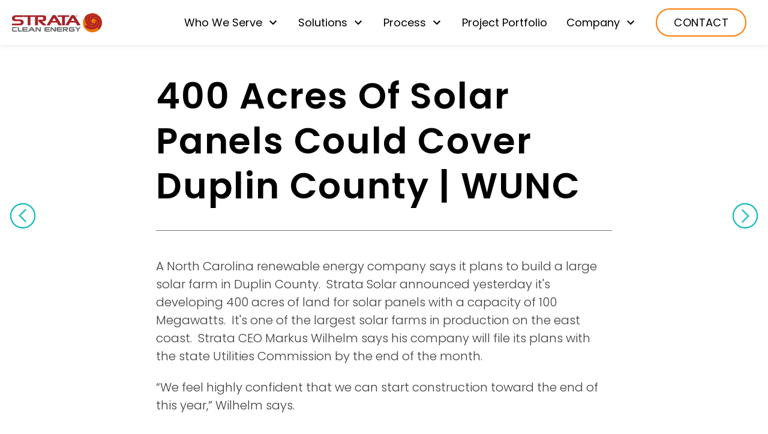

--- FILE ---
content_type: text/html; charset=utf-8
request_url: https://strata-front-fhxvklnny-kernandlead.vercel.app/blog/2013-02-12-400-acres-of-solar-panels-could-cover-duplin-county-wunc
body_size: 12240
content:
<!DOCTYPE html><html lang="en"><head><link rel="stylesheet" data-href="https://fonts.googleapis.com/css2?family=IBM+Plex+Sans:wght@400&amp;family=Poppins:wght@300;400;500;600;700&amp;family=Lato:wght@400;500;600&amp;family=Roboto:wght@300;400;500;600;700;900&amp;display=swap"/><link rel="preconnect" href="https://fonts.gstatic.com" crossorigin /><meta name="viewport" content="width=device-width"/><meta charSet="utf-8"/><link rel="shortcut icon" href="https://back.stratacleanenergy.com/wp-content/uploads/2022/02/stratacleanenergy-favicon.png" class="jsx-2035528337"/><meta name="twitter:card" content="summary_large_image"/><meta class="swiftype" name="title" data-type="string" content="400 Acres Of Solar Panels Could Cover Duplin County | WUNC"/><title>400 Acres Of Solar Panels Could Cover Duplin County | WUNC - Strata Clean Energy</title><meta name="robots" content="index,follow"/><meta name="googlebot" content="index,follow"/><meta property="og:url" content="https://www.stratacleanenergy.com/2013-02-12-400-acres-of-solar-panels-could-cover-duplin-county-wunc"/><meta property="og:type" content="article"/><meta property="article:published_time" content="2013-02-12T19:46:20+00:00"/><meta property="og:title" content="400 Acres Of Solar Panels Could Cover Duplin County | WUNC - Strata Clean Energy"/><meta property="og:description" content="A North Carolina renewable energy company says it plans to build a large solar farm in Duplin County.  Strata Solar announced yesterday it&#x27;s developing 400 acres of land for solar panels with a capacity of 100 Megawatts.  It&#x27;s one of the largest solar farms in production on the east coast.  Strata CEO Markus Wilhelm says […]"/><meta property="og:site_name" content="Strata Clean Energy"/><link rel="canonical" href="https://www.stratacleanenergy.com/2013-02-12-400-acres-of-solar-panels-could-cover-duplin-county-wunc"/><script type="application/ld+json">{
    "@context": "https://schema.org",
    "@type": "BreadcrumbList",
    "itemListElement": [
      {
        "@type": "ListItem",
        "position": 1,
        "item": {
          "@id": "https://www.stratacleanenergy.com",
          "name": "Home"
        }
      },{
        "@type": "ListItem",
        "position": 2,
        "item": {
          "@id": "https://www.stratacleanenergy.com/2013-02-12-400-acres-of-solar-panels-could-cover-duplin-county-wunc",
          "name": "400 Acres Of Solar Panels Could Cover Duplin County | WUNC"
        }
      }
     ]
  }</script><script async="" src="https://www.google-analytics.com/analytics.js"></script><script>window.ga=window.ga||function(){(ga.q=ga.q||[]).push(arguments)};
	ga.l =+ new Date;
	ga('create', 'G-DEEV341GCD', 'auto');
	ga('send', 'pageview');</script><script async="">  
_linkedin_partner_id = "3863652";
window._linkedin_data_partner_ids = window._linkedin_data_partner_ids || [];
window._linkedin_data_partner_ids.push(_linkedin_partner_id);

window.onload = () => {
const limage = document.createElement("img")
limage.width = "1px";
limage.height = "1px";
limage.style.display = "none";
limage.src = "https://px.ads.linkedin.com/collect/?pid=3863652&fmt=gif"
document.body.appendChild(limage)
}

(function(l) {
if (!l){window.lintrk = function(a,b){window.lintrk.q.push([a,b])};
window.lintrk.q=[]}
var s = document.getElementsByTagName("script")[0];
var b = document.createElement("script");
b.type = "text/javascript";b.async = true;
b.src = "https://snap.licdn.com/li.lms-analytics/insight.min.js";
s.parentNode.insertBefore(b, s);})(window.lintrk);


    </script><meta name="next-head-count" content="19"/><link rel="preload" href="/_next/static/css/9ae8a3ccba82ae76311b.css" as="style"/><link rel="stylesheet" href="/_next/static/css/9ae8a3ccba82ae76311b.css" data-n-g=""/><noscript data-n-css=""></noscript><script defer="" nomodule="" src="/_next/static/chunks/polyfills-a40ef1678bae11e696dba45124eadd70.js"></script><script src="/_next/static/chunks/webpack-c3e454486eda63c1f731.js" defer=""></script><script src="/_next/static/chunks/framework-0aa5601304d22ca860c6.js" defer=""></script><script src="/_next/static/chunks/main-40f76118f06e75475bd6.js" defer=""></script><script src="/_next/static/chunks/pages/_app-e94fd38e899892962337.js" defer=""></script><script src="/_next/static/chunks/05d954cf-0ae78aac7792abd66cb7.js" defer=""></script><script src="/_next/static/chunks/767-841e49830e2a22e6992f.js" defer=""></script><script src="/_next/static/chunks/537-608be1c6492c970406a7.js" defer=""></script><script src="/_next/static/chunks/pages/blog/%5Bslug%5D-84de7ee7c8fbb4c7c5cd.js" defer=""></script><script src="/_next/static/evRBZ2nYmNGGOiXqUi134/_buildManifest.js" defer=""></script><script src="/_next/static/evRBZ2nYmNGGOiXqUi134/_ssgManifest.js" defer=""></script><style data-styled="" data-styled-version="5.3.3"></style><style id="__jsx-2035528337">:root{--color-primary:#ff7b01;--color-secondary:#b11f29;--color-neutral:#464646;--color-teal-dark: #007383;
--color-teal-light: #73b2bb;
--color-bg-grey: #f6f6f6;
--color-medium-grey: #b9b9b9; --font-size-mobile-h1:36px;--font-size-mobile-h2:28px;--font-size-mobile-h3:26px;--font-size-mobile-h4:24px;--font-size-mobile-h5:20px;--font-size-mobile-h6:16px;--font-size-mobile-blockquote:14px;--font-size-h1:60px;--font-size-h2:50px;--font-size-h3:40px;--font-size-h4:30px;--font-size-h5:20px;--font-size-h6:20px;--font-size-blockquote:16px;--font-size-p:20px;}h1,h2,h3,h4,h5,h6{line-height:1.4;}h1,h2,h3{-webkit-letter-spacing:0.03em;-moz-letter-spacing:0.03em;-ms-letter-spacing:0.03em;letter-spacing:0.03em;}h1,.heading-h1{font-size:36px;font-size:var(--font-size-mobile-h1);}h2,.heading-h2{font-size:28px;font-size:var(--font-size-mobile-h2);}h3,.heading-h3{font-size:26px;font-size:var(--font-size-mobile-h3);}h4,.heading-h4{font-size:24px;font-size:var(--font-size-mobile-h4);}h5,.heading-h5{font-size:20px;font-size:var(--font-size-mobile-h5);}h6,a,.heading-h6{font-size:16px;font-size:var(--font-size-mobile-h6);}blockquote{font-size:14px;font-size:var(--font-size-mobile-blockquote);}p,ol,ul,.heading-p{font-size:20px;font-size:var(--font-size-p);}p{font-weight:300;}@media (min-width:768px){h1,.heading-h1{font-size:60px;font-size:var(--font-size-h1);}h2,.heading-h2{font-size:50px;font-size:var(--font-size-h2);}h3,.heading-h3{font-size:40px;font-size:var(--font-size-h3);}h4,div,.heading-h4{font-size:30px;font-size:var(--font-size-h4);}h5,.heading-h5{font-size:20px;font-size:var(--font-size-h5);}h6,a,.heading-h6{font-size:20px;font-size:var(--font-size-h6);}blockquote{font-size:16px;font-size:var(--font-size-blockquote);}p,ol,ul,.heading-p{font-size:20px;font-size:var(--font-size-p);}}</style><style id="__jsx-288144463">a.td-default.c-heading.jsx-288144463{-webkit-text-decoration:none;text-decoration:none;}a.td-default.c-heading.jsx-288144463:hover{-webkit-text-decoration:underline;text-decoration:underline;}.c-heading.jsx-288144463 .column-2 ul,.c-heading.jsx-288144463 ul.column-2{-moz-columns:2;-webkit-columns:2;columns:2;}.c-heading.jsx-288144463 .column-3 ul,.c-heading.jsx-288144463 ul.column-3{-moz-columns:3;-webkit-columns:3;columns:3;}.c-heading.jsx-288144463 .column-4 ul,.c-heading.jsx-288144463 ul.column-4{-moz-columns:4;-webkit-columns:4;columns:4;}.c-heading.jsx-288144463 ol,.c-heading.jsx-288144463 ul{margin-left:1.5rem;}.c-heading.jsx-288144463 ol,.c-heading.jsx-288144463 ul{list-style:unset;padding:unset;}.c-heading.jsx-288144463 pre{white-space:pre-wrap;background:#f8f8f8;padding:1em;margin:1em 0;}.c-heading.jsx-288144463 ol{list-style-type:decimal;}.c-heading.jsx-288144463 a{--tw-text-opacity:1;color:rgba(68,158,215,var(--tw-text-opacity));-webkit-text-decoration:underline;text-decoration:underline;}.c-heading.jsx-288144463 a:hover{-webkit-text-decoration:none;text-decoration:none;}.c-heading.jsx-288144463 h1,.c-heading.jsx-288144463 h2,.c-heading.jsx-288144463 h3,.c-heading.jsx-288144463 h4,.c-heading.jsx-288144463 h5,.c-heading.jsx-288144463 h6,.c-heading.jsx-288144463 img{margin-bottom:0.625rem;line-height:1.25;}.c-heading.jsx-288144463 p,.c-heading.jsx-288144463 ol,.c-heading.jsx-288144463 ul{line-height:1.5;}.c-heading.jsx-288144463 p:not(:only-child),.c-heading.jsx-288144463 ol:not(:only-child),.c-heading.jsx-288144463 ul:not(:only-child){margin-bottom:1.4rem;}.c-heading.jsx-288144463 ol,.c-heading.jsx-288144463 ul{font-size:1rem;}.c-heading.jsx-288144463 ul{list-style-type:none;}.c-heading.jsx-288144463 ul li::before{position:absolute;height:0.5rem;width:0.5rem;border-radius:9999px;--tw-bg-opacity:1;background-color:rgba(254,172,50,var(--tw-bg-opacity));content:'';margin-left:-23px;margin-top:8px;}.c-heading.jsx-288144463 li:not(:first-of-type){margin-top:10px;}.c-heading.jsx-288144463 ol{list-style-type:decimal;}.c-heading.jsx-288144463 .alignleft{margin-right:auto;}.c-heading.jsx-288144463 .alignright{margin-left:auto;}.c-heading.jsx-288144463 .aligncenter{margin-left:auto;margin-right:auto;}</style><style id="__jsx-1230750794">a.jsx-1230750794:not(.cta):hover>*{opacity:0.8;}.cta.jsx-1230750794>* > *{border-width:2px;--tw-bg-opacity:1;background-color:rgba(255,255,255,var(--tw-bg-opacity));padding-left:1.5rem;padding-right:1.5rem;padding-top:0.375rem;padding-bottom:0.375rem;text-transform:uppercase;--tw-text-opacity:1;color:rgba(0,0,0,var(--tw-text-opacity));-webkit-transition-property:background-color,border-color,color,fill,stroke;transition-property:background-color,border-color,color,fill,stroke;-webkit-transition-timing-function:cubic-bezier(0.4,0,0.2,1);transition-timing-function:cubic-bezier(0.4,0,0.2,1);-webkit-transition-duration:150ms;transition-duration:150ms;-webkit-transition-duration:500ms;transition-duration:500ms;-webkit-transition-timing-function:cubic-bezier(0.4,0,0.2,1);transition-timing-function:cubic-bezier(0.4,0,0.2,1);border:2px solid var(--color-primary);border-radius:50px;-webkit-letter-spacing:0.02em;-moz-letter-spacing:0.02em;-ms-letter-spacing:0.02em;letter-spacing:0.02em;}.cta.jsx-1230750794:hover>* > *{background-color:var(--color-primary);}@media (min-width:1024px){.cta.jsx-1230750794>* > *{padding-left:1.75rem;padding-right:1.75rem;padding-top:0.5rem;padding-bottom:0.5rem;}}</style><style id="__jsx-4238003162">a.jsx-4238003162:hover>*{opacity:0.8;}.cta.jsx-4238003162>* > *{border-width:2px;--tw-bg-opacity:1;background-color:rgba(255,255,255,var(--tw-bg-opacity));padding-left:1.5rem;padding-right:1.5rem;padding-top:0.375rem;padding-bottom:0.375rem;text-transform:uppercase;--tw-text-opacity:1;color:rgba(0,0,0,var(--tw-text-opacity));-webkit-transition-property:background-color,border-color,color,fill,stroke;transition-property:background-color,border-color,color,fill,stroke;-webkit-transition-timing-function:cubic-bezier(0.4,0,0.2,1);transition-timing-function:cubic-bezier(0.4,0,0.2,1);-webkit-transition-duration:150ms;transition-duration:150ms;-webkit-transition-duration:500ms;transition-duration:500ms;-webkit-transition-timing-function:cubic-bezier(0.4,0,0.2,1);transition-timing-function:cubic-bezier(0.4,0,0.2,1);border:2px solid var(--color-primary);border-radius:50px;-webkit-letter-spacing:0.02em;-moz-letter-spacing:0.02em;-ms-letter-spacing:0.02em;letter-spacing:0.02em;}.cta.jsx-4238003162:hover>* > *{background-color:var(--color-primary);}@media (min-width:1280px){.cta.jsx-4238003162>* > *{padding-left:1.75rem;padding-right:1.75rem;padding-top:0.5rem;padding-bottom:0.5rem;}}</style><style id="__jsx-1631368166">.tg-container.jsx-1631368166{margin-left:auto;margin-right:auto;width:100%;max-width:100%;}.tg-container.is-padded.jsx-1631368166{padding-left:2rem;padding-right:2rem;}@media only screen and (min-width:800px){.tg-container.cw-narrow.jsx-1631368166{width:800px;}.tg-container.cw-full.jsx-1631368166{width:100%;}}@media only screen and (min-width:1024px){.tg-container.is-padded.jsx-1631368166{padding-left:1.25rem;padding-right:1.25rem;}}@media only screen and (min-width:1200px){.tg-container.cw-normal.jsx-1631368166{width:1200px;}}@media only screen and (min-width:1400px){.tg-container.cw-wide.jsx-1631368166{width:1400px;}}</style><style id="__jsx-217037954">header.jsx-217037954{height:75px;z-index:2000;box-shadow:0px -3px 12px rgb(0 0 0 / 20%);}@media screen and (min-width:1080px){.menu-items.jsx-217037954{display:block;}.mobile-menu-trigger.jsx-217037954{display:none;}}</style><style id="__jsx-3849752422">.prev-arrow-container.jsx-3849752422,.next-arrow-container.jsx-3849752422{position:absolute;z-index:10;display:-webkit-inline-box;display:-webkit-inline-flex;display:-ms-inline-flexbox;display:inline-flex;-webkit-flex-direction:row-reverse;-ms-flex-direction:row-reverse;flex-direction:row-reverse;}.prev-arrow-container.jsx-3849752422,.next-arrow-container.jsx-3849752422{top:50%;-webkit-transform:translateY(-50%);-ms-transform:translateY(-50%);transform:translateY(-50%);}.prev-arrow-container.jsx-3849752422{right:0px;}.next-arrow-container.jsx-3849752422{left:0px;}.navigation-arrow.jsx-3849752422{cursor:pointer;-webkit-align-self:center;-ms-flex-item-align:center;align-self:center;}.navigation-arrow.jsx-3849752422 svg.jsx-3849752422{height:1.75rem;width:1.75rem;}.navigation-arrow.jsx-3849752422 circle.jsx-3849752422{fill:white;}.navigation-arrow.jsx-3849752422 path.jsx-3849752422,.navigation-arrow.jsx-3849752422 circle.jsx-3849752422{-webkit-transition-property:all;transition-property:all;-webkit-transition-timing-function:cubic-bezier(0.4,0,0.2,1);transition-timing-function:cubic-bezier(0.4,0,0.2,1);-webkit-transition-duration:150ms;transition-duration:150ms;-webkit-transition-duration:500ms;transition-duration:500ms;}.navigation-arrow.jsx-3849752422 path.jsx-3849752422,.navigation-arrow.jsx-3849752422 circle.jsx-3849752422{stroke:#25bec1;}.prev-arrow-container.jsx-3849752422:hover path.jsx-3849752422,.next-arrow-container.jsx-3849752422:hover path.jsx-3849752422{stroke:white;}.prev-arrow-container.jsx-3849752422:hover circle.jsx-3849752422,.next-arrow-container.jsx-3849752422:hover circle.jsx-3849752422{fill:#25bec1;}.pp-title-container.jsx-3849752422{display:none;}.prev-arrow-container.jsx-3849752422:hover .pp-title-container.jsx-3849752422,.next-arrow-container.jsx-3849752422:hover .pp-title-container.jsx-3849752422{display:block;padding-left:1.5rem;padding-right:1.5rem;padding-top:1rem;padding-bottom:1rem;}.prev-arrow-container.jsx-3849752422:hover .pp-title-container.jsx-3849752422,.next-arrow-container.jsx-3849752422:hover .pp-title-container.jsx-3849752422{max-width:150px;}.prev-arrow-container.jsx-3849752422:hover{border-top-left-radius:1.5rem;border-bottom-left-radius:1.5rem;--tw-bg-opacity:1;background-color:rgba(247,247,247,var(--tw-bg-opacity));}.next-arrow-container.jsx-3849752422:hover{border-top-right-radius:1.5rem;border-bottom-right-radius:1.5rem;--tw-bg-opacity:1;background-color:rgba(247,247,247,var(--tw-bg-opacity));}@media (min-width:768px){.event-image-header.jsx-3849752422{padding:3rem;height:482px;}.navigation-arrow.jsx-3849752422 svg.jsx-3849752422{height:2.75rem;width:2.75rem;}}</style><style id="__jsx-1311294309">.bh-image-container.jsx-1311294309{position:relative;width:100%;--tw-bg-opacity:1;background-color:rgba(255,255,255,var(--tw-bg-opacity));height:0;padding-bottom:56.25%;border-radius:10px;}.bh-image.jsx-1311294309{position:absolute;height:100%;width:100%;-o-object-fit:cover;object-fit:cover;-o-object-position:center;object-position:center;border-top-left-radius:24px;border-top-right-radius:24px;left:0;top:0;}</style><style id="__jsx-1100496341">.excerpt.jsx-1100496341{word-wrap:break-word;line-height:1.5rem;}.excerpt.jsx-1100496341 p{font-size:16px;}</style><style id="__jsx-2989011331">.post-box.jsx-2989011331{display:-webkit-box;display:-webkit-flex;display:-ms-flexbox;display:flex;-webkit-flex-direction:column;-ms-flex-direction:column;flex-direction:column;-webkit-box-pack:justify;-webkit-justify-content:space-between;-ms-flex-pack:justify;justify-content:space-between;box-shadow:0px 4px 4px rgba(0,0,0,0.25);border-radius:24px;}.pb-btn-container.jsx-2989011331{display:-webkit-box;display:-webkit-flex;display:-ms-flexbox;display:flex;-webkit-flex-wrap:wrap;-ms-flex-wrap:wrap;flex-wrap:wrap;-webkit-align-items:center;-webkit-box-align:center;-ms-flex-align:center;align-items:center;padding-left:1.75rem;padding-right:1.75rem;padding-top:1rem;padding-bottom:1rem;border-top:0.5px solid #969696;}</style><style id="__jsx-3260784539">.event-image-header.jsx-3260784539{display:-webkit-box;display:-webkit-flex;display:-ms-flexbox;display:flex;-webkit-align-items:center;-webkit-box-align:center;-ms-flex-align:center;align-items:center;-webkit-box-pack:center;-webkit-justify-content:center;-ms-flex-pack:center;justify-content:center;padding:1.5rem;height:282px;}.event-divider.jsx-3260784539{margin-top:2.25rem;margin-bottom:2.75rem;width:100%;--tw-bg-opacity:1;background-color:rgba(122,120,120,var(--tw-bg-opacity));height:1px;}@media (min-width:768px){.event-image-header.jsx-3260784539{padding:3rem;height:482px;}}</style><style id="__jsx-822258378">.author-text.jsx-822258378{font-size:1rem;font-weight:600;--tw-text-opacity:1;color:rgba(122,120,120,var(--tw-text-opacity));-webkit-letter-spacing:0.05em;-moz-letter-spacing:0.05em;-ms-letter-spacing:0.05em;letter-spacing:0.05em;}</style><style id="__jsx-3344563244">.footer.jsx-3344563244{background-color:#f6f6f6;}.footer-social.jsx-3344563244{display:-webkit-box;display:-webkit-flex;display:-ms-flexbox;display:flex;padding-bottom:2rem;}.footer-input.jsx-3344563244{width:100%;padding-left:0.75rem;padding-right:0.75rem;border-left-width:1px;border-top-width:1px;border-bottom-width:1px;border-top-left-radius:2px;border-bottom-left-radius:2px;border-color:#C4C4C4;}.footer-col-narrow.jsx-3344563244,.footer-col-wide.jsx-3344563244{max-width:100%;}@media (min-width:640px){.footer-col-narrow.jsx-3344563244{padding-right:0px;padding-left:0px;width:unset;max-width:50%;min-width:25%;}.footer-social.jsx-3344563244{-webkit-box-pack:start;-webkit-justify-content:flex-start;-ms-flex-pack:start;justify-content:flex-start;padding-bottom:0px;border:none;}}@media (min-width:768px){.footer-col-narrow.jsx-3344563244{max-width:33.333333%;}}@media (min-width:1024px){.footer-col-narrow.jsx-3344563244{max-width:20%;min-width:unset;}.footer-col-wide.jsx-3344563244{max-width:40%;}}a.social-icon.jsx-3344563244:hover{opacity:0.8;}</style><style id="__jsx-2802693707">.noto-spacing.jsx-2802693707{-webkit-letter-spacing:0.07em;-moz-letter-spacing:0.07em;-ms-letter-spacing:0.07em;letter-spacing:0.07em;line-height:20px;}</style><style data-href="https://fonts.googleapis.com/css2?family=IBM+Plex+Sans:wght@400&family=Poppins:wght@300;400;500;600;700&family=Lato:wght@400;500;600&family=Roboto:wght@300;400;500;600;700;900&display=swap">@font-face{font-family:'IBM Plex Sans';font-style:normal;font-weight:400;font-display:swap;src:url(https://fonts.gstatic.com/s/ibmplexsans/v14/zYXgKVElMYYaJe8bpLHnCwDKtdU.woff) format('woff')}@font-face{font-family:'Lato';font-style:normal;font-weight:400;font-display:swap;src:url(https://fonts.gstatic.com/s/lato/v23/S6uyw4BMUTPHvxo.woff) format('woff')}@font-face{font-family:'Poppins';font-style:normal;font-weight:300;font-display:swap;src:url(https://fonts.gstatic.com/s/poppins/v20/pxiByp8kv8JHgFVrLDz8V1g.woff) format('woff')}@font-face{font-family:'Poppins';font-style:normal;font-weight:400;font-display:swap;src:url(https://fonts.gstatic.com/s/poppins/v20/pxiEyp8kv8JHgFVrFJM.woff) format('woff')}@font-face{font-family:'Poppins';font-style:normal;font-weight:500;font-display:swap;src:url(https://fonts.gstatic.com/s/poppins/v20/pxiByp8kv8JHgFVrLGT9V1g.woff) format('woff')}@font-face{font-family:'Poppins';font-style:normal;font-weight:600;font-display:swap;src:url(https://fonts.gstatic.com/s/poppins/v20/pxiByp8kv8JHgFVrLEj6V1g.woff) format('woff')}@font-face{font-family:'Poppins';font-style:normal;font-weight:700;font-display:swap;src:url(https://fonts.gstatic.com/s/poppins/v20/pxiByp8kv8JHgFVrLCz7V1g.woff) format('woff')}@font-face{font-family:'Roboto';font-style:normal;font-weight:300;font-display:swap;src:url(https://fonts.gstatic.com/s/roboto/v30/KFOlCnqEu92Fr1MmSU5vAA.woff) format('woff')}@font-face{font-family:'Roboto';font-style:normal;font-weight:400;font-display:swap;src:url(https://fonts.gstatic.com/s/roboto/v30/KFOmCnqEu92Fr1Me5g.woff) format('woff')}@font-face{font-family:'Roboto';font-style:normal;font-weight:500;font-display:swap;src:url(https://fonts.gstatic.com/s/roboto/v30/KFOlCnqEu92Fr1MmEU9vAA.woff) format('woff')}@font-face{font-family:'Roboto';font-style:normal;font-weight:700;font-display:swap;src:url(https://fonts.gstatic.com/s/roboto/v30/KFOlCnqEu92Fr1MmWUlvAA.woff) format('woff')}@font-face{font-family:'Roboto';font-style:normal;font-weight:900;font-display:swap;src:url(https://fonts.gstatic.com/s/roboto/v30/KFOlCnqEu92Fr1MmYUtvAA.woff) format('woff')}@font-face{font-family:'IBM Plex Sans';font-style:normal;font-weight:400;font-display:swap;src:url(https://fonts.gstatic.com/s/ibmplexsans/v14/zYXgKVElMYYaJe8bpLHnCwDKhdzeFaxOedfTDw.woff2) format('woff2');unicode-range:U+0460-052F,U+1C80-1C88,U+20B4,U+2DE0-2DFF,U+A640-A69F,U+FE2E-FE2F}@font-face{font-family:'IBM Plex Sans';font-style:normal;font-weight:400;font-display:swap;src:url(https://fonts.gstatic.com/s/ibmplexsans/v14/zYXgKVElMYYaJe8bpLHnCwDKhdXeFaxOedfTDw.woff2) format('woff2');unicode-range:U+0301,U+0400-045F,U+0490-0491,U+04B0-04B1,U+2116}@font-face{font-family:'IBM Plex Sans';font-style:normal;font-weight:400;font-display:swap;src:url(https://fonts.gstatic.com/s/ibmplexsans/v14/zYXgKVElMYYaJe8bpLHnCwDKhdLeFaxOedfTDw.woff2) format('woff2');unicode-range:U+0370-03FF}@font-face{font-family:'IBM Plex Sans';font-style:normal;font-weight:400;font-display:swap;src:url(https://fonts.gstatic.com/s/ibmplexsans/v14/zYXgKVElMYYaJe8bpLHnCwDKhd7eFaxOedfTDw.woff2) format('woff2');unicode-range:U+0102-0103,U+0110-0111,U+0128-0129,U+0168-0169,U+01A0-01A1,U+01AF-01B0,U+1EA0-1EF9,U+20AB}@font-face{font-family:'IBM Plex Sans';font-style:normal;font-weight:400;font-display:swap;src:url(https://fonts.gstatic.com/s/ibmplexsans/v14/zYXgKVElMYYaJe8bpLHnCwDKhd_eFaxOedfTDw.woff2) format('woff2');unicode-range:U+0100-024F,U+0259,U+1E00-1EFF,U+2020,U+20A0-20AB,U+20AD-20CF,U+2113,U+2C60-2C7F,U+A720-A7FF}@font-face{font-family:'IBM Plex Sans';font-style:normal;font-weight:400;font-display:swap;src:url(https://fonts.gstatic.com/s/ibmplexsans/v14/zYXgKVElMYYaJe8bpLHnCwDKhdHeFaxOedc.woff2) format('woff2');unicode-range:U+0000-00FF,U+0131,U+0152-0153,U+02BB-02BC,U+02C6,U+02DA,U+02DC,U+2000-206F,U+2074,U+20AC,U+2122,U+2191,U+2193,U+2212,U+2215,U+FEFF,U+FFFD}@font-face{font-family:'Lato';font-style:normal;font-weight:400;font-display:swap;src:url(https://fonts.gstatic.com/s/lato/v23/S6uyw4BMUTPHjxAwXiWtFCfQ7A.woff2) format('woff2');unicode-range:U+0100-024F,U+0259,U+1E00-1EFF,U+2020,U+20A0-20AB,U+20AD-20CF,U+2113,U+2C60-2C7F,U+A720-A7FF}@font-face{font-family:'Lato';font-style:normal;font-weight:400;font-display:swap;src:url(https://fonts.gstatic.com/s/lato/v23/S6uyw4BMUTPHjx4wXiWtFCc.woff2) format('woff2');unicode-range:U+0000-00FF,U+0131,U+0152-0153,U+02BB-02BC,U+02C6,U+02DA,U+02DC,U+2000-206F,U+2074,U+20AC,U+2122,U+2191,U+2193,U+2212,U+2215,U+FEFF,U+FFFD}@font-face{font-family:'Poppins';font-style:normal;font-weight:300;font-display:swap;src:url(https://fonts.gstatic.com/s/poppins/v20/pxiByp8kv8JHgFVrLDz8Z11lFd2JQEl8qw.woff2) format('woff2');unicode-range:U+0900-097F,U+1CD0-1CF6,U+1CF8-1CF9,U+200C-200D,U+20A8,U+20B9,U+25CC,U+A830-A839,U+A8E0-A8FB}@font-face{font-family:'Poppins';font-style:normal;font-weight:300;font-display:swap;src:url(https://fonts.gstatic.com/s/poppins/v20/pxiByp8kv8JHgFVrLDz8Z1JlFd2JQEl8qw.woff2) format('woff2');unicode-range:U+0100-024F,U+0259,U+1E00-1EFF,U+2020,U+20A0-20AB,U+20AD-20CF,U+2113,U+2C60-2C7F,U+A720-A7FF}@font-face{font-family:'Poppins';font-style:normal;font-weight:300;font-display:swap;src:url(https://fonts.gstatic.com/s/poppins/v20/pxiByp8kv8JHgFVrLDz8Z1xlFd2JQEk.woff2) format('woff2');unicode-range:U+0000-00FF,U+0131,U+0152-0153,U+02BB-02BC,U+02C6,U+02DA,U+02DC,U+2000-206F,U+2074,U+20AC,U+2122,U+2191,U+2193,U+2212,U+2215,U+FEFF,U+FFFD}@font-face{font-family:'Poppins';font-style:normal;font-weight:400;font-display:swap;src:url(https://fonts.gstatic.com/s/poppins/v20/pxiEyp8kv8JHgFVrJJbecnFHGPezSQ.woff2) format('woff2');unicode-range:U+0900-097F,U+1CD0-1CF6,U+1CF8-1CF9,U+200C-200D,U+20A8,U+20B9,U+25CC,U+A830-A839,U+A8E0-A8FB}@font-face{font-family:'Poppins';font-style:normal;font-weight:400;font-display:swap;src:url(https://fonts.gstatic.com/s/poppins/v20/pxiEyp8kv8JHgFVrJJnecnFHGPezSQ.woff2) format('woff2');unicode-range:U+0100-024F,U+0259,U+1E00-1EFF,U+2020,U+20A0-20AB,U+20AD-20CF,U+2113,U+2C60-2C7F,U+A720-A7FF}@font-face{font-family:'Poppins';font-style:normal;font-weight:400;font-display:swap;src:url(https://fonts.gstatic.com/s/poppins/v20/pxiEyp8kv8JHgFVrJJfecnFHGPc.woff2) format('woff2');unicode-range:U+0000-00FF,U+0131,U+0152-0153,U+02BB-02BC,U+02C6,U+02DA,U+02DC,U+2000-206F,U+2074,U+20AC,U+2122,U+2191,U+2193,U+2212,U+2215,U+FEFF,U+FFFD}@font-face{font-family:'Poppins';font-style:normal;font-weight:500;font-display:swap;src:url(https://fonts.gstatic.com/s/poppins/v20/pxiByp8kv8JHgFVrLGT9Z11lFd2JQEl8qw.woff2) format('woff2');unicode-range:U+0900-097F,U+1CD0-1CF6,U+1CF8-1CF9,U+200C-200D,U+20A8,U+20B9,U+25CC,U+A830-A839,U+A8E0-A8FB}@font-face{font-family:'Poppins';font-style:normal;font-weight:500;font-display:swap;src:url(https://fonts.gstatic.com/s/poppins/v20/pxiByp8kv8JHgFVrLGT9Z1JlFd2JQEl8qw.woff2) format('woff2');unicode-range:U+0100-024F,U+0259,U+1E00-1EFF,U+2020,U+20A0-20AB,U+20AD-20CF,U+2113,U+2C60-2C7F,U+A720-A7FF}@font-face{font-family:'Poppins';font-style:normal;font-weight:500;font-display:swap;src:url(https://fonts.gstatic.com/s/poppins/v20/pxiByp8kv8JHgFVrLGT9Z1xlFd2JQEk.woff2) format('woff2');unicode-range:U+0000-00FF,U+0131,U+0152-0153,U+02BB-02BC,U+02C6,U+02DA,U+02DC,U+2000-206F,U+2074,U+20AC,U+2122,U+2191,U+2193,U+2212,U+2215,U+FEFF,U+FFFD}@font-face{font-family:'Poppins';font-style:normal;font-weight:600;font-display:swap;src:url(https://fonts.gstatic.com/s/poppins/v20/pxiByp8kv8JHgFVrLEj6Z11lFd2JQEl8qw.woff2) format('woff2');unicode-range:U+0900-097F,U+1CD0-1CF6,U+1CF8-1CF9,U+200C-200D,U+20A8,U+20B9,U+25CC,U+A830-A839,U+A8E0-A8FB}@font-face{font-family:'Poppins';font-style:normal;font-weight:600;font-display:swap;src:url(https://fonts.gstatic.com/s/poppins/v20/pxiByp8kv8JHgFVrLEj6Z1JlFd2JQEl8qw.woff2) format('woff2');unicode-range:U+0100-024F,U+0259,U+1E00-1EFF,U+2020,U+20A0-20AB,U+20AD-20CF,U+2113,U+2C60-2C7F,U+A720-A7FF}@font-face{font-family:'Poppins';font-style:normal;font-weight:600;font-display:swap;src:url(https://fonts.gstatic.com/s/poppins/v20/pxiByp8kv8JHgFVrLEj6Z1xlFd2JQEk.woff2) format('woff2');unicode-range:U+0000-00FF,U+0131,U+0152-0153,U+02BB-02BC,U+02C6,U+02DA,U+02DC,U+2000-206F,U+2074,U+20AC,U+2122,U+2191,U+2193,U+2212,U+2215,U+FEFF,U+FFFD}@font-face{font-family:'Poppins';font-style:normal;font-weight:700;font-display:swap;src:url(https://fonts.gstatic.com/s/poppins/v20/pxiByp8kv8JHgFVrLCz7Z11lFd2JQEl8qw.woff2) format('woff2');unicode-range:U+0900-097F,U+1CD0-1CF6,U+1CF8-1CF9,U+200C-200D,U+20A8,U+20B9,U+25CC,U+A830-A839,U+A8E0-A8FB}@font-face{font-family:'Poppins';font-style:normal;font-weight:700;font-display:swap;src:url(https://fonts.gstatic.com/s/poppins/v20/pxiByp8kv8JHgFVrLCz7Z1JlFd2JQEl8qw.woff2) format('woff2');unicode-range:U+0100-024F,U+0259,U+1E00-1EFF,U+2020,U+20A0-20AB,U+20AD-20CF,U+2113,U+2C60-2C7F,U+A720-A7FF}@font-face{font-family:'Poppins';font-style:normal;font-weight:700;font-display:swap;src:url(https://fonts.gstatic.com/s/poppins/v20/pxiByp8kv8JHgFVrLCz7Z1xlFd2JQEk.woff2) format('woff2');unicode-range:U+0000-00FF,U+0131,U+0152-0153,U+02BB-02BC,U+02C6,U+02DA,U+02DC,U+2000-206F,U+2074,U+20AC,U+2122,U+2191,U+2193,U+2212,U+2215,U+FEFF,U+FFFD}@font-face{font-family:'Roboto';font-style:normal;font-weight:300;font-display:swap;src:url(https://fonts.gstatic.com/s/roboto/v30/KFOlCnqEu92Fr1MmSU5fCRc4AMP6lbBP.woff2) format('woff2');unicode-range:U+0460-052F,U+1C80-1C88,U+20B4,U+2DE0-2DFF,U+A640-A69F,U+FE2E-FE2F}@font-face{font-family:'Roboto';font-style:normal;font-weight:300;font-display:swap;src:url(https://fonts.gstatic.com/s/roboto/v30/KFOlCnqEu92Fr1MmSU5fABc4AMP6lbBP.woff2) format('woff2');unicode-range:U+0301,U+0400-045F,U+0490-0491,U+04B0-04B1,U+2116}@font-face{font-family:'Roboto';font-style:normal;font-weight:300;font-display:swap;src:url(https://fonts.gstatic.com/s/roboto/v30/KFOlCnqEu92Fr1MmSU5fCBc4AMP6lbBP.woff2) format('woff2');unicode-range:U+1F00-1FFF}@font-face{font-family:'Roboto';font-style:normal;font-weight:300;font-display:swap;src:url(https://fonts.gstatic.com/s/roboto/v30/KFOlCnqEu92Fr1MmSU5fBxc4AMP6lbBP.woff2) format('woff2');unicode-range:U+0370-03FF}@font-face{font-family:'Roboto';font-style:normal;font-weight:300;font-display:swap;src:url(https://fonts.gstatic.com/s/roboto/v30/KFOlCnqEu92Fr1MmSU5fCxc4AMP6lbBP.woff2) format('woff2');unicode-range:U+0102-0103,U+0110-0111,U+0128-0129,U+0168-0169,U+01A0-01A1,U+01AF-01B0,U+1EA0-1EF9,U+20AB}@font-face{font-family:'Roboto';font-style:normal;font-weight:300;font-display:swap;src:url(https://fonts.gstatic.com/s/roboto/v30/KFOlCnqEu92Fr1MmSU5fChc4AMP6lbBP.woff2) format('woff2');unicode-range:U+0100-024F,U+0259,U+1E00-1EFF,U+2020,U+20A0-20AB,U+20AD-20CF,U+2113,U+2C60-2C7F,U+A720-A7FF}@font-face{font-family:'Roboto';font-style:normal;font-weight:300;font-display:swap;src:url(https://fonts.gstatic.com/s/roboto/v30/KFOlCnqEu92Fr1MmSU5fBBc4AMP6lQ.woff2) format('woff2');unicode-range:U+0000-00FF,U+0131,U+0152-0153,U+02BB-02BC,U+02C6,U+02DA,U+02DC,U+2000-206F,U+2074,U+20AC,U+2122,U+2191,U+2193,U+2212,U+2215,U+FEFF,U+FFFD}@font-face{font-family:'Roboto';font-style:normal;font-weight:400;font-display:swap;src:url(https://fonts.gstatic.com/s/roboto/v30/KFOmCnqEu92Fr1Mu72xKKTU1Kvnz.woff2) format('woff2');unicode-range:U+0460-052F,U+1C80-1C88,U+20B4,U+2DE0-2DFF,U+A640-A69F,U+FE2E-FE2F}@font-face{font-family:'Roboto';font-style:normal;font-weight:400;font-display:swap;src:url(https://fonts.gstatic.com/s/roboto/v30/KFOmCnqEu92Fr1Mu5mxKKTU1Kvnz.woff2) format('woff2');unicode-range:U+0301,U+0400-045F,U+0490-0491,U+04B0-04B1,U+2116}@font-face{font-family:'Roboto';font-style:normal;font-weight:400;font-display:swap;src:url(https://fonts.gstatic.com/s/roboto/v30/KFOmCnqEu92Fr1Mu7mxKKTU1Kvnz.woff2) format('woff2');unicode-range:U+1F00-1FFF}@font-face{font-family:'Roboto';font-style:normal;font-weight:400;font-display:swap;src:url(https://fonts.gstatic.com/s/roboto/v30/KFOmCnqEu92Fr1Mu4WxKKTU1Kvnz.woff2) format('woff2');unicode-range:U+0370-03FF}@font-face{font-family:'Roboto';font-style:normal;font-weight:400;font-display:swap;src:url(https://fonts.gstatic.com/s/roboto/v30/KFOmCnqEu92Fr1Mu7WxKKTU1Kvnz.woff2) format('woff2');unicode-range:U+0102-0103,U+0110-0111,U+0128-0129,U+0168-0169,U+01A0-01A1,U+01AF-01B0,U+1EA0-1EF9,U+20AB}@font-face{font-family:'Roboto';font-style:normal;font-weight:400;font-display:swap;src:url(https://fonts.gstatic.com/s/roboto/v30/KFOmCnqEu92Fr1Mu7GxKKTU1Kvnz.woff2) format('woff2');unicode-range:U+0100-024F,U+0259,U+1E00-1EFF,U+2020,U+20A0-20AB,U+20AD-20CF,U+2113,U+2C60-2C7F,U+A720-A7FF}@font-face{font-family:'Roboto';font-style:normal;font-weight:400;font-display:swap;src:url(https://fonts.gstatic.com/s/roboto/v30/KFOmCnqEu92Fr1Mu4mxKKTU1Kg.woff2) format('woff2');unicode-range:U+0000-00FF,U+0131,U+0152-0153,U+02BB-02BC,U+02C6,U+02DA,U+02DC,U+2000-206F,U+2074,U+20AC,U+2122,U+2191,U+2193,U+2212,U+2215,U+FEFF,U+FFFD}@font-face{font-family:'Roboto';font-style:normal;font-weight:500;font-display:swap;src:url(https://fonts.gstatic.com/s/roboto/v30/KFOlCnqEu92Fr1MmEU9fCRc4AMP6lbBP.woff2) format('woff2');unicode-range:U+0460-052F,U+1C80-1C88,U+20B4,U+2DE0-2DFF,U+A640-A69F,U+FE2E-FE2F}@font-face{font-family:'Roboto';font-style:normal;font-weight:500;font-display:swap;src:url(https://fonts.gstatic.com/s/roboto/v30/KFOlCnqEu92Fr1MmEU9fABc4AMP6lbBP.woff2) format('woff2');unicode-range:U+0301,U+0400-045F,U+0490-0491,U+04B0-04B1,U+2116}@font-face{font-family:'Roboto';font-style:normal;font-weight:500;font-display:swap;src:url(https://fonts.gstatic.com/s/roboto/v30/KFOlCnqEu92Fr1MmEU9fCBc4AMP6lbBP.woff2) format('woff2');unicode-range:U+1F00-1FFF}@font-face{font-family:'Roboto';font-style:normal;font-weight:500;font-display:swap;src:url(https://fonts.gstatic.com/s/roboto/v30/KFOlCnqEu92Fr1MmEU9fBxc4AMP6lbBP.woff2) format('woff2');unicode-range:U+0370-03FF}@font-face{font-family:'Roboto';font-style:normal;font-weight:500;font-display:swap;src:url(https://fonts.gstatic.com/s/roboto/v30/KFOlCnqEu92Fr1MmEU9fCxc4AMP6lbBP.woff2) format('woff2');unicode-range:U+0102-0103,U+0110-0111,U+0128-0129,U+0168-0169,U+01A0-01A1,U+01AF-01B0,U+1EA0-1EF9,U+20AB}@font-face{font-family:'Roboto';font-style:normal;font-weight:500;font-display:swap;src:url(https://fonts.gstatic.com/s/roboto/v30/KFOlCnqEu92Fr1MmEU9fChc4AMP6lbBP.woff2) format('woff2');unicode-range:U+0100-024F,U+0259,U+1E00-1EFF,U+2020,U+20A0-20AB,U+20AD-20CF,U+2113,U+2C60-2C7F,U+A720-A7FF}@font-face{font-family:'Roboto';font-style:normal;font-weight:500;font-display:swap;src:url(https://fonts.gstatic.com/s/roboto/v30/KFOlCnqEu92Fr1MmEU9fBBc4AMP6lQ.woff2) format('woff2');unicode-range:U+0000-00FF,U+0131,U+0152-0153,U+02BB-02BC,U+02C6,U+02DA,U+02DC,U+2000-206F,U+2074,U+20AC,U+2122,U+2191,U+2193,U+2212,U+2215,U+FEFF,U+FFFD}@font-face{font-family:'Roboto';font-style:normal;font-weight:700;font-display:swap;src:url(https://fonts.gstatic.com/s/roboto/v30/KFOlCnqEu92Fr1MmWUlfCRc4AMP6lbBP.woff2) format('woff2');unicode-range:U+0460-052F,U+1C80-1C88,U+20B4,U+2DE0-2DFF,U+A640-A69F,U+FE2E-FE2F}@font-face{font-family:'Roboto';font-style:normal;font-weight:700;font-display:swap;src:url(https://fonts.gstatic.com/s/roboto/v30/KFOlCnqEu92Fr1MmWUlfABc4AMP6lbBP.woff2) format('woff2');unicode-range:U+0301,U+0400-045F,U+0490-0491,U+04B0-04B1,U+2116}@font-face{font-family:'Roboto';font-style:normal;font-weight:700;font-display:swap;src:url(https://fonts.gstatic.com/s/roboto/v30/KFOlCnqEu92Fr1MmWUlfCBc4AMP6lbBP.woff2) format('woff2');unicode-range:U+1F00-1FFF}@font-face{font-family:'Roboto';font-style:normal;font-weight:700;font-display:swap;src:url(https://fonts.gstatic.com/s/roboto/v30/KFOlCnqEu92Fr1MmWUlfBxc4AMP6lbBP.woff2) format('woff2');unicode-range:U+0370-03FF}@font-face{font-family:'Roboto';font-style:normal;font-weight:700;font-display:swap;src:url(https://fonts.gstatic.com/s/roboto/v30/KFOlCnqEu92Fr1MmWUlfCxc4AMP6lbBP.woff2) format('woff2');unicode-range:U+0102-0103,U+0110-0111,U+0128-0129,U+0168-0169,U+01A0-01A1,U+01AF-01B0,U+1EA0-1EF9,U+20AB}@font-face{font-family:'Roboto';font-style:normal;font-weight:700;font-display:swap;src:url(https://fonts.gstatic.com/s/roboto/v30/KFOlCnqEu92Fr1MmWUlfChc4AMP6lbBP.woff2) format('woff2');unicode-range:U+0100-024F,U+0259,U+1E00-1EFF,U+2020,U+20A0-20AB,U+20AD-20CF,U+2113,U+2C60-2C7F,U+A720-A7FF}@font-face{font-family:'Roboto';font-style:normal;font-weight:700;font-display:swap;src:url(https://fonts.gstatic.com/s/roboto/v30/KFOlCnqEu92Fr1MmWUlfBBc4AMP6lQ.woff2) format('woff2');unicode-range:U+0000-00FF,U+0131,U+0152-0153,U+02BB-02BC,U+02C6,U+02DA,U+02DC,U+2000-206F,U+2074,U+20AC,U+2122,U+2191,U+2193,U+2212,U+2215,U+FEFF,U+FFFD}@font-face{font-family:'Roboto';font-style:normal;font-weight:900;font-display:swap;src:url(https://fonts.gstatic.com/s/roboto/v30/KFOlCnqEu92Fr1MmYUtfCRc4AMP6lbBP.woff2) format('woff2');unicode-range:U+0460-052F,U+1C80-1C88,U+20B4,U+2DE0-2DFF,U+A640-A69F,U+FE2E-FE2F}@font-face{font-family:'Roboto';font-style:normal;font-weight:900;font-display:swap;src:url(https://fonts.gstatic.com/s/roboto/v30/KFOlCnqEu92Fr1MmYUtfABc4AMP6lbBP.woff2) format('woff2');unicode-range:U+0301,U+0400-045F,U+0490-0491,U+04B0-04B1,U+2116}@font-face{font-family:'Roboto';font-style:normal;font-weight:900;font-display:swap;src:url(https://fonts.gstatic.com/s/roboto/v30/KFOlCnqEu92Fr1MmYUtfCBc4AMP6lbBP.woff2) format('woff2');unicode-range:U+1F00-1FFF}@font-face{font-family:'Roboto';font-style:normal;font-weight:900;font-display:swap;src:url(https://fonts.gstatic.com/s/roboto/v30/KFOlCnqEu92Fr1MmYUtfBxc4AMP6lbBP.woff2) format('woff2');unicode-range:U+0370-03FF}@font-face{font-family:'Roboto';font-style:normal;font-weight:900;font-display:swap;src:url(https://fonts.gstatic.com/s/roboto/v30/KFOlCnqEu92Fr1MmYUtfCxc4AMP6lbBP.woff2) format('woff2');unicode-range:U+0102-0103,U+0110-0111,U+0128-0129,U+0168-0169,U+01A0-01A1,U+01AF-01B0,U+1EA0-1EF9,U+20AB}@font-face{font-family:'Roboto';font-style:normal;font-weight:900;font-display:swap;src:url(https://fonts.gstatic.com/s/roboto/v30/KFOlCnqEu92Fr1MmYUtfChc4AMP6lbBP.woff2) format('woff2');unicode-range:U+0100-024F,U+0259,U+1E00-1EFF,U+2020,U+20A0-20AB,U+20AD-20CF,U+2113,U+2C60-2C7F,U+A720-A7FF}@font-face{font-family:'Roboto';font-style:normal;font-weight:900;font-display:swap;src:url(https://fonts.gstatic.com/s/roboto/v30/KFOlCnqEu92Fr1MmYUtfBBc4AMP6lQ.woff2) format('woff2');unicode-range:U+0000-00FF,U+0131,U+0152-0153,U+02BB-02BC,U+02C6,U+02DA,U+02DC,U+2000-206F,U+2074,U+20AC,U+2122,U+2191,U+2193,U+2212,U+2215,U+FEFF,U+FFFD}</style></head><body><div id="__next"><div class="flex flex-col" style="min-height:100vh"><header class="jsx-217037954 main-navbar bg-white w-full sticky top-0 "><div class="jsx-1631368166 tg-container cw-wide is-padded flex justify-between h-full"><a class="jsx-217037954 flex self-center" href="/"><img src="https://back.stratacleanenergy.com/wp-content/uploads/2022/06/Strata_Clean_Energy_Logo_2022_R_PMS_OTLN_FINAL.svg" alt="Site Logo" class="jsx-217037954 h-6 md:h-8"/></a><div class="jsx-217037954 mobile-menu-trigger flex items-center"><button class="jsx-217037954 p-2"><svg width="24" height="16" viewBox="0 0 18 12" fill="none" xmlns="http://www.w3.org/2000/svg" class="jsx-217037954 cursor-pointer text-black"><path d="M0 12H18V10H0V12ZM0 7H18V5H0V7ZM0 0V2H18V0H0Z" fill="currentColor" class="jsx-217037954"></path></svg></button></div><div class="jsx-217037954 menu-items h-full hidden"><ul class="flex ml-12 h-full"><li><button class="h-full relative focus:outline-none"><div class="h-full flex items-center px-4 "><div class="jsx-288144463 text-black text-center text-sm xl:text-lg c-heading td-default text-current">Who We Serve</div><svg class="text-black ml-2" width="20" height="21" viewBox="0 0 20 21" fill="none" xmlns="http://www.w3.org/2000/svg"><path d="M5.41 7.09009L10 11.6701L14.59 7.09009L16 8.50009L10 14.5001L4 8.50009L5.41 7.09009Z" fill="currentColor"></path></svg></div></button></li><li><button class="h-full relative focus:outline-none"><div class="h-full flex items-center px-4 "><div class="jsx-288144463 text-black text-center text-sm xl:text-lg c-heading td-default text-current">Solutions</div><svg class="text-black ml-2" width="20" height="21" viewBox="0 0 20 21" fill="none" xmlns="http://www.w3.org/2000/svg"><path d="M5.41 7.09009L10 11.6701L14.59 7.09009L16 8.50009L10 14.5001L4 8.50009L5.41 7.09009Z" fill="currentColor"></path></svg></div></button></li><li><button class="h-full relative focus:outline-none"><div class="h-full flex items-center px-4 "><div class="jsx-288144463 text-black text-center text-sm xl:text-lg c-heading td-default text-current">Process</div><svg class="text-black ml-2" width="20" height="21" viewBox="0 0 20 21" fill="none" xmlns="http://www.w3.org/2000/svg"><path d="M5.41 7.09009L10 11.6701L14.59 7.09009L16 8.50009L10 14.5001L4 8.50009L5.41 7.09009Z" fill="currentColor"></path></svg></div></button></li><li><a class="jsx-1230750794 h-full" href="/project-overview"><div class="h-full flex items-center px-4 "><div class="jsx-288144463 text-black text-center text-sm xl:text-lg c-heading td-default text-current">Project Portfolio</div></div></a></li><li><button class="h-full relative focus:outline-none"><div class="h-full flex items-center px-4 "><div class="jsx-288144463 text-black text-center text-sm xl:text-lg c-heading td-default text-current">Company</div><svg class="text-black ml-2" width="20" height="21" viewBox="0 0 20 21" fill="none" xmlns="http://www.w3.org/2000/svg"><path d="M5.41 7.09009L10 11.6701L14.59 7.09009L16 8.50009L10 14.5001L4 8.50009L5.41 7.09009Z" fill="currentColor"></path></svg></div></button></li><li><a href="/contact" class="jsx-4238003162 h-full cta"><div class="h-full flex items-center px-4 "><div class="jsx-288144463 text-black text-center text-sm xl:text-lg c-heading td-default text-current">Contact</div></div></a></li></ul></div></div><div class="jsx-217037954"></div></header><main><div class="jsx-3849752422 next-arrow-container py-2.5"><div class="jsx-3849752422 pp-title-container"><p class="jsx-288144463 font-semibold text-sm c-heading td-default text-black">Industry figures show NC solar project largest in Eastern US – Charlotte Business Journal</p></div><a class="jsx-3849752422 navigation-arrow pl-4" href="/blog/2013-02-13-industry-figures-show-nc-solar-project-largest-in-eastern-us-charlotte-business-journal"><svg viewBox="0 0 46 46" fill="none" xmlns="http://www.w3.org/2000/svg" class="jsx-3849752422"><circle cx="23" cy="23" r="21" transform="rotate(-180 23 23)" stroke-width="2.57143" class="jsx-3849752422"></circle><path d="M27.7894 12.3159L17.4736 22.6317L27.7894 32.9475" stroke-width="2.57143" stroke-linecap="round" stroke-linejoin="round" class="jsx-3849752422"></path></svg></a></div><div class="jsx-3849752422 prev-arrow-container"><a class="jsx-3849752422 navigation-arrow pr-4" href="/blog/2013-02-07-nc-proves-southeastern-powerhouse-for-solar-charlotte-business-journal"><svg viewBox="0 0 46 46" fill="none" xmlns="http://www.w3.org/2000/svg" class="jsx-3849752422"><circle cx="23" cy="23" r="21" transform="rotate(-180 23 23)" stroke-width="2.57143" class="jsx-3849752422"></circle><path d="M18.2106 33.6841L28.5264 23.3683L18.2106 13.0525" stroke-width="2.57143" stroke-linecap="round" stroke-linejoin="round" class="jsx-3849752422"></path></svg></a><div class="jsx-3849752422 pp-title-container"><p class="jsx-288144463 font-semibold text-sm c-heading td-default text-black">NC proves Southeastern powerhouse for solar – Charlotte Business Journal</p></div></div><div class="jsx-1631368166 tg-container cw-narrow is-padded py-12"><div class="jsx-3260784539 w-full"><h1 class="jsx-288144463 font-semibold leading-tight c-heading td-default text-black">400 Acres Of Solar Panels Could Cover Duplin County | WUNC</h1><div class="jsx-3260784539 event-divider"></div></div><div class="jsx-288144463 text-gray-800 leading-7 c-heading td-default text-current"><p>A North Carolina renewable energy company says it plans to build a large solar farm in Duplin County.  Strata Solar announced yesterday it&#039;s developing 400 acres of land for solar panels with a capacity of 100 Megawatts.  It&#039;s one of the largest solar farms in production on the east coast.  Strata CEO Markus Wilhelm says his company will file its plans with the state Utilities Commission by the end of the month.</p><p>&#8220;We feel highly confident that we can start construction toward the end of this year,&#8221; Wilhelm says.</p><p>&#8220;And while the project is going to be under construction for 12 months, it&#039;s going to end up to be a showcase that is very unique and has never been done before on the east coast of the United States.&#8221;</p><p>Wilhelm says the company plans to finalize a contract with Progress Energy soon.  He says construction will cost around $200 million and the farm will provide enough energy to power about 12,000 homes.</p><p>via <a href="http://www.wunc.org/post/400-acres-solar-panels-could-cover-duplin-county">400 Acres Of Solar Panels Could Cover Duplin County | WUNC</a>.</p></div></div><div class="jsx-1631368166 tg-container cw-wide is-padded mt-8 mb-16"><div class="jsx-3260784539 grid gap-9 grid-cols-1 sm:grid-cols-2 lg:grid-cols-3"><div class="jsx-2989011331 post-box"><div class="jsx-1311294309"><div class="jsx-1311294309"><a class="jsx-1311294309" href="/blog/2013-02-07-nc-proves-southeastern-powerhouse-for-solar-charlotte-business-journal"><div class="jsx-1311294309 bh-image-container"><div class="jsx-1311294309 bg-gray-200 bh-image"></div></div></a></div><div class="jsx-1311294309 my-6 mx-4 px-3 pb-3"><a class="jsx-1311294309" href="/blog/2013-02-07-nc-proves-southeastern-powerhouse-for-solar-charlotte-business-journal"><h5 class="jsx-288144463 font-semibold leading-snug hover:text-primary transition-colors duration-300 ease-in-out c-heading td-default text-black">NC proves Southeastern powerhouse for solar – Charlotte Business Journal</h5></a></div></div><div class="jsx-2989011331 pb-btn-container"><a href="/blog/2013-02-07-nc-proves-southeastern-powerhouse-for-solar-charlotte-business-journal" class="jsx-288144463 c-heading td-default text-primary">Read More</a></div></div><div class="jsx-2989011331 post-box"><div class="jsx-1311294309"><div class="jsx-1311294309"><a class="jsx-1311294309" href="/blog/2013-01-11-solar-farms-leading-to-jobs-top-news-the-times-news"><div class="jsx-1311294309 bh-image-container"><div class="jsx-1311294309 bg-gray-200 bh-image"></div></div></a></div><div class="jsx-1311294309 my-6 mx-4 px-3 pb-3"><a class="jsx-1311294309" href="/blog/2013-01-11-solar-farms-leading-to-jobs-top-news-the-times-news"><h5 class="jsx-288144463 font-semibold leading-snug hover:text-primary transition-colors duration-300 ease-in-out c-heading td-default text-black">Solar farms leading to jobs – Top News / The Times News</h5></a></div></div><div class="jsx-2989011331 pb-btn-container"><a href="/blog/2013-01-11-solar-farms-leading-to-jobs-top-news-the-times-news" class="jsx-288144463 c-heading td-default text-primary">Read More</a></div></div><div class="jsx-2989011331 post-box"><div class="jsx-1311294309"><div class="jsx-1311294309"><a class="jsx-1311294309" href="/blog/2013-01-10-seia-praises-governor-cuomo-for-expanding-new-york-solar-energy-program-seia"><div class="jsx-1311294309 bh-image-container"><div class="jsx-1311294309 bg-gray-200 bh-image"></div></div></a></div><div class="jsx-1311294309 my-6 mx-4 px-3 pb-3"><a class="jsx-1311294309" href="/blog/2013-01-10-seia-praises-governor-cuomo-for-expanding-new-york-solar-energy-program-seia"><h5 class="jsx-288144463 font-semibold leading-snug hover:text-primary transition-colors duration-300 ease-in-out c-heading td-default text-black">SEIA Praises Governor Cuomo for Expanding New York Solar Energy Program</h5></a></div></div><div class="jsx-2989011331 pb-btn-container"><a href="/blog/2013-01-10-seia-praises-governor-cuomo-for-expanding-new-york-solar-energy-program-seia" class="jsx-288144463 c-heading td-default text-primary">Read More</a></div></div></div></div></main><div class="jsx-3344563244 footer"><div class="jsx-1631368166 tg-container cw-wide is-padded py-8 md:py-16"><div class="jsx-3344563244 flex flex-wrap justify-between"><div class="jsx-3344563244 flex flex-col footer-col w-auto sm:w-full sm:mb-6 lg:w-auto lg:mb-0"><img src="https://back.stratacleanenergy.com/wp-content/uploads/2022/06/Strata_Clean_Energy_Logo_2022_R_PMS_OTLN_FINAL.svg" alt="" class="jsx-3344563244 h-14 sm:mr-auto"/><p class="jsx-288144463 font-light text-gray-800 mt-4 lg:mt-20 text-sm c-heading td-default text-current">©2022 Strata Clean Energy</p></div><div class="jsx-3344563244 flex flex-col mt-8 pr-8 lg:pr-0 md:mt-0 footer-col"><div><p class="jsx-288144463 font-semibold mb-6 text-gray-800 text-base c-heading td-default text-black">Who we serve</p><ul><li class="mb-3"><a href="/utilities" class="jsx-288144463 font-medium text-base cursor-pointer hover:underline text-gray-800 c-heading td-default text-black">Utilities</a></li><li class="mb-3"><a href="/ipps" class="jsx-288144463 font-medium text-base cursor-pointer hover:underline text-gray-800 c-heading td-default text-black">IPPs</a></li><li class="mb-3"><a href="/munis-co-ops" class="jsx-288144463 font-medium text-base cursor-pointer hover:underline text-gray-800 c-heading td-default text-black">Munis & Co-Ops</a></li><li class="mb-3"><a href="/landowners" class="jsx-288144463 font-medium text-base cursor-pointer hover:underline text-gray-800 c-heading td-default text-black">Landowners</a></li></ul></div></div><div class="jsx-3344563244 flex flex-col mt-8 pr-8 lg:pr-0 md:mt-0 footer-col-narrow w-1/2 pl-4 md:pl-0"><div><p class="jsx-288144463 font-semibold mb-6 text-gray-800 text-base c-heading td-default text-black">Solutions</p><ul><li class="mb-3"><a href="/solar" class="jsx-288144463 font-medium text-base cursor-pointer hover:underline text-gray-800 c-heading td-default text-black">Solar</a></li><li class="mb-3"><a href="/storage" class="jsx-288144463 font-medium text-base cursor-pointer hover:underline text-gray-800 c-heading td-default text-black">Storage</a></li></ul></div></div><div class="jsx-3344563244 flex flex-col mt-8 pr-8 lg:pr-0 md:mt-0 footer-col-narrow w-1/2 pr-4 md:pr-0"><div><p class="jsx-288144463 font-semibold mb-6 text-gray-800 text-base c-heading td-default text-black">Process</p><ul><li class="mb-3"><a href="/development" class="jsx-288144463 font-medium text-base cursor-pointer hover:underline text-gray-800 c-heading td-default text-black">Development</a></li><li class="mb-3"><a href="/epc" class="jsx-288144463 font-medium text-base cursor-pointer hover:underline text-gray-800 c-heading td-default text-black">EPC</a></li><li class="mb-3"><a href="/proccess" class="jsx-288144463 font-medium text-base cursor-pointer hover:underline text-gray-800 c-heading td-default text-black">O&M</a></li></ul></div></div><div class="jsx-3344563244 flex flex-col mt-8 pr-8 lg:pr-0 md:mt-0 footer-col-narrow w-1/2 pl-4 md:pl-0"><div><p class="jsx-288144463 font-semibold mb-6 text-gray-800 text-base c-heading td-default text-black">About Us</p><ul><li class="mb-3"><a href="/about" class="jsx-288144463 font-medium text-base cursor-pointer hover:underline text-gray-800 c-heading td-default text-black">About</a></li><li class="mb-3"><a href="/careers" class="jsx-288144463 font-medium text-base cursor-pointer hover:underline text-gray-800 c-heading td-default text-black">Careers</a></li></ul></div><div class="jsx-3344563244 footer-social mt-6"><a target="_blank" class="jsx-3344563244 social-icon" href="https://twitter.com/StrataSolar"><img src="https://back.stratacleanenergy.com/wp-content/uploads/2022/03/Vector-1.png" alt="" class="jsx-3344563244 social-icon-image"/></a><a target="_blank" class="jsx-3344563244 ml-4 social-icon" href="https://www.linkedin.com/company/stratacleanenergy/"><img src="https://back.stratacleanenergy.com/wp-content/uploads/2022/03/Vector-2.png" alt="" class="jsx-3344563244 social-icon-image"/></a></div></div></div></div></div></div></div><script id="__NEXT_DATA__" type="application/json">{"props":{"pageProps":{"apolloState":{"Post:cG9zdDo0ODUx":{"id":"cG9zdDo0ODUx","__typename":"Post","date":"2013-02-12T14:46:20","content({\"format\":\"RENDERED\"})":"\u003cp\u003eA North Carolina renewable energy company says it plans to build a large solar farm in Duplin County.  Strata Solar announced yesterday it\u0026#039;s developing 400 acres of land for solar panels with a capacity of 100 Megawatts.  It\u0026#039;s one of the largest solar farms in production on the east coast.  Strata CEO Markus Wilhelm says his company will file its plans with the state Utilities Commission by the end of the month.\u003c/p\u003e\n\u003cp\u003e\u0026#8220;We feel highly confident that we can start construction toward the end of this year,\u0026#8221; Wilhelm says.\u003c/p\u003e\n\u003cp\u003e\u0026#8220;And while the project is going to be under construction for 12 months, it\u0026#039;s going to end up to be a showcase that is very unique and has never been done before on the east coast of the United States.\u0026#8221;\u003c/p\u003e\n\u003cp\u003eWilhelm says the company plans to finalize a contract with Progress Energy soon.  He says construction will cost around $200 million and the farm will provide enough energy to power about 12,000 homes.\u003c/p\u003e\n\u003cp\u003evia \u003ca href=\"http://www.wunc.org/post/400-acres-solar-panels-could-cover-duplin-county\"\u003e400 Acres Of Solar Panels Could Cover Duplin County | WUNC\u003c/a\u003e.\u003c/p\u003e\n","title({\"format\":\"RENDERED\"})":"400 Acres Of Solar Panels Could Cover Duplin County | WUNC","featuredImage":null,"categories":{"__typename":"PostToCategoryConnection","nodes":[{"__typename":"Category","slug":"news"}]},"acfPosts":{"__typename":"Post_Acfposts","author":null,"headerColor":null,"subtitle":null},"author":{"__typename":"NodeWithAuthorToUserConnectionEdge","node":{"__typename":"User","firstName":null,"lastName":null}},"seo":{"__typename":"PostTypeSEO","opengraphUrl":"https://www.stratacleanenergy.com/2013-02-12-400-acres-of-solar-panels-could-cover-duplin-county-wunc/","opengraphType":"article","opengraphTitle":"400 Acres Of Solar Panels Could Cover Duplin County | WUNC - Strata Clean Energy","opengraphSiteName":"Strata Clean Energy","opengraphPublisher":"","opengraphPublishedTime":"2013-02-12T19:46:20+00:00","opengraphModifiedTime":"","opengraphImage":null,"opengraphDescription":"A North Carolina renewable energy company says it plans to build a large solar farm in Duplin County.  Strata Solar announced yesterday it\u0026#039;s developing 400 acres of land for solar panels with a capacity of 100 Megawatts.  It\u0026#039;s one of the largest solar farms in production on the east coast.  Strata CEO Markus Wilhelm says […]","opengraphAuthor":"","metaRobotsNoindex":"index","metaRobotsNofollow":"follow","metaKeywords":"","canonical":"https://www.stratacleanenergy.com/2013-02-12-400-acres-of-solar-panels-could-cover-duplin-county-wunc/","breadcrumbs":[{"__typename":"SEOPostTypeBreadcrumbs","text":"Home","url":"https://www.stratacleanenergy.com/"},{"__typename":"SEOPostTypeBreadcrumbs","text":"400 Acres Of Solar Panels Could Cover Duplin County | WUNC","url":"https://www.stratacleanenergy.com/2013-02-12-400-acres-of-solar-panels-could-cover-duplin-county-wunc/"}],"title":"400 Acres Of Solar Panels Could Cover Duplin County | WUNC - Strata Clean Energy","metaDesc":""}},"ROOT_QUERY":{"__typename":"Query","post({\"id\":\"2013-02-12-400-acres-of-solar-panels-could-cover-duplin-county-wunc\",\"idType\":\"SLUG\"})":{"__ref":"Post:cG9zdDo0ODUx"},"menuItems({\"first\":1000000,\"where\":{\"location\":\"TOP_MENU\"}})":{"__typename":"RootQueryToMenuItemConnection","nodes":[{"__typename":"MenuItem","connectedNode":null,"label":"Who We Serve","url":"#","databaseId":3598,"parentDatabaseId":0,"description":null,"cssClasses":[],"menuOptionsParent":{"__typename":"MenuItem_Menuoptionsparent","menuOptions":{"__typename":"MenuItem_Menuoptionsparent_MenuOptions","image":null,"subMenuColumns":"single","subMenuDescription":null}}},{"__typename":"MenuItem","connectedNode":{"__typename":"MenuItemToMenuItemLinkableConnectionEdge","node":{"__typename":"Page","databaseId":3326,"uri":"/utilities/"}},"label":"Utilities","url":"https://www.stratacleanenergy.com/utilities/","databaseId":3599,"parentDatabaseId":3598,"description":null,"cssClasses":[],"menuOptionsParent":{"__typename":"MenuItem_Menuoptionsparent","menuOptions":{"__typename":"MenuItem_Menuoptionsparent_MenuOptions","image":{"__typename":"MediaItem","altText":"","srcSet":null,"sourceUrl":"https://back.stratacleanenergy.com/wp-content/uploads/2022/03/Group-1801284783-1.png"},"subMenuColumns":"single","subMenuDescription":null}}},{"__typename":"MenuItem","connectedNode":{"__typename":"MenuItemToMenuItemLinkableConnectionEdge","node":{"__typename":"Page","databaseId":3336,"uri":"/ipps/"}},"label":"IPPs","url":"https://www.stratacleanenergy.com/ipps/","databaseId":3600,"parentDatabaseId":3598,"description":null,"cssClasses":[],"menuOptionsParent":{"__typename":"MenuItem_Menuoptionsparent","menuOptions":{"__typename":"MenuItem_Menuoptionsparent_MenuOptions","image":{"__typename":"MediaItem","altText":"","srcSet":null,"sourceUrl":"https://back.stratacleanenergy.com/wp-content/uploads/2022/03/Group-1801284782.png"},"subMenuColumns":"single","subMenuDescription":null}}},{"__typename":"MenuItem","connectedNode":{"__typename":"MenuItemToMenuItemLinkableConnectionEdge","node":{"__typename":"Page","databaseId":3339,"uri":"/munis-co-ops/"}},"label":"Munis \u0026 Co-Ops","url":"https://www.stratacleanenergy.com/munis-co-ops/","databaseId":3601,"parentDatabaseId":3598,"description":null,"cssClasses":[],"menuOptionsParent":{"__typename":"MenuItem_Menuoptionsparent","menuOptions":{"__typename":"MenuItem_Menuoptionsparent_MenuOptions","image":{"__typename":"MediaItem","altText":"","srcSet":null,"sourceUrl":"https://back.stratacleanenergy.com/wp-content/uploads/2022/03/Town-Municipalities_icon.png"},"subMenuColumns":"single","subMenuDescription":null}}},{"__typename":"MenuItem","connectedNode":{"__typename":"MenuItemToMenuItemLinkableConnectionEdge","node":{"__typename":"Page","databaseId":3362,"uri":"/landowners/"}},"label":"Landowners","url":"https://www.stratacleanenergy.com/landowners/","databaseId":3602,"parentDatabaseId":3598,"description":null,"cssClasses":[],"menuOptionsParent":{"__typename":"MenuItem_Menuoptionsparent","menuOptions":{"__typename":"MenuItem_Menuoptionsparent_MenuOptions","image":{"__typename":"MediaItem","altText":"","srcSet":null,"sourceUrl":"https://back.stratacleanenergy.com/wp-content/uploads/2022/03/Group.png"},"subMenuColumns":"single","subMenuDescription":null}}},{"__typename":"MenuItem","connectedNode":null,"label":"Solutions","url":"#","databaseId":3603,"parentDatabaseId":0,"description":null,"cssClasses":[],"menuOptionsParent":{"__typename":"MenuItem_Menuoptionsparent","menuOptions":{"__typename":"MenuItem_Menuoptionsparent_MenuOptions","image":null,"subMenuColumns":"single","subMenuDescription":null}}},{"__typename":"MenuItem","connectedNode":{"__typename":"MenuItemToMenuItemLinkableConnectionEdge","node":{"__typename":"Page","databaseId":3342,"uri":"/solar/"}},"label":"Solar","url":"https://www.stratacleanenergy.com/solar/","databaseId":3604,"parentDatabaseId":3603,"description":null,"cssClasses":[],"menuOptionsParent":{"__typename":"MenuItem_Menuoptionsparent","menuOptions":{"__typename":"MenuItem_Menuoptionsparent_MenuOptions","image":{"__typename":"MediaItem","altText":"","srcSet":null,"sourceUrl":"https://back.stratacleanenergy.com/wp-content/uploads/2022/03/Solar_icon.png"},"subMenuColumns":"single","subMenuDescription":null}}},{"__typename":"MenuItem","connectedNode":{"__typename":"MenuItemToMenuItemLinkableConnectionEdge","node":{"__typename":"Page","databaseId":3345,"uri":"/storage/"}},"label":"Storage","url":"https://www.stratacleanenergy.com/storage/","databaseId":3605,"parentDatabaseId":3603,"description":null,"cssClasses":[],"menuOptionsParent":{"__typename":"MenuItem_Menuoptionsparent","menuOptions":{"__typename":"MenuItem_Menuoptionsparent_MenuOptions","image":{"__typename":"MediaItem","altText":"","srcSet":null,"sourceUrl":"https://back.stratacleanenergy.com/wp-content/uploads/2022/03/Untitled-1.png"},"subMenuColumns":"single","subMenuDescription":null}}},{"__typename":"MenuItem","connectedNode":null,"label":"Process","url":"#","databaseId":3606,"parentDatabaseId":0,"description":null,"cssClasses":[],"menuOptionsParent":{"__typename":"MenuItem_Menuoptionsparent","menuOptions":{"__typename":"MenuItem_Menuoptionsparent_MenuOptions","image":null,"subMenuColumns":"single","subMenuDescription":null}}},{"__typename":"MenuItem","connectedNode":{"__typename":"MenuItemToMenuItemLinkableConnectionEdge","node":{"__typename":"Page","databaseId":3614,"uri":"/development/"}},"label":"Development","url":"https://www.stratacleanenergy.com/development/","databaseId":3625,"parentDatabaseId":3606,"description":null,"cssClasses":[],"menuOptionsParent":{"__typename":"MenuItem_Menuoptionsparent","menuOptions":{"__typename":"MenuItem_Menuoptionsparent_MenuOptions","image":{"__typename":"MediaItem","altText":"","srcSet":null,"sourceUrl":"https://back.stratacleanenergy.com/wp-content/uploads/2022/03/Group-1.png"},"subMenuColumns":"single","subMenuDescription":null}}},{"__typename":"MenuItem","connectedNode":{"__typename":"MenuItemToMenuItemLinkableConnectionEdge","node":{"__typename":"Page","databaseId":3358,"uri":"/epc/"}},"label":"EPC","url":"https://www.stratacleanenergy.com/epc/","databaseId":3607,"parentDatabaseId":3606,"description":null,"cssClasses":[],"menuOptionsParent":{"__typename":"MenuItem_Menuoptionsparent","menuOptions":{"__typename":"MenuItem_Menuoptionsparent_MenuOptions","image":{"__typename":"MediaItem","altText":"","srcSet":null,"sourceUrl":"https://back.stratacleanenergy.com/wp-content/uploads/2022/03/Group-1801284784.png"},"subMenuColumns":"single","subMenuDescription":null}}},{"__typename":"MenuItem","connectedNode":{"__typename":"MenuItemToMenuItemLinkableConnectionEdge","node":{"__typename":"Page","databaseId":3360,"uri":"/proccess/"}},"label":"O\u0026M","url":"https://www.stratacleanenergy.com/proccess/","databaseId":3608,"parentDatabaseId":3606,"description":null,"cssClasses":[],"menuOptionsParent":{"__typename":"MenuItem_Menuoptionsparent","menuOptions":{"__typename":"MenuItem_Menuoptionsparent_MenuOptions","image":{"__typename":"MediaItem","altText":"","srcSet":null,"sourceUrl":"https://back.stratacleanenergy.com/wp-content/uploads/2022/03/Group-2.png"},"subMenuColumns":"single","subMenuDescription":null}}},{"__typename":"MenuItem","connectedNode":{"__typename":"MenuItemToMenuItemLinkableConnectionEdge","node":{"__typename":"Page","databaseId":3367,"uri":"/project-overview/"}},"label":"Project Portfolio","url":"https://www.stratacleanenergy.com/project-overview/","databaseId":3609,"parentDatabaseId":0,"description":null,"cssClasses":[],"menuOptionsParent":{"__typename":"MenuItem_Menuoptionsparent","menuOptions":{"__typename":"MenuItem_Menuoptionsparent_MenuOptions","image":null,"subMenuColumns":"single","subMenuDescription":null}}},{"__typename":"MenuItem","connectedNode":null,"label":"Company","url":"#","databaseId":3610,"parentDatabaseId":0,"description":null,"cssClasses":[],"menuOptionsParent":{"__typename":"MenuItem_Menuoptionsparent","menuOptions":{"__typename":"MenuItem_Menuoptionsparent_MenuOptions","image":null,"subMenuColumns":"single","subMenuDescription":null}}},{"__typename":"MenuItem","connectedNode":{"__typename":"MenuItemToMenuItemLinkableConnectionEdge","node":{"__typename":"Page","databaseId":3372,"uri":"/about/"}},"label":"About","url":"https://www.stratacleanenergy.com/about/","databaseId":3611,"parentDatabaseId":3610,"description":null,"cssClasses":[],"menuOptionsParent":{"__typename":"MenuItem_Menuoptionsparent","menuOptions":{"__typename":"MenuItem_Menuoptionsparent_MenuOptions","image":{"__typename":"MediaItem","altText":"","srcSet":null,"sourceUrl":"https://back.stratacleanenergy.com/wp-content/uploads/2022/03/icon.png"},"subMenuColumns":"single","subMenuDescription":null}}},{"__typename":"MenuItem","connectedNode":{"__typename":"MenuItemToMenuItemLinkableConnectionEdge","node":{"__typename":"Page","databaseId":3375,"uri":"/careers/"}},"label":"Careers","url":"https://www.stratacleanenergy.com/careers/","databaseId":3612,"parentDatabaseId":3610,"description":null,"cssClasses":[],"menuOptionsParent":{"__typename":"MenuItem_Menuoptionsparent","menuOptions":{"__typename":"MenuItem_Menuoptionsparent_MenuOptions","image":{"__typename":"MediaItem","altText":"","srcSet":null,"sourceUrl":"https://back.stratacleanenergy.com/wp-content/uploads/2022/03/icon-1.png"},"subMenuColumns":"single","subMenuDescription":null}}},{"__typename":"MenuItem","connectedNode":{"__typename":"MenuItemToMenuItemLinkableConnectionEdge","node":{"__typename":"Page","databaseId":3377,"uri":"/news/"}},"label":"News \u0026 Blog","url":"https://www.stratacleanenergy.com/news/","databaseId":3613,"parentDatabaseId":3610,"description":null,"cssClasses":[],"menuOptionsParent":{"__typename":"MenuItem_Menuoptionsparent","menuOptions":{"__typename":"MenuItem_Menuoptionsparent_MenuOptions","image":{"__typename":"MediaItem","altText":"","srcSet":null,"sourceUrl":"https://back.stratacleanenergy.com/wp-content/uploads/2022/03/icon-1.png"},"subMenuColumns":"single","subMenuDescription":null}}},{"__typename":"MenuItem","connectedNode":{"__typename":"MenuItemToMenuItemLinkableConnectionEdge","node":{"__typename":"Page","databaseId":5351,"uri":"/community/"}},"label":"Community","url":"https://www.stratacleanenergy.com/community/","databaseId":5383,"parentDatabaseId":3610,"description":null,"cssClasses":[],"menuOptionsParent":{"__typename":"MenuItem_Menuoptionsparent","menuOptions":{"__typename":"MenuItem_Menuoptionsparent_MenuOptions","image":{"__typename":"MediaItem","altText":"","srcSet":null,"sourceUrl":"https://back.stratacleanenergy.com/wp-content/uploads/2022/03/icon-1.png"},"subMenuColumns":"single","subMenuDescription":null}}},{"__typename":"MenuItem","connectedNode":null,"label":"Contact","url":"/contact","databaseId":3707,"parentDatabaseId":0,"description":null,"cssClasses":["button"],"menuOptionsParent":{"__typename":"MenuItem_Menuoptionsparent","menuOptions":{"__typename":"MenuItem_Menuoptionsparent_MenuOptions","image":null,"subMenuColumns":"single","subMenuDescription":null}}}]},"seo":{"__typename":"SEOConfig","openGraph":{"__typename":"SEOOpenGraph","defaultImage":null,"frontPage":{"__typename":"SEOOpenGraphFrontPage","description":"","title":"Strata Clean Energy","image":null}},"social":{"__typename":"SEOSocial","twitter":{"__typename":"SEOSocialTwitter","cardType":"summary_large_image","username":""},"facebook":{"__typename":"SEOSocialFacebook","url":"","defaultImage":null}}},"themeGeneralSettings":{"__typename":"ThemeGeneralSettings","themeOptions":{"__typename":"ThemeGeneralSettings_Themeoptions","headerScripts":"  \r\n_linkedin_partner_id = \"3863652\";\r\nwindow._linkedin_data_partner_ids = window._linkedin_data_partner_ids || [];\r\nwindow._linkedin_data_partner_ids.push(_linkedin_partner_id);\r\n\r\nwindow.onload = () =\u003e {\r\nconst limage = document.createElement(\"img\")\r\nlimage.width = \"1px\";\r\nlimage.height = \"1px\";\r\nlimage.style.display = \"none\";\r\nlimage.src = \"https://px.ads.linkedin.com/collect/?pid=3863652\u0026fmt=gif\"\r\ndocument.body.appendChild(limage)\r\n}\r\n\r\n(function(l) {\r\nif (!l){window.lintrk = function(a,b){window.lintrk.q.push([a,b])};\r\nwindow.lintrk.q=[]}\r\nvar s = document.getElementsByTagName(\"script\")[0];\r\nvar b = document.createElement(\"script\");\r\nb.type = \"text/javascript\";b.async = true;\r\nb.src = \"https://snap.licdn.com/li.lms-analytics/insight.min.js\";\r\ns.parentNode.insertBefore(b, s);})(window.lintrk);\r\n\r\n\r\n    ","googleAnalyticsId":"G-DEEV341GCD","notFoundPage":{"__typename":"Page","databaseId":1591,"acfPageOptions":{"__typename":"Page_Acfpageoptions","pageOptions":{"__typename":"Page_Acfpageoptions_PageOptions","pageBackground":null,"pageTextColor":null}},"acfSections":{"__typename":"Page_Acfsections","sections":[]},"seo":{"__typename":"PostTypeSEO","opengraphUrl":"https://www.stratacleanenergy.com/404-2/","opengraphType":"article","opengraphTitle":"404 - Strata Clean Energy","opengraphSiteName":"Strata Clean Energy","opengraphPublisher":"","opengraphPublishedTime":"","opengraphModifiedTime":"2021-09-09T05:44:45+00:00","opengraphImage":null,"opengraphDescription":"","opengraphAuthor":"","metaRobotsNoindex":"index","metaRobotsNofollow":"follow","metaKeywords":"","canonical":"https://www.stratacleanenergy.com/404-2/","breadcrumbs":[{"__typename":"SEOPostTypeBreadcrumbs","text":"Home","url":"https://www.stratacleanenergy.com/"},{"__typename":"SEOPostTypeBreadcrumbs","text":"404","url":"https://www.stratacleanenergy.com/404-2/"}],"title":"404 - Strata Clean Energy","metaDesc":""}},"siteIcon":{"__typename":"MediaItem","sourceUrl({\"size\":\"LARGE\"})":"https://back.stratacleanenergy.com/wp-content/uploads/2022/02/stratacleanenergy-favicon.png"},"siteLogo":{"__typename":"MediaItem","altText":"","sourceUrl({\"size\":\"LARGE\"})":"https://back.stratacleanenergy.com/wp-content/uploads/2022/06/Strata_Clean_Energy_Logo_2022_R_PMS_OTLN_FINAL.svg","mediaDetails":{"__typename":"MediaDetails","width":355,"height":75}},"mobileFonts":[{"__typename":"ThemeGeneralSettings_Themeoptions_mobileFonts","weight":300,"tag":"h1","fontSizeInPx":36,"fontFamily":"\"Poppins\", sans-serif"},{"__typename":"ThemeGeneralSettings_Themeoptions_mobileFonts","weight":600,"tag":"h2","fontSizeInPx":28,"fontFamily":"\"Poppins\", sans-serif"},{"__typename":"ThemeGeneralSettings_Themeoptions_mobileFonts","weight":600,"tag":"h3","fontSizeInPx":26,"fontFamily":"\"Poppins\", sans-serif"},{"__typename":"ThemeGeneralSettings_Themeoptions_mobileFonts","weight":600,"tag":"h4","fontSizeInPx":24,"fontFamily":"\"Poppins\", sans-serif"},{"__typename":"ThemeGeneralSettings_Themeoptions_mobileFonts","weight":600,"tag":"h5","fontSizeInPx":20,"fontFamily":"\"Poppins\", sans-serif"},{"__typename":"ThemeGeneralSettings_Themeoptions_mobileFonts","weight":600,"tag":"h6","fontSizeInPx":16,"fontFamily":"\"Poppins\", sans-serif"},{"__typename":"ThemeGeneralSettings_Themeoptions_mobileFonts","weight":400,"tag":"p","fontSizeInPx":16,"fontFamily":"\"Poppins\", sans-serif"},{"__typename":"ThemeGeneralSettings_Themeoptions_mobileFonts","weight":600,"tag":"blockquote","fontSizeInPx":14,"fontFamily":"\"Zilla Slab\", serif"}],"desktopFonts":[{"__typename":"ThemeGeneralSettings_Themeoptions_desktopFonts","fontFamily":"\"Poppins\", sans-serif","fontSizeInPx":60,"tag":"h1","weight":500},{"__typename":"ThemeGeneralSettings_Themeoptions_desktopFonts","fontFamily":"\"Poppins\", sans-serif","fontSizeInPx":50,"tag":"h2","weight":600},{"__typename":"ThemeGeneralSettings_Themeoptions_desktopFonts","fontFamily":"\"Poppins\", sans-serif","fontSizeInPx":40,"tag":"h3","weight":600},{"__typename":"ThemeGeneralSettings_Themeoptions_desktopFonts","fontFamily":"\"Poppins\", sans-serif","fontSizeInPx":30,"tag":"h4","weight":600},{"__typename":"ThemeGeneralSettings_Themeoptions_desktopFonts","fontFamily":"\"Poppins\", sans-serif","fontSizeInPx":20,"tag":"h5","weight":600},{"__typename":"ThemeGeneralSettings_Themeoptions_desktopFonts","fontFamily":"\"Poppins\", sans-serif","fontSizeInPx":20,"tag":"h6","weight":600},{"__typename":"ThemeGeneralSettings_Themeoptions_desktopFonts","fontFamily":"\"Poppins\", sans-serif","fontSizeInPx":20,"tag":"p","weight":400},{"__typename":"ThemeGeneralSettings_Themeoptions_desktopFonts","fontFamily":"\"Poppins\", sans-serif","fontSizeInPx":16,"tag":"blockquote","weight":600}],"siteNeutralColor":"#464646","siteSecondaryColor":"#b11f29","sitePrimaryColor":"#ff7b01","fontLinks":[{"__typename":"ThemeGeneralSettings_Themeoptions_fontLinks","link":"https://fonts.googleapis.com/css2?family=Poppins:ital,wght@0,300;0,400;0,500;0,600;1,300;1,400;1,500\u0026family=Zilla+Slab:wght@600\u0026display=swap","name":"Poppins"}],"extraColors":[{"__typename":"ThemeGeneralSettings_Themeoptions_extraColors","color":"#007383","name":"teal-dark"},{"__typename":"ThemeGeneralSettings_Themeoptions_extraColors","color":"#73b2bb","name":"teal-light"},{"__typename":"ThemeGeneralSettings_Themeoptions_extraColors","color":"#f6f6f6","name":"bg-grey"},{"__typename":"ThemeGeneralSettings_Themeoptions_extraColors","color":"#b9b9b9","name":"medium-grey"}]},"themeFooter":{"__typename":"ThemeGeneralSettings_Themefooter","footerColumns":[{"__typename":"ThemeGeneralSettings_Themefooter_footerColumns","footerContent":[{"__typename":"ThemeGeneralSettings_Themefooter_footerColumns_FooterContent_FooterLogo","fieldGroupName":"ThemeGeneralSettings_Themefooter_footerColumns_FooterContent_FooterLogo","logo":{"__typename":"MediaItem","altText":"","sourceUrl({\"size\":\"LARGE\"})":"https://back.stratacleanenergy.com/wp-content/uploads/2022/06/Strata_Clean_Energy_Logo_2022_R_PMS_OTLN_FINAL.svg"}}],"footerWidth":"footer-col"},{"__typename":"ThemeGeneralSettings_Themefooter_footerColumns","footerContent":[{"__typename":"ThemeGeneralSettings_Themefooter_footerColumns_FooterContent_FooterMenu","menuNameToPull":"who-we-serve-footer","title":"Who we serve"}],"footerWidth":"footer-col"},{"__typename":"ThemeGeneralSettings_Themefooter_footerColumns","footerContent":[{"__typename":"ThemeGeneralSettings_Themefooter_footerColumns_FooterContent_FooterMenu","menuNameToPull":"solutions","title":"Solutions"}],"footerWidth":"footer-col-narrow"},{"__typename":"ThemeGeneralSettings_Themefooter_footerColumns","footerContent":[{"__typename":"ThemeGeneralSettings_Themefooter_footerColumns_FooterContent_FooterMenu","menuNameToPull":"process","title":"Process"}],"footerWidth":"footer-col-narrow"},{"__typename":"ThemeGeneralSettings_Themefooter_footerColumns","footerContent":[{"__typename":"ThemeGeneralSettings_Themefooter_footerColumns_FooterContent_FooterMenu","menuNameToPull":"company","title":"About Us"},{"__typename":"ThemeGeneralSettings_Themefooter_footerColumns_FooterContent_FooterSocialMedia","fieldGroupName":"ThemeGeneralSettings_Themefooter_footerColumns_FooterContent_FooterSocialMedia","icons":[{"__typename":"ThemeGeneralSettings_Themefooter_footerColumns_FooterContent_FooterSocialMedia_icons","link":{"__typename":"AcfLink","target":"_blank","title":"","url":"https://twitter.com/StrataSolar"},"logo":{"__typename":"MediaItem","altText":"","sourceUrl({\"size\":\"LARGE\"})":"https://back.stratacleanenergy.com/wp-content/uploads/2022/03/Vector-1.png"}},{"__typename":"ThemeGeneralSettings_Themefooter_footerColumns_FooterContent_FooterSocialMedia_icons","link":{"__typename":"AcfLink","target":"_blank","title":"","url":"https://www.linkedin.com/company/stratacleanenergy/"},"logo":{"__typename":"MediaItem","altText":"","sourceUrl({\"size\":\"LARGE\"})":"https://back.stratacleanenergy.com/wp-content/uploads/2022/03/Vector-2.png"}}]}],"footerWidth":"footer-col-narrow"}],"footerCopyright":[{"__typename":"ThemeGeneralSettings_Themefooter_footerCopyright","text":"©[year] Strata Clean Energy","link":null}]}},"menus({\"where\":{\"slug\":\"who-we-serve-footer\"}})":{"__typename":"RootQueryToMenuConnection","nodes":[{"__typename":"Menu","slug":"who-we-serve-footer","name":"Who We Serve Footer","menuItems":{"__typename":"MenuToMenuItemConnection","nodes":[{"__typename":"MenuItem","path":"/utilities/","label":"Utilities","target":null},{"__typename":"MenuItem","path":"/ipps/","label":"IPPs","target":null},{"__typename":"MenuItem","path":"/munis-co-ops/","label":"Munis \u0026 Co-Ops","target":null},{"__typename":"MenuItem","path":"/landowners/","label":"Landowners","target":null}]}}]},"menus({\"where\":{\"slug\":\"solutions\"}})":{"__typename":"RootQueryToMenuConnection","nodes":[{"__typename":"Menu","slug":"solutions","name":"Solutions","menuItems":{"__typename":"MenuToMenuItemConnection","nodes":[{"__typename":"MenuItem","path":"/solar/","label":"Solar","target":null},{"__typename":"MenuItem","path":"/storage/","label":"Storage","target":null}]}}]},"menus({\"where\":{\"slug\":\"process\"}})":{"__typename":"RootQueryToMenuConnection","nodes":[{"__typename":"Menu","slug":"process","name":"Process","menuItems":{"__typename":"MenuToMenuItemConnection","nodes":[{"__typename":"MenuItem","path":"/development/","label":"Development","target":null},{"__typename":"MenuItem","path":"/epc/","label":"EPC","target":null},{"__typename":"MenuItem","path":"/proccess/","label":"O\u0026M","target":null}]}}]},"menus({\"where\":{\"slug\":\"company\"}})":{"__typename":"RootQueryToMenuConnection","nodes":[{"__typename":"Menu","slug":"company","name":"Company","menuItems":{"__typename":"MenuToMenuItemConnection","nodes":[{"__typename":"MenuItem","path":"/about/","label":"About","target":null},{"__typename":"MenuItem","path":"/careers/","label":"Careers","target":null}]}}]},"posts({\"first\":1,\"where\":{\"dateQuery\":{\"before\":{\"day\":12,\"month\":2,\"year\":2013}},\"status\":\"PUBLISH\"}})":{"__typename":"RootQueryToPostConnection","nodes":[{"__typename":"Post","title({\"format\":\"RENDERED\"})":"NC proves Southeastern powerhouse for solar – Charlotte Business Journal","slug":"2013-02-07-nc-proves-southeastern-powerhouse-for-solar-charlotte-business-journal"}]},"posts({\"last\":1,\"where\":{\"dateQuery\":{\"after\":{\"day\":12,\"month\":2,\"year\":2013}},\"status\":\"PUBLISH\"}})":{"__typename":"RootQueryToPostConnection","nodes":[{"__typename":"Post","title({\"format\":\"RENDERED\"})":"Industry figures show NC solar project largest in Eastern US – Charlotte Business Journal","slug":"2013-02-13-industry-figures-show-nc-solar-project-largest-in-eastern-us-charlotte-business-journal"}]},"posts({\"first\":3,\"where\":{\"dateQuery\":{\"before\":{\"day\":12,\"month\":2,\"year\":2013}},\"orderby\":{\"field\":\"DATE\",\"order\":\"DESC\"},\"status\":\"PUBLISH\"}})":{"__typename":"RootQueryToPostConnection","nodes":[{"__ref":"Post:cG9zdDo0ODQ3"},{"__ref":"Post:cG9zdDo0ODQ2"},{"__ref":"Post:cG9zdDo0ODQ1"}]}},"Post:cG9zdDo0ODQ3":{"id":"cG9zdDo0ODQ3","__typename":"Post","excerpt":"\u003cp\u003eJohn DowneySenior Staff Writer-Charlotte Business Journal SNL Energy published a graph Wednesday that illustrates North Carolina’s opportunity in the solar industry \u0026#8212; and what could be at stake if the N.C. General Assembly weakens the state’s commitment to it. That wasn’t the point of the graph and story SNL published. As you can see here, [\u0026hellip;]\u003c/p\u003e\n","slug":"2013-02-07-nc-proves-southeastern-powerhouse-for-solar-charlotte-business-journal","title({\"format\":\"RENDERED\"})":"NC proves Southeastern powerhouse for solar – Charlotte Business Journal","featuredImage":null,"acfPosts":{"__typename":"Post_Acfposts","subtitle":null}},"Post:cG9zdDo0ODQ2":{"id":"cG9zdDo0ODQ2","__typename":"Post","excerpt":"\u003cp\u003eSolar farms leading to jobs By By Molly McGowan/Times-News \u0026#8212;\u0026#8212;\u0026#8212;\u0026#8212;\u0026#8212;\u0026#8212;\u0026#8212;\u0026#8212;\u0026#8212;\u0026#8212;\u0026#8212;\u0026#8212;\u0026#8212;\u0026#8212;\u0026#8212;\u0026#8212;\u0026#8212;\u0026#8212;\u0026#8212;\u0026#8212;\u0026#8212;\u0026#8212; Tuesday’s (Jan 15, 2013) hiring event for the Strata Solar farms will take place from 9 a.m. to 3 p.m. at the Alamance County JobLink Career Center, located at 2640 Columbine Lane, Burlington. For education and experience requirements, or additional information, call 336-570-6800. \u0026#8212;\u0026#8212;\u0026#8212;\u0026#8212;\u0026#8212;\u0026#8212;\u0026#8212;\u0026#8212;\u0026#8212;\u0026#8212;\u0026#8212;\u0026#8212;\u0026#8212;\u0026#8212;\u0026#8212;\u0026#8212;\u0026#8212;\u0026#8212;\u0026#8212;\u0026#8212;\u0026#8212;\u0026#8212; Solar [\u0026hellip;]\u003c/p\u003e\n","slug":"2013-01-11-solar-farms-leading-to-jobs-top-news-the-times-news","title({\"format\":\"RENDERED\"})":"Solar farms leading to jobs – Top News / The Times News","featuredImage":null,"acfPosts":{"__typename":"Post_Acfposts","subtitle":null}},"Post:cG9zdDo0ODQ1":{"id":"cG9zdDo0ODQ1","__typename":"Post","excerpt":"\u003cp\u003eWASHINGTON, DC, JAN. 9, 2013 – In his State of the State Address, New York Governor Andrew Cuomo today announced an expansion of New York State’s NY-Sun Initiative for solar energy, funding it with an additional $150 million per year over the next 10 years.  The governor also announced plans to create a $1 billion green bank, [\u0026hellip;]\u003c/p\u003e\n","slug":"2013-01-10-seia-praises-governor-cuomo-for-expanding-new-york-solar-energy-program-seia","title({\"format\":\"RENDERED\"})":"SEIA Praises Governor Cuomo for Expanding New York Solar Energy Program","featuredImage":null,"acfPosts":{"__typename":"Post_Acfposts","subtitle":null}}},"preview":false,"postQueryVariables":{"id":"2013-02-12-400-acres-of-solar-panels-could-cover-duplin-county-wunc","idType":"SLUG"}},"__N_SSG":true},"page":"/blog/[slug]","query":{"slug":"2013-02-12-400-acres-of-solar-panels-could-cover-duplin-county-wunc"},"buildId":"evRBZ2nYmNGGOiXqUi134","isFallback":false,"gsp":true,"appGip":true,"scriptLoader":[]}</script></body></html>

--- FILE ---
content_type: application/javascript; charset=utf-8
request_url: https://strata-front-fhxvklnny-kernandlead.vercel.app/_next/static/chunks/pages/blog/%5Bslug%5D-84de7ee7c8fbb4c7c5cd.js
body_size: 2476
content:
(self.webpackChunk_N_E=self.webpackChunk_N_E||[]).push([[492],{90012:function(e,t,r){"use strict";r.r(t),r.d(t,{__N_SSG:function(){return _},default:function(){return y}});var a=r(92809),i=r(65988),n=(r(67294),r(46829)),s=r(63619),o=r(70108),l=r(9008),c=r(12918),d=r(97479),x=r(28658),h=r(59214);function v(e){if(!e||Array.isArray(e))return{};var t=new Date(e);return{day:t.getDate(),month:t.getMonth()+1,year:t.getFullYear()}}var u=r(96165),m=r(85893),p=[".event-image-header.jsx-3260784539{display:-webkit-box;display:-webkit-flex;display:-ms-flexbox;display:flex;-webkit-align-items:center;-webkit-box-align:center;-ms-flex-align:center;align-items:center;-webkit-box-pack:center;-webkit-justify-content:center;-ms-flex-pack:center;justify-content:center;padding:1.5rem;height:282px;}",".event-divider.jsx-3260784539{margin-top:2.25rem;margin-bottom:2.75rem;width:100%;--tw-bg-opacity:1;background-color:rgba(122,120,120,var(--tw-bg-opacity));height:1px;}","@media (min-width:768px){.event-image-header.jsx-3260784539{padding:3rem;height:482px;}}"];p.__hash="3260784539";var j=[".prev-arrow-container.jsx-3849752422,.next-arrow-container.jsx-3849752422{position:absolute;z-index:10;display:-webkit-inline-box;display:-webkit-inline-flex;display:-ms-inline-flexbox;display:inline-flex;-webkit-flex-direction:row-reverse;-ms-flex-direction:row-reverse;flex-direction:row-reverse;}",".prev-arrow-container.jsx-3849752422,.next-arrow-container.jsx-3849752422{top:50%;-webkit-transform:translateY(-50%);-ms-transform:translateY(-50%);transform:translateY(-50%);}",".prev-arrow-container.jsx-3849752422{right:0px;}",".next-arrow-container.jsx-3849752422{left:0px;}",".navigation-arrow.jsx-3849752422{cursor:pointer;-webkit-align-self:center;-ms-flex-item-align:center;align-self:center;}",".navigation-arrow.jsx-3849752422 svg.jsx-3849752422{height:1.75rem;width:1.75rem;}",".navigation-arrow.jsx-3849752422 circle.jsx-3849752422{fill:white;}",".navigation-arrow.jsx-3849752422 path.jsx-3849752422,.navigation-arrow.jsx-3849752422 circle.jsx-3849752422{-webkit-transition-property:all;transition-property:all;-webkit-transition-timing-function:cubic-bezier(0.4,0,0.2,1);transition-timing-function:cubic-bezier(0.4,0,0.2,1);-webkit-transition-duration:150ms;transition-duration:150ms;-webkit-transition-duration:500ms;transition-duration:500ms;}",".navigation-arrow.jsx-3849752422 path.jsx-3849752422,.navigation-arrow.jsx-3849752422 circle.jsx-3849752422{stroke:#25bec1;}",".prev-arrow-container.jsx-3849752422:hover path.jsx-3849752422,.next-arrow-container.jsx-3849752422:hover path.jsx-3849752422{stroke:white;}",".prev-arrow-container.jsx-3849752422:hover circle.jsx-3849752422,.next-arrow-container.jsx-3849752422:hover circle.jsx-3849752422{fill:#25bec1;}",".pp-title-container.jsx-3849752422{display:none;}",".prev-arrow-container.jsx-3849752422:hover .pp-title-container.jsx-3849752422,.next-arrow-container.jsx-3849752422:hover .pp-title-container.jsx-3849752422{display:block;padding-left:1.5rem;padding-right:1.5rem;padding-top:1rem;padding-bottom:1rem;}",".prev-arrow-container.jsx-3849752422:hover .pp-title-container.jsx-3849752422,.next-arrow-container.jsx-3849752422:hover .pp-title-container.jsx-3849752422{max-width:150px;}",".prev-arrow-container.jsx-3849752422:hover{border-top-left-radius:1.5rem;border-bottom-left-radius:1.5rem;--tw-bg-opacity:1;background-color:rgba(247,247,247,var(--tw-bg-opacity));}",".next-arrow-container.jsx-3849752422:hover{border-top-right-radius:1.5rem;border-bottom-right-radius:1.5rem;--tw-bg-opacity:1;background-color:rgba(247,247,247,var(--tw-bg-opacity));}","@media (min-width:768px){.event-image-header.jsx-3849752422{padding:3rem;height:482px;}.navigation-arrow.jsx-3849752422 svg.jsx-3849752422{height:2.75rem;width:2.75rem;}}"];j.__hash="3849752422";var g={styles:(0,m.jsx)(i.default,{id:"822258378",children:[".author-text.jsx-822258378{font-size:1rem;font-weight:600;--tw-text-opacity:1;color:rgba(122,120,120,var(--tw-text-opacity));-webkit-letter-spacing:0.05em;-moz-letter-spacing:0.05em;-ms-letter-spacing:0.05em;letter-spacing:0.05em;}"]}),className:"jsx-822258378"},w=r(60994);function b(e,t){var r=Object.keys(e);if(Object.getOwnPropertySymbols){var a=Object.getOwnPropertySymbols(e);t&&(a=a.filter((function(t){return Object.getOwnPropertyDescriptor(e,t).enumerable}))),r.push.apply(r,a)}return r}function f(e){var t=e.nextPost,r=e.prevPost;return(0,m.jsxs)(m.Fragment,{children:[t&&(0,m.jsxs)("div",{className:"jsx-".concat(j.__hash)+" next-arrow-container py-2.5",children:[(0,m.jsx)("div",{className:"jsx-".concat(j.__hash)+" pp-title-container",children:(0,m.jsx)(x.X,{as:"p",html:null===t||void 0===t?void 0:t.title,className:"font-semibold text-sm"})}),(0,m.jsx)(u.Z,{href:"/blog/".concat(null===t||void 0===t?void 0:t.slug),passHref:!0,children:(0,m.jsx)("a",{className:"jsx-".concat(j.__hash)+" navigation-arrow pl-4",children:(0,m.jsxs)("svg",{viewBox:"0 0 46 46",fill:"none",xmlns:"http://www.w3.org/2000/svg",className:"jsx-".concat(j.__hash),children:[(0,m.jsx)("circle",{cx:"23",cy:"23",r:"21",transform:"rotate(-180 23 23)",strokeWidth:"2.57143",className:"jsx-".concat(j.__hash)}),(0,m.jsx)("path",{d:"M27.7894 12.3159L17.4736 22.6317L27.7894 32.9475",strokeWidth:"2.57143",strokeLinecap:"round",strokeLinejoin:"round",className:"jsx-".concat(j.__hash)})]})})})]}),r&&(0,m.jsxs)("div",{className:"jsx-".concat(j.__hash)+" prev-arrow-container",children:[(0,m.jsx)(u.Z,{href:"/blog/".concat(null===r||void 0===r?void 0:r.slug),passHref:!0,children:(0,m.jsx)("a",{className:"jsx-".concat(j.__hash)+" navigation-arrow pr-4",children:(0,m.jsxs)("svg",{viewBox:"0 0 46 46",fill:"none",xmlns:"http://www.w3.org/2000/svg",className:"jsx-".concat(j.__hash),children:[(0,m.jsx)("circle",{cx:"23",cy:"23",r:"21",transform:"rotate(-180 23 23)",strokeWidth:"2.57143",className:"jsx-".concat(j.__hash)}),(0,m.jsx)("path",{d:"M18.2106 33.6841L28.5264 23.3683L18.2106 13.0525",strokeWidth:"2.57143",strokeLinecap:"round",strokeLinejoin:"round",className:"jsx-".concat(j.__hash)})]})})}),(0,m.jsx)("div",{className:"jsx-".concat(j.__hash)+" pp-title-container",children:(0,m.jsx)(x.X,{as:"p",html:null===r||void 0===r?void 0:r.title,className:"font-semibold text-sm"})})]}),(0,m.jsx)(i.default,{id:j.__hash,children:j})]})}var _=!0,y=function(e){var t,r,u,j,_,y,k,N,O,P,Q,L,Z,E,X,D=e.postQueryVariables,z=(0,n.useQuery)(h.QI,{variables:D}),C=z.data,S=z.loading,F=null===C||void 0===C?void 0:C.post,I=(0,n.useQuery)(h.sV,{variables:{dateQuery:{before:v(null===F||void 0===F?void 0:F.date)}}}).data,W=(0,n.useQuery)(h.e2,{variables:{dateQuery:{before:v(null===F||void 0===F?void 0:F.date)}}}).data,Y=(0,n.useQuery)(h.Sn,{variables:{dateQuery:{after:v(null===F||void 0===F?void 0:F.date)}}}).data,B=null===W||void 0===W||null===(t=W.posts)||void 0===t||null===(r=t.nodes)||void 0===r?void 0:r[0],H=null===Y||void 0===Y||null===(u=Y.posts)||void 0===u||null===(j=u.nodes)||void 0===j?void 0:j[0],M=(0,m.jsx)(f,{prevPost:B,nextPost:H});return F?(0,m.jsxs)(m.Fragment,{children:[(0,m.jsx)(l.default,{children:F.title&&(0,m.jsx)("meta",{className:"swiftype",name:"title","data-type":"string",content:F.title})}),(0,m.jsxs)(s.Z,{children:[(0,m.jsx)(o.Z,{data:F.seo}),null!==F&&void 0!==F&&null!==(_=F.featuredImage)&&void 0!==_&&null!==(y=_.node)&&void 0!==y&&y.sourceUrl?(0,m.jsxs)("div",{className:"jsx-".concat(p.__hash)+" relative",children:[M,(0,m.jsx)("div",{style:{backgroundColor:(null===(k=F.acfPosts)||void 0===k?void 0:k.headerColor)||"#d6eee2"},className:"jsx-".concat(p.__hash)+" event-image-header",children:(0,m.jsx)("img",{src:null===(N=F.featuredImage)||void 0===N||null===(O=N.node)||void 0===O?void 0:O.sourceUrl,alt:(null===(P=F.featuredImage)||void 0===P||null===(Q=P.node)||void 0===Q?void 0:Q.altText)||"Blog Page Header",className:"jsx-".concat(p.__hash)+" m-auto max-h-full"})})]}):M,(0,m.jsxs)(d.Z,{width:"narrow",className:"py-12",children:[(0,m.jsxs)("div",{className:"jsx-".concat(p.__hash)+" w-full",children:[(0,m.jsx)(x.X,{html:F.title,as:"h1",className:"font-semibold leading-tight"}),(null===(L=F.acfPosts)||void 0===L?void 0:L.subtitle)&&(0,m.jsx)(x.X,{html:null===(Z=F.acfPosts)||void 0===Z?void 0:Z.subtitle,as:"h3",className:"mt-2 mb-3 font-normal leading-snug"}),(0,m.jsx)("div",{className:"jsx-".concat(p.__hash)+" event-divider"})]}),(0,m.jsx)(x.X,{color:"inherit",as:"div",className:"text-gray-800 leading-7",html:F.content})]}),(0,m.jsx)(d.Z,{width:"wide",className:"mt-8 mb-16",children:(0,m.jsx)("div",{className:"jsx-".concat(p.__hash)+" grid gap-9 grid-cols-1 sm:grid-cols-2 lg:grid-cols-3",children:null===I||void 0===I||null===(E=I.posts)||void 0===E||null===(X=E.nodes)||void 0===X?void 0:X.map((function(e){return e?(0,m.jsx)(w.Z,function(e){for(var t=1;t<arguments.length;t++){var r=null!=arguments[t]?arguments[t]:{};t%2?b(Object(r),!0).forEach((function(t){(0,a.Z)(e,t,r[t])})):Object.getOwnPropertyDescriptors?Object.defineProperties(e,Object.getOwnPropertyDescriptors(r)):b(Object(r)).forEach((function(t){Object.defineProperty(e,t,Object.getOwnPropertyDescriptor(r,t))}))}return e}({},e),"post-".concat(null===e||void 0===e?void 0:e.id)):null}))})}),(0,m.jsx)(i.default,{id:p.__hash,children:p}),g.styles]})]}):(0,m.jsxs)(m.Fragment,{children:[(0,m.jsx)(l.default,{children:(0,m.jsx)("meta",{name:"robots",content:"noindex"})}),!S&&(0,m.jsx)(c.default,{statusCode:404})]})}},13214:function(e,t,r){(window.__NEXT_P=window.__NEXT_P||[]).push(["/blog/[slug]",function(){return r(90012)}])}},function(e){e.O(0,[430,767,537,774,888,179],(function(){return t=13214,e(e.s=t);var t}));var t=e.O();_N_E=t}]);

--- FILE ---
content_type: application/javascript; charset=utf-8
request_url: https://strata-front-fhxvklnny-kernandlead.vercel.app/_next/static/chunks/767-841e49830e2a22e6992f.js
body_size: 24339
content:
(self.webpackChunk_N_E=self.webpackChunk_N_E||[]).push([[767],{83804:function(e,t,n){"use strict";var r=n(12717),o=/^((children|dangerouslySetInnerHTML|key|ref|autoFocus|defaultValue|defaultChecked|innerHTML|suppressContentEditableWarning|suppressHydrationWarning|valueLink|accept|acceptCharset|accessKey|action|allow|allowUserMedia|allowPaymentRequest|allowFullScreen|allowTransparency|alt|async|autoComplete|autoPlay|capture|cellPadding|cellSpacing|challenge|charSet|checked|cite|classID|className|cols|colSpan|content|contentEditable|contextMenu|controls|controlsList|coords|crossOrigin|data|dateTime|decoding|default|defer|dir|disabled|disablePictureInPicture|download|draggable|encType|form|formAction|formEncType|formMethod|formNoValidate|formTarget|frameBorder|headers|height|hidden|high|href|hrefLang|htmlFor|httpEquiv|id|inputMode|integrity|is|keyParams|keyType|kind|label|lang|list|loading|loop|low|marginHeight|marginWidth|max|maxLength|media|mediaGroup|method|min|minLength|multiple|muted|name|nonce|noValidate|open|optimum|pattern|placeholder|playsInline|poster|preload|profile|radioGroup|readOnly|referrerPolicy|rel|required|reversed|role|rows|rowSpan|sandbox|scope|scoped|scrolling|seamless|selected|shape|size|sizes|slot|span|spellCheck|src|srcDoc|srcLang|srcSet|start|step|style|summary|tabIndex|target|title|type|useMap|value|width|wmode|wrap|about|datatype|inlist|prefix|property|resource|typeof|vocab|autoCapitalize|autoCorrect|autoSave|color|inert|itemProp|itemScope|itemType|itemID|itemRef|on|results|security|unselectable|accentHeight|accumulate|additive|alignmentBaseline|allowReorder|alphabetic|amplitude|arabicForm|ascent|attributeName|attributeType|autoReverse|azimuth|baseFrequency|baselineShift|baseProfile|bbox|begin|bias|by|calcMode|capHeight|clip|clipPathUnits|clipPath|clipRule|colorInterpolation|colorInterpolationFilters|colorProfile|colorRendering|contentScriptType|contentStyleType|cursor|cx|cy|d|decelerate|descent|diffuseConstant|direction|display|divisor|dominantBaseline|dur|dx|dy|edgeMode|elevation|enableBackground|end|exponent|externalResourcesRequired|fill|fillOpacity|fillRule|filter|filterRes|filterUnits|floodColor|floodOpacity|focusable|fontFamily|fontSize|fontSizeAdjust|fontStretch|fontStyle|fontVariant|fontWeight|format|from|fr|fx|fy|g1|g2|glyphName|glyphOrientationHorizontal|glyphOrientationVertical|glyphRef|gradientTransform|gradientUnits|hanging|horizAdvX|horizOriginX|ideographic|imageRendering|in|in2|intercept|k|k1|k2|k3|k4|kernelMatrix|kernelUnitLength|kerning|keyPoints|keySplines|keyTimes|lengthAdjust|letterSpacing|lightingColor|limitingConeAngle|local|markerEnd|markerMid|markerStart|markerHeight|markerUnits|markerWidth|mask|maskContentUnits|maskUnits|mathematical|mode|numOctaves|offset|opacity|operator|order|orient|orientation|origin|overflow|overlinePosition|overlineThickness|panose1|paintOrder|pathLength|patternContentUnits|patternTransform|patternUnits|pointerEvents|points|pointsAtX|pointsAtY|pointsAtZ|preserveAlpha|preserveAspectRatio|primitiveUnits|r|radius|refX|refY|renderingIntent|repeatCount|repeatDur|requiredExtensions|requiredFeatures|restart|result|rotate|rx|ry|scale|seed|shapeRendering|slope|spacing|specularConstant|specularExponent|speed|spreadMethod|startOffset|stdDeviation|stemh|stemv|stitchTiles|stopColor|stopOpacity|strikethroughPosition|strikethroughThickness|string|stroke|strokeDasharray|strokeDashoffset|strokeLinecap|strokeLinejoin|strokeMiterlimit|strokeOpacity|strokeWidth|surfaceScale|systemLanguage|tableValues|targetX|targetY|textAnchor|textDecoration|textRendering|textLength|to|transform|u1|u2|underlinePosition|underlineThickness|unicode|unicodeBidi|unicodeRange|unitsPerEm|vAlphabetic|vHanging|vIdeographic|vMathematical|values|vectorEffect|version|vertAdvY|vertOriginX|vertOriginY|viewBox|viewTarget|visibility|widths|wordSpacing|writingMode|x|xHeight|x1|x2|xChannelSelector|xlinkActuate|xlinkArcrole|xlinkHref|xlinkRole|xlinkShow|xlinkTitle|xlinkType|xmlBase|xmlns|xmlnsXlink|xmlLang|xmlSpace|y|y1|y2|yChannelSelector|z|zoomAndPan|for|class|autofocus)|(([Dd][Aa][Tt][Aa]|[Aa][Rr][Ii][Aa]|x)-.*))$/,i=(0,r.Z)((function(e){return o.test(e)||111===e.charCodeAt(0)&&110===e.charCodeAt(1)&&e.charCodeAt(2)<91}));t.Z=i},12717:function(e,t){"use strict";t.Z=function(e){var t={};return function(n){return void 0===t[n]&&(t[n]=e(n)),t[n]}}},50971:function(e,t,n){"use strict";function r(e){var t=e.getBoundingClientRect();return{width:t.width,height:t.height,top:t.top,right:t.right,bottom:t.bottom,left:t.left,x:t.left,y:t.top}}function o(e){if("[object Window]"!==e.toString()){var t=e.ownerDocument;return t&&t.defaultView||window}return e}function i(e){var t=o(e);return{scrollLeft:t.pageXOffset,scrollTop:t.pageYOffset}}function a(e){return e instanceof o(e).Element||e instanceof Element}function s(e){return e instanceof o(e).HTMLElement||e instanceof HTMLElement}function u(e){return e?(e.nodeName||"").toLowerCase():null}function c(e){return((a(e)?e.ownerDocument:e.document)||window.document).documentElement}function f(e){return r(c(e)).left+i(e).scrollLeft}function p(e){return o(e).getComputedStyle(e)}function l(e){var t=p(e),n=t.overflow,r=t.overflowX,o=t.overflowY;return/auto|scroll|overlay|hidden/.test(n+o+r)}function d(e,t,n){void 0===n&&(n=!1);var a=c(t),p=r(e),d=s(t),v={scrollLeft:0,scrollTop:0},h={x:0,y:0};return(d||!d&&!n)&&(("body"!==u(t)||l(a))&&(v=function(e){return e!==o(e)&&s(e)?{scrollLeft:(t=e).scrollLeft,scrollTop:t.scrollTop}:i(e);var t}(t)),s(t)?((h=r(t)).x+=t.clientLeft,h.y+=t.clientTop):a&&(h.x=f(a))),{x:p.left+v.scrollLeft-h.x,y:p.top+v.scrollTop-h.y,width:p.width,height:p.height}}function v(e){return{x:e.offsetLeft,y:e.offsetTop,width:e.offsetWidth,height:e.offsetHeight}}function h(e){return"html"===u(e)?e:e.assignedSlot||e.parentNode||e.host||c(e)}function m(e){return["html","body","#document"].indexOf(u(e))>=0?e.ownerDocument.body:s(e)&&l(e)?e:m(h(e))}function g(e,t){void 0===t&&(t=[]);var n=m(e),r="body"===u(n),i=o(n),a=r?[i].concat(i.visualViewport||[],l(n)?n:[]):n,s=t.concat(a);return r?s:s.concat(g(h(a)))}function y(e){return["table","td","th"].indexOf(u(e))>=0}function b(e){if(!s(e)||"fixed"===p(e).position)return null;var t=e.offsetParent;if(t){var n=c(t);if("body"===u(t)&&"static"===p(t).position&&"static"!==p(n).position)return n}return t}function O(e){for(var t=o(e),n=b(e);n&&y(n)&&"static"===p(n).position;)n=b(n);return n&&"body"===u(n)&&"static"===p(n).position?t:n||function(e){for(var t=h(e);s(t)&&["html","body"].indexOf(u(t))<0;){var n=p(t);if("none"!==n.transform||"none"!==n.perspective||n.willChange&&"auto"!==n.willChange)return t;t=t.parentNode}return null}(e)||t}n.d(t,{ZP:function(){return pt}});var w="top",x="bottom",M="right",E="left",A="auto",k=[w,x,M,E],j="start",T="end",S="viewport",L="popper",D=k.reduce((function(e,t){return e.concat([t+"-"+j,t+"-"+T])}),[]),C=[].concat(k,[A]).reduce((function(e,t){return e.concat([t,t+"-"+j,t+"-"+T])}),[]),P=["beforeRead","read","afterRead","beforeMain","main","afterMain","beforeWrite","write","afterWrite"];function R(e){var t=new Map,n=new Set,r=[];function o(e){n.add(e.name),[].concat(e.requires||[],e.requiresIfExists||[]).forEach((function(e){if(!n.has(e)){var r=t.get(e);r&&o(r)}})),r.push(e)}return e.forEach((function(e){t.set(e.name,e)})),e.forEach((function(e){n.has(e.name)||o(e)})),r}function I(e){var t;return function(){return t||(t=new Promise((function(n){Promise.resolve().then((function(){t=void 0,n(e())}))}))),t}}var H={placement:"bottom",modifiers:[],strategy:"absolute"};function _(){for(var e=arguments.length,t=new Array(e),n=0;n<e;n++)t[n]=arguments[n];return!t.some((function(e){return!(e&&"function"===typeof e.getBoundingClientRect)}))}function B(e){void 0===e&&(e={});var t=e,n=t.defaultModifiers,r=void 0===n?[]:n,o=t.defaultOptions,i=void 0===o?H:o;return function(e,t,n){void 0===n&&(n=i);var o={placement:"bottom",orderedModifiers:[],options:Object.assign(Object.assign({},H),i),modifiersData:{},elements:{reference:e,popper:t},attributes:{},styles:{}},s=[],u=!1,c={state:o,setOptions:function(n){f(),o.options=Object.assign(Object.assign(Object.assign({},i),o.options),n),o.scrollParents={reference:a(e)?g(e):e.contextElement?g(e.contextElement):[],popper:g(t)};var u=function(e){var t=R(e);return P.reduce((function(e,n){return e.concat(t.filter((function(e){return e.phase===n})))}),[])}(function(e){var t=e.reduce((function(e,t){var n=e[t.name];return e[t.name]=n?Object.assign(Object.assign(Object.assign({},n),t),{},{options:Object.assign(Object.assign({},n.options),t.options),data:Object.assign(Object.assign({},n.data),t.data)}):t,e}),{});return Object.keys(t).map((function(e){return t[e]}))}([].concat(r,o.options.modifiers)));return o.orderedModifiers=u.filter((function(e){return e.enabled})),o.orderedModifiers.forEach((function(e){var t=e.name,n=e.options,r=void 0===n?{}:n,i=e.effect;if("function"===typeof i){var a=i({state:o,name:t,instance:c,options:r}),u=function(){};s.push(a||u)}})),c.update()},forceUpdate:function(){if(!u){var e=o.elements,t=e.reference,n=e.popper;if(_(t,n)){o.rects={reference:d(t,O(n),"fixed"===o.options.strategy),popper:v(n)},o.reset=!1,o.placement=o.options.placement,o.orderedModifiers.forEach((function(e){return o.modifiersData[e.name]=Object.assign({},e.data)}));for(var r=0;r<o.orderedModifiers.length;r++)if(!0!==o.reset){var i=o.orderedModifiers[r],a=i.fn,s=i.options,f=void 0===s?{}:s,p=i.name;"function"===typeof a&&(o=a({state:o,options:f,name:p,instance:c})||o)}else o.reset=!1,r=-1}}},update:I((function(){return new Promise((function(e){c.forceUpdate(),e(o)}))})),destroy:function(){f(),u=!0}};if(!_(e,t))return c;function f(){s.forEach((function(e){return e()})),s=[]}return c.setOptions(n).then((function(e){!u&&n.onFirstUpdate&&n.onFirstUpdate(e)})),c}}var N={passive:!0};function U(e){return e.split("-")[0]}function q(e){return e.split("-")[1]}function F(e){return["top","bottom"].indexOf(e)>=0?"x":"y"}function W(e){var t,n=e.reference,r=e.element,o=e.placement,i=o?U(o):null,a=o?q(o):null,s=n.x+n.width/2-r.width/2,u=n.y+n.height/2-r.height/2;switch(i){case w:t={x:s,y:n.y-r.height};break;case x:t={x:s,y:n.y+n.height};break;case M:t={x:n.x+n.width,y:u};break;case E:t={x:n.x-r.width,y:u};break;default:t={x:n.x,y:n.y}}var c=i?F(i):null;if(null!=c){var f="y"===c?"height":"width";switch(a){case j:t[c]=Math.floor(t[c])-Math.floor(n[f]/2-r[f]/2);break;case T:t[c]=Math.floor(t[c])+Math.ceil(n[f]/2-r[f]/2)}}return t}var V={top:"auto",right:"auto",bottom:"auto",left:"auto"};function z(e){var t,n=e.popper,r=e.popperRect,i=e.placement,a=e.offsets,s=e.position,u=e.gpuAcceleration,f=e.adaptive,p=function(e){var t=e.x,n=e.y,r=window.devicePixelRatio||1;return{x:Math.round(t*r)/r||0,y:Math.round(n*r)/r||0}}(a),l=p.x,d=p.y,v=a.hasOwnProperty("x"),h=a.hasOwnProperty("y"),m=E,g=w,y=window;if(f){var b=O(n);b===o(n)&&(b=c(n)),i===w&&(g=x,d-=b.clientHeight-r.height,d*=u?1:-1),i===E&&(m=M,l-=b.clientWidth-r.width,l*=u?1:-1)}var A,k=Object.assign({position:s},f&&V);return u?Object.assign(Object.assign({},k),{},((A={})[g]=h?"0":"",A[m]=v?"0":"",A.transform=(y.devicePixelRatio||1)<2?"translate("+l+"px, "+d+"px)":"translate3d("+l+"px, "+d+"px, 0)",A)):Object.assign(Object.assign({},k),{},((t={})[g]=h?d+"px":"",t[m]=v?l+"px":"",t.transform="",t))}var $={left:"right",right:"left",bottom:"top",top:"bottom"};function Z(e){return e.replace(/left|right|bottom|top/g,(function(e){return $[e]}))}var Y={start:"end",end:"start"};function X(e){return e.replace(/start|end/g,(function(e){return Y[e]}))}function G(e,t){var n,r=t.getRootNode&&t.getRootNode();if(e.contains(t))return!0;if((n=r)instanceof o(n).ShadowRoot||n instanceof ShadowRoot){var i=t;do{if(i&&e.isSameNode(i))return!0;i=i.parentNode||i.host}while(i)}return!1}function K(e){return Object.assign(Object.assign({},e),{},{left:e.x,top:e.y,right:e.x+e.width,bottom:e.y+e.height})}function J(e,t){return t===S?K(function(e){var t=o(e),n=c(e),r=t.visualViewport,i=n.clientWidth,a=n.clientHeight,s=0,u=0;return r&&(i=r.width,a=r.height,/^((?!chrome|android).)*safari/i.test(navigator.userAgent)||(s=r.offsetLeft,u=r.offsetTop)),{width:i,height:a,x:s+f(e),y:u}}(e)):s(t)?function(e){var t=r(e);return t.top=t.top+e.clientTop,t.left=t.left+e.clientLeft,t.bottom=t.top+e.clientHeight,t.right=t.left+e.clientWidth,t.width=e.clientWidth,t.height=e.clientHeight,t.x=t.left,t.y=t.top,t}(t):K(function(e){var t=c(e),n=i(e),r=e.ownerDocument.body,o=Math.max(t.scrollWidth,t.clientWidth,r?r.scrollWidth:0,r?r.clientWidth:0),a=Math.max(t.scrollHeight,t.clientHeight,r?r.scrollHeight:0,r?r.clientHeight:0),s=-n.scrollLeft+f(e),u=-n.scrollTop;return"rtl"===p(r||t).direction&&(s+=Math.max(t.clientWidth,r?r.clientWidth:0)-o),{width:o,height:a,x:s,y:u}}(c(e)))}function Q(e,t,n){var r="clippingParents"===t?function(e){var t=g(h(e)),n=["absolute","fixed"].indexOf(p(e).position)>=0&&s(e)?O(e):e;return a(n)?t.filter((function(e){return a(e)&&G(e,n)&&"body"!==u(e)})):[]}(e):[].concat(t),o=[].concat(r,[n]),i=o[0],c=o.reduce((function(t,n){var r=J(e,n);return t.top=Math.max(r.top,t.top),t.right=Math.min(r.right,t.right),t.bottom=Math.min(r.bottom,t.bottom),t.left=Math.max(r.left,t.left),t}),J(e,i));return c.width=c.right-c.left,c.height=c.bottom-c.top,c.x=c.left,c.y=c.top,c}function ee(e){return Object.assign(Object.assign({},{top:0,right:0,bottom:0,left:0}),e)}function te(e,t){return t.reduce((function(t,n){return t[n]=e,t}),{})}function ne(e,t){void 0===t&&(t={});var n=t,o=n.placement,i=void 0===o?e.placement:o,s=n.boundary,u=void 0===s?"clippingParents":s,f=n.rootBoundary,p=void 0===f?S:f,l=n.elementContext,d=void 0===l?L:l,v=n.altBoundary,h=void 0!==v&&v,m=n.padding,g=void 0===m?0:m,y=ee("number"!==typeof g?g:te(g,k)),b=d===L?"reference":L,O=e.elements.reference,E=e.rects.popper,A=e.elements[h?b:d],j=Q(a(A)?A:A.contextElement||c(e.elements.popper),u,p),T=r(O),D=W({reference:T,element:E,strategy:"absolute",placement:i}),C=K(Object.assign(Object.assign({},E),D)),P=d===L?C:T,R={top:j.top-P.top+y.top,bottom:P.bottom-j.bottom+y.bottom,left:j.left-P.left+y.left,right:P.right-j.right+y.right},I=e.modifiersData.offset;if(d===L&&I){var H=I[i];Object.keys(R).forEach((function(e){var t=[M,x].indexOf(e)>=0?1:-1,n=[w,x].indexOf(e)>=0?"y":"x";R[e]+=H[n]*t}))}return R}function re(e,t,n){return Math.max(e,Math.min(t,n))}function oe(e,t,n){return void 0===n&&(n={x:0,y:0}),{top:e.top-t.height-n.y,right:e.right-t.width+n.x,bottom:e.bottom-t.height+n.y,left:e.left-t.width-n.x}}function ie(e){return[w,M,x,E].some((function(t){return e[t]>=0}))}var ae=B({defaultModifiers:[{name:"eventListeners",enabled:!0,phase:"write",fn:function(){},effect:function(e){var t=e.state,n=e.instance,r=e.options,i=r.scroll,a=void 0===i||i,s=r.resize,u=void 0===s||s,c=o(t.elements.popper),f=[].concat(t.scrollParents.reference,t.scrollParents.popper);return a&&f.forEach((function(e){e.addEventListener("scroll",n.update,N)})),u&&c.addEventListener("resize",n.update,N),function(){a&&f.forEach((function(e){e.removeEventListener("scroll",n.update,N)})),u&&c.removeEventListener("resize",n.update,N)}},data:{}},{name:"popperOffsets",enabled:!0,phase:"read",fn:function(e){var t=e.state,n=e.name;t.modifiersData[n]=W({reference:t.rects.reference,element:t.rects.popper,strategy:"absolute",placement:t.placement})},data:{}},{name:"computeStyles",enabled:!0,phase:"beforeWrite",fn:function(e){var t=e.state,n=e.options,r=n.gpuAcceleration,o=void 0===r||r,i=n.adaptive,a=void 0===i||i,s={placement:U(t.placement),popper:t.elements.popper,popperRect:t.rects.popper,gpuAcceleration:o};null!=t.modifiersData.popperOffsets&&(t.styles.popper=Object.assign(Object.assign({},t.styles.popper),z(Object.assign(Object.assign({},s),{},{offsets:t.modifiersData.popperOffsets,position:t.options.strategy,adaptive:a})))),null!=t.modifiersData.arrow&&(t.styles.arrow=Object.assign(Object.assign({},t.styles.arrow),z(Object.assign(Object.assign({},s),{},{offsets:t.modifiersData.arrow,position:"absolute",adaptive:!1})))),t.attributes.popper=Object.assign(Object.assign({},t.attributes.popper),{},{"data-popper-placement":t.placement})},data:{}},{name:"applyStyles",enabled:!0,phase:"write",fn:function(e){var t=e.state;Object.keys(t.elements).forEach((function(e){var n=t.styles[e]||{},r=t.attributes[e]||{},o=t.elements[e];s(o)&&u(o)&&(Object.assign(o.style,n),Object.keys(r).forEach((function(e){var t=r[e];!1===t?o.removeAttribute(e):o.setAttribute(e,!0===t?"":t)})))}))},effect:function(e){var t=e.state,n={popper:{position:t.options.strategy,left:"0",top:"0",margin:"0"},arrow:{position:"absolute"},reference:{}};return Object.assign(t.elements.popper.style,n.popper),t.elements.arrow&&Object.assign(t.elements.arrow.style,n.arrow),function(){Object.keys(t.elements).forEach((function(e){var r=t.elements[e],o=t.attributes[e]||{},i=Object.keys(t.styles.hasOwnProperty(e)?t.styles[e]:n[e]).reduce((function(e,t){return e[t]="",e}),{});s(r)&&u(r)&&(Object.assign(r.style,i),Object.keys(o).forEach((function(e){r.removeAttribute(e)})))}))}},requires:["computeStyles"]},{name:"offset",enabled:!0,phase:"main",requires:["popperOffsets"],fn:function(e){var t=e.state,n=e.options,r=e.name,o=n.offset,i=void 0===o?[0,0]:o,a=C.reduce((function(e,n){return e[n]=function(e,t,n){var r=U(e),o=[E,w].indexOf(r)>=0?-1:1,i="function"===typeof n?n(Object.assign(Object.assign({},t),{},{placement:e})):n,a=i[0],s=i[1];return a=a||0,s=(s||0)*o,[E,M].indexOf(r)>=0?{x:s,y:a}:{x:a,y:s}}(n,t.rects,i),e}),{}),s=a[t.placement],u=s.x,c=s.y;null!=t.modifiersData.popperOffsets&&(t.modifiersData.popperOffsets.x+=u,t.modifiersData.popperOffsets.y+=c),t.modifiersData[r]=a}},{name:"flip",enabled:!0,phase:"main",fn:function(e){var t=e.state,n=e.options,r=e.name;if(!t.modifiersData[r]._skip){for(var o=n.mainAxis,i=void 0===o||o,a=n.altAxis,s=void 0===a||a,u=n.fallbackPlacements,c=n.padding,f=n.boundary,p=n.rootBoundary,l=n.altBoundary,d=n.flipVariations,v=void 0===d||d,h=n.allowedAutoPlacements,m=t.options.placement,g=U(m),y=u||(g===m||!v?[Z(m)]:function(e){if(U(e)===A)return[];var t=Z(e);return[X(e),t,X(t)]}(m)),b=[m].concat(y).reduce((function(e,n){return e.concat(U(n)===A?function(e,t){void 0===t&&(t={});var n=t,r=n.placement,o=n.boundary,i=n.rootBoundary,a=n.padding,s=n.flipVariations,u=n.allowedAutoPlacements,c=void 0===u?C:u,f=q(r),p=f?s?D:D.filter((function(e){return q(e)===f})):k,l=p.filter((function(e){return c.indexOf(e)>=0}));0===l.length&&(l=p);var d=l.reduce((function(t,n){return t[n]=ne(e,{placement:n,boundary:o,rootBoundary:i,padding:a})[U(n)],t}),{});return Object.keys(d).sort((function(e,t){return d[e]-d[t]}))}(t,{placement:n,boundary:f,rootBoundary:p,padding:c,flipVariations:v,allowedAutoPlacements:h}):n)}),[]),O=t.rects.reference,T=t.rects.popper,S=new Map,L=!0,P=b[0],R=0;R<b.length;R++){var I=b[R],H=U(I),_=q(I)===j,B=[w,x].indexOf(H)>=0,N=B?"width":"height",F=ne(t,{placement:I,boundary:f,rootBoundary:p,altBoundary:l,padding:c}),W=B?_?M:E:_?x:w;O[N]>T[N]&&(W=Z(W));var V=Z(W),z=[];if(i&&z.push(F[H]<=0),s&&z.push(F[W]<=0,F[V]<=0),z.every((function(e){return e}))){P=I,L=!1;break}S.set(I,z)}if(L)for(var $=function(e){var t=b.find((function(t){var n=S.get(t);if(n)return n.slice(0,e).every((function(e){return e}))}));if(t)return P=t,"break"},Y=v?3:1;Y>0;Y--){if("break"===$(Y))break}t.placement!==P&&(t.modifiersData[r]._skip=!0,t.placement=P,t.reset=!0)}},requiresIfExists:["offset"],data:{_skip:!1}},{name:"preventOverflow",enabled:!0,phase:"main",fn:function(e){var t=e.state,n=e.options,r=e.name,o=n.mainAxis,i=void 0===o||o,a=n.altAxis,s=void 0!==a&&a,u=n.boundary,c=n.rootBoundary,f=n.altBoundary,p=n.padding,l=n.tether,d=void 0===l||l,h=n.tetherOffset,m=void 0===h?0:h,g=ne(t,{boundary:u,rootBoundary:c,padding:p,altBoundary:f}),y=U(t.placement),b=q(t.placement),A=!b,k=F(y),T="x"===k?"y":"x",S=t.modifiersData.popperOffsets,L=t.rects.reference,D=t.rects.popper,C="function"===typeof m?m(Object.assign(Object.assign({},t.rects),{},{placement:t.placement})):m,P={x:0,y:0};if(S){if(i){var R="y"===k?w:E,I="y"===k?x:M,H="y"===k?"height":"width",_=S[k],B=S[k]+g[R],N=S[k]-g[I],W=d?-D[H]/2:0,V=b===j?L[H]:D[H],z=b===j?-D[H]:-L[H],$=t.elements.arrow,Z=d&&$?v($):{width:0,height:0},Y=t.modifiersData["arrow#persistent"]?t.modifiersData["arrow#persistent"].padding:{top:0,right:0,bottom:0,left:0},X=Y[R],G=Y[I],K=re(0,L[H],Z[H]),J=A?L[H]/2-W-K-X-C:V-K-X-C,Q=A?-L[H]/2+W+K+G+C:z+K+G+C,ee=t.elements.arrow&&O(t.elements.arrow),te=ee?"y"===k?ee.clientTop||0:ee.clientLeft||0:0,oe=t.modifiersData.offset?t.modifiersData.offset[t.placement][k]:0,ie=S[k]+J-oe-te,ae=S[k]+Q-oe,se=re(d?Math.min(B,ie):B,_,d?Math.max(N,ae):N);S[k]=se,P[k]=se-_}if(s){var ue="x"===k?w:E,ce="x"===k?x:M,fe=S[T],pe=re(fe+g[ue],fe,fe-g[ce]);S[T]=pe,P[T]=pe-fe}t.modifiersData[r]=P}},requiresIfExists:["offset"]},{name:"arrow",enabled:!0,phase:"main",fn:function(e){var t,n=e.state,r=e.name,o=n.elements.arrow,i=n.modifiersData.popperOffsets,a=U(n.placement),s=F(a),u=[E,M].indexOf(a)>=0?"height":"width";if(o&&i){var c=n.modifiersData[r+"#persistent"].padding,f=v(o),p="y"===s?w:E,l="y"===s?x:M,d=n.rects.reference[u]+n.rects.reference[s]-i[s]-n.rects.popper[u],h=i[s]-n.rects.reference[s],m=O(o),g=m?"y"===s?m.clientHeight||0:m.clientWidth||0:0,y=d/2-h/2,b=c[p],A=g-f[u]-c[l],k=g/2-f[u]/2+y,j=re(b,k,A),T=s;n.modifiersData[r]=((t={})[T]=j,t.centerOffset=j-k,t)}},effect:function(e){var t=e.state,n=e.options,r=e.name,o=n.element,i=void 0===o?"[data-popper-arrow]":o,a=n.padding,s=void 0===a?0:a;null!=i&&("string"!==typeof i||(i=t.elements.popper.querySelector(i)))&&G(t.elements.popper,i)&&(t.elements.arrow=i,t.modifiersData[r+"#persistent"]={padding:ee("number"!==typeof s?s:te(s,k))})},requires:["popperOffsets"],requiresIfExists:["preventOverflow"]},{name:"hide",enabled:!0,phase:"main",requiresIfExists:["preventOverflow"],fn:function(e){var t=e.state,n=e.name,r=t.rects.reference,o=t.rects.popper,i=t.modifiersData.preventOverflow,a=ne(t,{elementContext:"reference"}),s=ne(t,{altBoundary:!0}),u=oe(a,r),c=oe(s,o,i),f=ie(u),p=ie(c);t.modifiersData[n]={referenceClippingOffsets:u,popperEscapeOffsets:c,isReferenceHidden:f,hasPopperEscaped:p},t.attributes.popper=Object.assign(Object.assign({},t.attributes.popper),{},{"data-popper-reference-hidden":f,"data-popper-escaped":p})}}]}),se="tippy-content",ue="tippy-backdrop",ce="tippy-arrow",fe="tippy-svg-arrow",pe={passive:!0,capture:!0};function le(e,t,n){if(Array.isArray(e)){var r=e[t];return null==r?Array.isArray(n)?n[t]:n:r}return e}function de(e,t){var n={}.toString.call(e);return 0===n.indexOf("[object")&&n.indexOf(t+"]")>-1}function ve(e,t){return"function"===typeof e?e.apply(void 0,t):e}function he(e,t){return 0===t?e:function(r){clearTimeout(n),n=setTimeout((function(){e(r)}),t)};var n}function me(e){return[].concat(e)}function ge(e,t){-1===e.indexOf(t)&&e.push(t)}function ye(e){return e.split("-")[0]}function be(e){return[].slice.call(e)}function Oe(){return document.createElement("div")}function we(e){return["Element","Fragment"].some((function(t){return de(e,t)}))}function xe(e){return de(e,"MouseEvent")}function Me(e){return!(!e||!e._tippy||e._tippy.reference!==e)}function Ee(e){return we(e)?[e]:function(e){return de(e,"NodeList")}(e)?be(e):Array.isArray(e)?e:be(document.querySelectorAll(e))}function Ae(e,t){e.forEach((function(e){e&&(e.style.transitionDuration=t+"ms")}))}function ke(e,t){e.forEach((function(e){e&&e.setAttribute("data-state",t)}))}function je(e){var t=me(e)[0];return t&&t.ownerDocument||document}function Te(e,t,n){var r=t+"EventListener";["transitionend","webkitTransitionEnd"].forEach((function(t){e[r](t,n)}))}var Se={isTouch:!1},Le=0;function De(){Se.isTouch||(Se.isTouch=!0,window.performance&&document.addEventListener("mousemove",Ce))}function Ce(){var e=performance.now();e-Le<20&&(Se.isTouch=!1,document.removeEventListener("mousemove",Ce)),Le=e}function Pe(){var e=document.activeElement;if(Me(e)){var t=e._tippy;e.blur&&!t.state.isVisible&&e.blur()}}var Re="undefined"!==typeof window&&"undefined"!==typeof document?navigator.userAgent:"",Ie=/MSIE |Trident\//.test(Re);var He={animateFill:!1,followCursor:!1,inlinePositioning:!1,sticky:!1},_e=Object.assign({appendTo:function(){return document.body},aria:{content:"auto",expanded:"auto"},delay:0,duration:[300,250],getReferenceClientRect:null,hideOnClick:!0,ignoreAttributes:!1,interactive:!1,interactiveBorder:2,interactiveDebounce:0,moveTransition:"",offset:[0,10],onAfterUpdate:function(){},onBeforeUpdate:function(){},onCreate:function(){},onDestroy:function(){},onHidden:function(){},onHide:function(){},onMount:function(){},onShow:function(){},onShown:function(){},onTrigger:function(){},onUntrigger:function(){},onClickOutside:function(){},placement:"top",plugins:[],popperOptions:{},render:null,showOnCreate:!1,touch:!0,trigger:"mouseenter focus",triggerTarget:null},He,{},{allowHTML:!1,animation:"fade",arrow:!0,content:"",inertia:!1,maxWidth:350,role:"tooltip",theme:"",zIndex:9999}),Be=Object.keys(_e);function Ne(e){var t=(e.plugins||[]).reduce((function(t,n){var r=n.name,o=n.defaultValue;return r&&(t[r]=void 0!==e[r]?e[r]:o),t}),{});return Object.assign({},e,{},t)}function Ue(e,t){var n=Object.assign({},t,{content:ve(t.content,[e])},t.ignoreAttributes?{}:function(e,t){return(t?Object.keys(Ne(Object.assign({},_e,{plugins:t}))):Be).reduce((function(t,n){var r=(e.getAttribute("data-tippy-"+n)||"").trim();if(!r)return t;if("content"===n)t[n]=r;else try{t[n]=JSON.parse(r)}catch(o){t[n]=r}return t}),{})}(e,t.plugins));return n.aria=Object.assign({},_e.aria,{},n.aria),n.aria={expanded:"auto"===n.aria.expanded?t.interactive:n.aria.expanded,content:"auto"===n.aria.content?t.interactive?null:"describedby":n.aria.content},n}function qe(e,t){e.innerHTML=t}function Fe(e){var t=Oe();return!0===e?t.className=ce:(t.className=fe,we(e)?t.appendChild(e):qe(t,e)),t}function We(e,t){we(t.content)?(qe(e,""),e.appendChild(t.content)):"function"!==typeof t.content&&(t.allowHTML?qe(e,t.content):e.textContent=t.content)}function Ve(e){var t=e.firstElementChild,n=be(t.children);return{box:t,content:n.find((function(e){return e.classList.contains(se)})),arrow:n.find((function(e){return e.classList.contains(ce)||e.classList.contains(fe)})),backdrop:n.find((function(e){return e.classList.contains(ue)}))}}function ze(e){var t=Oe(),n=Oe();n.className="tippy-box",n.setAttribute("data-state","hidden"),n.setAttribute("tabindex","-1");var r=Oe();function o(n,r){var o=Ve(t),i=o.box,a=o.content,s=o.arrow;r.theme?i.setAttribute("data-theme",r.theme):i.removeAttribute("data-theme"),"string"===typeof r.animation?i.setAttribute("data-animation",r.animation):i.removeAttribute("data-animation"),r.inertia?i.setAttribute("data-inertia",""):i.removeAttribute("data-inertia"),i.style.maxWidth="number"===typeof r.maxWidth?r.maxWidth+"px":r.maxWidth,r.role?i.setAttribute("role",r.role):i.removeAttribute("role"),n.content===r.content&&n.allowHTML===r.allowHTML||We(a,e.props),r.arrow?s?n.arrow!==r.arrow&&(i.removeChild(s),i.appendChild(Fe(r.arrow))):i.appendChild(Fe(r.arrow)):s&&i.removeChild(s)}return r.className=se,r.setAttribute("data-state","hidden"),We(r,e.props),t.appendChild(n),n.appendChild(r),o(e.props,e.props),{popper:t,onUpdate:o}}ze.$$tippy=!0;var $e=1,Ze=[],Ye=[];function Xe(e,t){var n,r,o,i,a,s,u,c,f,p=Ue(e,Object.assign({},_e,{},Ne((n=t,Object.keys(n).reduce((function(e,t){return void 0!==n[t]&&(e[t]=n[t]),e}),{}))))),l=!1,d=!1,v=!1,h=!1,m=[],g=he(Y,p.interactiveDebounce),y=$e++,b=(f=p.plugins).filter((function(e,t){return f.indexOf(e)===t})),O={id:y,reference:e,popper:Oe(),popperInstance:null,props:p,state:{isEnabled:!0,isVisible:!1,isDestroyed:!1,isMounted:!1,isShown:!1},plugins:b,clearDelayTimeouts:function(){clearTimeout(r),clearTimeout(o),cancelAnimationFrame(i)},setProps:function(t){0;if(O.state.isDestroyed)return;R("onBeforeUpdate",[O,t]),$();var n=O.props,r=Ue(e,Object.assign({},O.props,{},t,{ignoreAttributes:!0}));O.props=r,z(),n.interactiveDebounce!==r.interactiveDebounce&&(_(),g=he(Y,r.interactiveDebounce));n.triggerTarget&&!r.triggerTarget?me(n.triggerTarget).forEach((function(e){e.removeAttribute("aria-expanded")})):r.triggerTarget&&e.removeAttribute("aria-expanded");H(),P(),M&&M(n,r);O.popperInstance&&(J(),ee().forEach((function(e){requestAnimationFrame(e._tippy.popperInstance.forceUpdate)})));R("onAfterUpdate",[O,t])},setContent:function(e){O.setProps({content:e})},show:function(){0;var e=O.state.isVisible,t=O.state.isDestroyed,n=!O.state.isEnabled,r=Se.isTouch&&!O.props.touch,o=le(O.props.duration,0,_e.duration);if(e||t||n||r)return;if(S().hasAttribute("disabled"))return;if(R("onShow",[O],!1),!1===O.props.onShow(O))return;O.state.isVisible=!0,T()&&(x.style.visibility="visible");P(),q(),O.state.isMounted||(x.style.transition="none");if(T()){var i=D(),a=i.box,s=i.content;Ae([a,s],0)}u=function(){if(O.state.isVisible&&!h){if(h=!0,x.offsetHeight,x.style.transition=O.props.moveTransition,T()&&O.props.animation){var e=D(),t=e.box,n=e.content;Ae([t,n],o),ke([t,n],"visible")}I(),H(),ge(Ye,O),O.state.isMounted=!0,R("onMount",[O]),O.props.animation&&T()&&function(e,t){W(e,t)}(o,(function(){O.state.isShown=!0,R("onShown",[O])}))}},function(){var e,t=O.props.appendTo,n=S();e=O.props.interactive&&t===_e.appendTo||"parent"===t?n.parentNode:ve(t,[n]);e.contains(x)||e.appendChild(x);J(),!1}()},hide:function(){0;var e=!O.state.isVisible,t=O.state.isDestroyed,n=!O.state.isEnabled,r=le(O.props.duration,1,_e.duration);if(e||t||n)return;if(R("onHide",[O],!1),!1===O.props.onHide(O))return;O.state.isVisible=!1,O.state.isShown=!1,h=!1,l=!1,T()&&(x.style.visibility="hidden");if(_(),F(),P(),T()){var o=D(),i=o.box,a=o.content;O.props.animation&&(Ae([i,a],r),ke([i,a],"hidden"))}I(),H(),O.props.animation?T()&&function(e,t){W(e,(function(){!O.state.isVisible&&x.parentNode&&x.parentNode.contains(x)&&t()}))}(r,O.unmount):O.unmount()},hideWithInteractivity:function(e){0;L().addEventListener("mousemove",g),ge(Ze,g),g(e)},enable:function(){O.state.isEnabled=!0},disable:function(){O.hide(),O.state.isEnabled=!1},unmount:function(){0;O.state.isVisible&&O.hide();if(!O.state.isMounted)return;Q(),ee().forEach((function(e){e._tippy.unmount()})),x.parentNode&&x.parentNode.removeChild(x);Ye=Ye.filter((function(e){return e!==O})),O.state.isMounted=!1,R("onHidden",[O])},destroy:function(){0;if(O.state.isDestroyed)return;O.clearDelayTimeouts(),O.unmount(),$(),delete e._tippy,O.state.isDestroyed=!0,R("onDestroy",[O])}};if(!p.render)return O;var w=p.render(O),x=w.popper,M=w.onUpdate;x.setAttribute("data-tippy-root",""),x.id="tippy-"+O.id,O.popper=x,e._tippy=O,x._tippy=O;var E=b.map((function(e){return e.fn(O)})),A=e.hasAttribute("aria-expanded");return z(),H(),P(),R("onCreate",[O]),p.showOnCreate&&te(),x.addEventListener("mouseenter",(function(){O.props.interactive&&O.state.isVisible&&O.clearDelayTimeouts()})),x.addEventListener("mouseleave",(function(e){O.props.interactive&&O.props.trigger.indexOf("mouseenter")>=0&&(L().addEventListener("mousemove",g),g(e))})),O;function k(){var e=O.props.touch;return Array.isArray(e)?e:[e,0]}function j(){return"hold"===k()[0]}function T(){var e;return!!(null==(e=O.props.render)?void 0:e.$$tippy)}function S(){return c||e}function L(){var e=S().parentNode;return e?je(e):document}function D(){return Ve(x)}function C(e){return O.state.isMounted&&!O.state.isVisible||Se.isTouch||a&&"focus"===a.type?0:le(O.props.delay,e?0:1,_e.delay)}function P(){x.style.pointerEvents=O.props.interactive&&O.state.isVisible?"":"none",x.style.zIndex=""+O.props.zIndex}function R(e,t,n){var r;(void 0===n&&(n=!0),E.forEach((function(n){n[e]&&n[e].apply(void 0,t)})),n)&&(r=O.props)[e].apply(r,t)}function I(){var t=O.props.aria;if(t.content){var n="aria-"+t.content,r=x.id;me(O.props.triggerTarget||e).forEach((function(e){var t=e.getAttribute(n);if(O.state.isVisible)e.setAttribute(n,t?t+" "+r:r);else{var o=t&&t.replace(r,"").trim();o?e.setAttribute(n,o):e.removeAttribute(n)}}))}}function H(){!A&&O.props.aria.expanded&&me(O.props.triggerTarget||e).forEach((function(e){O.props.interactive?e.setAttribute("aria-expanded",O.state.isVisible&&e===S()?"true":"false"):e.removeAttribute("aria-expanded")}))}function _(){L().removeEventListener("mousemove",g),Ze=Ze.filter((function(e){return e!==g}))}function B(e){if((!Se.isTouch||!v&&"mousedown"!==e.type)&&(!O.props.interactive||!x.contains(e.target))){if(S().contains(e.target)){if(Se.isTouch)return;if(O.state.isVisible&&O.props.trigger.indexOf("click")>=0)return}else R("onClickOutside",[O,e]);!0===O.props.hideOnClick&&(O.clearDelayTimeouts(),O.hide(),d=!0,setTimeout((function(){d=!1})),O.state.isMounted||F())}}function N(){v=!0}function U(){v=!1}function q(){var e=L();e.addEventListener("mousedown",B,!0),e.addEventListener("touchend",B,pe),e.addEventListener("touchstart",U,pe),e.addEventListener("touchmove",N,pe)}function F(){var e=L();e.removeEventListener("mousedown",B,!0),e.removeEventListener("touchend",B,pe),e.removeEventListener("touchstart",U,pe),e.removeEventListener("touchmove",N,pe)}function W(e,t){var n=D().box;function r(e){e.target===n&&(Te(n,"remove",r),t())}if(0===e)return t();Te(n,"remove",s),Te(n,"add",r),s=r}function V(t,n,r){void 0===r&&(r=!1),me(O.props.triggerTarget||e).forEach((function(e){e.addEventListener(t,n,r),m.push({node:e,eventType:t,handler:n,options:r})}))}function z(){var e;j()&&(V("touchstart",Z,{passive:!0}),V("touchend",X,{passive:!0})),(e=O.props.trigger,e.split(/\s+/).filter(Boolean)).forEach((function(e){if("manual"!==e)switch(V(e,Z),e){case"mouseenter":V("mouseleave",X);break;case"focus":V(Ie?"focusout":"blur",G);break;case"focusin":V("focusout",G)}}))}function $(){m.forEach((function(e){var t=e.node,n=e.eventType,r=e.handler,o=e.options;t.removeEventListener(n,r,o)})),m=[]}function Z(e){var t,n=!1;if(O.state.isEnabled&&!K(e)&&!d){var r="focus"===(null==(t=a)?void 0:t.type);a=e,c=e.currentTarget,H(),!O.state.isVisible&&xe(e)&&Ze.forEach((function(t){return t(e)})),"click"===e.type&&(O.props.trigger.indexOf("mouseenter")<0||l)&&!1!==O.props.hideOnClick&&O.state.isVisible?n=!0:te(e),"click"===e.type&&(l=!n),n&&!r&&ne(e)}}function Y(e){var t=e.target,n=S().contains(t)||x.contains(t);"mousemove"===e.type&&n||function(e,t){var n=t.clientX,r=t.clientY;return e.every((function(e){var t=e.popperRect,o=e.popperState,i=e.props.interactiveBorder,a=ye(o.placement),s=o.modifiersData.offset;if(!s)return!0;var u="bottom"===a?s.top.y:0,c="top"===a?s.bottom.y:0,f="right"===a?s.left.x:0,p="left"===a?s.right.x:0,l=t.top-r+u>i,d=r-t.bottom-c>i,v=t.left-n+f>i,h=n-t.right-p>i;return l||d||v||h}))}(ee().concat(x).map((function(e){var t,n=null==(t=e._tippy.popperInstance)?void 0:t.state;return n?{popperRect:e.getBoundingClientRect(),popperState:n,props:p}:null})).filter(Boolean),e)&&(_(),ne(e))}function X(e){K(e)||O.props.trigger.indexOf("click")>=0&&l||(O.props.interactive?O.hideWithInteractivity(e):ne(e))}function G(e){O.props.trigger.indexOf("focusin")<0&&e.target!==S()||O.props.interactive&&e.relatedTarget&&x.contains(e.relatedTarget)||ne(e)}function K(e){return!!Se.isTouch&&j()!==e.type.indexOf("touch")>=0}function J(){Q();var t=O.props,n=t.popperOptions,r=t.placement,o=t.offset,i=t.getReferenceClientRect,a=t.moveTransition,s=T()?Ve(x).arrow:null,c=i?{getBoundingClientRect:i,contextElement:i.contextElement||S()}:e,f=[{name:"offset",options:{offset:o}},{name:"preventOverflow",options:{padding:{top:2,bottom:2,left:5,right:5}}},{name:"flip",options:{padding:5}},{name:"computeStyles",options:{adaptive:!a}},{name:"$$tippy",enabled:!0,phase:"beforeWrite",requires:["computeStyles"],fn:function(e){var t=e.state;if(T()){var n=D().box;["placement","reference-hidden","escaped"].forEach((function(e){"placement"===e?n.setAttribute("data-placement",t.placement):t.attributes.popper["data-popper-"+e]?n.setAttribute("data-"+e,""):n.removeAttribute("data-"+e)})),t.attributes.popper={}}}}];T()&&s&&f.push({name:"arrow",options:{element:s,padding:3}}),f.push.apply(f,(null==n?void 0:n.modifiers)||[]),O.popperInstance=ae(c,x,Object.assign({},n,{placement:r,onFirstUpdate:u,modifiers:f}))}function Q(){O.popperInstance&&(O.popperInstance.destroy(),O.popperInstance=null)}function ee(){return be(x.querySelectorAll("[data-tippy-root]"))}function te(e){O.clearDelayTimeouts(),e&&R("onTrigger",[O,e]),q();var t=C(!0),n=k(),o=n[0],i=n[1];Se.isTouch&&"hold"===o&&i&&(t=i),t?r=setTimeout((function(){O.show()}),t):O.show()}function ne(e){if(O.clearDelayTimeouts(),R("onUntrigger",[O,e]),O.state.isVisible){if(!(O.props.trigger.indexOf("mouseenter")>=0&&O.props.trigger.indexOf("click")>=0&&["mouseleave","mousemove"].indexOf(e.type)>=0&&l)){var t=C(!1);t?o=setTimeout((function(){O.state.isVisible&&O.hide()}),t):i=requestAnimationFrame((function(){O.hide()}))}}else F()}}function Ge(e,t){void 0===t&&(t={});var n=_e.plugins.concat(t.plugins||[]);document.addEventListener("touchstart",De,pe),window.addEventListener("blur",Pe);var r=Object.assign({},t,{plugins:n}),o=Ee(e).reduce((function(e,t){var n=t&&Xe(t,r);return n&&e.push(n),e}),[]);return we(e)?o[0]:o}Ge.defaultProps=_e,Ge.setDefaultProps=function(e){Object.keys(e).forEach((function(t){_e[t]=e[t]}))},Ge.currentInput=Se;Ge.setDefaultProps({render:ze});var Ke=Ge,Je=n(67294),Qe=n(73935);function et(e,t){if(null==e)return{};var n,r,o={},i=Object.keys(e);for(r=0;r<i.length;r++)n=i[r],t.indexOf(n)>=0||(o[n]=e[n]);return o}var tt="undefined"!==typeof window&&"undefined"!==typeof document;function nt(e,t){e&&("function"===typeof e&&e(t),{}.hasOwnProperty.call(e,"current")&&(e.current=t))}function rt(){return tt&&document.createElement("div")}function ot(e,t){var n,r;return Object.assign({},t,{popperOptions:Object.assign({},e.popperOptions,t.popperOptions,{modifiers:[].concat(((null==(n=e.popperOptions)?void 0:n.modifiers)||[]).filter((function(e){return e.name.indexOf("tippy")>=0})),(null==(r=t.popperOptions)?void 0:r.modifiers)||[])})})}var it=tt?Je.useLayoutEffect:Je.useEffect;function at(e){var t=(0,Je.useRef)();return t.current||(t.current="function"===typeof e?e():e),t.current}function st(e,t,n){n.split(/\s+/).forEach((function(n){n&&e.classList[t](n)}))}var ut={name:"className",defaultValue:"",fn:function(e){var t=e.popper.firstElementChild,n=function(){var t;return!!(null==(t=e.props.render)?void 0:t.$$tippy)};function r(){e.props.className&&!n()||st(t,"add",e.props.className)}return{onCreate:r,onBeforeUpdate:function(){n()&&st(t,"remove",e.props.className)},onAfterUpdate:r}}};function ct(e){return function(t){var n=t.children,r=t.content,o=t.visible,i=t.singleton,a=t.render,s=t.reference,u=t.disabled,c=void 0!==u&&u,f=t.ignoreAttributes,p=void 0===f||f,l=(t.__source,t.__self,et(t,["children","content","visible","singleton","render","reference","disabled","ignoreAttributes","__source","__self"])),d=void 0!==o,v=void 0!==i,h=(0,Je.useState)(!1),m=h[0],g=h[1],y=(0,Je.useState)({}),b=y[0],O=y[1],w=(0,Je.useState)(),x=w[0],M=w[1],E=at((function(){return{container:rt(),renders:1}})),A=Object.assign({ignoreAttributes:p},l,{content:E.container});d&&(A.trigger="manual",A.hideOnClick=!1),v&&(c=!0);var k=A,j=A.plugins||[];a&&(k=Object.assign({},A,{plugins:v?[].concat(j,[{fn:function(){return{onTrigger:function(e,t){var n=i.data.children.find((function(e){return e.instance.reference===t.currentTarget})).content;M(n)}}}}]):j,render:function(){return{popper:E.container}}}));var T=[s].concat(n?[n.type]:[]);return it((function(){var t=s;s&&s.hasOwnProperty("current")&&(t=s.current);var n=e(t||E.ref||rt(),Object.assign({},k,{plugins:[ut].concat(A.plugins||[])}));return E.instance=n,c&&n.disable(),o&&n.show(),v&&i.hook({instance:n,content:r,props:k}),g(!0),function(){n.destroy(),null==i||i.cleanup(n)}}),T),it((function(){if(1!==E.renders){var e=E.instance;e.setProps(ot(e.props,k)),c?e.disable():e.enable(),d&&(o?e.show():e.hide()),v&&i.hook({instance:e,content:r,props:k})}else E.renders++})),it((function(){var e;if(a){var t=E.instance;t.setProps({popperOptions:Object.assign({},t.props.popperOptions,{modifiers:[].concat((null==(e=t.props.popperOptions)?void 0:e.modifiers)||[],[{name:"$$tippyReact",enabled:!0,phase:"beforeWrite",requires:["computeStyles"],fn:function(e){var t,n=e.state,r=null==(t=n.modifiersData)?void 0:t.hide;b.placement===n.placement&&b.referenceHidden===(null==r?void 0:r.isReferenceHidden)&&b.escaped===(null==r?void 0:r.hasPopperEscaped)||O({placement:n.placement,referenceHidden:null==r?void 0:r.isReferenceHidden,escaped:null==r?void 0:r.hasPopperEscaped}),n.attributes.popper={}}}])})})}}),[b.placement,b.referenceHidden,b.escaped].concat(T)),Je.createElement(Je.Fragment,null,n?(0,Je.cloneElement)(n,{ref:function(e){E.ref=e,nt(n.ref,e)}}):null,m&&(0,Qe.createPortal)(a?a(function(e){var t={"data-placement":e.placement};return e.referenceHidden&&(t["data-reference-hidden"]=""),e.escaped&&(t["data-escaped"]=""),t}(b),x,E.instance):r,E.container))}}var ft=function(e,t){return(0,Je.forwardRef)((function(n,r){var o=n.children,i=et(n,["children"]);return Je.createElement(e,Object.assign({},t,i),o?(0,Je.cloneElement)(o,{ref:function(e){nt(r,e),nt(o.ref,e)}}):null)}))},pt=ft(ct(Ke))},94184:function(e,t){var n;!function(){"use strict";var r={}.hasOwnProperty;function o(){for(var e=[],t=0;t<arguments.length;t++){var n=arguments[t];if(n){var i=typeof n;if("string"===i||"number"===i)e.push(n);else if(Array.isArray(n)){if(n.length){var a=o.apply(null,n);a&&e.push(a)}}else if("object"===i)if(n.toString===Object.prototype.toString)for(var s in n)r.call(n,s)&&n[s]&&e.push(s);else e.push(n.toString())}}return e.join(" ")}e.exports?(o.default=o,e.exports=o):void 0===(n=function(){return o}.apply(t,[]))||(e.exports=n)}()},81439:function(e,t,n){"use strict";n.d(t,{ZT:function(){return o},pi:function(){return i},_T:function(){return a},XA:function(){return s},CR:function(){return u},fl:function(){return c}});var r=function(e,t){return(r=Object.setPrototypeOf||{__proto__:[]}instanceof Array&&function(e,t){e.__proto__=t}||function(e,t){for(var n in t)t.hasOwnProperty(n)&&(e[n]=t[n])})(e,t)};function o(e,t){function n(){this.constructor=e}r(e,t),e.prototype=null===t?Object.create(t):(n.prototype=t.prototype,new n)}var i=function(){return(i=Object.assign||function(e){for(var t,n=1,r=arguments.length;n<r;n++)for(var o in t=arguments[n])Object.prototype.hasOwnProperty.call(t,o)&&(e[o]=t[o]);return e}).apply(this,arguments)};function a(e,t){var n={};for(var r in e)Object.prototype.hasOwnProperty.call(e,r)&&t.indexOf(r)<0&&(n[r]=e[r]);if(null!=e&&"function"===typeof Object.getOwnPropertySymbols){var o=0;for(r=Object.getOwnPropertySymbols(e);o<r.length;o++)t.indexOf(r[o])<0&&Object.prototype.propertyIsEnumerable.call(e,r[o])&&(n[r[o]]=e[r[o]])}return n}function s(e){var t="function"===typeof Symbol&&Symbol.iterator,n=t&&e[t],r=0;if(n)return n.call(e);if(e&&"number"===typeof e.length)return{next:function(){return e&&r>=e.length&&(e=void 0),{value:e&&e[r++],done:!e}}};throw new TypeError(t?"Object is not iterable.":"Symbol.iterator is not defined.")}function u(e,t){var n="function"===typeof Symbol&&e[Symbol.iterator];if(!n)return e;var r,o,i=n.call(e),a=[];try{for(;(void 0===t||t-- >0)&&!(r=i.next()).done;)a.push(r.value)}catch(s){o={error:s}}finally{try{r&&!r.done&&(n=i.return)&&n.call(i)}finally{if(o)throw o.error}}return a}function c(){for(var e=[],t=0;t<arguments.length;t++)e=e.concat(u(arguments[t]));return e}},41687:function(e,t,n){"use strict";n.d(t,{qY:function(){return h},$B:function(){return b}});var r=n(24394),o=0,i="undefined"!==typeof window&&void 0!==window.requestAnimationFrame?function(e){return window.requestAnimationFrame(e)}:function(e){var t=Date.now(),n=Math.max(0,16.7-(t-o));o=t+n,setTimeout((function(){return e(o)}),n)},a=1/60*1e3,s=!0,u=!1,c=!1,f={delta:0,timestamp:0},p=["read","update","preRender","render","postRender"],l=function(e){return u=e},d=p.reduce((function(e,t){return e[t]=function(e){var t=[],n=[],o=0,i=!1,a=0,s=new WeakSet,u=new WeakSet,c={cancel:function(e){var t=n.indexOf(e);s.add(e),-1!==t&&n.splice(t,1)},process:function(r){var f,p;if(i=!0,t=(f=[n,t])[0],(n=f[1]).length=0,o=t.length)for(a=0;a<o;a++)(p=t[a])(r),!0!==u.has(p)||s.has(p)||(c.schedule(p),e(!0));i=!1},schedule:function(e,a,c){void 0===a&&(a=!1),void 0===c&&(c=!1),(0,r.k)("function"===typeof e,"Argument must be a function");var f=c&&i,p=f?t:n;s.delete(e),a&&u.add(e),-1===p.indexOf(e)&&(p.push(e),f&&(o=t.length))}};return c}(l),e}),{}),v=p.reduce((function(e,t){var n=d[t];return e[t]=function(e,t,r){return void 0===t&&(t=!1),void 0===r&&(r=!1),u||y(),n.schedule(e,t,r),e},e}),{}),h=p.reduce((function(e,t){return e[t]=d[t].cancel,e}),{}),m=function(e){return d[e].process(f)},g=function(e){u=!1,f.delta=s?a:Math.max(Math.min(e-f.timestamp,40),1),s||(a=f.delta),f.timestamp=e,c=!0,p.forEach(m),c=!1,u&&(s=!1,i(g))},y=function(){u=!0,s=!0,c||i(g)},b=function(){return f};t.ZP=v},24394:function(e,t,n){"use strict";n.d(t,{k:function(){return o},K:function(){return r}});var r=function(){},o=function(){}},92167:function(e,t,n){"use strict";var r=n(53848);t.default=void 0;var o,i=(o=n(67294))&&o.__esModule?o:{default:o},a=n(21063),s=n(34651),u=n(7426);var c={};function f(e,t,n,r){if(e&&a.isLocalURL(t)){e.prefetch(t,n,r).catch((function(e){0}));var o=r&&"undefined"!==typeof r.locale?r.locale:e&&e.locale;c[t+"%"+n+(o?"%"+o:"")]=!0}}var p=function(e){var t,n=!1!==e.prefetch,o=s.useRouter(),p=i.default.useMemo((function(){var t=a.resolveHref(o,e.href,!0),n=r(t,2),i=n[0],s=n[1];return{href:i,as:e.as?a.resolveHref(o,e.as):s||i}}),[o,e.href,e.as]),l=p.href,d=p.as,v=e.children,h=e.replace,m=e.shallow,g=e.scroll,y=e.locale;"string"===typeof v&&(v=i.default.createElement("a",null,v));var b=(t=i.default.Children.only(v))&&"object"===typeof t&&t.ref,O=u.useIntersection({rootMargin:"200px"}),w=r(O,2),x=w[0],M=w[1],E=i.default.useCallback((function(e){x(e),b&&("function"===typeof b?b(e):"object"===typeof b&&(b.current=e))}),[b,x]);i.default.useEffect((function(){var e=M&&n&&a.isLocalURL(l),t="undefined"!==typeof y?y:o&&o.locale,r=c[l+"%"+d+(t?"%"+t:"")];e&&!r&&f(o,l,d,{locale:t})}),[d,l,M,y,n,o]);var A={ref:E,onClick:function(e){t.props&&"function"===typeof t.props.onClick&&t.props.onClick(e),e.defaultPrevented||function(e,t,n,r,o,i,s,u){("A"!==e.currentTarget.nodeName||!function(e){var t=e.currentTarget.target;return t&&"_self"!==t||e.metaKey||e.ctrlKey||e.shiftKey||e.altKey||e.nativeEvent&&2===e.nativeEvent.which}(e)&&a.isLocalURL(n))&&(e.preventDefault(),null==s&&r.indexOf("#")>=0&&(s=!1),t[o?"replace":"push"](n,r,{shallow:i,locale:u,scroll:s}))}(e,o,l,d,h,m,g,y)},onMouseEnter:function(e){a.isLocalURL(l)&&(t.props&&"function"===typeof t.props.onMouseEnter&&t.props.onMouseEnter(e),f(o,l,d,{priority:!0}))}};if(e.passHref||"a"===t.type&&!("href"in t.props)){var k="undefined"!==typeof y?y:o&&o.locale,j=o&&o.isLocaleDomain&&a.getDomainLocale(d,k,o&&o.locales,o&&o.domainLocales);A.href=j||a.addBasePath(a.addLocale(d,k,o&&o.defaultLocale))}return i.default.cloneElement(t,A)};t.default=p},7426:function(e,t,n){"use strict";var r=n(53848);Object.defineProperty(t,"__esModule",{value:!0}),t.useIntersection=function(e){var t=e.rootMargin,n=e.disabled||!a,u=o.useRef(),c=o.useState(!1),f=r(c,2),p=f[0],l=f[1],d=o.useCallback((function(e){u.current&&(u.current(),u.current=void 0),n||p||e&&e.tagName&&(u.current=function(e,t,n){var r=function(e){var t=e.rootMargin||"",n=s.get(t);if(n)return n;var r=new Map,o=new IntersectionObserver((function(e){e.forEach((function(e){var t=r.get(e.target),n=e.isIntersecting||e.intersectionRatio>0;t&&n&&t(n)}))}),e);return s.set(t,n={id:t,observer:o,elements:r}),n}(n),o=r.id,i=r.observer,a=r.elements;return a.set(e,t),i.observe(e),function(){a.delete(e),i.unobserve(e),0===a.size&&(i.disconnect(),s.delete(o))}}(e,(function(e){return e&&l(e)}),{rootMargin:t}))}),[n,t,p]);return o.useEffect((function(){if(!a&&!p){var e=i.requestIdleCallback((function(){return l(!0)}));return function(){return i.cancelIdleCallback(e)}}}),[p]),[d,p]};var o=n(67294),i=n(73447),a="undefined"!==typeof IntersectionObserver;var s=new Map},12918:function(e,t,n){e.exports=n(3359)},41664:function(e,t,n){e.exports=n(92167)},11163:function(e,t,n){e.exports=n(34651)},4298:function(e,t,n){e.exports=n(37926)},20192:function(e,t){"use strict";var n=this&&this.__assign||function(){return(n=Object.assign||function(e){for(var t,n=1,r=arguments.length;n<r;n++)for(var o in t=arguments[n])Object.prototype.hasOwnProperty.call(t,o)&&(e[o]=t[o]);return e}).apply(this,arguments)};Object.defineProperty(t,"__esModule",{value:!0});var r={id:"id",parentId:"parentId",dataField:"data",childrenField:"children",throwIfOrphans:!1};t.arrayToTree=function(e,t){var o,i,a;void 0===t&&(t={});for(var s=n(n({},r),t),u=[],c={},f=t.throwIfOrphans?new Set:null,p=0,l=e;p<l.length;p++){var d=l[p],v=d[s.id],h=d[s.parentId];Object.prototype.hasOwnProperty.call(c,v)||(c[v]=((o={})[s.childrenField]=[],o)),f&&f.delete(v),s.dataField?c[v][s.dataField]=d:c[v]=n(n({},d),((i={})[s.childrenField]=c[v][s.childrenField],i));var m=c[v];null==h||""===h?u.push(m):(Object.prototype.hasOwnProperty.call(c,h)||(c[h]=((a={})[s.childrenField]=[],a),f&&f.add(h)),c[h][s.childrenField].push(m))}if(null!==f&&void 0!==f&&f.size)throw new Error("The items array contains orphans that point to the following parentIds: ["+Array.from(f)+"]. These parentIds do not exist in the items array. Hint: prevent orphans to result in an error by passing the following option: { throwIfOrphans: false }");return u}},20673:function(e,t,n){"use strict";n.d(t,{jt:function(){return oe},LU:function(){return X},G2:function(){return $},XL:function(){return Y},CG:function(){return Z},h9:function(){return K},yD:function(){return J},gJ:function(){return G},Z7:function(){return W},X7:function(){return z},Bn:function(){return V},uZ:function(){return u},_s:function(){return be},TE:function(){return le},YQ:function(){return U},mZ:function(){return F},Vv:function(){return q},II:function(){return ae},GE:function(){return N},CD:function(){return y},zG:function(){return k},YD:function(){return g},Rv:function(){return ie}});var r=function(){return(r=Object.assign||function(e){for(var t,n=1,r=arguments.length;n<r;n++)for(var o in t=arguments[n])Object.prototype.hasOwnProperty.call(t,o)&&(e[o]=t[o]);return e}).apply(this,arguments)};function o(e,t){var n={};for(var r in e)Object.prototype.hasOwnProperty.call(e,r)&&t.indexOf(r)<0&&(n[r]=e[r]);if(null!=e&&"function"===typeof Object.getOwnPropertySymbols){var o=0;for(r=Object.getOwnPropertySymbols(e);o<r.length;o++)t.indexOf(r[o])<0&&Object.prototype.propertyIsEnumerable.call(e,r[o])&&(n[r[o]]=e[r[o]])}return n}var i=n(24394),a=n(10470),s=n(41687),u=function(e,t,n){return Math.min(Math.max(n,e),t)},c=.001;function f(e){var t,n,r=e.duration,o=void 0===r?800:r,a=e.bounce,s=void 0===a?.25:a,f=e.velocity,l=void 0===f?0:f,d=e.mass,v=void 0===d?1:d;(0,i.K)(o<=1e4,"Spring duration must be 10 seconds or less");var h=1-s;h=u(.05,1,h),o=u(.01,10,o/1e3),h<1?(t=function(e){var t=e*h,n=t*o,r=t-l,i=p(e,h),a=Math.exp(-n);return c-r/i*a},n=function(e){var n=e*h*o,r=n*l+l,i=Math.pow(h,2)*Math.pow(e,2)*o,a=Math.exp(-n),s=p(Math.pow(e,2),h);return(-t(e)+c>0?-1:1)*((r-i)*a)/s}):(t=function(e){return Math.exp(-e*o)*((e-l)*o+1)-.001},n=function(e){return Math.exp(-e*o)*(o*o*(l-e))});var m=function(e,t,n){for(var r=n,o=1;o<12;o++)r-=e(r)/t(r);return r}(t,n,5/o);if(isNaN(m))return{stiffness:100,damping:10};var g=Math.pow(m,2)*v;return{stiffness:g,damping:2*h*Math.sqrt(v*g)}}function p(e,t){return e*Math.sqrt(1-t*t)}var l=["duration","bounce"],d=["stiffness","damping","mass"];function v(e,t){return t.some((function(t){return void 0!==e[t]}))}function h(e){var t=e.from,n=void 0===t?0:t,i=e.to,a=void 0===i?1:i,s=e.restSpeed,u=void 0===s?2:s,c=e.restDelta,h=o(e,["from","to","restSpeed","restDelta"]),g={done:!1,value:n},y=function(e){var t=r({velocity:0,stiffness:100,damping:10,mass:1,isResolvedFromDuration:!1},e);if(!v(e,d)&&v(e,l)){var n=f(e);(t=r(r(r({},t),n),{velocity:0,mass:1})).isResolvedFromDuration=!0}return t}(h),b=y.stiffness,O=y.damping,w=y.mass,x=y.velocity,M=y.isResolvedFromDuration,E=m,A=m;function k(){var e=x?-x/1e3:0,t=a-n,r=O/(2*Math.sqrt(b*w)),o=Math.sqrt(b/w)/1e3;if(null!==c&&void 0!==c||(c=Math.abs(a-n)<=1?.01:.4),r<1){var i=p(o,r);E=function(n){var s=Math.exp(-r*o*n);return a-s*((e+r*o*t)/i*Math.sin(i*n)+t*Math.cos(i*n))},A=function(n){var a=Math.exp(-r*o*n);return r*o*a*(Math.sin(i*n)*(e+r*o*t)/i+t*Math.cos(i*n))-a*(Math.cos(i*n)*(e+r*o*t)-i*t*Math.sin(i*n))}}else if(1===r)E=function(n){return a-Math.exp(-o*n)*(t+(e+o*t)*n)};else{var s=o*Math.sqrt(r*r-1);E=function(n){var i=Math.exp(-r*o*n),u=Math.min(s*n,300);return a-i*((e+r*o*t)*Math.sinh(u)+s*t*Math.cosh(u))/s}}}return k(),{next:function(e){var t=E(e);if(M)g.done=e>=h.duration;else{var n=1e3*A(e),r=Math.abs(n)<=u,o=Math.abs(a-t)<=c;g.done=r&&o}return g.value=g.done?a:t,g},flipTarget:function(){var e;x=-x,n=(e=[a,n])[0],a=e[1],k()}}}h.needsInterpolation=function(e,t){return"string"===typeof e||"string"===typeof t};var m=function(e){return 0},g=function(e,t,n){var r=t-e;return 0===r?1:(n-e)/r},y=function(e,t,n){return-n*e+n*t+e},b=function(e,t,n){var r=e*e,o=t*t;return Math.sqrt(Math.max(0,n*(o-r)+r))},O=[a.$v,a.m4,a.Jn],w=function(e){return O.find((function(t){return t.test(e)}))},x=function(e){return"'"+e+"' is not an animatable color. Use the equivalent color code instead."},M=function(e,t){var n=w(e),o=w(t);(0,i.k)(!!n,x(e)),(0,i.k)(!!o,x(t)),(0,i.k)(n.transform===o.transform,"Both colors must be hex/RGBA, OR both must be HSLA.");var s=n.parse(e),u=o.parse(t),c=r({},s),f=n===a.Jn?y:b;return function(e){for(var t in c)"alpha"!==t&&(c[t]=f(s[t],u[t],e));return c.alpha=y(s.alpha,u.alpha,e),n.transform(c)}},E=function(e){return"number"===typeof e},A=function(e,t){return function(n){return t(e(n))}},k=function(){for(var e=[],t=0;t<arguments.length;t++)e[t]=arguments[t];return e.reduce(A)};function j(e,t){return E(e)?function(n){return y(e,t,n)}:a.$_.test(e)?M(e,t):D(e,t)}var T=function(e,t){var n=function(){for(var e=0,t=0,n=arguments.length;t<n;t++)e+=arguments[t].length;var r=Array(e),o=0;for(t=0;t<n;t++)for(var i=arguments[t],a=0,s=i.length;a<s;a++,o++)r[o]=i[a];return r}(e),r=n.length,o=e.map((function(e,n){return j(e,t[n])}));return function(e){for(var t=0;t<r;t++)n[t]=o[t](e);return n}},S=function(e,t){var n=r(r({},e),t),o={};for(var i in n)void 0!==e[i]&&void 0!==t[i]&&(o[i]=j(e[i],t[i]));return function(e){for(var t in o)n[t]=o[t](e);return n}};function L(e){for(var t=a.PY.parse(e),n=t.length,r=0,o=0,i=0,s=0;s<n;s++)r||"number"===typeof t[s]?r++:void 0!==t[s].hue?i++:o++;return{parsed:t,numNumbers:r,numRGB:o,numHSL:i}}var D=function(e,t){var n=a.PY.createTransformer(t),r=L(e),o=L(t);return(0,i.k)(r.numHSL===o.numHSL&&r.numRGB===o.numRGB&&r.numNumbers>=o.numNumbers,"Complex values '"+e+"' and '"+t+"' too different to mix. Ensure all colors are of the same type."),k(T(r.parsed,o.parsed),n)},C=function(e,t){return function(n){return y(e,t,n)}};function P(e,t,n){for(var r,o=[],i=n||("number"===typeof(r=e[0])?C:"string"===typeof r?a.$_.test(r)?M:D:Array.isArray(r)?T:"object"===typeof r?S:void 0),s=e.length-1,u=0;u<s;u++){var c=i(e[u],e[u+1]);if(t){var f=Array.isArray(t)?t[u]:t;c=k(f,c)}o.push(c)}return o}function R(e,t,n){var r=void 0===n?{}:n,o=r.clamp,a=void 0===o||o,s=r.ease,c=r.mixer,f=e.length;(0,i.k)(f===t.length,"Both input and output ranges must be the same length"),(0,i.k)(!s||!Array.isArray(s)||s.length===f-1,"Array of easing functions must be of length `input.length - 1`, as it applies to the transitions **between** the defined values."),e[0]>e[f-1]&&(e=[].concat(e),t=[].concat(t),e.reverse(),t.reverse());var p=P(t,s,c),l=2===f?function(e,t){var n=e[0],r=e[1],o=t[0];return function(e){return o(g(n,r,e))}}(e,p):function(e,t){var n=e.length,r=n-1;return function(o){var i=0,a=!1;if(o<=e[0]?a=!0:o>=e[r]&&(i=r-1,a=!0),!a){for(var s=1;s<n&&!(e[s]>o||s===r);s++);i=s-1}var u=g(e[i],e[i+1],o);return t[i](u)}}(e,p);return a?function(t){return l(u(e[0],e[f-1],t))}:l}var I=function(e){return function(t){return 1-e(1-t)}},H=function(e){return function(t){return t<=.5?e(2*t)/2:(2-e(2*(1-t)))/2}},_=function(e){return function(t){return t*t*((e+1)*t-e)}},B=function(e){var t=_(e);return function(e){return(e*=2)<1?.5*t(e):.5*(2-Math.pow(2,-10*(e-1)))}},N=function(e){return e},U=function(e){return function(t){return Math.pow(t,e)}}(2),q=I(U),F=H(U),W=function(e){return 1-Math.sin(Math.acos(e))},V=I(W),z=H(V),$=_(1.525),Z=I($),Y=H($),X=B(1.525),G=function(e){if(1===e||0===e)return e;var t=e*e;return e<.36363636363636365?7.5625*t:e<.7272727272727273?9.075*t-9.9*e+3.4:e<.9?12.066481994459833*t-19.63545706371191*e+8.898060941828255:10.8*e*e-20.52*e+10.72},K=I(G),J=function(e){return e<.5?.5*(1-G(1-2*e)):.5*G(2*e-1)+.5};function Q(e,t){return e.map((function(){return t||F})).splice(0,e.length-1)}function ee(e){var t=e.from,n=void 0===t?0:t,r=e.to,o=void 0===r?1:r,i=e.ease,a=e.offset,s=e.duration,u=void 0===s?300:s,c={done:!1,value:n},f=Array.isArray(o)?o:[n,o],p=function(e,t){return e.map((function(e){return e*t}))}(null!==a&&void 0!==a?a:function(e){var t=e.length;return e.map((function(e,n){return 0!==n?n/(t-1):0}))}(f),u);function l(){return R(p,f,{ease:Array.isArray(i)?i:Q(f,i)})}var d=l();return{next:function(e){return c.value=d(e),c.done=e>=u,c},flipTarget:function(){f.reverse(),d=l()}}}var te={keyframes:ee,spring:h,decay:function(e){var t=e.velocity,n=void 0===t?0:t,r=e.from,o=void 0===r?0:r,i=e.power,a=void 0===i?.8:i,s=e.timeConstant,u=void 0===s?350:s,c=e.restDelta,f=void 0===c?.5:c,p=e.modifyTarget,l={done:!1,value:o},d=a*n,v=o+d,h=void 0===p?v:p(v);return h!==v&&(d=h-o),{next:function(e){var t=-d*Math.exp(-e/u);return l.done=!(t>f||t<-f),l.value=l.done?h:h+t,l},flipTarget:function(){}}}};function ne(e,t,n){return void 0===n&&(n=0),e-t-n}var re=function(e){var t=function(t){var n=t.delta;return e(n)};return{start:function(){return s.ZP.update(t,!0,!0)},stop:function(){return s.qY.update(t)}}};function oe(e){var t,n,i,a,s,u=e.from,c=e.autoplay,f=void 0===c||c,p=e.driver,l=void 0===p?re:p,d=e.elapsed,v=void 0===d?0:d,m=e.repeat,g=void 0===m?0:m,y=e.repeatType,b=void 0===y?"loop":y,O=e.repeatDelay,w=void 0===O?0:O,x=e.onPlay,M=e.onStop,E=e.onComplete,A=e.onRepeat,k=e.onUpdate,j=o(e,["from","autoplay","driver","elapsed","repeat","repeatType","repeatDelay","onPlay","onStop","onComplete","onRepeat","onUpdate"]),T=j.to,S=0,L=j.duration,D=!1,C=!0,P=function(e){if(Array.isArray(e.to))return ee;if(te[e.type])return te[e.type];var t=new Set(Object.keys(e));return t.has("ease")||t.has("duration")&&!t.has("dampingRatio")?ee:t.has("dampingRatio")||t.has("stiffness")||t.has("mass")||t.has("damping")||t.has("restSpeed")||t.has("restDelta")?h:ee}(j);(null===(n=(t=P).needsInterpolation)||void 0===n?void 0:n.call(t,u,T))&&(s=R([0,100],[u,T],{clamp:!1}),u=0,T=100);var I=P(r(r({},j),{from:u,to:T}));function H(){S++,"reverse"===b?v=function(e,t,n,r){return void 0===n&&(n=0),void 0===r&&(r=!0),r?ne(t+-e,t,n):t-(e-t)+n}(v,L,w,C=S%2===0):(v=ne(v,L,w),"mirror"===b&&I.flipTarget()),D=!1,A&&A()}function _(e){if(C||(e=-e),v+=e,!D){var t=I.next(Math.max(0,v));a=t.value,s&&(a=s(a)),D=C?t.done:v<=0}null===k||void 0===k||k(a),D&&(0===S&&(null!==L&&void 0!==L||(L=v)),S<g?function(e,t,n,r){return r?e>=t+n:e<=-n}(v,L,w,C)&&H():(i.stop(),E&&E()))}return f&&(null===x||void 0===x||x(),(i=l(_)).start()),{stop:function(){null===M||void 0===M||M(),i.stop()}}}function ie(e,t){return t?e*(1e3/t):0}function ae(e){var t,n=e.from,o=void 0===n?0:n,i=e.velocity,a=void 0===i?0:i,u=e.min,c=e.max,f=e.power,p=void 0===f?.8:f,l=e.timeConstant,d=void 0===l?750:l,v=e.bounceStiffness,h=void 0===v?500:v,m=e.bounceDamping,g=void 0===m?10:m,y=e.restDelta,b=void 0===y?1:y,O=e.modifyTarget,w=e.driver,x=e.onUpdate,M=e.onComplete;function E(e){return void 0!==u&&e<u||void 0!==c&&e>c}function A(e){return void 0===u?c:void 0===c||Math.abs(u-e)<Math.abs(c-e)?u:c}function k(e){null===t||void 0===t||t.stop(),t=oe(r(r({},e),{driver:w,onUpdate:function(t){var n;null===x||void 0===x||x(t),null===(n=e.onUpdate)||void 0===n||n.call(e,t)},onComplete:M}))}function j(e){k(r({type:"spring",stiffness:h,damping:g,restDelta:b},e))}if(E(o))j({from:o,velocity:a,to:A(o)});else{var T=p*a+o;"undefined"!==typeof O&&(T=O(T));var S,L,D=A(T),C=D===u?-1:1;k({type:"decay",from:o,velocity:a,timeConstant:d,power:p,restDelta:b,modifyTarget:O,onUpdate:E(T)?function(e){S=L,L=e,a=ie(e-S,(0,s.$B)().delta),(1===C&&e>D||-1===C&&e<D)&&j({from:e,to:D,velocity:a})}:void 0})}return{stop:function(){return null===t||void 0===t?void 0:t.stop()}}}var se=function(e){return e},ue=function(e){return void 0===e&&(e=se),function(t,n,r){var o=n-r,i=-(0-t+1)*(0-e(Math.abs(o)));return o<=0?n+i:n-i}},ce=(Math.sqrt,function(e){return e.hasOwnProperty("x")&&e.hasOwnProperty("y")}),fe=function(e){return ce(e)&&e.hasOwnProperty("z")},pe=function(e,t){return Math.abs(e-t)};function le(e,t){if(E(e)&&E(t))return pe(e,t);if(ce(e)&&ce(t)){var n=pe(e.x,t.x),r=pe(e.y,t.y),o=fe(e)&&fe(t)?pe(e.z,t.z):0;return Math.sqrt(Math.pow(n,2)+Math.pow(r,2)+Math.pow(o,2))}}var de=function(e,t){return 1-3*t+3*e},ve=function(e,t){return 3*t-6*e},he=function(e){return 3*e},me=function(e,t,n){return((de(t,n)*e+ve(t,n))*e+he(t))*e},ge=function(e,t,n){return 3*de(t,n)*e*e+2*ve(t,n)*e+he(t)};var ye=.1;function be(e,t,n,r){if(e===t&&n===r)return N;for(var o=new Float32Array(11),i=0;i<11;++i)o[i]=me(i*ye,e,n);function a(t){for(var r=0,i=1;10!==i&&o[i]<=t;++i)r+=ye;--i;var a=r+(t-o[i])/(o[i+1]-o[i])*ye,s=ge(a,e,n);return s>=.001?function(e,t,n,r){for(var o=0;o<8;++o){var i=ge(t,n,r);if(0===i)return t;t-=(me(t,n,r)-e)/i}return t}(t,a,e,n):0===s?a:function(e,t,n,r,o){var i,a,s=0;do{(i=me(a=t+(n-t)/2,r,o)-e)>0?n=a:t=a}while(Math.abs(i)>1e-7&&++s<10);return a}(t,r,r+ye,e,n)}return function(e){return 0===e||1===e?e:me(a(e),t,r)}}},10470:function(e,t,n){"use strict";n.d(t,{Fq:function(){return f},$_:function(){return T},PY:function(){return C},RW:function(){return d},$v:function(){return j},Jn:function(){return k},Rx:function(){return c},aQ:function(){return v},$C:function(){return y},px:function(){return h},m4:function(){return A},bA:function(){return p},vh:function(){return m},vw:function(){return g}});var r=function(){return(r=Object.assign||function(e){for(var t,n=1,r=arguments.length;n<r;n++)for(var o in t=arguments[n])Object.prototype.hasOwnProperty.call(t,o)&&(e[o]=t[o]);return e}).apply(this,arguments)};var o=function(e,t){return function(n){return Math.max(Math.min(n,t),e)}},i=function(e){return e%1?Number(e.toFixed(5)):e},a=/(-)?(\d[\d\.]*)/g,s=/(#[0-9a-f]{6}|#[0-9a-f]{3}|#(?:[0-9a-f]{2}){2,4}|(rgb|hsl)a?\((-?[\d\.]+%?[,\s]+){2,3}\s*\/*\s*[\d\.]+%?\))/gi,u=/^(#[0-9a-f]{3}|#(?:[0-9a-f]{2}){2,4}|(rgb|hsl)a?\((-?[\d\.]+%?[,\s]+){2,3}\s*\/*\s*[\d\.]+%?\))$/i,c={test:function(e){return"number"===typeof e},parse:parseFloat,transform:function(e){return e}},f=r(r({},c),{transform:o(0,1)}),p=r(r({},c),{default:1}),l=function(e){return{test:function(t){return"string"===typeof t&&t.endsWith(e)&&1===t.split(" ").length},parse:parseFloat,transform:function(t){return""+t+e}}},d=l("deg"),v=l("%"),h=l("px"),m=l("vh"),g=l("vw"),y=r(r({},v),{parse:function(e){return v.parse(e)/100},transform:function(e){return v.transform(100*e)}}),b=o(0,255),O=function(e){return void 0!==e.red},w=function(e){return void 0!==e.hue};var x=function(e){return function(t){if("string"!==typeof t)return t;for(var n={},r=function(e){return e.substring(e.indexOf("(")+1,e.lastIndexOf(")"))}(t).replace(/(,|\/)/g," ").split(/ \s*/),o=0;o<4;o++)n[e[o]]=void 0!==r[o]?parseFloat(r[o]):1;return n}},M=r(r({},c),{transform:function(e){return Math.round(b(e))}});function E(e,t){return e.startsWith(t)&&u.test(e)}var A={test:function(e){return"string"===typeof e?E(e,"rgb"):O(e)},parse:x(["red","green","blue","alpha"]),transform:function(e){var t=e.red,n=e.green,r=e.blue,o=e.alpha,a=void 0===o?1:o;return function(e){var t=e.red,n=e.green,r=e.blue,o=e.alpha;return"rgba("+t+", "+n+", "+r+", "+(void 0===o?1:o)+")"}({red:M.transform(t),green:M.transform(n),blue:M.transform(r),alpha:i(f.transform(a))})}},k={test:function(e){return"string"===typeof e?E(e,"hsl"):w(e)},parse:x(["hue","saturation","lightness","alpha"]),transform:function(e){var t=e.hue,n=e.saturation,r=e.lightness,o=e.alpha,a=void 0===o?1:o;return function(e){var t=e.hue,n=e.saturation,r=e.lightness,o=e.alpha;return"hsla("+t+", "+n+", "+r+", "+(void 0===o?1:o)+")"}({hue:Math.round(t),saturation:v.transform(i(n)),lightness:v.transform(i(r)),alpha:i(f.transform(a))})}},j=r(r({},A),{test:function(e){return"string"===typeof e&&E(e,"#")},parse:function(e){var t="",n="",r="";return e.length>4?(t=e.substr(1,2),n=e.substr(3,2),r=e.substr(5,2)):(t=e.substr(1,1),n=e.substr(2,1),r=e.substr(3,1),t+=t,n+=n,r+=r),{red:parseInt(t,16),green:parseInt(n,16),blue:parseInt(r,16),alpha:1}}}),T={test:function(e){return"string"===typeof e&&u.test(e)||O(e)||w(e)},parse:function(e){return A.test(e)?A.parse(e):k.test(e)?k.parse(e):j.test(e)?j.parse(e):e},transform:function(e){return O(e)?A.transform(e):w(e)?k.transform(e):e}},S="${c}",L="${n}",D=function(e){return"number"===typeof e?0:e},C={test:function(e){if("string"!==typeof e||!isNaN(e))return!1;var t=0,n=e.match(a),r=e.match(s);return n&&(t+=n.length),r&&(t+=r.length),t>0},parse:function(e){var t=e,n=[],r=t.match(s);r&&(t=t.replace(s,S),n.push.apply(n,r.map(T.parse)));var o=t.match(a);return o&&n.push.apply(n,o.map(c.parse)),n},createTransformer:function(e){var t=e,n=0,r=e.match(s),o=r?r.length:0;if(r)for(var u=0;u<o;u++)t=t.replace(r[u],S),n++;var c=t.match(a),f=c?c.length:0;if(c)for(u=0;u<f;u++)t=t.replace(c[u],L),n++;return function(e){for(var r=t,a=0;a<n;a++)r=r.replace(a<o?S:L,a<o?T.transform(e[a]):i(e[a]));return r}},getAnimatableNone:function(e){var t=C.parse(e);return C.createTransformer(e)(t.map(D))}}},56586:function(e,t,n){"use strict";function r(e,t){(null==t||t>e.length)&&(t=e.length);for(var n=0,r=new Array(t);n<t;n++)r[n]=e[n];return r}n.d(t,{Z:function(){return r}})},10219:function(e,t,n){"use strict";function r(e,t){if(null==e)return{};var n,r,o=function(e,t){if(null==e)return{};var n,r,o={},i=Object.keys(e);for(r=0;r<i.length;r++)n=i[r],t.indexOf(n)>=0||(o[n]=e[n]);return o}(e,t);if(Object.getOwnPropertySymbols){var i=Object.getOwnPropertySymbols(e);for(r=0;r<i.length;r++)n=i[r],t.indexOf(n)>=0||Object.prototype.propertyIsEnumerable.call(e,n)&&(o[n]=e[n])}return o}n.d(t,{Z:function(){return r}})},80318:function(e,t,n){"use strict";n.d(t,{Z:function(){return o}});var r=n(16988);function o(e,t){return function(e){if(Array.isArray(e))return e}(e)||function(e,t){var n=null==e?null:"undefined"!==typeof Symbol&&e[Symbol.iterator]||e["@@iterator"];if(null!=n){var r,o,i=[],a=!0,s=!1;try{for(n=n.call(e);!(a=(r=n.next()).done)&&(i.push(r.value),!t||i.length!==t);a=!0);}catch(u){s=!0,o=u}finally{try{a||null==n.return||n.return()}finally{if(s)throw o}}return i}}(e,t)||(0,r.Z)(e,t)||function(){throw new TypeError("Invalid attempt to destructure non-iterable instance.\nIn order to be iterable, non-array objects must have a [Symbol.iterator]() method.")}()}},16988:function(e,t,n){"use strict";n.d(t,{Z:function(){return o}});var r=n(56586);function o(e,t){if(e){if("string"===typeof e)return(0,r.Z)(e,t);var n=Object.prototype.toString.call(e).slice(8,-1);return"Object"===n&&e.constructor&&(n=e.constructor.name),"Map"===n||"Set"===n?Array.from(e):"Arguments"===n||/^(?:Ui|I)nt(?:8|16|32)(?:Clamped)?Array$/.test(n)?(0,r.Z)(e,t):void 0}}}}]);

--- FILE ---
content_type: application/javascript; charset=utf-8
request_url: https://strata-front-fhxvklnny-kernandlead.vercel.app/_next/static/evRBZ2nYmNGGOiXqUi134/_ssgManifest.js
body_size: -290
content:
self.__SSG_MANIFEST=new Set(["\u002Fblog\u002F[slug]","\u002F[[...uri]]","\u002Fcase_studies\u002F[slug]","\u002Fprojects\u002F[slug]"]);self.__SSG_MANIFEST_CB&&self.__SSG_MANIFEST_CB()

--- FILE ---
content_type: application/javascript; charset=utf-8
request_url: https://strata-front-fhxvklnny-kernandlead.vercel.app/_next/static/chunks/pages/_app-e94fd38e899892962337.js
body_size: 95471
content:
(self.webpackChunk_N_E=self.webpackChunk_N_E||[]).push([[888],{44259:function(n,e,t){"use strict";t.d(e,{h4:function(){return On},ab:function(){return dn}});var o=null,i={},a=1,r="@wry/context:Slot",s=Array,c=s[r]||function(){var n=function(){function n(){this.id=["slot",a++,Date.now(),Math.random().toString(36).slice(2)].join(":")}return n.prototype.hasValue=function(){for(var n=o;n;n=n.parent)if(this.id in n.slots){var e=n.slots[this.id];if(e===i)break;return n!==o&&(o.slots[this.id]=e),!0}return o&&(o.slots[this.id]=i),!1},n.prototype.getValue=function(){if(this.hasValue())return o.slots[this.id]},n.prototype.withValue=function(n,e,t,i){var a,r=((a={__proto__:null})[this.id]=n,a),s=o;o={parent:s,slots:r};try{return e.apply(i,t)}finally{o=s}},n.bind=function(n){var e=o;return function(){var t=o;try{return o=e,n.apply(this,arguments)}finally{o=t}}},n.noContext=function(n,e,t){if(!o)return n.apply(t,e);var i=o;try{return o=null,n.apply(t,e)}finally{o=i}},n}();try{Object.defineProperty(s,r,{value:s[r]=n,enumerable:!1,writable:!1,configurable:!1})}finally{return n}}();c.bind,c.noContext;function u(){}var l=function(){function n(n,e){void 0===n&&(n=1/0),void 0===e&&(e=u),this.max=n,this.dispose=e,this.map=new Map,this.newest=null,this.oldest=null}return n.prototype.has=function(n){return this.map.has(n)},n.prototype.get=function(n){var e=this.getEntry(n);return e&&e.value},n.prototype.getEntry=function(n){var e=this.map.get(n);if(e&&e!==this.newest){var t=e.older,o=e.newer;o&&(o.older=t),t&&(t.newer=o),e.older=this.newest,e.older.newer=e,e.newer=null,this.newest=e,e===this.oldest&&(this.oldest=o)}return e},n.prototype.set=function(n,e){var t=this.getEntry(n);return t?t.value=e:(t={key:n,value:e,newer:null,older:this.newest},this.newest&&(this.newest.newer=t),this.newest=t,this.oldest=this.oldest||t,this.map.set(n,t),t.value)},n.prototype.clean=function(){for(;this.oldest&&this.map.size>this.max;)this.delete(this.oldest.key)},n.prototype.delete=function(n){var e=this.map.get(n);return!!e&&(e===this.newest&&(this.newest=e.older),e===this.oldest&&(this.oldest=e.newer),e.newer&&(e.newer.older=e.older),e.older&&(e.older.newer=e.newer),this.map.delete(n),this.dispose(e.value,n),!0)},n}(),d=new c;function _(n){var e=n.unsubscribe;"function"===typeof e&&(n.unsubscribe=void 0,e())}var g=[];function S(n,e){if(!n)throw new Error(e||"assertion failure")}function p(n){switch(n.length){case 0:throw new Error("unknown value");case 1:return n[0];case 2:throw n[1]}}var f=function(){function n(e){this.fn=e,this.parents=new Set,this.childValues=new Map,this.dirtyChildren=null,this.dirty=!0,this.recomputing=!1,this.value=[],this.deps=null,++n.count}return n.prototype.peek=function(){if(1===this.value.length&&!m(this))return this.value[0]},n.prototype.recompute=function(n){return S(!this.recomputing,"already recomputing"),function(n){var e=d.getValue();if(e)n.parents.add(e),e.childValues.has(n)||e.childValues.set(n,[]),m(n)?A(e,n):k(e,n)}(this),m(this)?function(n,e){v(n),d.withValue(n,b,[n,e]),function(n,e){if("function"===typeof n.subscribe)try{_(n),n.unsubscribe=n.subscribe.apply(null,e)}catch(t){return n.setDirty(),!1}return!0}(n,e)&&function(n){if(n.dirty=!1,m(n))return;y(n)}(n);return p(n.value)}(this,n):p(this.value)},n.prototype.setDirty=function(){this.dirty||(this.dirty=!0,this.value.length=0,h(this),v(this),_(this))},n.prototype.dispose=function(){var n=this;v(this),_(this),this.parents.forEach((function(e){e.setDirty(),C(e,n)}))},n.prototype.dependOn=function(n){n.add(this),this.deps||(this.deps=g.pop()||new Set),this.deps.add(n)},n.prototype.forgetDeps=function(){var n=this;this.deps&&(this.deps.forEach((function(e){return e.delete(n)})),this.deps.clear(),g.push(this.deps),this.deps=null)},n.count=0,n}();function b(n,e){n.recomputing=!0,n.value.length=0;try{n.value[0]=n.fn.apply(null,e)}catch(t){n.value[1]=t}n.recomputing=!1}function m(n){return n.dirty||!(!n.dirtyChildren||!n.dirtyChildren.size)}function h(n){n.parents.forEach((function(e){return A(e,n)}))}function y(n){n.parents.forEach((function(e){return k(e,n)}))}function A(n,e){if(S(n.childValues.has(e)),S(m(e)),n.dirtyChildren){if(n.dirtyChildren.has(e))return}else n.dirtyChildren=g.pop()||new Set;n.dirtyChildren.add(e),h(n)}function k(n,e){S(n.childValues.has(e)),S(!m(e));var t=n.childValues.get(e);0===t.length?n.childValues.set(e,e.value.slice(0)):function(n,e){var t=n.length;return t>0&&t===e.length&&n[t-1]===e[t-1]}(t,e.value)||n.setDirty(),T(n,e),m(n)||y(n)}function T(n,e){var t=n.dirtyChildren;t&&(t.delete(e),0===t.size&&(g.length<100&&g.push(t),n.dirtyChildren=null))}function v(n){n.childValues.size>0&&n.childValues.forEach((function(e,t){C(n,t)})),n.forgetDeps(),S(null===n.dirtyChildren)}function C(n,e){e.parents.delete(n),n.childValues.delete(e),T(n,e)}var L=function(){return Object.create(null)},I=Array.prototype,E=I.forEach,P=I.slice,O=function(){function n(n,e){void 0===e&&(e=L),this.weakness=n,this.makeData=e}return n.prototype.lookup=function(){for(var n=[],e=0;e<arguments.length;e++)n[e]=arguments[e];return this.lookupArray(n)},n.prototype.lookupArray=function(n){var e=this;return E.call(n,(function(n){return e=e.getChildTrie(n)})),e.data||(e.data=this.makeData(P.call(n)))},n.prototype.getChildTrie=function(e){var t=this.weakness&&function(n){switch(typeof n){case"object":if(null===n)break;case"function":return!0}return!1}(e)?this.weak||(this.weak=new WeakMap):this.strong||(this.strong=new Map),o=t.get(e);return o||t.set(e,o=new n(this.weakness,this.makeData)),o},n}();function R(n){var e=new Map,t=n&&n.subscribe;function o(n){var o=d.getValue();if(o){var i=e.get(n);i||e.set(n,i=new Set),o.dependOn(i),"function"===typeof t&&(_(i),i.unsubscribe=t(n))}}return o.dirty=function(n){var t=e.get(n);t&&(t.forEach((function(n){return n.setDirty()})),e.delete(n),_(t))},o}var M=new O("function"===typeof WeakMap);function B(){for(var n=[],e=0;e<arguments.length;e++)n[e]=arguments[e];return M.lookupArray(n)}var x=new Set;function N(n,e){void 0===e&&(e=Object.create(null));var t=new l(e.max||Math.pow(2,16),(function(n){return n.dispose()})),o=e.keyArgs||function(){for(var n=[],e=0;e<arguments.length;e++)n[e]=arguments[e];return n},i=e.makeCacheKey||B;function a(){var a=i.apply(null,o.apply(null,arguments));if(void 0===a)return n.apply(null,arguments);var r=t.get(a);r||(t.set(a,r=new f(n)),r.subscribe=e.subscribe);var s=r.recompute(Array.prototype.slice.call(arguments));return t.set(a,r),x.add(t),d.hasValue()||(x.forEach((function(n){return n.clean()})),x.clear()),s}function r(){var n=i.apply(null,arguments);if(void 0!==n)return t.get(n)}return a.dirty=function(){var n=r.apply(null,arguments);n&&n.setDirty()},a.peek=function(){var n=r.apply(null,arguments);if(n)return n.peek()},a.forget=function(){var n=i.apply(null,arguments);return void 0!==n&&t.delete(n)},a}var U,z=t(37066),D=function(){function n(){this.getFragmentDoc=N(z.Yk)}return n.prototype.recordOptimisticTransaction=function(n,e){this.performTransaction(n,e)},n.prototype.transformDocument=function(n){return n},n.prototype.identify=function(n){},n.prototype.gc=function(){return[]},n.prototype.modify=function(n){return!1},n.prototype.transformForLink=function(n){return n},n.prototype.readQuery=function(n,e){return void 0===e&&(e=!!n.optimistic),this.read({rootId:n.id||"ROOT_QUERY",query:n.query,variables:n.variables,returnPartialData:n.returnPartialData,optimistic:e})},n.prototype.readFragment=function(n,e){return void 0===e&&(e=!!n.optimistic),this.read({query:this.getFragmentDoc(n.fragment,n.fragmentName),variables:n.variables,rootId:n.id,returnPartialData:n.returnPartialData,optimistic:e})},n.prototype.writeQuery=function(n){return this.write({dataId:n.id||"ROOT_QUERY",result:n.data,query:n.query,variables:n.variables,broadcast:n.broadcast})},n.prototype.writeFragment=function(n){return this.write({dataId:n.id,result:n.data,variables:n.variables,query:this.getFragmentDoc(n.fragment,n.fragmentName),broadcast:n.broadcast})},n}();U||(U={});var G=function(n,e,t,o,i){this.message=n,this.path=e,this.query=t,this.clientOnly=o,this.variables=i},w=t(23564),F=t(78963),j=t(82152),H=Object.prototype.hasOwnProperty;var X=/^[_a-z][_0-9a-z]*/i;function W(n){var e=n.match(X);return e?e[0]:n}function V(n,e,t){return!(!e||"object"!==typeof e)&&(Array.isArray(e)?e.every((function(e){return V(n,e,t)})):n.selections.every((function(n){if((0,z.My)(n)&&(0,z.LZ)(n,t)){var o=(0,z.u2)(n);return H.call(e,o)&&(!n.selectionSet||V(n.selectionSet,e[o],t))}return!0})))}function q(n){return null!==n&&"object"===typeof n&&!(0,z.hh)(n)&&!Array.isArray(n)}var Q=Object.create(null),Y=function(){return Q},Z=Object.create(null),$=function(){function n(n,e){var t=this;this.policies=n,this.group=e,this.data=Object.create(null),this.rootIds=Object.create(null),this.refs=Object.create(null),this.getFieldValue=function(n,e){return(0,z.Jv)((0,z.hh)(n)?t.get(n.__ref,e):n&&n[e])},this.canRead=function(n){return(0,z.hh)(n)?t.has(n.__ref):"object"===typeof n},this.toReference=function(n,e){if("string"===typeof n)return(0,z.kQ)(n);if((0,z.hh)(n))return n;var o=t.policies.identify(n)[0];if(o){var i=(0,z.kQ)(o);return e&&t.merge(o,n),i}}}return n.prototype.toObject=function(){return(0,w.pi)({},this.data)},n.prototype.has=function(n){return void 0!==this.lookup(n,!0)},n.prototype.get=function(n,e){if(this.group.depend(n,e),H.call(this.data,n)){var t=this.data[n];if(t&&H.call(t,e))return t[e]}return"__typename"===e&&H.call(this.policies.rootTypenamesById,n)?this.policies.rootTypenamesById[n]:this instanceof nn?this.parent.get(n,e):void 0},n.prototype.lookup=function(n,e){return e&&this.group.depend(n,"__exists"),H.call(this.data,n)?this.data[n]:this instanceof nn?this.parent.lookup(n,e):this.policies.rootTypenamesById[n]?Object.create(null):void 0},n.prototype.merge=function(n,e){var t=this,o=this.lookup(n),i=new z.w0(en).merge(o,e);if(this.data[n]=i,i!==o&&(delete this.refs[n],this.group.caching)){var a=Object.create(null);o||(a.__exists=1),Object.keys(e).forEach((function(n){if(!o||o[n]!==i[n]){a[n]=1;var e=W(n);e===n||t.policies.hasKeyArgs(i.__typename,e)||(a[e]=1),void 0!==i[n]||t instanceof nn||delete i[n]}})),Object.keys(a).forEach((function(e){return t.group.dirty(n,e)}))}},n.prototype.modify=function(n,e){var t=this,o=this.lookup(n);if(o){var i=Object.create(null),a=!1,r=!0,s={DELETE:Q,INVALIDATE:Z,isReference:z.hh,toReference:this.toReference,canRead:this.canRead,readField:function(e,o){return t.policies.readField("string"===typeof e?{fieldName:e,from:o||(0,z.kQ)(n)}:e,{store:t})}};if(Object.keys(o).forEach((function(c){var u=W(c),l=o[c];if(void 0!==l){var d="function"===typeof e?e:e[c]||e[u];if(d){var _=d===Y?Q:d((0,z.Jv)(l),(0,w.pi)((0,w.pi)({},s),{fieldName:u,storeFieldName:c,storage:t.getStorage(n,c)}));_===Z?t.group.dirty(n,c):(_===Q&&(_=void 0),_!==l&&(i[c]=_,a=!0,l=_))}void 0!==l&&(r=!1)}})),a)return this.merge(n,i),r&&(this instanceof nn?this.data[n]=void 0:delete this.data[n],this.group.dirty(n,"__exists")),!0}return!1},n.prototype.delete=function(n,e,t){var o,i=this.lookup(n);if(i){var a=this.getFieldValue(i,"__typename"),r=e&&t?this.policies.getStoreFieldName({typename:a,fieldName:e,args:t}):e;return this.modify(n,r?((o={})[r]=Y,o):Y)}return!1},n.prototype.evict=function(n){var e=!1;return n.id&&(H.call(this.data,n.id)&&(e=this.delete(n.id,n.fieldName,n.args)),this instanceof nn&&(e=this.parent.evict(n)||e),(n.fieldName||e)&&this.group.dirty(n.id,n.fieldName||"__exists")),e},n.prototype.clear=function(){this.replace(null)},n.prototype.extract=function(){var n=this,e=this.toObject(),t=[];return this.getRootIdSet().forEach((function(e){H.call(n.policies.rootTypenamesById,e)||t.push(e)})),t.length&&(e.__META={extraRootIds:t.sort()}),e},n.prototype.replace=function(n){var e=this;if(Object.keys(this.data).forEach((function(t){n&&H.call(n,t)||e.delete(t)})),n){var t=n.__META,o=(0,w._T)(n,["__META"]);Object.keys(o).forEach((function(n){e.merge(n,o[n])})),t&&t.extraRootIds.forEach(this.retain,this)}},n.prototype.retain=function(n){return this.rootIds[n]=(this.rootIds[n]||0)+1},n.prototype.release=function(n){if(this.rootIds[n]>0){var e=--this.rootIds[n];return e||delete this.rootIds[n],e}return 0},n.prototype.getRootIdSet=function(n){return void 0===n&&(n=new Set),Object.keys(this.rootIds).forEach(n.add,n),this instanceof nn?this.parent.getRootIdSet(n):Object.keys(this.policies.rootTypenamesById).forEach(n.add,n),n},n.prototype.gc=function(){var n=this,e=this.getRootIdSet(),t=this.toObject();e.forEach((function(o){H.call(t,o)&&(Object.keys(n.findChildRefIds(o)).forEach(e.add,e),delete t[o])}));var o=Object.keys(t);if(o.length){for(var i=this;i instanceof nn;)i=i.parent;o.forEach((function(n){return i.delete(n)}))}return o},n.prototype.findChildRefIds=function(n){if(!H.call(this.refs,n)){var e=this.refs[n]=Object.create(null),t=new Set([this.data[n]]),o=function(n){return null!==n&&"object"===typeof n};t.forEach((function(n){(0,z.hh)(n)?e[n.__ref]=!0:o(n)&&Object.values(n).filter(o).forEach(t.add,t)}))}return this.refs[n]},n.prototype.makeCacheKey=function(){for(var n=[],e=0;e<arguments.length;e++)n[e]=arguments[e];return this.group.keyMaker.lookupArray(n)},n}(),K=function(){function n(n){this.caching=n,this.d=null,this.keyMaker=new O(z.mr),this.d=n?R():null}return n.prototype.depend=function(n,e){if(this.d){this.d(J(n,e));var t=W(e);t!==e&&this.d(J(n,t))}},n.prototype.dirty=function(n,e){this.d&&this.d.dirty(J(n,e))},n}();function J(n,e){return e+"#"+n}!function(n){var e=function(n){function e(e){var t=e.policies,o=e.resultCaching,i=void 0===o||o,a=e.seed,r=n.call(this,t,new K(i))||this;return r.storageTrie=new O(z.mr),r.sharedLayerGroup=new K(i),a&&r.replace(a),r}return(0,w.ZT)(e,n),e.prototype.addLayer=function(n,e){return new nn(n,this,e,this.sharedLayerGroup)},e.prototype.removeLayer=function(){return this},e.prototype.getStorage=function(){return this.storageTrie.lookupArray(arguments)},e}(n);n.Root=e}($||($={}));var nn=function(n){function e(e,t,o,i){var a=n.call(this,t.policies,i)||this;return a.id=e,a.parent=t,a.replay=o,a.group=i,o(a),a}return(0,w.ZT)(e,n),e.prototype.addLayer=function(n,t){return new e(n,this,t,this.group)},e.prototype.removeLayer=function(n){var e=this,t=this.parent.removeLayer(n);return n===this.id?(this.group.caching&&Object.keys(this.data).forEach((function(n){e.data[n]!==t.lookup(n)&&e.delete(n)})),t):t===this.parent?this:t.addLayer(this.id,this.replay)},e.prototype.toObject=function(){return(0,w.pi)((0,w.pi)({},this.parent.toObject()),this.data)},e.prototype.findChildRefIds=function(e){var t=this.parent.findChildRefIds(e);return H.call(this.data,e)?(0,w.pi)((0,w.pi)({},t),n.prototype.findChildRefIds.call(this,e)):t},e.prototype.getStorage=function(){for(var n=this.parent;n.parent;)n=n.parent;return n.getStorage.apply(n,arguments)},e}($);function en(n,e,t){var o=n[t],i=e[t];return(0,j.D)(o,i)?o:i}function tn(n){return!!(n instanceof $&&n.group.caching)}function on(n,e){return new G(n.message,e.path.slice(),e.query,e.clientOnly,e.variables)}var an=function(){function n(n){var e=this;this.config=n,this.executeSelectionSet=N((function(n){return e.execSelectionSetImpl(n)}),{keyArgs:function(n){return[n.selectionSet,n.objectOrReference,n.context]},makeCacheKey:function(n,e,t){if(tn(t.store))return t.store.makeCacheKey(n,(0,z.hh)(e)?e.__ref:e,t.varString)}}),this.knownResults=new WeakMap,this.executeSubSelectedArray=N((function(n){return e.execSubSelectedArrayImpl(n)}),{makeCacheKey:function(n){var e=n.field,t=n.array,o=n.context;if(tn(o.store))return o.store.makeCacheKey(e,t,o.varString)}}),this.config=(0,w.pi)({addTypename:!0},n)}return n.prototype.diffQueryAgainstStore=function(n){var e=n.store,t=n.query,o=n.rootId,i=void 0===o?"ROOT_QUERY":o,a=n.variables,r=n.returnPartialData,s=void 0===r||r,c=this.config.cache.policies;a=(0,w.pi)((0,w.pi)({},(0,z.O4)((0,z.iW)(t))),a);var u=this.executeSelectionSet({selectionSet:(0,z.p$)(t).selectionSet,objectOrReference:(0,z.kQ)(i),context:{store:e,query:t,policies:c,variables:a,varString:JSON.stringify(a),fragmentMap:(0,z.F)((0,z.kU)(t)),path:[],clientOnly:!1}}),l=u.missing&&u.missing.length>0;if(l&&!s)throw u.missing[0];return{result:u.result,missing:u.missing,complete:!l}},n.prototype.isFresh=function(n,e,t,o){if(tn(o.store)&&this.knownResults.get(n)===t){var i=this.executeSelectionSet.peek(t,e,o);if(i&&n===i.result)return!0}return!1},n.prototype.execSelectionSetImpl=function(n){var e=this,t=n.selectionSet,o=n.objectOrReference,i=n.context;if((0,z.hh)(o)&&!i.policies.rootTypenamesById[o.__ref]&&!i.store.has(o.__ref))return{result:{},missing:[on(new F.ej(4),i)]};var a=i.variables,r=i.policies,s=i.store,c=[],u={result:null},l=s.getFieldValue(o,"__typename");function d(){return u.missing||(u.missing=[])}function _(n){var e;return n.missing&&(e=d()).push.apply(e,n.missing),n.result}this.config.addTypename&&"string"===typeof l&&!r.rootIdsByTypename[l]&&c.push({__typename:l});var g=new Set(t.selections);return g.forEach((function(n){var t;if((0,z.LZ)(n,a))if((0,z.My)(n)){var s=r.readField({fieldName:n.name.value,field:n,variables:i.variables,from:o},i),u=(0,z.u2)(n);i.path.push(u);var S=i.clientOnly;i.clientOnly=S||!(!n.directives||!n.directives.some((function(n){return"client"===n.name.value}))),void 0===s?z.Gw.added(n)||d().push(on(new F.ej(5),i)):Array.isArray(s)?s=_(e.executeSubSelectedArray({field:n,array:s,context:i})):n.selectionSet&&null!=s&&(s=_(e.executeSelectionSet({selectionSet:n.selectionSet,objectOrReference:s,context:i}))),void 0!==s&&c.push(((t={})[u]=s,t)),i.clientOnly=S,(0,F.kG)(i.path.pop()===u)}else{var p=(0,z.hi)(n,i.fragmentMap);p&&r.fragmentMatches(p,l)&&p.selectionSet.selections.forEach(g.add,g)}})),u.result=(0,z.bw)(c),this.knownResults.set(u.result,t),u},n.prototype.execSubSelectedArrayImpl=function(n){var e,t=this,o=n.field,i=n.array,a=n.context;function r(n,t){return n.missing&&(e=e||[]).push.apply(e,n.missing),(0,F.kG)(a.path.pop()===t),n.result}return o.selectionSet&&(i=i.filter(a.store.canRead)),{result:i=i.map((function(n,e){return null===n?null:(a.path.push(e),Array.isArray(n)?r(t.executeSubSelectedArray({field:o,array:n,context:a}),e):o.selectionSet?r(t.executeSelectionSet({selectionSet:o.selectionSet,objectOrReference:n,context:a}),e):((0,F.kG)(a.path.pop()===e),n))})),missing:e}},n}();var rn=function(){function n(n,e){this.cache=n,this.reader=e}return n.prototype.writeToStore=function(n){var e=n.query,t=n.result,o=n.dataId,i=n.store,a=n.variables,r=(0,z.$H)(e),s=new z.w0;a=(0,w.pi)((0,w.pi)({},(0,z.O4)(r)),a);var c=this.processSelectionSet({result:t||Object.create(null),dataId:o,selectionSet:r.selectionSet,mergeTree:{map:new Map},context:{store:i,written:Object.create(null),merge:function(n,e){return s.merge(n,e)},variables:a,varString:JSON.stringify(a),fragmentMap:(0,z.F)((0,z.kU)(e))}});if(!(0,z.hh)(c))throw new F.ej(7);return i.retain(c.__ref),c},n.prototype.processSelectionSet=function(n){var e=this,t=n.dataId,o=n.result,i=n.selectionSet,a=n.context,r=n.mergeTree,s=this.cache.policies,c=s.identify(o,i,a.fragmentMap),u=c[0],l=c[1];if("string"===typeof(t=t||u)){var d=a.written[t]||(a.written[t]=[]),_=(0,z.kQ)(t);if(d.indexOf(i)>=0)return _;if(d.push(i),this.reader&&this.reader.isFresh(o,_,i,a))return _}var g=Object.create(null);l&&(g=a.merge(g,l));var S=t&&s.rootTypenamesById[t]||(0,z.qw)(o,i,a.fragmentMap)||t&&a.store.get(t,"__typename");"string"===typeof S&&(g.__typename=S);var p=new Set(i.selections);if(p.forEach((function(n){var t;if((0,z.LZ)(n,a.variables))if((0,z.My)(n)){var i=(0,z.u2)(n),c=o[i];if("undefined"!==typeof c){var u=s.getStoreFieldName({typename:S,fieldName:n.name.value,field:n,variables:a.variables}),l=cn(r,u),d=e.processFieldValue(c,n,a,l),_=n.selectionSet&&a.store.getFieldValue(d,"__typename")||void 0,f=s.getMergeFunction(S,n.name.value,_);f?l.info={field:n,typename:S,merge:f}:un(r,u),g=a.merge(g,((t={})[u]=d,t))}else if(s.usingPossibleTypes&&!(0,z.FS)(["defer","client"],n))throw new F.ej(8)}else{var b=(0,z.hi)(n,a.fragmentMap);b&&s.fragmentMatches(b,S,o,a.variables)&&b.selectionSet.selections.forEach(p.add,p)}})),"string"===typeof t){var f=(0,z.kQ)(t);return r.map.size&&(g=this.applyMerges(r,f,g,a)),a.store.merge(t,g),f}return g},n.prototype.processFieldValue=function(n,e,t,o){var i=this;return e.selectionSet&&null!==n?Array.isArray(n)?n.map((function(n,a){var r=i.processFieldValue(n,e,t,cn(o,a));return un(o,a),r})):this.processSelectionSet({result:n,selectionSet:e.selectionSet,context:t,mergeTree:o}):n},n.prototype.applyMerges=function(n,e,t,o,i){var a,r=this;if(n.map.size&&!(0,z.hh)(t)){var s,c=Array.isArray(t)||!(0,z.hh)(e)&&!q(e)?void 0:e,u=t;c&&!i&&(i=[(0,z.hh)(c)?c.__ref:c]);var l=function(n,e){return Array.isArray(n)?"number"===typeof e?n[e]:void 0:o.store.getFieldValue(n,String(e))};n.map.forEach((function(n,e){i&&i.push(e);var t=l(c,e),a=l(u,e),d=r.applyMerges(n,t,a,o,i);d!==a&&(s=s||new Map).set(e,d),i&&(0,F.kG)(i.pop()===e)})),s&&(t=Array.isArray(u)?u.slice(0):(0,w.pi)({},u),s.forEach((function(n,e){t[e]=n})))}return n.info?this.cache.policies.runMergeFunction(e,t,n.info,o,i&&(a=o.store).getStorage.apply(a,i)):t},n}(),sn=[];function cn(n,e){var t=n.map;return t.has(e)||t.set(e,sn.pop()||{map:new Map}),t.get(e)}function un(n,e){var t=n.map,o=t.get(e);!o||o.info||o.map.size||(sn.push(o),t.delete(e))}new Set;var ln=R(),dn=new c;function _n(n,e){if(n.size){var t=[];n.forEach((function(n){return t.push(n)})),n.clear(),t.forEach(e)}}var gn=new WeakMap;function Sn(n){var e=new Set,t=new Set,o=function(a){if(arguments.length>0)n!==a&&(n=a,ln.dirty(o),e.forEach(pn),_n(t,(function(e){return e(n)})));else{var r=dn.getValue();r&&i(r),ln(o)}return n};o.onNextChange=function(n){return t.add(n),function(){t.delete(n)}};var i=o.attachCache=function(n){e.add(n);var t=gn.get(n);return t||gn.set(n,t=new Set),t.add(o),o};return o.forgetCache=function(n){var t=e.delete(n);if(t){var i=gn.get(n);i&&i.delete(o)}return t},o}function pn(n){n.broadcastWatches&&n.broadcastWatches()}function fn(n){return void 0!==n.args?n.args:n.field?(0,z.NC)(n.field,n.variables):null}var bn=function(n,e){var t=n.__typename,o=n.id,i=n._id;if("string"===typeof t&&(e&&(e.keyObject=void 0!==o?{id:o}:void 0!==i?{_id:i}:void 0),void 0===o&&(o=i),void 0!==o))return t+":"+("number"===typeof o||"string"===typeof o?o:JSON.stringify(o))},mn=function(){},hn=function(n,e){return e.fieldName},yn=function(n,e,t){return(0,t.mergeObjects)(n,e)},An=function(n,e){return e},kn=function(){function n(n){this.config=n,this.typePolicies=Object.create(null),this.toBeAdded=Object.create(null),this.supertypeMap=new Map,this.fuzzySubtypes=new Map,this.rootIdsByTypename=Object.create(null),this.rootTypenamesById=Object.create(null),this.usingPossibleTypes=!1,this.config=(0,w.pi)({dataIdFromObject:bn},n),this.cache=this.config.cache,this.setRootTypename("Query"),this.setRootTypename("Mutation"),this.setRootTypename("Subscription"),n.possibleTypes&&this.addPossibleTypes(n.possibleTypes),n.typePolicies&&this.addTypePolicies(n.typePolicies)}return n.prototype.identify=function(n,e,t){var o=e&&t?(0,z.qw)(n,e,t):n.__typename;if(o===this.rootTypenamesById.ROOT_QUERY)return["ROOT_QUERY"];for(var i,a={typename:o,selectionSet:e,fragmentMap:t},r=o&&this.getTypePolicy(o),s=r&&r.keyFn||this.config.dataIdFromObject;s;){var c=s(n,a);if(!Array.isArray(c)){i=c;break}s=Ln(c)}return i=i&&String(i),a.keyObject?[i,a.keyObject]:[i]},n.prototype.addTypePolicies=function(n){var e=this;Object.keys(n).forEach((function(t){var o=n[t];H.call(e.toBeAdded,t)?e.toBeAdded[t].push(o):e.toBeAdded[t]=[o]}))},n.prototype.updateTypePolicy=function(n,e){var t=this,o=this.getTypePolicy(n),i=e.keyFields,a=e.fields;function r(n,e){n.merge="function"===typeof e?e:!0===e?yn:!1===e?An:n.merge}r(o,e.merge),e.queryType&&this.setRootTypename("Query",n),e.mutationType&&this.setRootTypename("Mutation",n),e.subscriptionType&&this.setRootTypename("Subscription",n),o.keyFn=!1===i?mn:Array.isArray(i)?Ln(i):"function"===typeof i?i:o.keyFn,a&&Object.keys(a).forEach((function(e){var o=t.getFieldPolicy(n,e,!0),i=a[e];if("function"===typeof i)o.read=i;else{var s=i.keyArgs,c=i.read,u=i.merge;o.keyFn=!1===s?hn:Array.isArray(s)?Cn(s):"function"===typeof s?s:o.keyFn,"function"===typeof c&&(o.read=c),r(o,u)}o.read&&o.merge&&(o.keyFn=o.keyFn||hn)}))},n.prototype.setRootTypename=function(n,e){void 0===e&&(e=n);var t="ROOT_"+n.toUpperCase(),o=this.rootTypenamesById[t];e!==o&&((0,F.kG)(!o||o===n,1),o&&delete this.rootIdsByTypename[o],this.rootIdsByTypename[e]=t,this.rootTypenamesById[t]=e)},n.prototype.addPossibleTypes=function(n){var e=this;this.usingPossibleTypes=!0,Object.keys(n).forEach((function(t){e.getSupertypeSet(t,!0),n[t].forEach((function(n){e.getSupertypeSet(n,!0).add(t);var o=n.match(X);o&&o[0]===n||e.fuzzySubtypes.set(n,new RegExp(n))}))}))},n.prototype.getTypePolicy=function(n){var e=this;if(!H.call(this.typePolicies,n)){var t=this.typePolicies[n]=Object.create(null);t.fields=Object.create(null);var o=this.supertypeMap.get(n);o&&o.size&&o.forEach((function(n){var o=e.getTypePolicy(n),i=o.fields,a=(0,w._T)(o,["fields"]);Object.assign(t,a),Object.assign(t.fields,i)}))}var i=this.toBeAdded[n];return i&&i.length&&this.updateTypePolicy(n,z.oA.apply(void 0,i.splice(0))),this.typePolicies[n]},n.prototype.getFieldPolicy=function(n,e,t){if(n){var o=this.getTypePolicy(n).fields;return o[e]||t&&(o[e]=Object.create(null))}},n.prototype.getSupertypeSet=function(n,e){var t=this.supertypeMap.get(n);return!t&&e&&this.supertypeMap.set(n,t=new Set),t},n.prototype.fragmentMatches=function(n,e,t,o){var i=this;if(!n.typeCondition)return!0;if(!e)return!1;var a=n.typeCondition.name.value;if(e===a)return!0;if(this.usingPossibleTypes&&this.supertypeMap.has(a))for(var r=this.getSupertypeSet(e,!0),s=[r],c=function(n){var e=i.getSupertypeSet(n,!1);e&&e.size&&s.indexOf(e)<0&&s.push(e)},u=!(!t||!this.fuzzySubtypes.size),l=0;l<s.length;++l){var d=s[l];if(d.has(a))return r.has(a)||r.add(a),!0;d.forEach(c),u&&l===s.length-1&&V(n.selectionSet,t,o)&&(u=!1,!0,this.fuzzySubtypes.forEach((function(n,t){var o=e.match(n);o&&o[0]===e&&c(t)})))}return!1},n.prototype.hasKeyArgs=function(n,e){var t=this.getFieldPolicy(n,e,!1);return!(!t||!t.keyFn)},n.prototype.getStoreFieldName=function(n){var e,t=n.typename,o=n.fieldName,i=this.getFieldPolicy(t,o,!1),a=i&&i.keyFn;if(a&&t)for(var r={typename:t,fieldName:o,field:n.field||null,variables:n.variables},s=fn(n);a;){var c=a(s,r);if(!Array.isArray(c)){e=c||o;break}a=Cn(c)}return void 0===e&&(e=n.field?(0,z.vf)(n.field,n.variables):(0,z.PT)(o,fn(n))),o===W(e)?e:o+":"+e},n.prototype.readField=function(n,e){var t=n.from;if(t&&(n.field||n.fieldName)){if(void 0===n.typename){var o=e.store.getFieldValue(t,"__typename");o&&(n.typename=o)}var i=this.getStoreFieldName(n),a=W(i),r=e.store.getFieldValue(t,i),s=this.getFieldPolicy(n.typename,a,!1),c=s&&s.read;if(c){var u=Tn(this,t,n,e,e.store.getStorage((0,z.hh)(t)?t.__ref:t,i));return dn.withValue(this.cache,c,[r,u])}return r}},n.prototype.getMergeFunction=function(n,e,t){var o=this.getFieldPolicy(n,e,!1),i=o&&o.merge;return!i&&t&&(i=(o=this.getTypePolicy(t))&&o.merge),i},n.prototype.runMergeFunction=function(n,e,t,o,i){var a=t.field,r=t.typename,s=t.merge;return s===yn?vn(o.store.getFieldValue)(n,e):s===An?e:s(n,e,Tn(this,void 0,{typename:r,fieldName:a.name.value,field:a,variables:o.variables},o,i||Object.create(null)))},n}();function Tn(n,e,t,o,i){var a=n.getStoreFieldName(t),r=W(a),s=t.variables||o.variables,c=o.store,u=c.getFieldValue,l=c.toReference,d=c.canRead;return{args:fn(t),field:t.field||null,fieldName:r,storeFieldName:a,variables:s,isReference:z.hh,toReference:l,storage:i,cache:n.cache,canRead:d,readField:function(t,i){var a="string"===typeof t?{fieldName:t,from:i}:(0,w.pi)({},t);return void 0===a.from&&(a.from=e),void 0===a.variables&&(a.variables=s),n.readField(a,o)},mergeObjects:vn(u)}}function vn(n){return function(e,t){if(Array.isArray(e)||Array.isArray(t))throw new F.ej(2);if(e&&"object"===typeof e&&t&&"object"===typeof t){var o=n(e,"__typename"),i=n(t,"__typename");return!(o&&i&&o!==i)&&q(e)&&q(t)?(0,w.pi)((0,w.pi)({},e),t):t}return t}}function Cn(n){return function(e,t){return e?t.fieldName+":"+JSON.stringify(En(e,n,!1)):t.fieldName}}function Ln(n){var e=new O(z.mr);return function(t,o){var i;if(o.selectionSet&&o.fragmentMap){var a=e.lookupArray([o.selectionSet,o.fragmentMap]);i=a.aliasMap||(a.aliasMap=In(o.selectionSet,o.fragmentMap))}var r=o.keyObject=En(t,n,!0,i);return o.typename+":"+JSON.stringify(r)}}function In(n,e){var t=Object.create(null),o=new Set([n]);return o.forEach((function(n){n.selections.forEach((function(n){if((0,z.My)(n)){if(n.alias){var i=n.alias.value,a=n.name.value;if(a!==i)(t.aliases||(t.aliases=Object.create(null)))[a]=i}if(n.selectionSet)(t.subsets||(t.subsets=Object.create(null)))[n.name.value]=In(n.selectionSet,e)}else{var r=(0,z.hi)(n,e);r&&o.add(r.selectionSet)}}))})),t}function En(n,e,t,o){var i,a=Object.create(null);return e.forEach((function(e){if(Array.isArray(e)){if("string"===typeof i){var r=o&&o.subsets,s=r&&r[i];a[i]=En(n[i],e,t,s)}}else{var c=o&&o.aliases,u=c&&c[e]||e;H.call(n,u)?a[i=e]=n[u]:((0,F.kG)(!t,3),i=void 0)}})),a}var Pn={dataIdFromObject:bn,addTypename:!0,resultCaching:!0,typePolicies:{}},On=function(n){function e(e){void 0===e&&(e={});var t=n.call(this)||this;return t.watches=new Set,t.typenameDocumentCache=new Map,t.makeVar=Sn,t.txCount=0,t.maybeBroadcastWatch=N((function(n,e){return t.broadcastWatch.call(t,n,!!e)}),{makeCacheKey:function(n){var e=n.optimistic?t.optimisticData:t.data;if(tn(e)){var o=n.optimistic,i=n.rootId,a=n.variables;return e.makeCacheKey(n.query,n.callback,JSON.stringify({optimistic:o,rootId:i,variables:a}))}}}),t.watchDep=R(),t.config=(0,w.pi)((0,w.pi)({},Pn),e),t.addTypename=!!t.config.addTypename,t.policies=new kn({cache:t,dataIdFromObject:t.config.dataIdFromObject,possibleTypes:t.config.possibleTypes,typePolicies:t.config.typePolicies}),t.data=new $.Root({policies:t.policies,resultCaching:t.config.resultCaching}),t.optimisticData=t.data,t.storeWriter=new rn(t,t.storeReader=new an({cache:t,addTypename:t.addTypename})),t}return(0,w.ZT)(e,n),e.prototype.restore=function(n){return n&&this.data.replace(n),this},e.prototype.extract=function(n){return void 0===n&&(n=!1),(n?this.optimisticData:this.data).extract()},e.prototype.read=function(n){var e=n.returnPartialData,t=void 0!==e&&e;try{return this.storeReader.diffQueryAgainstStore({store:n.optimistic?this.optimisticData:this.data,query:n.query,variables:n.variables,rootId:n.rootId,config:this.config,returnPartialData:t}).result||null}catch(o){if(o instanceof G)return null;throw o}},e.prototype.write=function(n){try{return++this.txCount,this.storeWriter.writeToStore({store:this.data,query:n.query,result:n.result,dataId:n.dataId,variables:n.variables})}finally{--this.txCount||!1===n.broadcast||this.broadcastWatches()}},e.prototype.modify=function(n){if(H.call(n,"id")&&!n.id)return!1;var e=n.optimistic?this.optimisticData:this.data;try{return++this.txCount,e.modify(n.id||"ROOT_QUERY",n.fields)}finally{--this.txCount||!1===n.broadcast||this.broadcastWatches()}},e.prototype.diff=function(n){return this.storeReader.diffQueryAgainstStore({store:n.optimistic?this.optimisticData:this.data,rootId:n.id||"ROOT_QUERY",query:n.query,variables:n.variables,returnPartialData:n.returnPartialData,config:this.config})},e.prototype.watch=function(n){var e=this;return this.watches.add(n),n.immediate&&this.maybeBroadcastWatch(n),function(){e.watches.delete(n)&&!e.watches.size&&function(n){var e=gn.get(n);e&&(_n(e,(function(e){return e.forgetCache(n)})),gn.delete(n))}(e),e.watchDep.dirty(n),e.maybeBroadcastWatch.forget(n)}},e.prototype.gc=function(){return this.optimisticData.gc()},e.prototype.retain=function(n,e){return(e?this.optimisticData:this.data).retain(n)},e.prototype.release=function(n,e){return(e?this.optimisticData:this.data).release(n)},e.prototype.identify=function(n){return(0,z.hh)(n)?n.__ref:this.policies.identify(n)[0]},e.prototype.evict=function(n){if(!n.id){if(H.call(n,"id"))return!1;n=(0,w.pi)((0,w.pi)({},n),{id:"ROOT_QUERY"})}try{return++this.txCount,this.optimisticData.evict(n)}finally{--this.txCount||!1===n.broadcast||this.broadcastWatches()}},e.prototype.reset=function(){return this.data.clear(),this.optimisticData=this.data,this.broadcastWatches(),Promise.resolve()},e.prototype.removeOptimistic=function(n){var e=this.optimisticData.removeLayer(n);e!==this.optimisticData&&(this.optimisticData=e,this.broadcastWatches())},e.prototype.performTransaction=function(n,e){var t=this,o=function(e){var o=t,i=o.data,a=o.optimisticData;++t.txCount,e&&(t.data=t.optimisticData=e);try{n(t)}finally{--t.txCount,t.data=i,t.optimisticData=a}},i=!1;"string"===typeof e?(this.optimisticData=this.optimisticData.addLayer(e,o),i=!0):null===e?o(this.data):o(),this.broadcastWatches(i)},e.prototype.transformDocument=function(n){if(this.addTypename){var e=this.typenameDocumentCache.get(n);return e||(e=(0,z.Gw)(n),this.typenameDocumentCache.set(n,e),this.typenameDocumentCache.set(e,e)),e}return n},e.prototype.broadcastWatches=function(n){var e=this;this.txCount||this.watches.forEach((function(t){return e.maybeBroadcastWatch(t,n)}))},e.prototype.broadcastWatch=function(n,e){this.watchDep.dirty(n),this.watchDep(n);var t=this.diff({query:n.query,variables:n.variables,optimistic:n.optimistic});n.optimistic&&e&&(t.fromOptimisticTransaction=!0),n.callback(t)},e}(D)},35367:function(){},55765:function(n,e,t){"use strict";t.d(e,{f:function(){return T},J:function(){return k}});var o=t(23564),i=t(78963),a=t(81707),r=t(37066),s=t(96593),c=t(82152),u=t(21498),l=t(66282),d=t(85942),_=t(77304),g=t(44259),S=function(){function n(n){var e=n.cache,t=n.client,o=n.resolvers,i=n.fragmentMatcher;this.cache=e,t&&(this.client=t),o&&this.addResolvers(o),i&&this.setFragmentMatcher(i)}return n.prototype.addResolvers=function(n){var e=this;this.resolvers=this.resolvers||{},Array.isArray(n)?n.forEach((function(n){e.resolvers=(0,r.Ee)(e.resolvers,n)})):this.resolvers=(0,r.Ee)(this.resolvers,n)},n.prototype.setResolvers=function(n){this.resolvers={},this.addResolvers(n)},n.prototype.getResolvers=function(){return this.resolvers||{}},n.prototype.runResolvers=function(n){var e=n.document,t=n.remoteResult,i=n.context,a=n.variables,r=n.onlyRunForcedResolvers,s=void 0!==r&&r;return(0,o.mG)(this,void 0,void 0,(function(){return(0,o.Jh)(this,(function(n){return e?[2,this.resolveDocument(e,t.data,i,a,this.fragmentMatcher,s).then((function(n){return(0,o.pi)((0,o.pi)({},t),{data:n.result})}))]:[2,t]}))}))},n.prototype.setFragmentMatcher=function(n){this.fragmentMatcher=n},n.prototype.getFragmentMatcher=function(){return this.fragmentMatcher},n.prototype.clientQuery=function(n){return(0,r.FS)(["client"],n)&&this.resolvers?n:null},n.prototype.serverQuery=function(n){return(0,r.ob)(n)},n.prototype.prepareContext=function(n){var e=this.cache;return(0,o.pi)((0,o.pi)({},n),{cache:e,getCacheKey:function(n){return e.identify(n)}})},n.prototype.addExportedVariables=function(n,e,t){return void 0===e&&(e={}),void 0===t&&(t={}),(0,o.mG)(this,void 0,void 0,(function(){return(0,o.Jh)(this,(function(i){return n?[2,this.resolveDocument(n,this.buildRootValueFromCache(n,e)||{},this.prepareContext(t),e).then((function(n){return(0,o.pi)((0,o.pi)({},e),n.exportedVariables)}))]:[2,(0,o.pi)({},e)]}))}))},n.prototype.shouldForceResolvers=function(n){var e=!1;return(0,_.Vn)(n,{Directive:{enter:function(n){if("client"===n.name.value&&n.arguments&&(e=n.arguments.some((function(n){return"always"===n.name.value&&"BooleanValue"===n.value.kind&&!0===n.value.value}))))return _.$_}}}),e},n.prototype.buildRootValueFromCache=function(n,e){return this.cache.diff({query:(0,r.aL)(n),variables:e,returnPartialData:!0,optimistic:!1}).result},n.prototype.resolveDocument=function(n,e,t,i,a,s){return void 0===t&&(t={}),void 0===i&&(i={}),void 0===a&&(a=function(){return!0}),void 0===s&&(s=!1),(0,o.mG)(this,void 0,void 0,(function(){var c,u,l,d,_,g,S,p,f;return(0,o.Jh)(this,(function(b){return c=(0,r.p$)(n),u=(0,r.kU)(n),l=(0,r.F)(u),d=c.operation,_=d?d.charAt(0).toUpperCase()+d.slice(1):"Query",S=(g=this).cache,p=g.client,f={fragmentMap:l,context:(0,o.pi)((0,o.pi)({},t),{cache:S,client:p}),variables:i,fragmentMatcher:a,defaultOperationType:_,exportedVariables:{},onlyRunForcedResolvers:s},[2,this.resolveSelectionSet(c.selectionSet,e,f).then((function(n){return{result:n,exportedVariables:f.exportedVariables}}))]}))}))},n.prototype.resolveSelectionSet=function(n,e,t){return(0,o.mG)(this,void 0,void 0,(function(){var a,s,c,u,l,d=this;return(0,o.Jh)(this,(function(_){return a=t.fragmentMap,s=t.context,c=t.variables,u=[e],l=function(n){return(0,o.mG)(d,void 0,void 0,(function(){var l,d;return(0,o.Jh)(this,(function(o){return(0,r.LZ)(n,c)?(0,r.My)(n)?[2,this.resolveField(n,e,t).then((function(e){var t;"undefined"!==typeof e&&u.push(((t={})[(0,r.u2)(n)]=e,t))}))]:((0,r.Ao)(n)?l=n:(l=a[n.name.value],(0,i.kG)(l,11)),l&&l.typeCondition&&(d=l.typeCondition.name.value,t.fragmentMatcher(e,d,s))?[2,this.resolveSelectionSet(l.selectionSet,e,t).then((function(n){u.push(n)}))]:[2]):[2]}))}))},[2,Promise.all(n.selections.map(l)).then((function(){return(0,r.bw)(u)}))]}))}))},n.prototype.resolveField=function(n,e,t){return(0,o.mG)(this,void 0,void 0,(function(){var i,a,s,c,u,l,d,_,S,p=this;return(0,o.Jh)(this,(function(o){return i=t.variables,a=n.name.value,s=(0,r.u2)(n),c=a!==s,u=e[s]||e[a],l=Promise.resolve(u),t.onlyRunForcedResolvers&&!this.shouldForceResolvers(n)||(d=e.__typename||t.defaultOperationType,(_=this.resolvers&&this.resolvers[d])&&(S=_[c?a:s])&&(l=Promise.resolve(g.ab.withValue(this.cache,S,[e,(0,r.NC)(n,i),t.context,{field:n,fragmentMap:t.fragmentMap}])))),[2,l.then((function(e){return void 0===e&&(e=u),n.directives&&n.directives.forEach((function(n){"export"===n.name.value&&n.arguments&&n.arguments.forEach((function(n){"as"===n.name.value&&"StringValue"===n.value.kind&&(t.exportedVariables[n.value.value]=e)}))})),n.selectionSet?null==e?e:Array.isArray(e)?p.resolveSubSelectedArray(n,e,t):n.selectionSet?p.resolveSelectionSet(n.selectionSet,e,t):void 0:e}))]}))}))},n.prototype.resolveSubSelectedArray=function(n,e,t){var o=this;return Promise.all(e.map((function(e){return null===e?null:Array.isArray(e)?o.resolveSubSelectedArray(n,e,t):n.selectionSet?o.resolveSelectionSet(n.selectionSet,e,t):void 0})))},n}(),p=new(r.mr?WeakMap:Map);function f(n,e){var t=n[e];"function"===typeof t&&(n[e]=function(){return p.set(n,(p.get(n)+1)%1e15),t.apply(this,arguments)})}function b(n){n.notifyTimeout&&(clearTimeout(n.notifyTimeout),n.notifyTimeout=void 0)}var m=function(){function n(n){this.cache=n,this.listeners=new Set,this.document=null,this.lastRequestId=1,this.subscriptions=new Set,this.stopped=!1,this.dirty=!1,this.diff=null,this.observableQuery=null,p.has(n)||(p.set(n,0),f(n,"evict"),f(n,"modify"),f(n,"reset"))}return n.prototype.init=function(n){var e=n.networkStatus||d.I.loading;return this.variables&&this.networkStatus!==d.I.loading&&!(0,c.D)(this.variables,n.variables)&&(e=d.I.setVariables),(0,c.D)(n.variables,this.variables)||(this.diff=null),Object.assign(this,{document:n.document,variables:n.variables,networkError:null,graphQLErrors:this.graphQLErrors||[],networkStatus:e}),n.observableQuery&&this.setObservableQuery(n.observableQuery),n.lastRequestId&&(this.lastRequestId=n.lastRequestId),this},n.prototype.getDiff=function(n){return void 0===n&&(n=this.variables),this.diff&&(0,c.D)(n,this.variables)?this.diff:(this.updateWatch(this.variables=n),this.diff=this.cache.diff({query:this.document,variables:n,returnPartialData:!0,optimistic:!0}))},n.prototype.setDiff=function(n){var e=this,t=this.diff;this.diff=n,this.dirty||(n&&n.result)===(t&&t.result)||(this.dirty=!0,this.notifyTimeout||(this.notifyTimeout=setTimeout((function(){return e.notify()}),0)))},n.prototype.setObservableQuery=function(n){var e=this;n!==this.observableQuery&&(this.oqListener&&this.listeners.delete(this.oqListener),this.observableQuery=n,n?(n.queryInfo=this,this.listeners.add(this.oqListener=function(){e.getDiff().fromOptimisticTransaction?n.observe():n.reobserve()})):delete this.oqListener)},n.prototype.notify=function(){var n=this;b(this),this.shouldNotify()&&this.listeners.forEach((function(e){return e(n)})),this.dirty=!1},n.prototype.shouldNotify=function(){if(!this.dirty||!this.listeners.size)return!1;if((0,d.O)(this.networkStatus)&&this.observableQuery){var n=this.observableQuery.options.fetchPolicy;if("cache-only"!==n&&"cache-and-network"!==n)return!1}return!0},n.prototype.stop=function(){if(!this.stopped){this.stopped=!0,this.cancel(),delete this.cancel,this.subscriptions.forEach((function(n){return n.unsubscribe()}));var n=this.observableQuery;n&&n.stopPolling()}},n.prototype.cancel=function(){},n.prototype.updateWatch=function(n){var e=this;void 0===n&&(n=this.variables);var t=this.observableQuery;t&&"no-cache"===t.options.fetchPolicy||this.lastWatch&&this.lastWatch.query===this.document&&(0,c.D)(n,this.lastWatch.variables)||(this.cancel(),this.cancel=this.cache.watch(this.lastWatch={query:this.document,variables:n,optimistic:!0,callback:function(n){return e.setDiff(n)}}))},n.prototype.shouldWrite=function(n,e){var t=this.lastWrite;return!(t&&t.dmCount===p.get(this.cache)&&(0,c.D)(e,t.variables)&&(0,c.D)(n.data,t.result.data))},n.prototype.markResult=function(n,e,t){var o=this;this.graphQLErrors=(0,r.Of)(n.errors)?n.errors:[],b(this),"no-cache"===e.fetchPolicy?this.diff={result:n.data,complete:!0}:t&&(h(n,e.errorPolicy)?this.cache.performTransaction((function(t){if(o.shouldWrite(n,e.variables))t.writeQuery({query:o.document,data:n.data,variables:e.variables}),o.lastWrite={result:n,variables:e.variables,dmCount:p.get(o.cache)};else if(o.diff&&o.diff.complete)return void(n.data=o.diff.result);var i=t.diff({query:o.document,variables:e.variables,returnPartialData:!0,optimistic:!0});o.stopped||o.updateWatch(e.variables),o.diff=i,i.complete&&(n.data=i.result)})):this.lastWrite=void 0)},n.prototype.markReady=function(){return this.networkError=null,this.networkStatus=d.I.ready},n.prototype.markError=function(n){return this.networkStatus=d.I.error,this.lastWrite=void 0,b(this),n.graphQLErrors&&(this.graphQLErrors=n.graphQLErrors),n.networkError&&(this.networkError=n.networkError),n},n}();function h(n,e){void 0===e&&(e="none");var t="ignore"===e||"all"===e,o=!(0,r.d2)(n);return!o&&t&&n.data&&(o=!0),o}var y=Object.prototype.hasOwnProperty,A=function(){function n(n){var e=n.cache,t=n.link,o=n.queryDeduplication,i=void 0!==o&&o,a=n.onBroadcast,s=n.ssrMode,c=void 0!==s&&s,u=n.clientAwareness,l=void 0===u?{}:u,d=n.localState,_=n.assumeImmutableResults;this.clientAwareness={},this.queries=new Map,this.fetchCancelFns=new Map,this.transformCache=new(r.mr?WeakMap:Map),this.queryIdCounter=1,this.requestIdCounter=1,this.mutationIdCounter=1,this.inFlightLinkObservables=new Map,this.cache=e,this.link=t,this.queryDeduplication=i,this.clientAwareness=l,this.localState=d||new S({cache:e}),this.ssrMode=c,this.assumeImmutableResults=!!_,(this.onBroadcast=a)&&(this.mutationStore=Object.create(null))}return n.prototype.stop=function(){var n=this;this.queries.forEach((function(e,t){n.stopQueryNoBroadcast(t)})),this.cancelPendingFetches(new i.ej(12))},n.prototype.cancelPendingFetches=function(n){this.fetchCancelFns.forEach((function(e){return e(n)})),this.fetchCancelFns.clear()},n.prototype.mutate=function(n){var e=n.mutation,t=n.variables,a=n.optimisticResponse,s=n.updateQueries,c=n.refetchQueries,l=void 0===c?[]:c,d=n.awaitRefetchQueries,_=void 0!==d&&d,g=n.update,S=n.errorPolicy,p=void 0===S?"none":S,f=n.fetchPolicy,b=n.context,m=void 0===b?{}:b;return(0,o.mG)(this,void 0,void 0,(function(){var n,c,d;return(0,o.Jh)(this,(function(S){switch(S.label){case 0:return(0,i.kG)(e,13),(0,i.kG)(!f||"no-cache"===f,14),n=this.generateMutationId(),e=this.transform(e).document,t=this.getVariables(e,t),this.transform(e).hasClientExports?[4,this.localState.addExportedVariables(e,t,m)]:[3,2];case 1:t=S.sent(),S.label=2;case 2:return c=this.mutationStore&&(this.mutationStore[n]={mutation:e,variables:t,loading:!0,error:null}),a&&this.markMutationOptimistic(a,{mutationId:n,document:e,variables:t,errorPolicy:p,updateQueries:s,update:g}),this.broadcastQueries(),d=this,[2,new Promise((function(i,S){var b,h;d.getObservableFromLink(e,(0,o.pi)((0,o.pi)({},m),{optimisticResponse:a}),t,!1).subscribe({next:function(o){if((0,r.d2)(o)&&"none"===p)h=new u.c({graphQLErrors:o.errors});else{if(c&&(c.loading=!1,c.error=null),"no-cache"!==f)try{d.markMutationResult({mutationId:n,result:o,document:e,variables:t,errorPolicy:p,updateQueries:s,update:g})}catch(i){return void(h=new u.c({networkError:i}))}b=o}},error:function(e){c&&(c.loading=!1,c.error=e),a&&d.cache.removeOptimistic(n),d.broadcastQueries(),S(new u.c({networkError:e}))},complete:function(){if(h&&c&&(c.loading=!1,c.error=h),a&&d.cache.removeOptimistic(n),d.broadcastQueries(),h)S(h);else{"function"===typeof l&&(l=l(b));var e=[];(0,r.Of)(l)&&l.forEach((function(n){if("string"===typeof n)d.queries.forEach((function(t){var o=t.observableQuery;o&&o.queryName===n&&e.push(o.refetch())}));else{var t={query:n.query,variables:n.variables,fetchPolicy:"network-only"};n.context&&(t.context=n.context),e.push(d.query(t))}})),Promise.all(_?e:[]).then((function(){"ignore"===p&&b&&(0,r.d2)(b)&&delete b.errors,i(b)}),S)}}})}))]}}))}))},n.prototype.markMutationResult=function(n,e){var t=this;if(void 0===e&&(e=this.cache),h(n.result,n.errorPolicy)){var o=[{result:n.result.data,dataId:"ROOT_MUTATION",query:n.document,variables:n.variables}],i=n.updateQueries;i&&this.queries.forEach((function(a,s){var c=a.observableQuery,u=c&&c.queryName;if(u&&y.call(i,u)){var l=i[u],d=t.queries.get(s),_=d.document,g=d.variables,S=e.diff({query:_,variables:g,returnPartialData:!0,optimistic:!1}),p=S.result;if(S.complete&&p){var f=l(p,{mutationResult:n.result,queryName:_&&(0,r.rY)(_)||void 0,queryVariables:g});f&&o.push({result:f,dataId:"ROOT_QUERY",query:_,variables:g})}}})),e.performTransaction((function(e){o.forEach((function(n){return e.write(n)}));var t=n.update;t&&t(e,n.result)}),null)}},n.prototype.markMutationOptimistic=function(n,e){var t=this,i="function"===typeof n?n(e.variables):n;return this.cache.recordOptimisticTransaction((function(n){try{t.markMutationResult((0,o.pi)((0,o.pi)({},e),{result:{data:i}}),n)}catch(a){}}),e.mutationId)},n.prototype.fetchQuery=function(n,e,t){return this.fetchQueryObservable(n,e,t).promise},n.prototype.getQueryStore=function(){var n=Object.create(null);return this.queries.forEach((function(e,t){n[t]={variables:e.variables,networkStatus:e.networkStatus,networkError:e.networkError,graphQLErrors:e.graphQLErrors}})),n},n.prototype.resetErrors=function(n){var e=this.queries.get(n);e&&(e.networkError=void 0,e.graphQLErrors=[])},n.prototype.transform=function(n){var e=this.transformCache;if(!e.has(n)){var t=this.cache.transformDocument(n),o=(0,r.Fo)(this.cache.transformForLink(t)),i=this.localState.clientQuery(t),a=o&&this.localState.serverQuery(o),s={document:t,hasClientExports:(0,r.mj)(t),hasForcedResolvers:this.localState.shouldForceResolvers(t),clientQuery:i,serverQuery:a,defaultVars:(0,r.O4)((0,r.$H)(t))},c=function(n){n&&!e.has(n)&&e.set(n,s)};c(n),c(t),c(i),c(a)}return e.get(n)},n.prototype.getVariables=function(n,e){return(0,o.pi)((0,o.pi)({},this.transform(n).defaultVars),e)},n.prototype.watchQuery=function(n){"undefined"===typeof(n=(0,o.pi)((0,o.pi)({},n),{variables:this.getVariables(n.query,n.variables)})).notifyOnNetworkStatusChange&&(n.notifyOnNetworkStatusChange=!1);var e=new m(this.cache),t=new l.u({queryManager:this,queryInfo:e,options:n});return this.queries.set(t.queryId,e),e.init({document:n.query,observableQuery:t,variables:n.variables}),t},n.prototype.query=function(n){var e=this;(0,i.kG)(n.query,15),(0,i.kG)("Document"===n.query.kind,16),(0,i.kG)(!n.returnPartialData,17),(0,i.kG)(!n.pollInterval,18);var t=this.generateQueryId();return this.fetchQuery(t,n).finally((function(){return e.stopQuery(t)}))},n.prototype.generateQueryId=function(){return String(this.queryIdCounter++)},n.prototype.generateRequestId=function(){return this.requestIdCounter++},n.prototype.generateMutationId=function(){return String(this.mutationIdCounter++)},n.prototype.stopQueryInStore=function(n){this.stopQueryInStoreNoBroadcast(n),this.broadcastQueries()},n.prototype.stopQueryInStoreNoBroadcast=function(n){var e=this.queries.get(n);e&&e.stop()},n.prototype.clearStore=function(){return this.cancelPendingFetches(new i.ej(19)),this.queries.forEach((function(n){n.observableQuery?n.networkStatus=d.I.loading:n.stop()})),this.mutationStore&&(this.mutationStore=Object.create(null)),this.cache.reset()},n.prototype.resetStore=function(){var n=this;return this.clearStore().then((function(){return n.reFetchObservableQueries()}))},n.prototype.reFetchObservableQueries=function(n){var e=this;void 0===n&&(n=!1);var t=[];return this.queries.forEach((function(o,i){var a=o.observableQuery;if(a&&a.hasObservers()){var r=a.options.fetchPolicy;a.resetLastResults(),"cache-only"===r||!n&&"standby"===r||t.push(a.refetch()),e.getQuery(i).setDiff(null)}})),this.broadcastQueries(),Promise.all(t)},n.prototype.setObservableQuery=function(n){this.getQuery(n.queryId).setObservableQuery(n)},n.prototype.startGraphQLSubscription=function(n){var e=this,t=n.query,o=n.fetchPolicy,i=n.errorPolicy,a=n.variables,s=n.context,c=void 0===s?{}:s;t=this.transform(t).document,a=this.getVariables(t,a);var l=function(n){return e.getObservableFromLink(t,c,n,!1).map((function(a){if("no-cache"!==o&&(h(a,i)&&e.cache.write({query:t,result:a.data,dataId:"ROOT_SUBSCRIPTION",variables:n}),e.broadcastQueries()),(0,r.d2)(a))throw new u.c({graphQLErrors:a.errors});return a}))};if(this.transform(t).hasClientExports){var d=this.localState.addExportedVariables(t,a,c).then(l);return new r.y$((function(n){var e=null;return d.then((function(t){return e=t.subscribe(n)}),n.error),function(){return e&&e.unsubscribe()}}))}return l(a)},n.prototype.stopQuery=function(n){this.stopQueryNoBroadcast(n),this.broadcastQueries()},n.prototype.stopQueryNoBroadcast=function(n){this.stopQueryInStoreNoBroadcast(n),this.removeQuery(n)},n.prototype.removeQuery=function(n){this.fetchCancelFns.delete(n),this.getQuery(n).stop(),this.queries.delete(n)},n.prototype.broadcastQueries=function(){this.onBroadcast&&this.onBroadcast(),this.queries.forEach((function(n){return n.notify()}))},n.prototype.getLocalState=function(){return this.localState},n.prototype.getObservableFromLink=function(n,e,t,i){var s,c,u=this;void 0===i&&(i=null!==(s=null===e||void 0===e?void 0:e.queryDeduplication)&&void 0!==s?s:this.queryDeduplication);var l=this.transform(n).serverQuery;if(l){var d=this.inFlightLinkObservables,_=this.link,g={query:l,variables:t,operationName:(0,r.rY)(l)||void 0,context:this.prepareContext((0,o.pi)((0,o.pi)({},e),{forceFetch:!i}))};if(e=g.context,i){var S=d.get(l)||new Map;d.set(l,S);var p=JSON.stringify(t);if(!(c=S.get(p))){var f=new r.X_([(0,a.ht)(_,g)]);S.set(p,c=f),f.cleanup((function(){S.delete(p)&&S.size<1&&d.delete(l)}))}}else c=new r.X_([(0,a.ht)(_,g)])}else c=new r.X_([r.y$.of({data:{}})]),e=this.prepareContext(e);var b=this.transform(n).clientQuery;return b&&(c=(0,r.sz)(c,(function(n){return u.localState.runResolvers({document:b,remoteResult:n,context:e,variables:t})}))),c},n.prototype.getResultsFromLink=function(n,e,t){var o=n.lastRequestId;return(0,r.sz)(this.getObservableFromLink(n.document,t.context,t.variables),(function(i){var a=(0,r.Of)(i.errors);if(o>=n.lastRequestId){if(a&&"none"===t.errorPolicy)throw n.markError(new u.c({graphQLErrors:i.errors}));n.markResult(i,t,e),n.markReady()}var s={data:i.data,loading:!1,networkStatus:n.networkStatus||d.I.ready};return a&&"ignore"!==t.errorPolicy&&(s.errors=i.errors),s}),(function(e){var t=(0,u.M)(e)?e:new u.c({networkError:e});throw o>=n.lastRequestId&&n.markError(t),t}))},n.prototype.fetchQueryObservable=function(n,e,t){var o=this;void 0===t&&(t=d.I.loading);var i=this.transform(e.query).document,a=this.getVariables(i,e.variables),s=this.getQuery(n),c=s.networkStatus,u=e.fetchPolicy,l=void 0===u?"cache-first":u,_=e.errorPolicy,g=void 0===_?"none":_,S=e.returnPartialData,p=void 0!==S&&S,f=e.notifyOnNetworkStatusChange,b=void 0!==f&&f,m=e.context,h=void 0===m?{}:m;("cache-first"===l||"cache-and-network"===l||"network-only"===l||"no-cache"===l)&&b&&"number"===typeof c&&c!==t&&(0,d.O)(t)&&("cache-first"!==l&&(l="cache-and-network"),p=!0);var y=Object.assign({},e,{query:i,variables:a,fetchPolicy:l,errorPolicy:g,returnPartialData:p,notifyOnNetworkStatusChange:b,context:h}),A=function(n){return y.variables=n,o.fetchQueryByPolicy(s,y,t)};this.fetchCancelFns.set(n,(function(n){Promise.resolve().then((function(){return k.cancel(n)}))}));var k=new r.X_(this.transform(y.query).hasClientExports?this.localState.addExportedVariables(y.query,y.variables,y.context).then(A):A(y.variables));return k.cleanup((function(){o.fetchCancelFns.delete(n);var t=e.nextFetchPolicy;t&&(e.nextFetchPolicy=void 0,e.fetchPolicy="function"===typeof t?t.call(e,e.fetchPolicy||"cache-first"):t)})),k},n.prototype.fetchQueryByPolicy=function(n,e,t){var i=this,a=e.query,s=e.variables,c=e.fetchPolicy,u=e.errorPolicy,l=e.returnPartialData,_=e.context;n.init({document:a,variables:s,lastRequestId:this.generateRequestId(),networkStatus:t});var g=function(){return n.getDiff(s)},S=function(e,t){void 0===t&&(t=n.networkStatus||d.I.loading);var c=e.result;var u=function(n){return r.y$.of((0,o.pi)({data:n,loading:(0,d.O)(t),networkStatus:t},e.complete?null:{partial:!0}))};return i.transform(a).hasForcedResolvers?i.localState.runResolvers({document:a,remoteResult:{data:c},context:_,variables:s,onlyRunForcedResolvers:!0}).then((function(n){return u(n.data)})):u(c)},p=function(e){return i.getResultsFromLink(n,e,{variables:s,context:_,fetchPolicy:c,errorPolicy:u})};switch(c){default:case"cache-first":return(f=g()).complete?[S(f,n.markReady())]:l?[S(f),p(!0)]:[p(!0)];case"cache-and-network":var f;return(f=g()).complete||l?[S(f),p(!0)]:[p(!0)];case"cache-only":return[S(g(),n.markReady())];case"network-only":return[p(!0)];case"no-cache":return[p(!1)];case"standby":return[]}},n.prototype.getQuery=function(n){return n&&!this.queries.has(n)&&this.queries.set(n,new m(this.cache)),this.queries.get(n)},n.prototype.prepareContext=function(n){void 0===n&&(n={});var e=this.localState.prepareContext(n);return(0,o.pi)((0,o.pi)({},e),{clientAwareness:this.clientAwareness})},n}();function k(n,e){return(0,r.oA)(n,e,e.variables&&{variables:(0,o.pi)((0,o.pi)({},n.variables),e.variables)})}var T=function(){function n(n){var e=this;this.defaultOptions={},this.resetStoreCallbacks=[],this.clearStoreCallbacks=[];var t=n.uri,o=n.credentials,r=n.headers,c=n.cache,u=n.ssrMode,l=void 0!==u&&u,d=n.ssrForceFetchDelay,_=void 0===d?0:d,g=n.connectToDevTools,p=void 0===g?"object"===typeof window&&!window.__APOLLO_CLIENT__&&!1:g,f=n.queryDeduplication,b=void 0===f||f,m=n.defaultOptions,h=n.assumeImmutableResults,y=void 0!==h&&h,k=n.resolvers,T=n.typeDefs,v=n.fragmentMatcher,C=n.name,L=n.version,I=n.link;if(I||(I=t?new s.uG({uri:t,credentials:o,headers:r}):a.i0.empty()),!c)throw new i.ej(9);this.link=I,this.cache=c,this.disableNetworkFetches=l||_>0,this.queryDeduplication=b,this.defaultOptions=m||{},this.typeDefs=T,_&&setTimeout((function(){return e.disableNetworkFetches=!1}),_),this.watchQuery=this.watchQuery.bind(this),this.query=this.query.bind(this),this.mutate=this.mutate.bind(this),this.resetStore=this.resetStore.bind(this),this.reFetchObservableQueries=this.reFetchObservableQueries.bind(this),p&&(window.__APOLLO_CLIENT__=this),this.version="local",this.localState=new S({cache:c,client:this,resolvers:k,fragmentMatcher:v}),this.queryManager=new A({cache:this.cache,link:this.link,queryDeduplication:b,ssrMode:l,clientAwareness:{name:C,version:L},localState:this.localState,assumeImmutableResults:y,onBroadcast:p?function(){e.devToolsHookCb&&e.devToolsHookCb({action:{},state:{queries:e.queryManager.getQueryStore(),mutations:e.queryManager.mutationStore||{}},dataWithOptimisticResults:e.cache.extract(!0)})}:void 0})}return n.prototype.stop=function(){this.queryManager.stop()},n.prototype.watchQuery=function(n){return this.defaultOptions.watchQuery&&(n=k(this.defaultOptions.watchQuery,n)),!this.disableNetworkFetches||"network-only"!==n.fetchPolicy&&"cache-and-network"!==n.fetchPolicy||(n=(0,o.pi)((0,o.pi)({},n),{fetchPolicy:"cache-first"})),this.queryManager.watchQuery(n)},n.prototype.query=function(n){return this.defaultOptions.query&&(n=k(this.defaultOptions.query,n)),(0,i.kG)("cache-and-network"!==n.fetchPolicy,10),this.disableNetworkFetches&&"network-only"===n.fetchPolicy&&(n=(0,o.pi)((0,o.pi)({},n),{fetchPolicy:"cache-first"})),this.queryManager.query(n)},n.prototype.mutate=function(n){return this.defaultOptions.mutate&&(n=k(this.defaultOptions.mutate,n)),this.queryManager.mutate(n)},n.prototype.subscribe=function(n){return this.queryManager.startGraphQLSubscription(n)},n.prototype.readQuery=function(n,e){return void 0===e&&(e=!1),this.cache.readQuery(n,e)},n.prototype.readFragment=function(n,e){return void 0===e&&(e=!1),this.cache.readFragment(n,e)},n.prototype.writeQuery=function(n){this.cache.writeQuery(n),this.queryManager.broadcastQueries()},n.prototype.writeFragment=function(n){this.cache.writeFragment(n),this.queryManager.broadcastQueries()},n.prototype.__actionHookForDevTools=function(n){this.devToolsHookCb=n},n.prototype.__requestRaw=function(n){return(0,a.ht)(this.link,n)},n.prototype.resetStore=function(){var n=this;return Promise.resolve().then((function(){return n.queryManager.clearStore()})).then((function(){return Promise.all(n.resetStoreCallbacks.map((function(n){return n()})))})).then((function(){return n.reFetchObservableQueries()}))},n.prototype.clearStore=function(){var n=this;return Promise.resolve().then((function(){return n.queryManager.clearStore()})).then((function(){return Promise.all(n.clearStoreCallbacks.map((function(n){return n()})))}))},n.prototype.onResetStore=function(n){var e=this;return this.resetStoreCallbacks.push(n),function(){e.resetStoreCallbacks=e.resetStoreCallbacks.filter((function(e){return e!==n}))}},n.prototype.onClearStore=function(n){var e=this;return this.clearStoreCallbacks.push(n),function(){e.clearStoreCallbacks=e.clearStoreCallbacks.filter((function(e){return e!==n}))}},n.prototype.reFetchObservableQueries=function(n){return this.queryManager.reFetchObservableQueries(n)},n.prototype.extract=function(n){return this.cache.extract(n)},n.prototype.restore=function(n){return this.cache.restore(n)},n.prototype.addResolvers=function(n){this.localState.addResolvers(n)},n.prototype.setResolvers=function(n){this.localState.setResolvers(n)},n.prototype.getResolvers=function(){return this.localState.getResolvers()},n.prototype.setLocalStateFragmentMatcher=function(n){this.localState.setFragmentMatcher(n)},n.prototype.setLink=function(n){this.link=this.queryManager.link=n},n}()},66282:function(n,e,t){"use strict";t.d(e,{u:function(){return u}});var o=t(23564),i=t(78963),a=t(82152),r=t(85942),s=t(37066),c=function(){function n(n,e,t,o){this.observer=n,this.options=e,this.fetch=t,this.shouldFetch=o}return n.prototype.reobserve=function(n,e){n?this.updateOptions(n):this.updatePolling();var t=this.fetch(this.options,e);return this.concast&&this.concast.removeObserver(this.observer,!0),t.addObserver(this.observer),(this.concast=t).promise},n.prototype.updateOptions=function(n){return Object.assign(this.options,(0,s.oA)(n)),this.updatePolling(),this},n.prototype.stop=function(){this.concast&&(this.concast.removeObserver(this.observer),delete this.concast),this.pollingInfo&&(clearTimeout(this.pollingInfo.timeout),this.options.pollInterval=0,this.updatePolling())},n.prototype.updatePolling=function(){var n=this,e=this.pollingInfo,t=this.options.pollInterval;if(t){if((!e||e.interval!==t)&&((0,i.kG)(t,20),!1!==this.shouldFetch)){(e||(this.pollingInfo={})).interval=t;var o=function(){n.pollingInfo&&(n.shouldFetch&&n.shouldFetch()?n.reobserve({fetchPolicy:"network-only",nextFetchPolicy:n.options.fetchPolicy||"cache-first"},r.I.poll).then(a,a):a())},a=function(){var e=n.pollingInfo;e&&(clearTimeout(e.timeout),e.timeout=setTimeout(o,e.interval))};a()}}else e&&(clearTimeout(e.timeout),delete this.pollingInfo)},n}(),u=function(n){function e(e){var t=e.queryManager,i=e.queryInfo,a=e.options,c=n.call(this,(function(n){return c.onSubscribe(n)}))||this;c.observers=new Set,c.subscriptions=new Set,c.observer={next:function(n){(c.lastError||c.isDifferentFromLastResult(n))&&(c.updateLastResult(n),(0,s.pM)(c.observers,"next",n))},error:function(n){c.updateLastResult((0,o.pi)((0,o.pi)({},c.lastResult),{error:n,errors:n.graphQLErrors,networkStatus:r.I.error,loading:!1})),(0,s.pM)(c.observers,"error",c.lastError=n)}},c.isTornDown=!1,c.options=a,c.queryId=t.generateQueryId();var u=(0,s.$H)(a.query);return c.queryName=u&&u.name&&u.name.value,c.queryManager=t,c.queryInfo=i,c}return(0,o.ZT)(e,n),Object.defineProperty(e.prototype,"variables",{get:function(){return this.options.variables},enumerable:!1,configurable:!0}),e.prototype.result=function(){var n=this;return new Promise((function(e,t){var o={next:function(t){e(t),n.observers.delete(o),n.observers.size||n.queryManager.removeQuery(n.queryId),setTimeout((function(){i.unsubscribe()}),0)},error:t},i=n.subscribe(o)}))},e.prototype.getCurrentResult=function(n){void 0===n&&(n=!0);var e=this.lastResult,t=this.queryInfo.networkStatus||e&&e.networkStatus||r.I.ready,i=(0,o.pi)((0,o.pi)({},e),{loading:(0,r.O)(t),networkStatus:t});if(this.isTornDown)return i;var a=this.options.fetchPolicy,s=void 0===a?"cache-first":a;if("no-cache"===s||"network-only"===s)delete i.partial;else if(!i.data||!this.queryManager.transform(this.options.query).hasForcedResolvers){var c=this.queryInfo.getDiff();i.data=c.complete||this.options.returnPartialData?c.result:void 0,c.complete?(i.networkStatus!==r.I.loading||"cache-first"!==s&&"cache-only"!==s||(i.networkStatus=r.I.ready,i.loading=!1),delete i.partial):i.partial=!0}return n&&this.updateLastResult(i),i},e.prototype.isDifferentFromLastResult=function(n){return!(0,a.D)(this.lastResultSnapshot,n)},e.prototype.getLastResult=function(){return this.lastResult},e.prototype.getLastError=function(){return this.lastError},e.prototype.resetLastResults=function(){delete this.lastResult,delete this.lastResultSnapshot,delete this.lastError,this.isTornDown=!1},e.prototype.resetQueryStoreErrors=function(){this.queryManager.resetErrors(this.queryId)},e.prototype.refetch=function(n){var e={pollInterval:0},t=this.options.fetchPolicy;return"no-cache"!==t&&"cache-and-network"!==t&&(e.fetchPolicy="network-only",e.nextFetchPolicy=t||"cache-first"),n&&!(0,a.D)(this.options.variables,n)&&(e.variables=this.options.variables=(0,o.pi)((0,o.pi)({},this.options.variables),n)),this.newReobserver(!1).reobserve(e,r.I.refetch)},e.prototype.fetchMore=function(n){var e=this,t=(0,o.pi)((0,o.pi)({},n.query?n:(0,o.pi)((0,o.pi)((0,o.pi)({},this.options),n),{variables:(0,o.pi)((0,o.pi)({},this.options.variables),n.variables)})),{fetchPolicy:"no-cache"}),i=this.queryManager.generateQueryId();return t.notifyOnNetworkStatusChange&&(this.queryInfo.networkStatus=r.I.fetchMore,this.observe()),this.queryManager.fetchQuery(i,t,r.I.fetchMore).then((function(o){var i=o.data,a=n.updateQuery;return a?e.updateQuery((function(n){return a(n,{fetchMoreResult:i,variables:t.variables})})):e.queryManager.cache.writeQuery({query:t.query,variables:t.variables,data:i}),o})).finally((function(){e.queryManager.stopQuery(i),e.reobserve()}))},e.prototype.subscribeToMore=function(n){var e=this,t=this.queryManager.startGraphQLSubscription({query:n.document,variables:n.variables,context:n.context}).subscribe({next:function(t){var o=n.updateQuery;o&&e.updateQuery((function(n,e){var i=e.variables;return o(n,{subscriptionData:t,variables:i})}))},error:function(e){n.onError&&n.onError(e)}});return this.subscriptions.add(t),function(){e.subscriptions.delete(t)&&t.unsubscribe()}},e.prototype.setOptions=function(n){return this.reobserve(n)},e.prototype.setVariables=function(n){if((0,a.D)(this.variables,n))return this.observers.size?this.result():Promise.resolve();if(this.options.variables=n,!this.observers.size)return Promise.resolve();var e=this.options.fetchPolicy,t=void 0===e?"cache-first":e,o={fetchPolicy:t,variables:n};return"cache-first"!==t&&"no-cache"!==t&&"network-only"!==t&&(o.fetchPolicy="cache-and-network",o.nextFetchPolicy=t),this.reobserve(o,r.I.setVariables)},e.prototype.updateQuery=function(n){var e,t=this.queryManager,o=n(t.cache.diff({query:this.options.query,variables:this.variables,previousResult:null===(e=this.lastResult)||void 0===e?void 0:e.data,returnPartialData:!0,optimistic:!1}).result,{variables:this.variables});o&&(t.cache.writeQuery({query:this.options.query,data:o,variables:this.variables}),t.broadcastQueries())},e.prototype.startPolling=function(n){this.getReobserver().updateOptions({pollInterval:n})},e.prototype.stopPolling=function(){this.reobserver&&this.reobserver.updateOptions({pollInterval:0})},e.prototype.updateLastResult=function(n){var e=this.lastResult;return this.lastResult=n,this.lastResultSnapshot=this.queryManager.assumeImmutableResults?n:(0,s.Xh)(n),(0,s.Of)(n.errors)||delete this.lastError,e},e.prototype.onSubscribe=function(n){var e=this;if(n===this.observer)return function(){};try{var t=n._subscription._observer;t&&!t.error&&(t.error=l)}catch(i){}var o=!this.observers.size;return this.observers.add(n),this.lastError?n.error&&n.error(this.lastError):this.lastResult&&n.next&&n.next(this.lastResult),o&&this.reobserve().catch((function(n){})),function(){e.observers.delete(n)&&!e.observers.size&&e.tearDownQuery()}},e.prototype.getReobserver=function(){return this.reobserver||(this.reobserver=this.newReobserver(!0))},e.prototype.newReobserver=function(n){var e=this,t=this.queryManager,i=this.queryId;return t.setObservableQuery(this),new c(this.observer,n?this.options:(0,o.pi)({},this.options),(function(n,o){return t.setObservableQuery(e),t.fetchQueryObservable(i,n,o)}),!t.ssrMode&&function(){return!(0,r.O)(e.queryInfo.networkStatus)})},e.prototype.reobserve=function(n,e){return this.isTornDown=!1,this.getReobserver().reobserve(n,e)},e.prototype.observe=function(){this.observer.next(this.getCurrentResult(!1))},e.prototype.hasObservers=function(){return this.observers.size>0},e.prototype.tearDownQuery=function(){this.isTornDown||(this.reobserver&&(this.reobserver.stop(),delete this.reobserver),delete this.options.context,this.subscriptions.forEach((function(n){return n.unsubscribe()})),this.subscriptions.clear(),this.queryManager.stopQuery(this.queryId),this.observers.clear(),this.isTornDown=!0)},e}(s.y$);function l(n){}},71439:function(n,e,t){"use strict";t.d(e,{fe:function(){return o.f},JH:function(){return o.J},Ie:function(){return i.I},h4:function(){return r.h4},HttpLink:function(){return u.uG},Ps:function(){return _.a}});var o=t(55765),i=(t(66282),t(85942)),a=t(72191);t.o(a,"ApolloProvider")&&t.d(e,{ApolloProvider:function(){return a.ApolloProvider}}),t.o(a,"HttpLink")&&t.d(e,{HttpLink:function(){return a.HttpLink}}),t.o(a,"useQuery")&&t.d(e,{useQuery:function(){return a.useQuery}});t(21498);var r=t(44259),s=t(35367);t.o(s,"ApolloProvider")&&t.d(e,{ApolloProvider:function(){return s.ApolloProvider}}),t.o(s,"HttpLink")&&t.d(e,{HttpLink:function(){return s.HttpLink}}),t.o(s,"useQuery")&&t.d(e,{useQuery:function(){return s.useQuery}});var c=t(81707);t.o(c,"ApolloProvider")&&t.d(e,{ApolloProvider:function(){return c.ApolloProvider}}),t.o(c,"HttpLink")&&t.d(e,{HttpLink:function(){return c.HttpLink}}),t.o(c,"useQuery")&&t.d(e,{useQuery:function(){return c.useQuery}});var u=t(96593),l=(t(84913),t(37066),t(78963)),d=t(44119),_=t.n(d);(0,l.U6)("warn");_().resetCaches,_().disableFragmentWarnings,_().enableExperimentalFragmentVariables,_().disableExperimentalFragmentVariables},85942:function(n,e,t){"use strict";var o;function i(n){return!!n&&n<7}t.d(e,{I:function(){return o},O:function(){return i}}),function(n){n[n.loading=1]="loading",n[n.setVariables=2]="setVariables",n[n.fetchMore=3]="fetchMore",n[n.refetch=4]="refetch",n[n.poll=6]="poll",n[n.ready=7]="ready",n[n.error=8]="error"}(o||(o={}))},72191:function(){},21498:function(n,e,t){"use strict";t.d(e,{M:function(){return a},c:function(){return r}});var o=t(23564),i=t(37066);function a(n){return n.hasOwnProperty("graphQLErrors")}var r=function(n){function e(t){var o=t.graphQLErrors,a=t.networkError,r=t.errorMessage,s=t.extraInfo,c=n.call(this,r)||this;return c.graphQLErrors=o||[],c.networkError=a||null,c.message=r||function(n){var e="";return(0,i.Of)(n.graphQLErrors)&&n.graphQLErrors.forEach((function(n){var t=n?n.message:"Error message not found.";e+=t+"\n"})),n.networkError&&(e+=n.networkError.message+"\n"),e=e.replace(/\n$/,"")}(c),c.extraInfo=s,c.__proto__=e.prototype,c}return(0,o.ZT)(e,n),e}(Error)},46829:function(n,e,t){"use strict";t.d(e,{ApolloProvider:function(){return i.eT},useQuery:function(){return i.useQuery}});var o=t(71439);t.o(o,"ApolloProvider")&&t.d(e,{ApolloProvider:function(){return o.ApolloProvider}}),t.o(o,"useQuery")&&t.d(e,{useQuery:function(){return o.useQuery}});var i=t(12428)},97222:function(n,e,t){"use strict";t.d(e,{i:function(){return l}});var o=t(23564),i=t(78963),a=t(37066),r=t(84913);function s(n,e){return e?e(n):a.y$.of()}function c(n){return"function"===typeof n?new l(n):n}function u(n){return n.request.length<=1}!function(n){function e(e,t){var o=n.call(this,e)||this;return o.link=t,o}(0,o.ZT)(e,n)}(Error);var l=function(){function n(n){n&&(this.request=n)}return n.empty=function(){return new n((function(){return a.y$.of()}))},n.from=function(e){return 0===e.length?n.empty():e.map(c).reduce((function(n,e){return n.concat(e)}))},n.split=function(e,t,o){var i=c(t),r=c(o||new n(s));return u(i)&&u(r)?new n((function(n){return e(n)?i.request(n)||a.y$.of():r.request(n)||a.y$.of()})):new n((function(n,t){return e(n)?i.request(n,t)||a.y$.of():r.request(n,t)||a.y$.of()}))},n.execute=function(n,e){return n.request((0,r.zi)(e.context,(0,r.DQ)((0,r.Ak)(e))))||a.y$.of()},n.concat=function(e,t){var o=c(e);if(u(o))return o;var i=c(t);return u(i)?new n((function(n){return o.request(n,(function(n){return i.request(n)||a.y$.of()}))||a.y$.of()})):new n((function(n,e){return o.request(n,(function(n){return i.request(n,e)||a.y$.of()}))||a.y$.of()}))},n.prototype.split=function(e,t,o){return this.concat(n.split(e,t,o||new n(s)))},n.prototype.concat=function(e){return n.concat(this,e)},n.prototype.request=function(n,e){throw new i.ej(21)},n.prototype.onError=function(n,e){if(e&&e.error)return e.error(n),!1;throw n},n.prototype.setOnError=function(n){return this.onError=n,this},n}()},24957:function(n,e,t){"use strict";t(97222).i.concat},67325:function(n,e,t){"use strict";t(97222).i.empty},2550:function(n,e,t){"use strict";t.d(e,{h:function(){return o}});var o=t(97222).i.execute},34674:function(n,e,t){"use strict";t(97222).i.from},81707:function(n,e,t){"use strict";t.d(e,{ht:function(){return o.h},i0:function(){return i.i}});t(67325),t(34674),t(64738),t(24957);var o=t(2550),i=t(97222),a=t(79875);t.o(a,"ApolloProvider")&&t.d(e,{ApolloProvider:function(){return a.ApolloProvider}}),t.o(a,"HttpLink")&&t.d(e,{HttpLink:function(){return a.HttpLink}}),t.o(a,"useQuery")&&t.d(e,{useQuery:function(){return a.useQuery}})},64738:function(n,e,t){"use strict";t(97222).i.split},79875:function(){},96593:function(n,e,t){"use strict";t.d(e,{uG:function(){return S}});var o=t(84913),i=Object.prototype.hasOwnProperty;var a=t(78963),r=function(n,e){var t;try{t=JSON.stringify(n)}catch(i){var o=new a.ej(23);throw o.parseError=i,o}return t},s=t(23564),c=t(39011),u={http:{includeQuery:!0,includeExtensions:!1},headers:{accept:"*/*","content-type":"application/json"},options:{method:"POST"}},l=t(77304),d=t(81707),_=t(37066);var g=function(n){void 0===n&&(n={});var e=n.uri,t=void 0===e?"/graphql":e,g=n.fetch,S=n.includeExtensions,p=n.useGETForQueries,f=n.includeUnusedVariables,b=void 0!==f&&f,m=(0,s._T)(n,["uri","fetch","includeExtensions","useGETForQueries","includeUnusedVariables"]);!function(n){if(!n&&"undefined"===typeof fetch)throw new a.ej(22)}(g),g||(g=fetch);var h={http:{includeExtensions:S},options:m.fetchOptions,credentials:m.credentials,headers:m.headers};return new d.i0((function(n){var e=function(n,e){return n.getContext().uri||("function"===typeof e?e(n):e||"/graphql")}(n,t),a=n.getContext(),d={};if(a.clientAwareness){var S=a.clientAwareness,f=S.name,m=S.version;f&&(d["apollographql-client-name"]=f),m&&(d["apollographql-client-version"]=m)}var y,A=(0,s.pi)((0,s.pi)({},d),a.headers),k={http:a.http,options:a.fetchOptions,credentials:a.credentials,headers:A},T=function(n,e){for(var t=[],o=2;o<arguments.length;o++)t[o-2]=arguments[o];var i=(0,s.pi)((0,s.pi)({},e.options),{headers:e.headers,credentials:e.credentials}),a=e.http||{};t.forEach((function(n){i=(0,s.pi)((0,s.pi)((0,s.pi)({},i),n.options),{headers:(0,s.pi)((0,s.pi)({},i.headers),n.headers)}),n.credentials&&(i.credentials=n.credentials),a=(0,s.pi)((0,s.pi)({},a),n.http)}));var r=n.operationName,u=n.extensions,l=n.variables,d=n.query,_={operationName:r,variables:l};return a.includeExtensions&&(_.extensions=u),a.includeQuery&&(_.query=(0,c.S)(d)),{options:i,body:_}}(n,u,h,k),v=T.options,C=T.body;if(C.variables&&!b){var L=new Set(Object.keys(C.variables));(0,l.Vn)(n.query,{Variable:function(n,e,t){t&&"VariableDefinition"!==t.kind&&L.delete(n.name.value)}}),L.size&&(C.variables=(0,s.pi)({},C.variables),L.forEach((function(n){delete C.variables[n]})))}if(!v.signal){var I=function(){if("undefined"===typeof AbortController)return{controller:!1,signal:!1};var n=new AbortController;return{controller:n,signal:n.signal}}(),E=I.controller,P=I.signal;(y=E)&&(v.signal=P)}if(p&&!n.query.definitions.some((function(n){return"OperationDefinition"===n.kind&&"mutation"===n.operation}))&&(v.method="GET"),"GET"===v.method){var O=function(n,e){var t=[],o=function(n,e){t.push(n+"="+encodeURIComponent(e))};if("query"in e&&o("query",e.query),e.operationName&&o("operationName",e.operationName),e.variables){var i=void 0;try{i=r(e.variables)}catch(M){return{parseError:M}}o("variables",i)}if(e.extensions){var a=void 0;try{a=r(e.extensions)}catch(M){return{parseError:M}}o("extensions",a)}var s="",c=n,u=n.indexOf("#");-1!==u&&(s=n.substr(u),c=n.substr(0,u));var l=-1===c.indexOf("?")?"?":"&";return{newURI:c+l+t.join("&")+s}}(e,C),R=O.newURI,M=O.parseError;if(M)return(0,o.Qc)(M);e=R}else try{v.body=r(C)}catch(M){return(0,o.Qc)(M)}return new _.y$((function(t){var a;return g(e,v).then((function(e){return n.setContext({response:e}),e})).then((a=n,function(n){return n.text().then((function(e){try{return JSON.parse(e)}catch(o){var t=o;throw t.name="ServerParseError",t.response=n,t.statusCode=n.status,t.bodyText=e,t}})).then((function(e){return n.status>=300&&(0,o.PW)(n,e,"Response not successful: Received status code "+n.status),Array.isArray(e)||i.call(e,"data")||i.call(e,"errors")||(0,o.PW)(n,e,"Server response was missing for query '"+(Array.isArray(a)?a.map((function(n){return n.operationName})):a.operationName)+"'."),e}))})).then((function(n){return t.next(n),t.complete(),n})).catch((function(n){"AbortError"!==n.name&&(n.result&&n.result.errors&&n.result.data&&t.next(n.result),t.error(n))})),function(){y&&y.abort()}}))}))},S=function(n){function e(e){void 0===e&&(e={});var t=n.call(this,g(e).request)||this;return t.options=e,t}return(0,s.ZT)(e,n),e}(d.i0)},84913:function(n,e,t){"use strict";t.d(e,{zi:function(){return u},Qc:function(){return i},PW:function(){return r},DQ:function(){return l},Ak:function(){return s}});var o=t(37066);function i(n){return new o.y$((function(e){e.error(n)}))}var a=t(78963);var r=function(n,e,t){var o=new Error(t);throw o.name="ServerError",o.response=n,o.statusCode=n.status,o.result=e,o};function s(n){for(var e=["query","operationName","variables","extensions","context"],t=0,o=Object.keys(n);t<o.length;t++){var i=o[t];if(e.indexOf(i)<0)throw new a.ej(26)}return n}var c=t(23564);function u(n,e){var t=(0,c.pi)({},n);return Object.defineProperty(e,"setContext",{enumerable:!1,value:function(n){t="function"===typeof n?(0,c.pi)((0,c.pi)({},t),n(t)):(0,c.pi)((0,c.pi)({},t),n)}}),Object.defineProperty(e,"getContext",{enumerable:!1,value:function(){return(0,c.pi)({},t)}}),e}function l(n){var e={variables:n.variables||{},extensions:n.extensions||{},operationName:n.operationName,query:n.query};return e.operationName||(e.operationName="string"!==typeof e.query?(0,o.rY)(e.query)||void 0:""),e}},81494:function(n,e,t){"use strict";n=t.hmd(n);!function(n){var e,t=n.Symbol;if("function"===typeof t)if(t.observable)e=t.observable;else{e=t.for("https://github.com/benlesh/symbol-observable");try{t.observable=e}catch(o){}}else e="@@observable"}("undefined"!==typeof self?self:"undefined"!==typeof window?window:"undefined"!==typeof t.g?t.g:n)},78963:function(n,e,t){"use strict";t.d(e,{ej:function(){return c},kG:function(){return u},U6:function(){return g}});var o=t(23564);!function(n){function e(){var e=this||self;e.globalThis=e,delete n.prototype._T_}"object"!==typeof globalThis&&(this?e():(n.defineProperty(n.prototype,"_T_",{configurable:!0,get:e}),_T_))}(Object);var i=globalThis,a="Invariant Violation",r=Object.setPrototypeOf,s=void 0===r?function(n,e){return n.__proto__=e,n}:r,c=function(n){function e(t){void 0===t&&(t=a);var o=n.call(this,"number"===typeof t?a+": "+t+" (see https://github.com/apollographql/invariant-packages)":t)||this;return o.framesToPop=1,o.name=a,s(o,e.prototype),o}return(0,o.ZT)(e,n),e}(Error);function u(n,e){if(!n)throw new c(e)}var l=["log","warn","error","silent"],d=l.indexOf("log");function _(n){return function(){if(l.indexOf(n)>=d)return console[n].apply(console,arguments)}}function g(n){var e=l[d];return d=Math.max(0,l.indexOf(n)),e}!function(n){n.log=_("log"),n.warn=_("warn"),n.error=_("error")}(u||(u={}));var S=i.process||{env:{}};if(!i.process)try{Object.defineProperty(i,"process",{value:S})}catch(p){}},23564:function(n,e,t){"use strict";t.d(e,{ZT:function(){return i},pi:function(){return a},_T:function(){return r},mG:function(){return s},Jh:function(){return c},pr:function(){return u}});var o=function(n,e){return(o=Object.setPrototypeOf||{__proto__:[]}instanceof Array&&function(n,e){n.__proto__=e}||function(n,e){for(var t in e)e.hasOwnProperty(t)&&(n[t]=e[t])})(n,e)};function i(n,e){function t(){this.constructor=n}o(n,e),n.prototype=null===e?Object.create(e):(t.prototype=e.prototype,new t)}var a=function(){return(a=Object.assign||function(n){for(var e,t=1,o=arguments.length;t<o;t++)for(var i in e=arguments[t])Object.prototype.hasOwnProperty.call(e,i)&&(n[i]=e[i]);return n}).apply(this,arguments)};function r(n,e){var t={};for(var o in n)Object.prototype.hasOwnProperty.call(n,o)&&e.indexOf(o)<0&&(t[o]=n[o]);if(null!=n&&"function"===typeof Object.getOwnPropertySymbols){var i=0;for(o=Object.getOwnPropertySymbols(n);i<o.length;i++)e.indexOf(o[i])<0&&Object.prototype.propertyIsEnumerable.call(n,o[i])&&(t[o[i]]=n[o[i]])}return t}function s(n,e,t,o){return new(t||(t=Promise))((function(i,a){function r(n){try{c(o.next(n))}catch(e){a(e)}}function s(n){try{c(o.throw(n))}catch(e){a(e)}}function c(n){var e;n.done?i(n.value):(e=n.value,e instanceof t?e:new t((function(n){n(e)}))).then(r,s)}c((o=o.apply(n,e||[])).next())}))}function c(n,e){var t,o,i,a,r={label:0,sent:function(){if(1&i[0])throw i[1];return i[1]},trys:[],ops:[]};return a={next:s(0),throw:s(1),return:s(2)},"function"===typeof Symbol&&(a[Symbol.iterator]=function(){return this}),a;function s(a){return function(s){return function(a){if(t)throw new TypeError("Generator is already executing.");for(;r;)try{if(t=1,o&&(i=2&a[0]?o.return:a[0]?o.throw||((i=o.return)&&i.call(o),0):o.next)&&!(i=i.call(o,a[1])).done)return i;switch(o=0,i&&(a=[2&a[0],i.value]),a[0]){case 0:case 1:i=a;break;case 4:return r.label++,{value:a[1],done:!1};case 5:r.label++,o=a[1],a=[0];continue;case 7:a=r.ops.pop(),r.trys.pop();continue;default:if(!(i=(i=r.trys).length>0&&i[i.length-1])&&(6===a[0]||2===a[0])){r=0;continue}if(3===a[0]&&(!i||a[1]>i[0]&&a[1]<i[3])){r.label=a[1];break}if(6===a[0]&&r.label<i[1]){r.label=i[1],i=a;break}if(i&&r.label<i[2]){r.label=i[2],r.ops.push(a);break}i[2]&&r.ops.pop(),r.trys.pop();continue}a=e.call(n,r)}catch(s){a=[6,s],o=0}finally{t=i=0}if(5&a[0])throw a[1];return{value:a[0]?a[1]:void 0,done:!0}}([a,s])}}}function u(){for(var n=0,e=0,t=arguments.length;e<t;e++)n+=arguments[e].length;var o=Array(n),i=0;for(e=0;e<t;e++)for(var a=arguments[e],r=0,s=a.length;r<s;r++,i++)o[i]=a[r];return o}},12428:function(n,e,t){"use strict";t.d(e,{eT:function(){return s},useQuery:function(){return m}});var o=t(67294),i=t(78963),a=new(t(37066).mr?WeakMap:Map);function r(){var n=a.get(o.createContext);return n||(n=o.createContext({}),a.set(o.createContext,n)),n}var s=function(n){var e=n.client,t=n.children,a=r();return o.createElement(a.Consumer,null,(function(n){return void 0===n&&(n={}),e&&n.client!==e&&(n=Object.assign({},n,{client:e})),(0,i.kG)(n.client,28),o.createElement(a.Provider,{value:n},t)}))};var c,u=t(23564),l=t(82152);!function(n){n[n.Query=0]="Query",n[n.Mutation=1]="Mutation",n[n.Subscription=2]="Subscription"}(c||(c={}));var d=new Map;function _(n){var e;switch(n){case c.Query:e="Query";break;case c.Mutation:e="Mutation";break;case c.Subscription:e="Subscription"}return e}var g=function(){function n(n,e){this.isMounted=!1,this.previousOptions={},this.context={},this.options={},this.options=n||{},this.context=e||{}}return n.prototype.getOptions=function(){return this.options},n.prototype.setOptions=function(n,e){void 0===e&&(e=!1),e&&!(0,l.D)(this.options,n)&&(this.previousOptions=this.options),this.options=n},n.prototype.unmount=function(){this.isMounted=!1},n.prototype.refreshClient=function(){var n=this.options&&this.options.client||this.context&&this.context.client;(0,i.kG)(!!n,29);var e=!1;return n!==this.client&&(e=!0,this.client=n,this.cleanup()),{client:this.client,isNew:e}},n.prototype.verifyDocumentType=function(n,e){var t=function(n){var e,t,o=d.get(n);if(o)return o;(0,i.kG)(!!n&&!!n.kind,34);var a=n.definitions.filter((function(n){return"FragmentDefinition"===n.kind})),r=n.definitions.filter((function(n){return"OperationDefinition"===n.kind&&"query"===n.operation})),s=n.definitions.filter((function(n){return"OperationDefinition"===n.kind&&"mutation"===n.operation})),u=n.definitions.filter((function(n){return"OperationDefinition"===n.kind&&"subscription"===n.operation}));(0,i.kG)(!a.length||r.length||s.length||u.length,35),(0,i.kG)(r.length+s.length+u.length<=1,36),t=r.length?c.Query:c.Mutation,r.length||s.length||(t=c.Subscription);var l=r.length?r:s.length?s:u;(0,i.kG)(1===l.length,37);var _=l[0];e=_.variableDefinitions||[];var g={name:_.name&&"Name"===_.name.kind?_.name.value:"data",type:t,variables:e};return d.set(n,g),g}(n);_(e),_(t.type);(0,i.kG)(t.type===e,30)},n}(),S=(function(n){function e(e){var t=e.options,o=e.context,i=e.setResult,a=n.call(this,t,o)||this;return a.currentObservable={},a.setResult=i,a.initialize(t),a}(0,u.ZT)(e,n),e.prototype.execute=function(n){if(!0===this.getOptions().skip)return this.cleanup(),{loading:!1,error:void 0,data:void 0,variables:this.getOptions().variables};var e=n;this.refreshClient().isNew&&(e=this.getLoadingResult());var t=this.getOptions().shouldResubscribe;return"function"===typeof t&&(t=!!t(this.getOptions())),!1!==t&&this.previousOptions&&Object.keys(this.previousOptions).length>0&&(this.previousOptions.subscription!==this.getOptions().subscription||!(0,l.D)(this.previousOptions.variables,this.getOptions().variables)||this.previousOptions.skip!==this.getOptions().skip)&&(this.cleanup(),e=this.getLoadingResult()),this.initialize(this.getOptions()),this.startSubscription(),this.previousOptions=this.getOptions(),(0,u.pi)((0,u.pi)({},e),{variables:this.getOptions().variables})},e.prototype.afterExecute=function(){this.isMounted=!0},e.prototype.cleanup=function(){this.endSubscription(),delete this.currentObservable.query},e.prototype.initialize=function(n){this.currentObservable.query||!0===this.getOptions().skip||(this.currentObservable.query=this.refreshClient().client.subscribe({query:n.subscription,variables:n.variables,fetchPolicy:n.fetchPolicy}))},e.prototype.startSubscription=function(){this.currentObservable.subscription||(this.currentObservable.subscription=this.currentObservable.query.subscribe({next:this.updateCurrentData.bind(this),error:this.updateError.bind(this),complete:this.completeSubscription.bind(this)}))},e.prototype.getLoadingResult=function(){return{loading:!0,error:void 0,data:void 0}},e.prototype.updateResult=function(n){this.isMounted&&this.setResult(n)},e.prototype.updateCurrentData=function(n){var e=this.getOptions().onSubscriptionData;this.updateResult({data:n.data,loading:!1,error:void 0}),e&&e({client:this.refreshClient().client,subscriptionData:n})},e.prototype.updateError=function(n){this.updateResult({error:n,loading:!1})},e.prototype.completeSubscription=function(){var n=this.getOptions().onSubscriptionComplete;n&&n(),this.endSubscription()},e.prototype.endSubscription=function(){this.currentObservable.subscription&&(this.currentObservable.subscription.unsubscribe(),delete this.currentObservable.subscription)}}(g),t(21498)),p=t(71439),f=(function(n){function e(e){var t=e.options,o=e.context,i=e.result,a=e.setResult,r=n.call(this,t,o)||this;return r.runMutation=function(n){void 0===n&&(n={}),r.onMutationStart();var e=r.generateNewMutationId();return r.mutate(n).then((function(n){return r.onMutationCompleted(n,e),n})).catch((function(n){if(r.onMutationError(n,e),!r.getOptions().onError)throw n}))},r.verifyDocumentType(t.mutation,c.Mutation),r.result=i,r.setResult=a,r.mostRecentMutationId=0,r}(0,u.ZT)(e,n),e.prototype.execute=function(n){return this.isMounted=!0,this.verifyDocumentType(this.getOptions().mutation,c.Mutation),[this.runMutation,(0,u.pi)((0,u.pi)({},n),{client:this.refreshClient().client})]},e.prototype.afterExecute=function(){return this.isMounted=!0,this.unmount.bind(this)},e.prototype.cleanup=function(){},e.prototype.mutate=function(n){return this.refreshClient().client.mutate((0,p.JH)(this.getOptions(),n))},e.prototype.onMutationStart=function(){this.result.loading||this.getOptions().ignoreResults||this.updateResult({loading:!0,error:void 0,data:void 0,called:!0})},e.prototype.onMutationCompleted=function(n,e){var t=this.getOptions(),o=t.onCompleted,i=t.ignoreResults,a=n.data,r=n.errors,s=r&&r.length>0?new S.c({graphQLErrors:r}):void 0;this.isMostRecentMutation(e)&&!i&&this.updateResult({called:!0,loading:!1,data:a,error:s}),o&&o(a)},e.prototype.onMutationError=function(n,e){var t=this.getOptions().onError;this.isMostRecentMutation(e)&&this.updateResult({loading:!1,error:n,data:void 0,called:!0}),t&&t(n)},e.prototype.generateNewMutationId=function(){return++this.mostRecentMutationId},e.prototype.isMostRecentMutation=function(n){return this.mostRecentMutationId===n},e.prototype.updateResult=function(n){!this.isMounted||this.previousResult&&(0,l.D)(this.previousResult,n)||(this.setResult(n),this.previousResult=n)}}(g),function(n){function e(e){var t=e.options,o=e.context,i=e.onNewData,a=n.call(this,t,o)||this;return a.runLazy=!1,a.previous=Object.create(null),a.runLazyQuery=function(n){a.cleanup(),a.runLazy=!0,a.lazyOptions=n,a.onNewData()},a.getQueryResult=function(){var n=a.observableQueryFields(),e=a.getOptions();if(e.skip)n=(0,u.pi)((0,u.pi)({},n),{data:void 0,error:void 0,loading:!1,called:!0});else if(a.currentObservable){var t=a.currentObservable.getCurrentResult(),o=t.data,i=t.loading,r=t.partial,s=t.networkStatus,c=t.errors,l=t.error;if(c&&c.length>0&&(l=new S.c({graphQLErrors:c})),n=(0,u.pi)((0,u.pi)({},n),{data:o,loading:i,networkStatus:s,error:l,called:!0}),i);else if(l)Object.assign(n,{data:(a.currentObservable.getLastResult()||{}).data});else{var d=a.currentObservable.options.fetchPolicy;if(e.partialRefetch&&r&&(!o||0===Object.keys(o).length)&&"cache-only"!==d)return Object.assign(n,{loading:!0,networkStatus:p.Ie.loading}),n.refetch(),n}}n.client=a.client,a.setOptions(e,!0);var _=a.previous.result;return a.previous.loading=_&&_.loading||!1,n.previousData=_&&(_.data||_.previousData),a.previous.result=n,a.currentObservable&&a.currentObservable.resetQueryStoreErrors(),n},a.obsRefetch=function(n){var e;return null===(e=a.currentObservable)||void 0===e?void 0:e.refetch(n)},a.obsFetchMore=function(n){return a.currentObservable.fetchMore(n)},a.obsUpdateQuery=function(n){return a.currentObservable.updateQuery(n)},a.obsStartPolling=function(n){var e;null===(e=a.currentObservable)||void 0===e||e.startPolling(n)},a.obsStopPolling=function(){var n;null===(n=a.currentObservable)||void 0===n||n.stopPolling()},a.obsSubscribeToMore=function(n){return a.currentObservable.subscribeToMore(n)},a.onNewData=i,a}return(0,u.ZT)(e,n),e.prototype.execute=function(){this.refreshClient();var n=this.getOptions(),e=n.skip,t=n.query;return(e||t!==this.previous.query)&&(this.removeQuerySubscription(),this.removeObservable(!e),this.previous.query=t),this.updateObservableQuery(),this.isMounted&&this.startQuerySubscription(),this.getExecuteSsrResult()||this.getExecuteResult()},e.prototype.executeLazy=function(){return this.runLazy?[this.runLazyQuery,this.execute()]:[this.runLazyQuery,{loading:!1,networkStatus:p.Ie.ready,called:!1,data:void 0}]},e.prototype.fetchData=function(){var n=this,e=this.getOptions();return!e.skip&&!1!==e.ssr&&new Promise((function(e){return n.startQuerySubscription(e)}))},e.prototype.afterExecute=function(n){var e=(void 0===n?{}:n).lazy,t=void 0!==e&&e;return this.isMounted=!0,t&&!this.runLazy||this.handleErrorOrCompleted(),this.previousOptions=this.getOptions(),this.unmount.bind(this)},e.prototype.cleanup=function(){this.removeQuerySubscription(),this.removeObservable(!0),delete this.previous.result},e.prototype.getOptions=function(){var e=n.prototype.getOptions.call(this);return this.lazyOptions&&(e.variables=(0,u.pi)((0,u.pi)({},e.variables),this.lazyOptions.variables),e.context=(0,u.pi)((0,u.pi)({},e.context),this.lazyOptions.context)),this.runLazy&&delete e.skip,e},e.prototype.ssrInitiated=function(){return this.context&&this.context.renderPromises},e.prototype.getExecuteResult=function(){var n=this.getQueryResult();return this.startQuerySubscription(),n},e.prototype.getExecuteSsrResult=function(){var n,e=this.getOptions(),t=e.ssr,o=e.skip,i=!1===t||o,a=this.refreshClient().client.disableNetworkFetches,r=(0,u.pi)({loading:!0,networkStatus:p.Ie.loading,called:!0,data:void 0,stale:!1,client:this.client},this.observableQueryFields());return i&&(this.ssrInitiated()||a)?(this.previous.result=r,r):(this.ssrInitiated()&&(n=this.context.renderPromises.addQueryPromise(this,this.getQueryResult)||r),n)},e.prototype.prepareObservableQueryOptions=function(){var n=this.getOptions();this.verifyDocumentType(n.query,c.Query);var e=n.displayName||"Query";return!this.ssrInitiated()||"network-only"!==n.fetchPolicy&&"cache-and-network"!==n.fetchPolicy||(n.fetchPolicy="cache-first"),(0,u.pi)((0,u.pi)({},n),{displayName:e,context:n.context})},e.prototype.initializeObservableQuery=function(){if(this.ssrInitiated()&&(this.currentObservable=this.context.renderPromises.getSSRObservable(this.getOptions())),!this.currentObservable){var n=this.prepareObservableQueryOptions();this.previous.observableQueryOptions=(0,u.pi)((0,u.pi)({},n),{children:null}),this.currentObservable=this.refreshClient().client.watchQuery((0,u.pi)({},n)),this.ssrInitiated()&&this.context.renderPromises.registerSSRObservable(this.currentObservable,n)}},e.prototype.updateObservableQuery=function(){if(this.currentObservable){if(!this.getOptions().skip){var n=(0,u.pi)((0,u.pi)({},this.prepareObservableQueryOptions()),{children:null});(0,l.D)(n,this.previous.observableQueryOptions)||(this.previous.observableQueryOptions=n,this.currentObservable.setOptions(n).catch((function(){})))}}else this.initializeObservableQuery()},e.prototype.startQuerySubscription=function(n){var e=this;void 0===n&&(n=this.onNewData),this.currentSubscription||this.getOptions().skip||(this.currentSubscription=this.currentObservable.subscribe({next:function(t){var o=t.loading,i=t.networkStatus,a=t.data,r=e.previous.result;r&&r.loading===o&&r.networkStatus===i&&(0,l.D)(r.data,a)||n()},error:function(t){if(e.resubscribeToQuery(),!t.hasOwnProperty("graphQLErrors"))throw t;var o=e.previous.result;(o&&o.loading||!(0,l.D)(t,e.previous.error))&&(e.previous.error=t,n())}}))},e.prototype.resubscribeToQuery=function(){this.removeQuerySubscription();var n=this.currentObservable;if(n){var e=n.getLastError(),t=n.getLastResult();n.resetLastResults(),this.startQuerySubscription(),Object.assign(n,{lastError:e,lastResult:t})}},e.prototype.handleErrorOrCompleted=function(){if(this.currentObservable&&this.previous.result){var n=this.previous.result,e=n.data,t=n.loading,o=n.error;if(!t){var i=this.getOptions(),a=i.query,r=i.variables,s=i.onCompleted,c=i.onError,u=i.skip;if(this.previousOptions&&!this.previous.loading&&(0,l.D)(this.previousOptions.query,a)&&(0,l.D)(this.previousOptions.variables,r))return;!s||o||u?c&&o&&c(o):s(e)}}},e.prototype.removeQuerySubscription=function(){this.currentSubscription&&(this.currentSubscription.unsubscribe(),delete this.currentSubscription)},e.prototype.removeObservable=function(n){this.currentObservable&&(this.currentObservable.tearDownQuery(),n&&delete this.currentObservable)},e.prototype.observableQueryFields=function(){var n;return{variables:null===(n=this.currentObservable)||void 0===n?void 0:n.variables,refetch:this.obsRefetch,fetchMore:this.obsFetchMore,updateQuery:this.obsUpdateQuery,startPolling:this.obsStartPolling,stopPolling:this.obsStopPolling,subscribeToMore:this.obsSubscribeToMore}},e}(g));function b(n,e,t){void 0===t&&(t=!1);var i=(0,o.useContext)(r()),a=(0,o.useReducer)((function(n){return n+1}),0),s=a[0],c=a[1],d=e?(0,u.pi)((0,u.pi)({},e),{query:n}):{query:n},_=(0,o.useRef)(),g=_.current||new f({options:d,context:i,onNewData:function(){g.ssrInitiated()?c():Promise.resolve().then(c)}});g.setOptions(d),g.context=i,g.ssrInitiated()&&!_.current&&(_.current=g);var S=function(n,e){var t=(0,o.useRef)();return t.current&&(0,l.D)(e,t.current.key)||(t.current={key:e,value:n()}),t.current.value}((function(){return t?g.executeLazy():g.execute()}),{options:(0,u.pi)((0,u.pi)({},d),{onError:void 0,onCompleted:void 0}),context:i,tick:s}),p=t?S[1]:S;return(0,o.useEffect)((function(){return _.current||(_.current=g),function(){return g.cleanup()}}),[]),(0,o.useEffect)((function(){return g.afterExecute({lazy:t})}),[p.loading,p.networkStatus,p.error,p.data]),S}function m(n,e){return b(n,e,!1)}},37066:function(n,e,t){"use strict";t.d(e,{X_:function(){return rn},w0:function(){return Y},y$:function(){return $()},Gw:function(){return D},NC:function(){return y},sz:function(){return on},aL:function(){return j},mr:function(){return un},Xh:function(){return J},oA:function(){return ln},F:function(){return l},O4:function(){return R},kU:function(){return E},hi:function(){return d},Yk:function(){return u},p$:function(){return O},$H:function(){return L},rY:function(){return I},iW:function(){return P},PT:function(){return h},qw:function(){return k},d2:function(){return cn},mj:function(){return s},FS:function(){return r},My:function(){return T},Ao:function(){return v},Of:function(){return sn},hh:function(){return p},pM:function(){return tn},kQ:function(){return S},Jv:function(){return en},Ee:function(){return W},bw:function(){return V},ob:function(){return H},Fo:function(){return w},u2:function(){return A},LZ:function(){return a},vf:function(){return b}});var o=t(77304),i=t(78963);function a(n,e){var t=n.directives;return!t||!t.length||function(n){var e=[];n&&n.length&&n.forEach((function(n){if(function(n){var e=n.name.value;return"skip"===e||"include"===e}(n)){var t=n.arguments;n.name.value;(0,i.kG)(t&&1===t.length,39);var o=t[0];(0,i.kG)(o.name&&"if"===o.name.value,40);var a=o.value;(0,i.kG)(a&&("Variable"===a.kind||"BooleanValue"===a.kind),41),e.push({directive:n,ifArgument:o})}}));return e}(t).every((function(n){var t=n.directive,o=n.ifArgument,a=!1;return"Variable"===o.value.kind?(a=e&&e[o.value.name.value],(0,i.kG)(void 0!==a,38)):a=o.value.value,"skip"===t.name.value?!a:a}))}function r(n,e){return function(n){var e=[];return(0,o.Vn)(n,{Directive:function(n){e.push(n.name.value)}}),e}(e).some((function(e){return n.indexOf(e)>-1}))}function s(n){return n&&r(["client"],n)&&r(["export"],n)}var c=t(23564);function u(n,e){var t=e,o=[];return n.definitions.forEach((function(n){if("OperationDefinition"===n.kind)throw new i.ej(42);"FragmentDefinition"===n.kind&&o.push(n)})),"undefined"===typeof t&&((0,i.kG)(1===o.length,43),t=o[0].name.value),(0,c.pi)((0,c.pi)({},n),{definitions:(0,c.pr)([{kind:"OperationDefinition",operation:"query",selectionSet:{kind:"SelectionSet",selections:[{kind:"FragmentSpread",name:{kind:"Name",value:t}}]}}],n.definitions)})}function l(n){void 0===n&&(n=[]);var e={};return n.forEach((function(n){e[n.name.value]=n})),e}function d(n,e){switch(n.kind){case"InlineFragment":return n;case"FragmentSpread":var t=e&&e[n.name.value];return(0,i.kG)(t,44),t;default:return null}}var _=t(35035),g=t.n(_);function S(n){return{__ref:String(n)}}function p(n){return Boolean(n&&"object"===typeof n&&"string"===typeof n.__ref)}function f(n,e,t,o){if(function(n){return"IntValue"===n.kind}(t)||function(n){return"FloatValue"===n.kind}(t))n[e.value]=Number(t.value);else if(function(n){return"BooleanValue"===n.kind}(t)||function(n){return"StringValue"===n.kind}(t))n[e.value]=t.value;else if(function(n){return"ObjectValue"===n.kind}(t)){var a={};t.fields.map((function(n){return f(a,n.name,n.value,o)})),n[e.value]=a}else if(function(n){return"Variable"===n.kind}(t)){var r=(o||{})[t.name.value];n[e.value]=r}else if(function(n){return"ListValue"===n.kind}(t))n[e.value]=t.values.map((function(n){var t={};return f(t,e,n,o),t[e.value]}));else if(function(n){return"EnumValue"===n.kind}(t))n[e.value]=t.value;else{if(!function(n){return"NullValue"===n.kind}(t))throw new i.ej(53);n[e.value]=null}}function b(n,e){var t=null;n.directives&&(t={},n.directives.forEach((function(n){t[n.name.value]={},n.arguments&&n.arguments.forEach((function(o){var i=o.name,a=o.value;return f(t[n.name.value],i,a,e)}))})));var o=null;return n.arguments&&n.arguments.length&&(o={},n.arguments.forEach((function(n){var t=n.name,i=n.value;return f(o,t,i,e)}))),h(n.name.value,o,t)}var m=["connection","include","skip","client","rest","export"];function h(n,e,t){if(e&&t&&t.connection&&t.connection.key){if(t.connection.filter&&t.connection.filter.length>0){var o=t.connection.filter?t.connection.filter:[];o.sort();var i={};return o.forEach((function(n){i[n]=e[n]})),t.connection.key+"("+JSON.stringify(i)+")"}return t.connection.key}var a=n;if(e){var r=g()(e);a+="("+r+")"}return t&&Object.keys(t).forEach((function(n){-1===m.indexOf(n)&&(t[n]&&Object.keys(t[n]).length?a+="@"+n+"("+JSON.stringify(t[n])+")":a+="@"+n)})),a}function y(n,e){if(n.arguments&&n.arguments.length){var t={};return n.arguments.forEach((function(n){var o=n.name,i=n.value;return f(t,o,i,e)})),t}return null}function A(n){return n.alias?n.alias.value:n.name.value}function k(n,e,t){if("string"===typeof n.__typename)return n.__typename;for(var o=0,i=e.selections;o<i.length;o++){var a=i[o];if(T(a)){if("__typename"===a.name.value)return n[A(a)]}else{var r=k(n,d(a,t).selectionSet,t);if("string"===typeof r)return r}}}function T(n){return"Field"===n.kind}function v(n){return"InlineFragment"===n.kind}function C(n){(0,i.kG)(n&&"Document"===n.kind,45);var e=n.definitions.filter((function(n){return"FragmentDefinition"!==n.kind})).map((function(n){if("OperationDefinition"!==n.kind)throw new i.ej(46);return n}));return(0,i.kG)(e.length<=1,47),n}function L(n){return C(n),n.definitions.filter((function(n){return"OperationDefinition"===n.kind}))[0]}function I(n){return n.definitions.filter((function(n){return"OperationDefinition"===n.kind&&n.name})).map((function(n){return n.name.value}))[0]||null}function E(n){return n.definitions.filter((function(n){return"FragmentDefinition"===n.kind}))}function P(n){var e=L(n);return(0,i.kG)(e&&"query"===e.operation,48),e}function O(n){var e;C(n);for(var t=0,o=n.definitions;t<o.length;t++){var a=o[t];if("OperationDefinition"===a.kind){var r=a.operation;if("query"===r||"mutation"===r||"subscription"===r)return a}"FragmentDefinition"!==a.kind||e||(e=a)}if(e)return e;throw new i.ej(52)}function R(n){var e=Object.create(null),t=n&&n.variableDefinitions;return t&&t.length&&t.forEach((function(n){n.defaultValue&&f(e,n.variable.name,n.defaultValue)})),e}function M(n,e,t){var o=0;return n.forEach((function(t,i){e.call(this,t,i,n)&&(n[o++]=t)}),t),n.length=o,n}var B={kind:"Field",name:{kind:"Name",value:"__typename"}};function x(n,e){return n.selectionSet.selections.every((function(n){return"FragmentSpread"===n.kind&&x(e[n.name.value],e)}))}function N(n){return x(L(n)||function(n){(0,i.kG)("Document"===n.kind,49),(0,i.kG)(n.definitions.length<=1,50);var e=n.definitions[0];return(0,i.kG)("FragmentDefinition"===e.kind,51),e}(n),l(E(n)))?null:n}function U(n){return function(e){return n.some((function(n){return n.name&&n.name===e.name.value||n.test&&n.test(e)}))}}function z(n,e){var t=Object.create(null),i=[],a=Object.create(null),r=[],s=N((0,o.Vn)(e,{Variable:{enter:function(n,e,o){"VariableDefinition"!==o.kind&&(t[n.name.value]=!0)}},Field:{enter:function(e){if(n&&e.directives&&(n.some((function(n){return n.remove}))&&e.directives&&e.directives.some(U(n))))return e.arguments&&e.arguments.forEach((function(n){"Variable"===n.value.kind&&i.push({name:n.value.name.value})})),e.selectionSet&&F(e.selectionSet).forEach((function(n){r.push({name:n.name.value})})),null}},FragmentSpread:{enter:function(n){a[n.name.value]=!0}},Directive:{enter:function(e){if(U(n)(e))return null}}}));return s&&M(i,(function(n){return!!n.name&&!t[n.name]})).length&&(s=function(n,e){var t=function(n){return function(e){return n.some((function(n){return e.value&&"Variable"===e.value.kind&&e.value.name&&(n.name===e.value.name.value||n.test&&n.test(e))}))}}(n);return N((0,o.Vn)(e,{OperationDefinition:{enter:function(e){return(0,c.pi)((0,c.pi)({},e),{variableDefinitions:e.variableDefinitions?e.variableDefinitions.filter((function(e){return!n.some((function(n){return n.name===e.variable.name.value}))})):[]})}},Field:{enter:function(e){if(n.some((function(n){return n.remove}))){var o=0;if(e.arguments&&e.arguments.forEach((function(n){t(n)&&(o+=1)})),1===o)return null}}},Argument:{enter:function(n){if(t(n))return null}}}))}(i,s)),s&&M(r,(function(n){return!!n.name&&!a[n.name]})).length&&(s=function(n,e){function t(e){if(n.some((function(n){return n.name===e.name.value})))return null}return N((0,o.Vn)(e,{FragmentSpread:{enter:t},FragmentDefinition:{enter:t}}))}(r,s)),s}function D(n){return(0,o.Vn)(C(n),{SelectionSet:{enter:function(n,e,t){if(!t||"OperationDefinition"!==t.kind){var o=n.selections;if(o)if(!o.some((function(n){return T(n)&&("__typename"===n.name.value||0===n.name.value.lastIndexOf("__",0))}))){var i=t;if(!(T(i)&&i.directives&&i.directives.some((function(n){return"export"===n.name.value}))))return(0,c.pi)((0,c.pi)({},n),{selections:(0,c.pr)(o,[B])})}}}}})}D.added=function(n){return n===B};var G={test:function(n){var e="connection"===n.name.value;return e&&(!n.arguments||n.arguments.some((function(n){return"key"===n.name.value}))),e}};function w(n){return z([G],C(n))}function F(n){var e=[];return n.selections.forEach((function(n){(T(n)||v(n))&&n.selectionSet?F(n.selectionSet).forEach((function(n){return e.push(n)})):"FragmentSpread"===n.kind&&e.push(n)})),e}function j(n){return"query"===O(n).operation?n:(0,o.Vn)(n,{OperationDefinition:{enter:function(n){return(0,c.pi)((0,c.pi)({},n),{operation:"query"})}}})}function H(n){C(n);var e=z([{test:function(n){return"client"===n.name.value},remove:!0}],n);return e&&(e=(0,o.Vn)(e,{FragmentDefinition:{enter:function(n){if(n.selectionSet&&n.selectionSet.selections.every((function(n){return T(n)&&"__typename"===n.name.value})))return null}}})),e}var X=Object.prototype.hasOwnProperty;function W(){for(var n=[],e=0;e<arguments.length;e++)n[e]=arguments[e];return V(n)}function V(n){var e=n[0]||{},t=n.length;if(t>1)for(var o=new Y,i=1;i<t;++i)e=o.merge(e,n[i]);return e}function q(n){return null!==n&&"object"===typeof n}var Q=function(n,e,t){return this.merge(n[t],e[t])},Y=function(){function n(n){void 0===n&&(n=Q),this.reconciler=n,this.isObject=q,this.pastCopies=new Set}return n.prototype.merge=function(n,e){for(var t=this,o=[],i=2;i<arguments.length;i++)o[i-2]=arguments[i];return q(e)&&q(n)?(Object.keys(e).forEach((function(i){if(X.call(n,i)){var a=n[i];if(e[i]!==a){var r=t.reconciler.apply(t,(0,c.pr)([n,e,i],o));r!==a&&((n=t.shallowCopyForMerge(n))[i]=r)}}else(n=t.shallowCopyForMerge(n))[i]=e[i]})),n):e},n.prototype.shallowCopyForMerge=function(n){return q(n)&&!this.pastCopies.has(n)&&(n=Array.isArray(n)?n.slice(0):(0,c.pi)({__proto__:Object.getPrototypeOf(n)},n),this.pastCopies.add(n)),n},n}();var Z=t(49329),$=t.n(Z);t(81494);$().prototype["@@observable"]=function(){return this};var K=Object.prototype.toString;function J(n){return nn(n)}function nn(n,e){switch(K.call(n)){case"[object Array]":if((e=e||new Map).has(n))return e.get(n);var t=n.slice(0);return e.set(n,t),t.forEach((function(n,o){t[o]=nn(n,e)})),t;case"[object Object]":if((e=e||new Map).has(n))return e.get(n);var o=Object.create(Object.getPrototypeOf(n));return e.set(n,o),Object.keys(n).forEach((function(t){o[t]=nn(n[t],e)})),o;default:return n}}t(34155);function en(n){return n}function tn(n,e,t){var o=[];n.forEach((function(n){return n[e]&&o.push(n)})),o.forEach((function(n){return n[e](t)}))}function on(n,e,t){return new($())((function(o){var i=o.next,a=o.error,r=o.complete,s=0,c=!1;function u(n,e){return n?function(e){++s,new Promise((function(t){return t(n(e))})).then((function(n){--s,i&&i.call(o,n),c&&l.complete()}),(function(n){--s,a&&a.call(o,n)}))}:function(n){return e&&e.call(o,n)}}var l={next:u(e,i),error:u(t,a),complete:function(){c=!0,s||r&&r.call(o)}},d=n.subscribe(l);return function(){return d.unsubscribe()}}))}function an(n){return n&&"function"===typeof n.then}var rn=function(n){function e(e){var t=n.call(this,(function(n){return t.addObserver(n),function(){return t.removeObserver(n)}}))||this;return t.observers=new Set,t.addCount=0,t.promise=new Promise((function(n,e){t.resolve=n,t.reject=e})),t.handlers={next:function(n){null!==t.sub&&(t.latest=["next",n],tn(t.observers,"next",n))},error:function(n){var e=t.sub;null!==e&&(e&&Promise.resolve().then((function(){return e.unsubscribe()})),t.sub=null,t.latest=["error",n],t.reject(n),tn(t.observers,"error",n))},complete:function(){if(null!==t.sub){var n=t.sources.shift();n?an(n)?n.then((function(n){return t.sub=n.subscribe(t.handlers)})):t.sub=n.subscribe(t.handlers):(t.sub=null,t.latest&&"next"===t.latest[0]?t.resolve(t.latest[1]):t.resolve(),tn(t.observers,"complete"))}}},t.cancel=function(n){t.reject(n),t.sources=[],t.handlers.complete()},t.promise.catch((function(n){})),an(e)?e.then((function(n){return t.start(n)}),t.handlers.error):t.start(e),t}return(0,c.ZT)(e,n),e.prototype.start=function(n){void 0===this.sub&&(this.sources=Array.from(n),this.handlers.complete())},e.prototype.deliverLastMessage=function(n){if(this.latest){var e=this.latest[0],t=n[e];t&&t.call(n,this.latest[1]),null===this.sub&&"next"===e&&n.complete&&n.complete()}},e.prototype.addObserver=function(n){this.observers.has(n)||(this.deliverLastMessage(n),this.observers.add(n),++this.addCount)},e.prototype.removeObserver=function(n,e){this.observers.delete(n)&&--this.addCount<1&&!e&&this.handlers.error(new Error("Observable cancelled prematurely"))},e.prototype.cleanup=function(n){var e=this,t=!1,o=function(){t||(t=!0,e.observers.delete(i),n())},i={next:o,error:o,complete:o},a=this.addCount;this.addObserver(i),this.addCount=a},e}($());function sn(n){return Array.isArray(n)&&n.length>0}function cn(n){return n.errors&&n.errors.length>0||!1}"function"===typeof Symbol&&Symbol.species&&Object.defineProperty(rn,Symbol.species,{value:$()});var un="function"===typeof WeakMap&&!("object"===typeof navigator&&"ReactNative"===navigator.product);function ln(){for(var n=[],e=0;e<arguments.length;e++)n[e]=arguments[e];var t=Object.create(null);return n.forEach((function(n){n&&Object.keys(n).forEach((function(e){var o=n[e];void 0!==o&&(t[e]=o)}))})),t}},59693:function(n,e,t){"use strict";t.d(e,{mi:function(){return s},U1:function(){return u},_j:function(){return l},$n:function(){return d}});var o=t(60288);function i(n){var e=arguments.length>1&&void 0!==arguments[1]?arguments[1]:0,t=arguments.length>2&&void 0!==arguments[2]?arguments[2]:1;return Math.min(Math.max(e,n),t)}function a(n){if(n.type)return n;if("#"===n.charAt(0))return a(function(n){n=n.substr(1);var e=new RegExp(".{1,".concat(n.length>=6?2:1,"}"),"g"),t=n.match(e);return t&&1===t[0].length&&(t=t.map((function(n){return n+n}))),t?"rgb".concat(4===t.length?"a":"","(").concat(t.map((function(n,e){return e<3?parseInt(n,16):Math.round(parseInt(n,16)/255*1e3)/1e3})).join(", "),")"):""}(n));var e=n.indexOf("("),t=n.substring(0,e);if(-1===["rgb","rgba","hsl","hsla"].indexOf(t))throw new Error((0,o.Z)(3,n));var i=n.substring(e+1,n.length-1).split(",");return{type:t,values:i=i.map((function(n){return parseFloat(n)}))}}function r(n){var e=n.type,t=n.values;return-1!==e.indexOf("rgb")?t=t.map((function(n,e){return e<3?parseInt(n,10):n})):-1!==e.indexOf("hsl")&&(t[1]="".concat(t[1],"%"),t[2]="".concat(t[2],"%")),"".concat(e,"(").concat(t.join(", "),")")}function s(n,e){var t=c(n),o=c(e);return(Math.max(t,o)+.05)/(Math.min(t,o)+.05)}function c(n){var e="hsl"===(n=a(n)).type?a(function(n){var e=(n=a(n)).values,t=e[0],o=e[1]/100,i=e[2]/100,s=o*Math.min(i,1-i),c=function(n){var e=arguments.length>1&&void 0!==arguments[1]?arguments[1]:(n+t/30)%12;return i-s*Math.max(Math.min(e-3,9-e,1),-1)},u="rgb",l=[Math.round(255*c(0)),Math.round(255*c(8)),Math.round(255*c(4))];return"hsla"===n.type&&(u+="a",l.push(e[3])),r({type:u,values:l})}(n)).values:n.values;return e=e.map((function(n){return(n/=255)<=.03928?n/12.92:Math.pow((n+.055)/1.055,2.4)})),Number((.2126*e[0]+.7152*e[1]+.0722*e[2]).toFixed(3))}function u(n,e){return n=a(n),e=i(e),"rgb"!==n.type&&"hsl"!==n.type||(n.type+="a"),n.values[3]=e,r(n)}function l(n,e){if(n=a(n),e=i(e),-1!==n.type.indexOf("hsl"))n.values[2]*=1-e;else if(-1!==n.type.indexOf("rgb"))for(var t=0;t<3;t+=1)n.values[t]*=1-e;return r(n)}function d(n,e){if(n=a(n),e=i(e),-1!==n.type.indexOf("hsl"))n.values[2]+=(100-n.values[2])*e;else if(-1!==n.type.indexOf("rgb"))for(var t=0;t<3;t+=1)n.values[t]+=(255-n.values[t])*e;return r(n)}},91302:function(n,e,t){"use strict";t.d(e,{Z:function(){return Z}});var o=t(45987),i=t(35953),a=t(87462),r=["xs","sm","md","lg","xl"];function s(n){var e=n.values,t=void 0===e?{xs:0,sm:600,md:960,lg:1280,xl:1920}:e,i=n.unit,s=void 0===i?"px":i,c=n.step,u=void 0===c?5:c,l=(0,o.Z)(n,["values","unit","step"]);function d(n){var e="number"===typeof t[n]?t[n]:n;return"@media (min-width:".concat(e).concat(s,")")}function _(n,e){var o=r.indexOf(e);return o===r.length-1?d(n):"@media (min-width:".concat("number"===typeof t[n]?t[n]:n).concat(s,") and ")+"(max-width:".concat((-1!==o&&"number"===typeof t[r[o+1]]?t[r[o+1]]:e)-u/100).concat(s,")")}return(0,a.Z)({keys:r,values:t,up:d,down:function(n){var e=r.indexOf(n)+1,o=t[r[e]];return e===r.length?d("xs"):"@media (max-width:".concat(("number"===typeof o&&e>0?o:n)-u/100).concat(s,")")},between:_,only:function(n){return _(n,n)},width:function(n){return t[n]}},l)}var c=t(4942);function u(n,e,t){var o;return(0,a.Z)({gutters:function(){var t=arguments.length>0&&void 0!==arguments[0]?arguments[0]:{};return(0,a.Z)({paddingLeft:e(2),paddingRight:e(2)},t,(0,c.Z)({},n.up("sm"),(0,a.Z)({paddingLeft:e(3),paddingRight:e(3)},t[n.up("sm")])))},toolbar:(o={minHeight:56},(0,c.Z)(o,"".concat(n.up("xs")," and (orientation: landscape)"),{minHeight:48}),(0,c.Z)(o,n.up("sm"),{minHeight:64}),o)},t)}var l=t(60288),d={black:"#000",white:"#fff"},_={50:"#fafafa",100:"#f5f5f5",200:"#eeeeee",300:"#e0e0e0",400:"#bdbdbd",500:"#9e9e9e",600:"#757575",700:"#616161",800:"#424242",900:"#212121",A100:"#d5d5d5",A200:"#aaaaaa",A400:"#303030",A700:"#616161"},g={50:"#e8eaf6",100:"#c5cae9",200:"#9fa8da",300:"#7986cb",400:"#5c6bc0",500:"#3f51b5",600:"#3949ab",700:"#303f9f",800:"#283593",900:"#1a237e",A100:"#8c9eff",A200:"#536dfe",A400:"#3d5afe",A700:"#304ffe"},S={50:"#fce4ec",100:"#f8bbd0",200:"#f48fb1",300:"#f06292",400:"#ec407a",500:"#e91e63",600:"#d81b60",700:"#c2185b",800:"#ad1457",900:"#880e4f",A100:"#ff80ab",A200:"#ff4081",A400:"#f50057",A700:"#c51162"},p={50:"#ffebee",100:"#ffcdd2",200:"#ef9a9a",300:"#e57373",400:"#ef5350",500:"#f44336",600:"#e53935",700:"#d32f2f",800:"#c62828",900:"#b71c1c",A100:"#ff8a80",A200:"#ff5252",A400:"#ff1744",A700:"#d50000"},f={50:"#fff3e0",100:"#ffe0b2",200:"#ffcc80",300:"#ffb74d",400:"#ffa726",500:"#ff9800",600:"#fb8c00",700:"#f57c00",800:"#ef6c00",900:"#e65100",A100:"#ffd180",A200:"#ffab40",A400:"#ff9100",A700:"#ff6d00"},b={50:"#e3f2fd",100:"#bbdefb",200:"#90caf9",300:"#64b5f6",400:"#42a5f5",500:"#2196f3",600:"#1e88e5",700:"#1976d2",800:"#1565c0",900:"#0d47a1",A100:"#82b1ff",A200:"#448aff",A400:"#2979ff",A700:"#2962ff"},m={50:"#e8f5e9",100:"#c8e6c9",200:"#a5d6a7",300:"#81c784",400:"#66bb6a",500:"#4caf50",600:"#43a047",700:"#388e3c",800:"#2e7d32",900:"#1b5e20",A100:"#b9f6ca",A200:"#69f0ae",A400:"#00e676",A700:"#00c853"},h=t(59693),y={text:{primary:"rgba(0, 0, 0, 0.87)",secondary:"rgba(0, 0, 0, 0.54)",disabled:"rgba(0, 0, 0, 0.38)",hint:"rgba(0, 0, 0, 0.38)"},divider:"rgba(0, 0, 0, 0.12)",background:{paper:d.white,default:_[50]},action:{active:"rgba(0, 0, 0, 0.54)",hover:"rgba(0, 0, 0, 0.04)",hoverOpacity:.04,selected:"rgba(0, 0, 0, 0.08)",selectedOpacity:.08,disabled:"rgba(0, 0, 0, 0.26)",disabledBackground:"rgba(0, 0, 0, 0.12)",disabledOpacity:.38,focus:"rgba(0, 0, 0, 0.12)",focusOpacity:.12,activatedOpacity:.12}},A={text:{primary:d.white,secondary:"rgba(255, 255, 255, 0.7)",disabled:"rgba(255, 255, 255, 0.5)",hint:"rgba(255, 255, 255, 0.5)",icon:"rgba(255, 255, 255, 0.5)"},divider:"rgba(255, 255, 255, 0.12)",background:{paper:_[800],default:"#303030"},action:{active:d.white,hover:"rgba(255, 255, 255, 0.08)",hoverOpacity:.08,selected:"rgba(255, 255, 255, 0.16)",selectedOpacity:.16,disabled:"rgba(255, 255, 255, 0.3)",disabledBackground:"rgba(255, 255, 255, 0.12)",disabledOpacity:.38,focus:"rgba(255, 255, 255, 0.12)",focusOpacity:.12,activatedOpacity:.24}};function k(n,e,t,o){var i=o.light||o,a=o.dark||1.5*o;n[e]||(n.hasOwnProperty(t)?n[e]=n[t]:"light"===e?n.light=(0,h.$n)(n.main,i):"dark"===e&&(n.dark=(0,h._j)(n.main,a)))}function T(n){var e=n.primary,t=void 0===e?{light:g[300],main:g[500],dark:g[700]}:e,r=n.secondary,s=void 0===r?{light:S.A200,main:S.A400,dark:S.A700}:r,c=n.error,u=void 0===c?{light:p[300],main:p[500],dark:p[700]}:c,T=n.warning,v=void 0===T?{light:f[300],main:f[500],dark:f[700]}:T,C=n.info,L=void 0===C?{light:b[300],main:b[500],dark:b[700]}:C,I=n.success,E=void 0===I?{light:m[300],main:m[500],dark:m[700]}:I,P=n.type,O=void 0===P?"light":P,R=n.contrastThreshold,M=void 0===R?3:R,B=n.tonalOffset,x=void 0===B?.2:B,N=(0,o.Z)(n,["primary","secondary","error","warning","info","success","type","contrastThreshold","tonalOffset"]);function U(n){return(0,h.mi)(n,A.text.primary)>=M?A.text.primary:y.text.primary}var z=function(n){var e=arguments.length>1&&void 0!==arguments[1]?arguments[1]:500,t=arguments.length>2&&void 0!==arguments[2]?arguments[2]:300,o=arguments.length>3&&void 0!==arguments[3]?arguments[3]:700;if(!(n=(0,a.Z)({},n)).main&&n[e]&&(n.main=n[e]),!n.main)throw new Error((0,l.Z)(4,e));if("string"!==typeof n.main)throw new Error((0,l.Z)(5,JSON.stringify(n.main)));return k(n,"light",t,x),k(n,"dark",o,x),n.contrastText||(n.contrastText=U(n.main)),n},D={dark:A,light:y};return(0,i.Z)((0,a.Z)({common:d,type:O,primary:z(t),secondary:z(s,"A400","A200","A700"),error:z(u),warning:z(v),info:z(L),success:z(E),grey:_,contrastThreshold:M,getContrastText:U,augmentColor:z,tonalOffset:x},D[O]),N)}function v(n){return Math.round(1e5*n)/1e5}var C={textTransform:"uppercase"},L='"Roboto", "Helvetica", "Arial", sans-serif';function I(n,e){var t="function"===typeof e?e(n):e,r=t.fontFamily,s=void 0===r?L:r,c=t.fontSize,u=void 0===c?14:c,l=t.fontWeightLight,d=void 0===l?300:l,_=t.fontWeightRegular,g=void 0===_?400:_,S=t.fontWeightMedium,p=void 0===S?500:S,f=t.fontWeightBold,b=void 0===f?700:f,m=t.htmlFontSize,h=void 0===m?16:m,y=t.allVariants,A=t.pxToRem,k=(0,o.Z)(t,["fontFamily","fontSize","fontWeightLight","fontWeightRegular","fontWeightMedium","fontWeightBold","htmlFontSize","allVariants","pxToRem"]);var T=u/14,I=A||function(n){return"".concat(n/h*T,"rem")},E=function(n,e,t,o,i){return(0,a.Z)({fontFamily:s,fontWeight:n,fontSize:I(e),lineHeight:t},s===L?{letterSpacing:"".concat(v(o/e),"em")}:{},i,y)},P={h1:E(d,96,1.167,-1.5),h2:E(d,60,1.2,-.5),h3:E(g,48,1.167,0),h4:E(g,34,1.235,.25),h5:E(g,24,1.334,0),h6:E(p,20,1.6,.15),subtitle1:E(g,16,1.75,.15),subtitle2:E(p,14,1.57,.1),body1:E(g,16,1.5,.15),body2:E(g,14,1.43,.15),button:E(p,14,1.75,.4,C),caption:E(g,12,1.66,.4),overline:E(g,12,2.66,1,C)};return(0,i.Z)((0,a.Z)({htmlFontSize:h,pxToRem:I,round:v,fontFamily:s,fontSize:u,fontWeightLight:d,fontWeightRegular:g,fontWeightMedium:p,fontWeightBold:b},P),k,{clone:!1})}function E(){return["".concat(arguments.length<=0?void 0:arguments[0],"px ").concat(arguments.length<=1?void 0:arguments[1],"px ").concat(arguments.length<=2?void 0:arguments[2],"px ").concat(arguments.length<=3?void 0:arguments[3],"px rgba(0,0,0,").concat(.2,")"),"".concat(arguments.length<=4?void 0:arguments[4],"px ").concat(arguments.length<=5?void 0:arguments[5],"px ").concat(arguments.length<=6?void 0:arguments[6],"px ").concat(arguments.length<=7?void 0:arguments[7],"px rgba(0,0,0,").concat(.14,")"),"".concat(arguments.length<=8?void 0:arguments[8],"px ").concat(arguments.length<=9?void 0:arguments[9],"px ").concat(arguments.length<=10?void 0:arguments[10],"px ").concat(arguments.length<=11?void 0:arguments[11],"px rgba(0,0,0,").concat(.12,")")].join(",")}var P=["none",E(0,2,1,-1,0,1,1,0,0,1,3,0),E(0,3,1,-2,0,2,2,0,0,1,5,0),E(0,3,3,-2,0,3,4,0,0,1,8,0),E(0,2,4,-1,0,4,5,0,0,1,10,0),E(0,3,5,-1,0,5,8,0,0,1,14,0),E(0,3,5,-1,0,6,10,0,0,1,18,0),E(0,4,5,-2,0,7,10,1,0,2,16,1),E(0,5,5,-3,0,8,10,1,0,3,14,2),E(0,5,6,-3,0,9,12,1,0,3,16,2),E(0,6,6,-3,0,10,14,1,0,4,18,3),E(0,6,7,-4,0,11,15,1,0,4,20,3),E(0,7,8,-4,0,12,17,2,0,5,22,4),E(0,7,8,-4,0,13,19,2,0,5,24,4),E(0,7,9,-4,0,14,21,2,0,5,26,4),E(0,8,9,-5,0,15,22,2,0,6,28,5),E(0,8,10,-5,0,16,24,2,0,6,30,5),E(0,8,11,-5,0,17,26,2,0,6,32,5),E(0,9,11,-5,0,18,28,2,0,7,34,6),E(0,9,12,-6,0,19,29,2,0,7,36,6),E(0,10,13,-6,0,20,31,3,0,8,38,7),E(0,10,13,-6,0,21,33,3,0,8,40,7),E(0,10,14,-6,0,22,35,3,0,8,42,7),E(0,11,14,-7,0,23,36,3,0,9,44,8),E(0,11,15,-7,0,24,38,3,0,9,46,8)],O={borderRadius:4},R=t(70885),M=t(71002),B=(t(45697),{xs:0,sm:600,md:960,lg:1280,xl:1920}),x={keys:["xs","sm","md","lg","xl"],up:function(n){return"@media (min-width:".concat(B[n],"px)")}};var N=function(n,e){return e?(0,i.Z)(n,e,{clone:!1}):n};var U={m:"margin",p:"padding"},z={t:"Top",r:"Right",b:"Bottom",l:"Left",x:["Left","Right"],y:["Top","Bottom"]},D={marginX:"mx",marginY:"my",paddingX:"px",paddingY:"py"},G=function(n){var e={};return function(t){return void 0===e[t]&&(e[t]=n(t)),e[t]}}((function(n){if(n.length>2){if(!D[n])return[n];n=D[n]}var e=n.split(""),t=(0,R.Z)(e,2),o=t[0],i=t[1],a=U[o],r=z[i]||"";return Array.isArray(r)?r.map((function(n){return a+n})):[a+r]})),w=["m","mt","mr","mb","ml","mx","my","p","pt","pr","pb","pl","px","py","margin","marginTop","marginRight","marginBottom","marginLeft","marginX","marginY","padding","paddingTop","paddingRight","paddingBottom","paddingLeft","paddingX","paddingY"];function F(n){var e=n.spacing||8;return"number"===typeof e?function(n){return e*n}:Array.isArray(e)?function(n){return e[n]}:"function"===typeof e?e:function(){}}function j(n,e){return function(t){return n.reduce((function(n,o){return n[o]=function(n,e){if("string"===typeof e)return e;var t=n(Math.abs(e));return e>=0?t:"number"===typeof t?-t:"-".concat(t)}(e,t),n}),{})}}function H(n){var e=F(n.theme);return Object.keys(n).map((function(t){if(-1===w.indexOf(t))return null;var o=j(G(t),e),i=n[t];return function(n,e,t){if(Array.isArray(e)){var o=n.theme.breakpoints||x;return e.reduce((function(n,i,a){return n[o.up(o.keys[a])]=t(e[a]),n}),{})}if("object"===(0,M.Z)(e)){var i=n.theme.breakpoints||x;return Object.keys(e).reduce((function(n,o){return n[i.up(o)]=t(e[o]),n}),{})}return t(e)}(n,i,o)})).reduce(N,{})}H.propTypes={},H.filterProps=w;function X(){var n=arguments.length>0&&void 0!==arguments[0]?arguments[0]:8;if(n.mui)return n;var e=F({spacing:n}),t=function(){for(var n=arguments.length,t=new Array(n),o=0;o<n;o++)t[o]=arguments[o];return 0===t.length?e(1):1===t.length?e(t[0]):t.map((function(n){if("string"===typeof n)return n;var t=e(n);return"number"===typeof t?"".concat(t,"px"):t})).join(" ")};return Object.defineProperty(t,"unit",{get:function(){return n}}),t.mui=!0,t}var W={easeInOut:"cubic-bezier(0.4, 0, 0.2, 1)",easeOut:"cubic-bezier(0.0, 0, 0.2, 1)",easeIn:"cubic-bezier(0.4, 0, 1, 1)",sharp:"cubic-bezier(0.4, 0, 0.6, 1)"},V={shortest:150,shorter:200,short:250,standard:300,complex:375,enteringScreen:225,leavingScreen:195};function q(n){return"".concat(Math.round(n),"ms")}var Q={easing:W,duration:V,create:function(){var n=arguments.length>0&&void 0!==arguments[0]?arguments[0]:["all"],e=arguments.length>1&&void 0!==arguments[1]?arguments[1]:{},t=e.duration,i=void 0===t?V.standard:t,a=e.easing,r=void 0===a?W.easeInOut:a,s=e.delay,c=void 0===s?0:s;(0,o.Z)(e,["duration","easing","delay"]);return(Array.isArray(n)?n:[n]).map((function(n){return"".concat(n," ").concat("string"===typeof i?i:q(i)," ").concat(r," ").concat("string"===typeof c?c:q(c))})).join(",")},getAutoHeightDuration:function(n){if(!n)return 0;var e=n/36;return Math.round(10*(4+15*Math.pow(e,.25)+e/5))}},Y=t(92781);var Z=function(){for(var n=arguments.length>0&&void 0!==arguments[0]?arguments[0]:{},e=n.breakpoints,t=void 0===e?{}:e,a=n.mixins,r=void 0===a?{}:a,c=n.palette,l=void 0===c?{}:c,d=n.spacing,_=n.typography,g=void 0===_?{}:_,S=(0,o.Z)(n,["breakpoints","mixins","palette","spacing","typography"]),p=T(l),f=s(t),b=X(d),m=(0,i.Z)({breakpoints:f,direction:"ltr",mixins:u(f,b,r),overrides:{},palette:p,props:{},shadows:P,typography:I(p,g),spacing:b,shape:O,transitions:Q,zIndex:Y.Z},S),h=arguments.length,y=new Array(h>1?h-1:0),A=1;A<h;A++)y[A-1]=arguments[A];return m=y.reduce((function(n,e){return(0,i.Z)(n,e)}),m)}},92781:function(n,e){"use strict";e.Z={mobileStepper:1e3,speedDial:1050,appBar:1100,drawer:1200,modal:1300,snackbar:1400,tooltip:1500}},17076:function(n,e){"use strict";var t="function"===typeof Symbol&&Symbol.for;e.Z=t?Symbol.for("mui.nested"):"__THEME_NESTED__"},83800:function(n,e,t){"use strict";var o=t(67294).createContext(null);e.Z=o},159:function(n,e,t){"use strict";t.d(e,{Z:function(){return a}});var o=t(67294),i=t(83800);function a(){return o.useContext(i.Z)}},35953:function(n,e,t){"use strict";t.d(e,{Z:function(){return r}});var o=t(87462),i=t(71002);function a(n){return n&&"object"===(0,i.Z)(n)&&n.constructor===Object}function r(n,e){var t=arguments.length>2&&void 0!==arguments[2]?arguments[2]:{clone:!0},i=t.clone?(0,o.Z)({},n):n;return a(n)&&a(e)&&Object.keys(e).forEach((function(o){"__proto__"!==o&&(a(e[o])&&o in n?i[o]=r(n[o],e[o],t):i[o]=e[o])})),i}},60288:function(n,e,t){"use strict";function o(n){for(var e="https://material-ui.com/production-error/?code="+n,t=1;t<arguments.length;t+=1)e+="&args[]="+encodeURIComponent(arguments[t]);return"Minified Material-UI error #"+n+"; visit "+e+" for the full message."}t.d(e,{Z:function(){return o}})},82152:function(n,e,t){"use strict";t.d(e,{D:function(){return c}});var o=Object.prototype,i=o.toString,a=o.hasOwnProperty,r=Function.prototype.toString,s=new Map;function c(n,e){try{return u(n,e)}finally{s.clear()}}function u(n,e){if(n===e)return!0;var t=i.call(n);if(t!==i.call(e))return!1;switch(t){case"[object Array]":if(n.length!==e.length)return!1;case"[object Object]":if(g(n,e))return!0;var o=l(n),s=l(e),c=o.length;if(c!==s.length)return!1;for(var d=0;d<c;++d)if(!a.call(e,o[d]))return!1;for(d=0;d<c;++d){var S=o[d];if(!u(n[S],e[S]))return!1}return!0;case"[object Error]":return n.name===e.name&&n.message===e.message;case"[object Number]":if(n!==n)return e!==e;case"[object Boolean]":case"[object Date]":return+n===+e;case"[object RegExp]":case"[object String]":return n==""+e;case"[object Map]":case"[object Set]":if(n.size!==e.size)return!1;if(g(n,e))return!0;for(var p=n.entries(),f="[object Map]"===t;;){var b=p.next();if(b.done)break;var m=b.value,h=m[0],y=m[1];if(!e.has(h))return!1;if(f&&!u(y,e.get(h)))return!1}return!0;case"[object Function]":var A=r.call(n);return A===r.call(e)&&!function(n,e){var t=n.length-e.length;return t>=0&&n.indexOf(e,t)===t}(A,_)}return!1}function l(n){return Object.keys(n).filter(d,n)}function d(n){return void 0!==this[n]}var _="{ [native code] }";function g(n,e){var t=s.get(n);if(t){if(t.has(e))return!0}else s.set(n,t=new Set);return t.add(e),!1}},69266:function(n,e,t){"use strict";const o="undefined"!==typeof globalThis?globalThis:"undefined"!==typeof self?self:"undefined"!==typeof window?window:"undefined"!==typeof t.g?t.g:void 0,i=n=>async(e,t)=>{"string"===typeof e&&(e=(new o.TextEncoder).encode(e)),t={outputFormat:"hex",...t};const i=await o.crypto.subtle.digest(n,e);return"hex"===t.outputFormat?(n=>{const e=new DataView(n);let t="";for(let o=0;o<e.byteLength;o+=4)t+=e.getUint32(o).toString(16).padStart(8,"0");return t})(i):i};i("SHA-1"),e.JQ=i("SHA-256"),i("SHA-384"),i("SHA-512")},58875:function(n,e,t){var o;!function(){"use strict";var i=!("undefined"===typeof window||!window.document||!window.document.createElement),a={canUseDOM:i,canUseWorkers:"undefined"!==typeof Worker,canUseEventListeners:i&&!(!window.addEventListener&&!window.attachEvent),canUseViewport:i&&!!window.screen};void 0===(o=function(){return a}.call(e,t,e,n))||(n.exports=o)}()},35035:function(n){"use strict";n.exports=function(n,e){e||(e={}),"function"===typeof e&&(e={cmp:e});var t,o="boolean"===typeof e.cycles&&e.cycles,i=e.cmp&&(t=e.cmp,function(n){return function(e,o){var i={key:e,value:n[e]},a={key:o,value:n[o]};return t(i,a)}}),a=[];return function n(e){if(e&&e.toJSON&&"function"===typeof e.toJSON&&(e=e.toJSON()),void 0!==e){if("number"==typeof e)return isFinite(e)?""+e:"null";if("object"!==typeof e)return JSON.stringify(e);var t,r;if(Array.isArray(e)){for(r="[",t=0;t<e.length;t++)t&&(r+=","),r+=n(e[t])||"null";return r+"]"}if(null===e)return"null";if(-1!==a.indexOf(e)){if(o)return JSON.stringify("__cycle__");throw new TypeError("Converting circular structure to JSON")}var s=a.push(e)-1,c=Object.keys(e).sort(i&&i(e));for(r="",t=0;t<c.length;t++){var u=c[t],l=n(e[u]);l&&(r&&(r+=","),r+=JSON.stringify(u)+":"+l)}return a.splice(s,1),"{"+r+"}"}}(n)}},44119:function(n,e,t){var o=t(69127).parse;function i(n){return n.replace(/[\s,]+/g," ").trim()}var a={},r={};var s=!0;function c(n,e){var t=Object.prototype.toString.call(n);if("[object Array]"===t)return n.map((function(n){return c(n,e)}));if("[object Object]"!==t)throw new Error("Unexpected input.");e&&n.loc&&delete n.loc,n.loc&&(delete n.loc.startToken,delete n.loc.endToken);var o,i,a,r=Object.keys(n);for(o in r)r.hasOwnProperty(o)&&(i=n[r[o]],"[object Object]"!==(a=Object.prototype.toString.call(i))&&"[object Array]"!==a||(n[r[o]]=c(i,!0)));return n}var u=!1;function l(n){var e=i(n);if(a[e])return a[e];var t=o(n,{experimentalFragmentVariables:u});if(!t||"Document"!==t.kind)throw new Error("Not a valid GraphQL document.");return t=c(t=function(n){for(var e,t={},o=[],a=0;a<n.definitions.length;a++){var c=n.definitions[a];if("FragmentDefinition"===c.kind){var u=c.name.value,l=i((e=c.loc).source.body.substring(e.start,e.end));r.hasOwnProperty(u)&&!r[u][l]?(s&&console.warn("Warning: fragment with name "+u+" already exists.\ngraphql-tag enforces all fragment names across your application to be unique; read more about\nthis in the docs: http://dev.apollodata.com/core/fragments.html#unique-names"),r[u][l]=!0):r.hasOwnProperty(u)||(r[u]={},r[u][l]=!0),t[l]||(t[l]=!0,o.push(c))}else o.push(c)}return n.definitions=o,n}(t),!1),a[e]=t,t}function d(){for(var n=Array.prototype.slice.call(arguments),e=n[0],t="string"===typeof e?e:e[0],o=1;o<n.length;o++)n[o]&&n[o].kind&&"Document"===n[o].kind?t+=n[o].loc.source.body:t+=n[o],t+=e[o];return l(t)}d.default=d,d.resetCaches=function(){a={},r={}},d.disableFragmentWarnings=function(){s=!1},d.enableExperimentalFragmentVariables=function(){u=!0},d.disableExperimentalFragmentVariables=function(){u=!1},n.exports=d},2962:function(n,e,t){"use strict";t.d(e,{gR:function(){return d},lX:function(){return c},PB:function(){return u}});var o=t(9008),i=t(67294);function a(n,e){n.prototype=Object.create(e.prototype),n.prototype.constructor=n,n.__proto__=e}var r={templateTitle:"",noindex:!1,nofollow:!1,defaultOpenGraphImageWidth:0,defaultOpenGraphImageHeight:0,defaultOpenGraphVideoWidth:0,defaultOpenGraphVideoHeight:0},s=function(n){var e=[];n.titleTemplate&&(r.templateTitle=n.titleTemplate);var t="";n.title&&(t=n.title,r.templateTitle&&(t=r.templateTitle.replace(/%s/g,(function(){return t}))),e.push(i.createElement("title",{key:"title"},t)));var o=n.noindex||r.noindex||n.dangerouslySetAllPagesToNoIndex,a=n.nofollow||r.nofollow||n.dangerouslySetAllPagesToNoFollow;if(o||a?(n.dangerouslySetAllPagesToNoIndex&&(r.noindex=!0),n.dangerouslySetAllPagesToNoFollow&&(r.nofollow=!0),e.push(i.createElement("meta",{key:"robots",name:"robots",content:(o?"noindex":"index")+","+(a?"nofollow":"follow")})),e.push(i.createElement("meta",{key:"googlebot",name:"googlebot",content:(o?"noindex":"index")+","+(a?"nofollow":"follow")}))):(e.push(i.createElement("meta",{key:"robots",name:"robots",content:"index,follow"})),e.push(i.createElement("meta",{key:"googlebot",name:"googlebot",content:"index,follow"}))),n.description&&e.push(i.createElement("meta",{key:"description",name:"description",content:n.description})),n.mobileAlternate&&e.push(i.createElement("link",{rel:"alternate",key:"mobileAlternate",media:n.mobileAlternate.media,href:n.mobileAlternate.href})),n.languageAlternates&&n.languageAlternates.length>0&&n.languageAlternates.forEach((function(n){e.push(i.createElement("link",{rel:"alternate",key:"languageAlternate-"+n.hrefLang,hrefLang:n.hrefLang,href:n.href}))})),n.twitter&&(n.twitter.cardType&&e.push(i.createElement("meta",{key:"twitter:card",name:"twitter:card",content:n.twitter.cardType})),n.twitter.site&&e.push(i.createElement("meta",{key:"twitter:site",name:"twitter:site",content:n.twitter.site})),n.twitter.handle&&e.push(i.createElement("meta",{key:"twitter:creator",name:"twitter:creator",content:n.twitter.handle}))),n.facebook&&n.facebook.appId&&e.push(i.createElement("meta",{key:"fb:app_id",property:"fb:app_id",content:n.facebook.appId})),n.openGraph){if((n.openGraph.url||n.canonical)&&e.push(i.createElement("meta",{key:"og:url",property:"og:url",content:n.openGraph.url||n.canonical})),n.openGraph.type){var s=n.openGraph.type.toLowerCase();e.push(i.createElement("meta",{key:"og:type",property:"og:type",content:s})),"profile"===s&&n.openGraph.profile?(n.openGraph.profile.firstName&&e.push(i.createElement("meta",{key:"profile:first_name",property:"profile:first_name",content:n.openGraph.profile.firstName})),n.openGraph.profile.lastName&&e.push(i.createElement("meta",{key:"profile:last_name",property:"profile:last_name",content:n.openGraph.profile.lastName})),n.openGraph.profile.username&&e.push(i.createElement("meta",{key:"profile:username",property:"profile:username",content:n.openGraph.profile.username})),n.openGraph.profile.gender&&e.push(i.createElement("meta",{key:"profile:gender",property:"profile:gender",content:n.openGraph.profile.gender}))):"book"===s&&n.openGraph.book?(n.openGraph.book.authors&&n.openGraph.book.authors.length&&n.openGraph.book.authors.forEach((function(n,t){e.push(i.createElement("meta",{key:"book:author:0"+t,property:"book:author",content:n}))})),n.openGraph.book.isbn&&e.push(i.createElement("meta",{key:"book:isbn",property:"book:isbn",content:n.openGraph.book.isbn})),n.openGraph.book.releaseDate&&e.push(i.createElement("meta",{key:"book:release_date",property:"book:release_date",content:n.openGraph.book.releaseDate})),n.openGraph.book.tags&&n.openGraph.book.tags.length&&n.openGraph.book.tags.forEach((function(n,t){e.push(i.createElement("meta",{key:"book:tag:0"+t,property:"book:tag",content:n}))}))):"article"===s&&n.openGraph.article?(n.openGraph.article.publishedTime&&e.push(i.createElement("meta",{key:"article:published_time",property:"article:published_time",content:n.openGraph.article.publishedTime})),n.openGraph.article.modifiedTime&&e.push(i.createElement("meta",{key:"article:modified_time",property:"article:modified_time",content:n.openGraph.article.modifiedTime})),n.openGraph.article.expirationTime&&e.push(i.createElement("meta",{key:"article:expiration_time",property:"article:expiration_time",content:n.openGraph.article.expirationTime})),n.openGraph.article.authors&&n.openGraph.article.authors.length&&n.openGraph.article.authors.forEach((function(n,t){e.push(i.createElement("meta",{key:"article:author:0"+t,property:"article:author",content:n}))})),n.openGraph.article.section&&e.push(i.createElement("meta",{key:"article:section",property:"article:section",content:n.openGraph.article.section})),n.openGraph.article.tags&&n.openGraph.article.tags.length&&n.openGraph.article.tags.forEach((function(n,t){e.push(i.createElement("meta",{key:"article:tag:0"+t,property:"article:tag",content:n}))}))):"video.movie"!==s&&"video.episode"!==s&&"video.tv_show"!==s&&"video.other"!==s||!n.openGraph.video||(n.openGraph.video.actors&&n.openGraph.video.actors.length&&n.openGraph.video.actors.forEach((function(n,t){n.profile&&e.push(i.createElement("meta",{key:"video:actor:0"+t,property:"video:actor",content:n.profile})),n.role&&e.push(i.createElement("meta",{key:"video:actor:role:0"+t,property:"video:actor:role",content:n.role}))})),n.openGraph.video.directors&&n.openGraph.video.directors.length&&n.openGraph.video.directors.forEach((function(n,t){e.push(i.createElement("meta",{key:"video:director:0"+t,property:"video:director",content:n}))})),n.openGraph.video.writers&&n.openGraph.video.writers.length&&n.openGraph.video.writers.forEach((function(n,t){e.push(i.createElement("meta",{key:"video:writer:0"+t,property:"video:writer",content:n}))})),n.openGraph.video.duration&&e.push(i.createElement("meta",{key:"video:duration",property:"video:duration",content:n.openGraph.video.duration.toString()})),n.openGraph.video.releaseDate&&e.push(i.createElement("meta",{key:"video:release_date",property:"video:release_date",content:n.openGraph.video.releaseDate})),n.openGraph.video.tags&&n.openGraph.video.tags.length&&n.openGraph.video.tags.forEach((function(n,t){e.push(i.createElement("meta",{key:"video:tag:0"+t,property:"video:tag",content:n}))})),n.openGraph.video.series&&e.push(i.createElement("meta",{key:"video:series",property:"video:series",content:n.openGraph.video.series})))}(n.openGraph.title||n.title)&&e.push(i.createElement("meta",{key:"og:title",property:"og:title",content:n.openGraph.title||t})),(n.openGraph.description||n.description)&&e.push(i.createElement("meta",{key:"og:description",property:"og:description",content:n.openGraph.description||n.description})),n.defaultOpenGraphImageWidth&&(r.defaultOpenGraphImageWidth=n.defaultOpenGraphImageWidth),n.defaultOpenGraphImageHeight&&(r.defaultOpenGraphImageHeight=n.defaultOpenGraphImageHeight),n.openGraph.images&&n.openGraph.images.length&&n.openGraph.images.forEach((function(n,t){e.push(i.createElement("meta",{key:"og:image:0"+t,property:"og:image",content:n.url})),n.alt&&e.push(i.createElement("meta",{key:"og:image:alt0"+t,property:"og:image:alt",content:n.alt})),n.width?e.push(i.createElement("meta",{key:"og:image:width0"+t,property:"og:image:width",content:n.width.toString()})):r.defaultOpenGraphImageWidth&&e.push(i.createElement("meta",{key:"og:image:width0"+t,property:"og:image:width",content:r.defaultOpenGraphImageWidth.toString()})),n.height?e.push(i.createElement("meta",{key:"og:image:height"+t,property:"og:image:height",content:n.height.toString()})):r.defaultOpenGraphImageHeight&&e.push(i.createElement("meta",{key:"og:image:height"+t,property:"og:image:height",content:r.defaultOpenGraphImageHeight.toString()}))})),n.defaultOpenGraphVideoWidth&&(r.defaultOpenGraphVideoWidth=n.defaultOpenGraphVideoWidth),n.defaultOpenGraphVideoHeight&&(r.defaultOpenGraphVideoHeight=n.defaultOpenGraphVideoHeight),n.openGraph.videos&&n.openGraph.videos.length&&n.openGraph.videos.forEach((function(n,t){e.push(i.createElement("meta",{key:"og:video:0"+t,property:"og:video",content:n.url})),n.alt&&e.push(i.createElement("meta",{key:"og:video:alt0"+t,property:"og:video:alt",content:n.alt})),n.width?e.push(i.createElement("meta",{key:"og:video:width0"+t,property:"og:video:width",content:n.width.toString()})):r.defaultOpenGraphVideoWidth&&e.push(i.createElement("meta",{key:"og:video:width0"+t,property:"og:video:width",content:r.defaultOpenGraphVideoWidth.toString()})),n.height?e.push(i.createElement("meta",{key:"og:video:height"+t,property:"og:video:height",content:n.height.toString()})):r.defaultOpenGraphVideoHeight&&e.push(i.createElement("meta",{key:"og:video:height"+t,property:"og:video:height",content:r.defaultOpenGraphVideoHeight.toString()}))})),n.openGraph.locale&&e.push(i.createElement("meta",{key:"og:locale",property:"og:locale",content:n.openGraph.locale})),n.openGraph.site_name&&e.push(i.createElement("meta",{key:"og:site_name",property:"og:site_name",content:n.openGraph.site_name}))}return n.canonical&&e.push(i.createElement("link",{rel:"canonical",href:n.canonical,key:"canonical"})),n.additionalMetaTags&&n.additionalMetaTags.length>0&&n.additionalMetaTags.forEach((function(n){e.push(i.createElement("meta",Object.assign({key:n.name?n.name:n.property},n)))})),e},c=function(n){function e(){return n.apply(this,arguments)||this}return a(e,n),e.prototype.render=function(){var n=this.props,e=n.title,t=n.titleTemplate,a=n.dangerouslySetAllPagesToNoIndex,r=void 0!==a&&a,c=n.dangerouslySetAllPagesToNoFollow,u=void 0!==c&&c,l=n.description,d=n.canonical,_=n.facebook,g=n.openGraph,S=n.additionalMetaTags,p=n.twitter,f=n.defaultOpenGraphImageWidth,b=n.defaultOpenGraphImageHeight,m=n.defaultOpenGraphVideoWidth,h=n.defaultOpenGraphVideoHeight,y=n.mobileAlternate,A=n.languageAlternates;return i.createElement(o.default,null,s({title:e,titleTemplate:t,dangerouslySetAllPagesToNoIndex:r,dangerouslySetAllPagesToNoFollow:u,description:l,canonical:d,facebook:_,openGraph:g,additionalMetaTags:S,twitter:p,defaultOpenGraphImageWidth:f,defaultOpenGraphImageHeight:b,defaultOpenGraphVideoWidth:m,defaultOpenGraphVideoHeight:h,mobileAlternate:y,languageAlternates:A}))},e}(i.Component),u=function(n){function e(){return n.apply(this,arguments)||this}return a(e,n),e.prototype.render=function(){var n=this.props,e=n.title,t=n.noindex,a=void 0!==t&&t,r=n.nofollow,c=n.description,u=n.canonical,l=n.openGraph,d=n.facebook,_=n.twitter,g=n.additionalMetaTags,S=n.titleTemplate,p=n.mobileAlternate,f=n.languageAlternates;return i.createElement(o.default,null,s({title:e,noindex:a,nofollow:r,description:c,canonical:u,facebook:d,openGraph:l,additionalMetaTags:g,twitter:_,titleTemplate:S,mobileAlternate:p,languageAlternates:f}))},e}(i.Component),l=function(n){return{__html:n}},d=function(n){var e=n.keyOverride,t=n.itemListElements,a='{\n    "@context": "https://schema.org",\n    "@type": "BreadcrumbList",\n    "itemListElement": [\n      '+(void 0===t?[]:t).map((function(n){return'{\n        "@type": "ListItem",\n        "position": '+n.position+',\n        "item": {\n          "@id": "'+n.item+'",\n          "name": "'+n.name+'"\n        }\n      }'}))+"\n     ]\n  }";return i.createElement(o.default,null,i.createElement("script",{type:"application/ld+json",dangerouslySetInnerHTML:l(a),key:"jsonld-breadcrumb"+(e?"-"+e:"")}))}},7544:function(n,e,t){n.exports=t(93857)},93857:function(n,e,t){"use strict";var o=t(2553),i=t(62012),a=t(9807),r=t(27690),s=t(99828),c=t(809);function u(n){var e=function(){if("undefined"===typeof Reflect||!Reflect.construct)return!1;if(Reflect.construct.sham)return!1;if("function"===typeof Proxy)return!0;try{return Boolean.prototype.valueOf.call(Reflect.construct(Boolean,[],(function(){}))),!0}catch(n){return!1}}();return function(){var t,o=s(n);if(e){var i=s(this).constructor;t=Reflect.construct(o,arguments,i)}else t=o.apply(this,arguments);return r(this,t)}}e.default=void 0;var l,d=(l=t(67294))&&l.__esModule?l:{default:l},_=t(99664);function g(n,e,t,o,i,a,r){try{var s=n[a](r),c=s.value}catch(u){return void t(u)}s.done?e(c):Promise.resolve(c).then(o,i)}function S(n){return function(){var e=this,t=arguments;return new Promise((function(o,i){var a=n.apply(e,t);function r(n){g(a,o,i,r,s,"next",n)}function s(n){g(a,o,i,r,s,"throw",n)}r(void 0)}))}}function p(){return(p=S(c.mark((function n(e){var t,o,i;return c.wrap((function(n){for(;;)switch(n.prev=n.next){case 0:return t=e.Component,o=e.ctx,n.next=3,_.loadGetInitialProps(t,o);case 3:return i=n.sent,n.abrupt("return",{pageProps:i});case 5:case"end":return n.stop()}}),n)})))).apply(this,arguments)}function f(n){return p.apply(this,arguments)}var b=function(n){a(t,n);var e=u(t);function t(){return o(this,t),e.apply(this,arguments)}return i(t,[{key:"render",value:function(){var n=this.props,e=n.Component,t=n.pageProps;return d.default.createElement(e,Object.assign({},t))}}]),t}(d.default.Component);b.origGetInitialProps=f,b.getInitialProps=f,e.default=b},68814:function(n,e,t){"use strict";t.d(e,{cSO:function(){return z},lzH:function(){return D},IE6:function(){return mn},hXy:function(){return hn},G3$:function(){return yn},_R$:function(){return Ae},wRu:function(){return st},Ts6:function(){return Pt},UT:function(){return Rt},IeD:function(){return Bt}});var o,i,a,r,s,c,u,l,d,_,g,S,p,f,b,m,h,y,A,k,T,v,C,L,I,E,P,O,R,M,B,x,N,U,z,D,G,w,F,j,H,X,W,V,q,Q,Y,Z,$,K,J,nn,en,tn,on,an,rn,sn,cn,un,ln,dn,_n,gn,Sn,pn,fn,bn,mn,hn,yn,An,kn,Tn,vn,Cn,Ln,In,En,Pn,On,Rn,Mn,Bn,xn,Nn,Un,zn,Dn,Gn,wn,Fn,jn,Hn,Xn,Wn,Vn,qn,Qn,Yn,Zn,$n,Kn,Jn,ne,ee,te,oe,ie,ae,re,se,ce,ue,le,de,_e,ge,Se,pe,fe,be,me,he,ye,Ae,ke,Te,ve,Ce,Le,Ie,Ee,Pe,Oe,Re,Me,Be,xe,Ne,Ue,ze,De,Ge,we,Fe,je,He,Xe,We,Ve,qe,Qe,Ye,Ze,$e,Ke,Je,nt,et,tt,ot,it,at,rt,st,ct,ut,lt,dt,_t,gt,St,pt,ft,bt,mt,ht,yt=t(52209),At=t(71439),kt=t(46829);!function(n){n.DATE="DATE",n.MODIFIED="MODIFIED"}(x||(x={})),function(n){n.AND="AND",n.OR="OR"}(N||(N={})),function(n){n.APPLICATION_JAVA="APPLICATION_JAVA",n.APPLICATION_MSWORD="APPLICATION_MSWORD",n.APPLICATION_OCTET_STREAM="APPLICATION_OCTET_STREAM",n.APPLICATION_ONENOTE="APPLICATION_ONENOTE",n.APPLICATION_OXPS="APPLICATION_OXPS",n.APPLICATION_PDF="APPLICATION_PDF",n.APPLICATION_RAR="APPLICATION_RAR",n.APPLICATION_RTF="APPLICATION_RTF",n.APPLICATION_TTAF_XML="APPLICATION_TTAF_XML",n.APPLICATION_VND_APPLE_KEYNOTE="APPLICATION_VND_APPLE_KEYNOTE",n.APPLICATION_VND_APPLE_NUMBERS="APPLICATION_VND_APPLE_NUMBERS",n.APPLICATION_VND_APPLE_PAGES="APPLICATION_VND_APPLE_PAGES",n.APPLICATION_VND_MS_ACCESS="APPLICATION_VND_MS_ACCESS",n.APPLICATION_VND_MS_EXCEL="APPLICATION_VND_MS_EXCEL",n.APPLICATION_VND_MS_EXCEL_ADDIN_MACROENABLED_12="APPLICATION_VND_MS_EXCEL_ADDIN_MACROENABLED_12",n.APPLICATION_VND_MS_EXCEL_SHEET_BINARY_MACROENABLED_12="APPLICATION_VND_MS_EXCEL_SHEET_BINARY_MACROENABLED_12",n.APPLICATION_VND_MS_EXCEL_SHEET_MACROENABLED_12="APPLICATION_VND_MS_EXCEL_SHEET_MACROENABLED_12",n.APPLICATION_VND_MS_EXCEL_TEMPLATE_MACROENABLED_12="APPLICATION_VND_MS_EXCEL_TEMPLATE_MACROENABLED_12",n.APPLICATION_VND_MS_POWERPOINT="APPLICATION_VND_MS_POWERPOINT",n.APPLICATION_VND_MS_POWERPOINT_ADDIN_MACROENABLED_12="APPLICATION_VND_MS_POWERPOINT_ADDIN_MACROENABLED_12",n.APPLICATION_VND_MS_POWERPOINT_PRESENTATION_MACROENABLED_12="APPLICATION_VND_MS_POWERPOINT_PRESENTATION_MACROENABLED_12",n.APPLICATION_VND_MS_POWERPOINT_SLIDESHOW_MACROENABLED_12="APPLICATION_VND_MS_POWERPOINT_SLIDESHOW_MACROENABLED_12",n.APPLICATION_VND_MS_POWERPOINT_SLIDE_MACROENABLED_12="APPLICATION_VND_MS_POWERPOINT_SLIDE_MACROENABLED_12",n.APPLICATION_VND_MS_POWERPOINT_TEMPLATE_MACROENABLED_12="APPLICATION_VND_MS_POWERPOINT_TEMPLATE_MACROENABLED_12",n.APPLICATION_VND_MS_PROJECT="APPLICATION_VND_MS_PROJECT",n.APPLICATION_VND_MS_WORD_DOCUMENT_MACROENABLED_12="APPLICATION_VND_MS_WORD_DOCUMENT_MACROENABLED_12",n.APPLICATION_VND_MS_WORD_TEMPLATE_MACROENABLED_12="APPLICATION_VND_MS_WORD_TEMPLATE_MACROENABLED_12",n.APPLICATION_VND_MS_WRITE="APPLICATION_VND_MS_WRITE",n.APPLICATION_VND_MS_XPSDOCUMENT="APPLICATION_VND_MS_XPSDOCUMENT",n.APPLICATION_VND_OASIS_OPENDOCUMENT_CHART="APPLICATION_VND_OASIS_OPENDOCUMENT_CHART",n.APPLICATION_VND_OASIS_OPENDOCUMENT_DATABASE="APPLICATION_VND_OASIS_OPENDOCUMENT_DATABASE",n.APPLICATION_VND_OASIS_OPENDOCUMENT_FORMULA="APPLICATION_VND_OASIS_OPENDOCUMENT_FORMULA",n.APPLICATION_VND_OASIS_OPENDOCUMENT_GRAPHICS="APPLICATION_VND_OASIS_OPENDOCUMENT_GRAPHICS",n.APPLICATION_VND_OASIS_OPENDOCUMENT_PRESENTATION="APPLICATION_VND_OASIS_OPENDOCUMENT_PRESENTATION",n.APPLICATION_VND_OASIS_OPENDOCUMENT_SPREADSHEET="APPLICATION_VND_OASIS_OPENDOCUMENT_SPREADSHEET",n.APPLICATION_VND_OASIS_OPENDOCUMENT_TEXT="APPLICATION_VND_OASIS_OPENDOCUMENT_TEXT",n.APPLICATION_VND_OPENXMLFORMATS_OFFICEDOCUMENT_PRESENTATIONML_PRESENTATION="APPLICATION_VND_OPENXMLFORMATS_OFFICEDOCUMENT_PRESENTATIONML_PRESENTATION",n.APPLICATION_VND_OPENXMLFORMATS_OFFICEDOCUMENT_PRESENTATIONML_SLIDE="APPLICATION_VND_OPENXMLFORMATS_OFFICEDOCUMENT_PRESENTATIONML_SLIDE",n.APPLICATION_VND_OPENXMLFORMATS_OFFICEDOCUMENT_PRESENTATIONML_SLIDESHOW="APPLICATION_VND_OPENXMLFORMATS_OFFICEDOCUMENT_PRESENTATIONML_SLIDESHOW",n.APPLICATION_VND_OPENXMLFORMATS_OFFICEDOCUMENT_PRESENTATIONML_TEMPLATE="APPLICATION_VND_OPENXMLFORMATS_OFFICEDOCUMENT_PRESENTATIONML_TEMPLATE",n.APPLICATION_VND_OPENXMLFORMATS_OFFICEDOCUMENT_SPREADSHEETML_SHEET="APPLICATION_VND_OPENXMLFORMATS_OFFICEDOCUMENT_SPREADSHEETML_SHEET",n.APPLICATION_VND_OPENXMLFORMATS_OFFICEDOCUMENT_SPREADSHEETML_TEMPLATE="APPLICATION_VND_OPENXMLFORMATS_OFFICEDOCUMENT_SPREADSHEETML_TEMPLATE",n.APPLICATION_VND_OPENXMLFORMATS_OFFICEDOCUMENT_WORDPROCESSINGML_DOCUMENT="APPLICATION_VND_OPENXMLFORMATS_OFFICEDOCUMENT_WORDPROCESSINGML_DOCUMENT",n.APPLICATION_VND_OPENXMLFORMATS_OFFICEDOCUMENT_WORDPROCESSINGML_TEMPLATE="APPLICATION_VND_OPENXMLFORMATS_OFFICEDOCUMENT_WORDPROCESSINGML_TEMPLATE",n.APPLICATION_WORDPERFECT="APPLICATION_WORDPERFECT",n.APPLICATION_X_7Z_COMPRESSED="APPLICATION_X_7Z_COMPRESSED",n.APPLICATION_X_GZIP="APPLICATION_X_GZIP",n.APPLICATION_X_TAR="APPLICATION_X_TAR",n.APPLICATION_ZIP="APPLICATION_ZIP",n.AUDIO_AAC="AUDIO_AAC",n.AUDIO_FLAC="AUDIO_FLAC",n.AUDIO_MIDI="AUDIO_MIDI",n.AUDIO_MPEG="AUDIO_MPEG",n.AUDIO_OGG="AUDIO_OGG",n.AUDIO_WAV="AUDIO_WAV",n.AUDIO_X_MATROSKA="AUDIO_X_MATROSKA",n.AUDIO_X_MS_WAX="AUDIO_X_MS_WAX",n.AUDIO_X_MS_WMA="AUDIO_X_MS_WMA",n.AUDIO_X_REALAUDIO="AUDIO_X_REALAUDIO",n.IMAGE_BMP="IMAGE_BMP",n.IMAGE_GIF="IMAGE_GIF",n.IMAGE_HEIC="IMAGE_HEIC",n.IMAGE_JPEG="IMAGE_JPEG",n.IMAGE_PNG="IMAGE_PNG",n.IMAGE_SVG_XML="IMAGE_SVG_XML",n.IMAGE_TIFF="IMAGE_TIFF",n.IMAGE_WEBP="IMAGE_WEBP",n.IMAGE_X_ICON="IMAGE_X_ICON",n.TEXT_CALENDAR="TEXT_CALENDAR",n.TEXT_CSS="TEXT_CSS",n.TEXT_CSV="TEXT_CSV",n.TEXT_PLAIN="TEXT_PLAIN",n.TEXT_RICHTEXT="TEXT_RICHTEXT",n.TEXT_TAB_SEPARATED_VALUES="TEXT_TAB_SEPARATED_VALUES",n.TEXT_VTT="TEXT_VTT",n.VIDEO_3GPP="VIDEO_3GPP",n.VIDEO_3GPP2="VIDEO_3GPP2",n.VIDEO_AVI="VIDEO_AVI",n.VIDEO_DIVX="VIDEO_DIVX",n.VIDEO_MP4="VIDEO_MP4",n.VIDEO_MPEG="VIDEO_MPEG",n.VIDEO_OGG="VIDEO_OGG",n.VIDEO_QUICKTIME="VIDEO_QUICKTIME",n.VIDEO_WEBM="VIDEO_WEBM",n.VIDEO_X_FLV="VIDEO_X_FLV",n.VIDEO_X_MATROSKA="VIDEO_X_MATROSKA",n.VIDEO_X_MS_ASF="VIDEO_X_MS_ASF",n.VIDEO_X_MS_WM="VIDEO_X_MS_WM",n.VIDEO_X_MS_WMV="VIDEO_X_MS_WMV",n.VIDEO_X_MS_WMX="VIDEO_X_MS_WMX"}(U||(U={})),function(n){n.AUTHOR="AUTHOR",n.COMMENT_COUNT="COMMENT_COUNT",n.DATE="DATE",n.IN="IN",n.MENU_ORDER="MENU_ORDER",n.MODIFIED="MODIFIED",n.NAME_IN="NAME_IN",n.PARENT="PARENT",n.SLUG="SLUG",n.TITLE="TITLE"}(z||(z={})),function(n){n.ASC="ASC",n.DESC="DESC"}(D||(D={})),function(n){n.ACF_DISABLED="ACF_DISABLED",n.AUTO_DRAFT="AUTO_DRAFT",n.DP_REWRITE_REPUBLISH="DP_REWRITE_REPUBLISH",n.DRAFT="DRAFT",n.FUTURE="FUTURE",n.INHERIT="INHERIT",n.PENDING="PENDING",n.PRIVATE="PRIVATE",n.PUBLISH="PUBLISH",n.REQUEST_COMPLETED="REQUEST_COMPLETED",n.REQUEST_CONFIRMED="REQUEST_CONFIRMED",n.REQUEST_FAILED="REQUEST_FAILED",n.REQUEST_PENDING="REQUEST_PENDING",n.TRASH="TRASH"}(G||(G={})),function(n){n.ID="ID",n.NAME="NAME",n.SLUG="SLUG",n.TAXONOMY_ID="TAXONOMY_ID"}(w||(w={})),function(n){n.AND="AND",n.EXISTS="EXISTS",n.IN="IN",n.NOT_EXISTS="NOT_EXISTS",n.NOT_IN="NOT_IN"}(F||(F={})),function(n){n.CATEGORY="CATEGORY",n.LEADERCATEGORY="LEADERCATEGORY",n.POSTFORMAT="POSTFORMAT",n.PROJECTSOLUTION="PROJECTSOLUTION",n.PROJECTTYPE="PROJECTTYPE",n.TAG="TAG"}(j||(j={})),function(n){n.ATTACHMENT="ATTACHMENT",n.CASE_STUDIES="CASE_STUDIES",n.LEADERSHIP="LEADERSHIP",n.PAGE="PAGE",n.POST="POST",n.PROJECTS="PROJECTS",n.REDIRECTS="REDIRECTS",n.REUSABLE_SECTIONS="REUSABLE_SECTIONS"}(H||(H={})),function(n){n.ID="ID",n.NAME="NAME",n.SLUG="SLUG",n.TAXONOMY_ID="TAXONOMY_ID"}(X||(X={})),function(n){n.AND="AND",n.EXISTS="EXISTS",n.IN="IN",n.NOT_EXISTS="NOT_EXISTS",n.NOT_IN="NOT_IN"}(W||(W={})),function(n){n.G="G",n.PG="PG",n.R="R",n.X="X"}(V||(V={})),function(n){n.COMMENT_AGENT="COMMENT_AGENT",n.COMMENT_APPROVED="COMMENT_APPROVED",n.COMMENT_AUTHOR="COMMENT_AUTHOR",n.COMMENT_AUTHOR_EMAIL="COMMENT_AUTHOR_EMAIL",n.COMMENT_AUTHOR_IP="COMMENT_AUTHOR_IP",n.COMMENT_AUTHOR_URL="COMMENT_AUTHOR_URL",n.COMMENT_CONTENT="COMMENT_CONTENT",n.COMMENT_DATE="COMMENT_DATE",n.COMMENT_DATE_GMT="COMMENT_DATE_GMT",n.COMMENT_ID="COMMENT_ID",n.COMMENT_IN="COMMENT_IN",n.COMMENT_KARMA="COMMENT_KARMA",n.COMMENT_PARENT="COMMENT_PARENT",n.COMMENT_POST_ID="COMMENT_POST_ID",n.COMMENT_TYPE="COMMENT_TYPE",n.USER_ID="USER_ID"}(q||(q={})),function(n){n.RAW="RAW",n.RENDERED="RENDERED"}(Q||(Q={})),function(n){n.ID="ID",n.NAME="NAME",n.SLUG="SLUG",n.TAXONOMY_ID="TAXONOMY_ID"}(Y||(Y={})),function(n){n.AND="AND",n.EXISTS="EXISTS",n.IN="IN",n.NOT_EXISTS="NOT_EXISTS",n.NOT_IN="NOT_IN"}(Z||(Z={})),function(n){n.ID="ID",n.NAME="NAME",n.SLUG="SLUG",n.TAXONOMY_ID="TAXONOMY_ID"}($||($={})),function(n){n.AND="AND",n.EXISTS="EXISTS",n.IN="IN",n.NOT_EXISTS="NOT_EXISTS",n.NOT_IN="NOT_IN"}(K||(K={})),function(n){n.ID="ID",n.NAME="NAME",n.SLUG="SLUG",n.TAXONOMY_ID="TAXONOMY_ID"}(J||(J={})),function(n){n.AND="AND",n.EXISTS="EXISTS",n.IN="IN",n.NOT_EXISTS="NOT_EXISTS",n.NOT_IN="NOT_IN"}(nn||(nn={})),function(n){n.LARGE="LARGE",n.MEDIUM="MEDIUM",n.MEDIUM_LARGE="MEDIUM_LARGE",n.POST_THUMBNAIL="POST_THUMBNAIL",n.THUMBNAIL="THUMBNAIL",n.TWENTYTWENTY_FULLSCREEN="TWENTYTWENTY_FULLSCREEN",n._1536X1536="_1536X1536",n._2048X2048="_2048X2048"}(en||(en={})),function(n){n.ID="ID",n.NAME="NAME",n.SLUG="SLUG",n.TAXONOMY_ID="TAXONOMY_ID"}(tn||(tn={})),function(n){n.AND="AND",n.EXISTS="EXISTS",n.IN="IN",n.NOT_EXISTS="NOT_EXISTS",n.NOT_IN="NOT_IN"}(on||(on={})),function(n){n.COUNT="COUNT",n.DESCRIPTION="DESCRIPTION",n.NAME="NAME",n.SLUG="SLUG",n.TERM_GROUP="TERM_GROUP",n.TERM_ID="TERM_ID",n.TERM_ORDER="TERM_ORDER"}(an||(an={})),function(n){n.POST="POST"}(rn||(rn={})),function(n){n.ID="ID",n.NAME="NAME",n.SLUG="SLUG",n.TAXONOMY_ID="TAXONOMY_ID"}(sn||(sn={})),function(n){n.AND="AND",n.EXISTS="EXISTS",n.IN="IN",n.NOT_EXISTS="NOT_EXISTS",n.NOT_IN="NOT_IN"}(cn||(cn={})),function(n){n.ID="ID",n.NAME="NAME",n.SLUG="SLUG",n.TAXONOMY_ID="TAXONOMY_ID"}(un||(un={})),function(n){n.AND="AND",n.EXISTS="EXISTS",n.IN="IN",n.NOT_EXISTS="NOT_EXISTS",n.NOT_IN="NOT_IN"}(ln||(ln={})),function(n){n.ID="ID",n.NAME="NAME",n.SLUG="SLUG",n.TAXONOMY_ID="TAXONOMY_ID"}(dn||(dn={})),function(n){n.AND="AND",n.EXISTS="EXISTS",n.IN="IN",n.NOT_EXISTS="NOT_EXISTS",n.NOT_IN="NOT_IN"}(_n||(_n={})),function(n){n.CASE_STUDIES="CASE_STUDIES",n.PROJECTS="PROJECTS"}(gn||(gn={})),function(n){n.ID="ID",n.NAME="NAME",n.SLUG="SLUG",n.TAXONOMY_ID="TAXONOMY_ID"}(Sn||(Sn={})),function(n){n.AND="AND",n.EXISTS="EXISTS",n.IN="IN",n.NOT_EXISTS="NOT_EXISTS",n.NOT_IN="NOT_IN"}(pn||(pn={})),function(n){n.ID="ID",n.NAME="NAME",n.SLUG="SLUG",n.TAXONOMY_ID="TAXONOMY_ID"}(fn||(fn={})),function(n){n.AND="AND",n.EXISTS="EXISTS",n.IN="IN",n.NOT_EXISTS="NOT_EXISTS",n.NOT_IN="NOT_IN"}(bn||(bn={})),function(n){n.HIDE="HIDE",n.SHOW="SHOW"}(mn||(mn={})),function(n){n.ALL="ALL",n.ANY="ANY"}(hn||(hn={})),function(n){n.CONTAINS="CONTAINS",n.ENDS_WITH="ENDS_WITH",n.GREATER_THAN="GREATER_THAN",n.IS="IS",n.IS_NOT="IS_NOT",n.LESS_THAN="LESS_THAN",n.STARTS_WITH="STARTS_WITH"}(yn||(yn={})),function(n){n.IMAGE="IMAGE",n.TEXT="TEXT"}(An||(An={})),function(n){n.MESSAGE="MESSAGE",n.PAGE="PAGE",n.REDIRECT="REDIRECT"}(kn||(kn={})),function(n){n.ABOVE="ABOVE",n.BELOW="BELOW"}(Tn||(Tn={})),function(n){n.CONTAINS="CONTAINS",n.IN="IN",n.IS="IS",n.IS_NOT="IS_NOT",n.LIKE="LIKE",n.NOT_IN="NOT_IN"}(vn||(vn={})),function(n){n.ALL="ALL",n.ANY="ANY"}(Cn||(Cn={})),function(n){n.ASC="ASC",n.DESC="DESC"}(Ln||(Ln={})),function(n){n.ACTIVE="ACTIVE",n.ALL="ALL",n.SPAM="SPAM",n.TRASH="TRASH"}(In||(In={})),function(n){n.ADDRESS="ADDRESS",n.CAPTCHA="CAPTCHA",n.CHAINEDSELECT="CHAINEDSELECT",n.CHECKBOX="CHECKBOX",n.CONSENT="CONSENT",n.DATE="DATE",n.EMAIL="EMAIL",n.FILEUPLOAD="FILEUPLOAD",n.HIDDEN="HIDDEN",n.HTML="HTML",n.LIST="LIST",n.MULTISELECT="MULTISELECT",n.NAME="NAME",n.NUMBER="NUMBER",n.PAGE="PAGE",n.PASSWORD="PASSWORD",n.PHONE="PHONE",n.POST_CATEGORY="POST_CATEGORY",n.POST_CONTENT="POST_CONTENT",n.POST_CUSTOM_FIELD="POST_CUSTOM_FIELD",n.POST_EXCERPT="POST_EXCERPT",n.POST_IMAGE="POST_IMAGE",n.POST_TAGS="POST_TAGS",n.POST_TITLE="POST_TITLE",n.RADIO="RADIO",n.SECTION="SECTION",n.SELECT="SELECT",n.SIGNATURE="SIGNATURE",n.TEXT="TEXT",n.TEXTAREA="TEXTAREA",n.TIME="TIME",n.WEBSITE="WEBSITE"}(En||(En={})),function(n){n.LEFT="LEFT",n.RIGHT="RIGHT",n.TOP="TOP"}(Pn||(Pn={})),function(n){n.DAY="DAY",n.MONTH="MONTH",n.WEEK="WEEK",n.YEAR="YEAR"}(On||(On={})),function(n){n.EMAIL="EMAIL",n.FIELD="FIELD",n.HIDDEN="HIDDEN",n.ROUTING="ROUTING"}(Rn||(Rn={})),function(n){n.BLUE="BLUE",n.CUSTOM="CUSTOM",n.GREEN="GREEN",n.GREY="GREY",n.ORANGE="ORANGE",n.RED="RED"}(Mn||(Mn={})),function(n){n.NONE="NONE",n.PERCENTAGE="PERCENTAGE",n.STEPS="STEPS"}(Bn||(Bn={})),function(n){n.ASTERISK="ASTERISK",n.CUSTOM="CUSTOM",n.TEXT="TEXT"}(xn||(xn={})),function(n){n.ABOVE="ABOVE",n.BELOW="BELOW"}(Nn||(Nn={})),function(n){n.POST="POST"}(Un||(Un={})),function(n){n.ID="ID",n.NAME="NAME",n.SLUG="SLUG",n.TAXONOMY_ID="TAXONOMY_ID"}(zn||(zn={})),function(n){n.AND="AND",n.EXISTS="EXISTS",n.IN="IN",n.NOT_EXISTS="NOT_EXISTS",n.NOT_IN="NOT_IN"}(Dn||(Dn={})),function(n){n.ID="ID",n.NAME="NAME",n.SLUG="SLUG",n.TAXONOMY_ID="TAXONOMY_ID"}(Gn||(Gn={})),function(n){n.AND="AND",n.EXISTS="EXISTS",n.IN="IN",n.NOT_EXISTS="NOT_EXISTS",n.NOT_IN="NOT_IN"}(wn||(wn={})),function(n){n.POST="POST"}(Fn||(Fn={})),function(n){n.ID="ID",n.NAME="NAME",n.SLUG="SLUG",n.TAXONOMY_ID="TAXONOMY_ID"}(jn||(jn={})),function(n){n.AND="AND",n.EXISTS="EXISTS",n.IN="IN",n.NOT_EXISTS="NOT_EXISTS",n.NOT_IN="NOT_IN"}(Hn||(Hn={})),function(n){n.ID="ID",n.NAME="NAME",n.SLUG="SLUG",n.TAXONOMY_ID="TAXONOMY_ID"}(Xn||(Xn={})),function(n){n.AND="AND",n.EXISTS="EXISTS",n.IN="IN",n.NOT_EXISTS="NOT_EXISTS",n.NOT_IN="NOT_IN"}(Wn||(Wn={})),function(n){n.LEADERSHIP="LEADERSHIP"}(Vn||(Vn={})),function(n){n.ID="ID",n.NAME="NAME",n.SLUG="SLUG",n.TAXONOMY_ID="TAXONOMY_ID"}(qn||(qn={})),function(n){n.AND="AND",n.EXISTS="EXISTS",n.IN="IN",n.NOT_EXISTS="NOT_EXISTS",n.NOT_IN="NOT_IN"}(Qn||(Qn={})),function(n){n.ID="ID",n.NAME="NAME",n.SLUG="SLUG",n.TAXONOMY_ID="TAXONOMY_ID"}(Yn||(Yn={})),function(n){n.AND="AND",n.EXISTS="EXISTS",n.IN="IN",n.NOT_EXISTS="NOT_EXISTS",n.NOT_IN="NOT_IN"}(Zn||(Zn={})),function(n){n.PROJECTS="PROJECTS"}($n||($n={})),function(n){n.ID="ID",n.NAME="NAME",n.SLUG="SLUG",n.TAXONOMY_ID="TAXONOMY_ID"}(Kn||(Kn={})),function(n){n.AND="AND",n.EXISTS="EXISTS",n.IN="IN",n.NOT_EXISTS="NOT_EXISTS",n.NOT_IN="NOT_IN"}(Jn||(Jn={})),function(n){n.ID="ID",n.NAME="NAME",n.SLUG="SLUG",n.TAXONOMY_ID="TAXONOMY_ID"}(ne||(ne={})),function(n){n.AND="AND",n.EXISTS="EXISTS",n.IN="IN",n.NOT_EXISTS="NOT_EXISTS",n.NOT_IN="NOT_IN"}(ee||(ee={})),function(n){n.ID="ID",n.NAME="NAME",n.SLUG="SLUG",n.TAXONOMY_ID="TAXONOMY_ID"}(te||(te={})),function(n){n.AND="AND",n.EXISTS="EXISTS",n.IN="IN",n.NOT_EXISTS="NOT_EXISTS",n.NOT_IN="NOT_IN"}(oe||(oe={})),function(n){n.ID="ID",n.NAME="NAME",n.SLUG="SLUG",n.TAXONOMY_ID="TAXONOMY_ID"}(ie||(ie={})),function(n){n.AND="AND",n.EXISTS="EXISTS",n.IN="IN",n.NOT_EXISTS="NOT_EXISTS",n.NOT_IN="NOT_IN"}(ae||(ae={})),function(n){n.ID="ID",n.NAME="NAME",n.SLUG="SLUG",n.TAXONOMY_ID="TAXONOMY_ID"}(re||(re={})),function(n){n.AND="AND",n.EXISTS="EXISTS",n.IN="IN",n.NOT_EXISTS="NOT_EXISTS",n.NOT_IN="NOT_IN"}(se||(se={})),function(n){n.ID="ID",n.NAME="NAME",n.SLUG="SLUG",n.TAXONOMY_ID="TAXONOMY_ID"}(ce||(ce={})),function(n){n.AND="AND",n.EXISTS="EXISTS",n.IN="IN",n.NOT_EXISTS="NOT_EXISTS",n.NOT_IN="NOT_IN"}(ue||(ue={})),function(n){n.DATABASE_ID="DATABASE_ID",n.ID="ID",n.SLUG="SLUG",n.URI="URI"}(le||(le={})),function(n){n.DATABASE_ID="DATABASE_ID",n.ID="ID",n.NAME="NAME",n.SLUG="SLUG",n.URI="URI"}(de||(de={})),function(n){n.DATABASE_ID="DATABASE_ID",n.ID="ID",n.URI="URI"}(_e||(_e={})),function(n){n.ID="ID",n.NAME="NAME",n.SLUG="SLUG",n.TAXONOMY_ID="TAXONOMY_ID"}(ge||(ge={})),function(n){n.AND="AND",n.EXISTS="EXISTS",n.IN="IN",n.NOT_EXISTS="NOT_EXISTS",n.NOT_IN="NOT_IN"}(Se||(Se={})),function(n){n.ID="ID",n.NAME="NAME"}(pe||(pe={})),function(n){n.DATABASE_ID="DATABASE_ID",n.ID="ID",n.SLUG="SLUG",n.URI="URI"}(fe||(fe={})),function(n){n.ID="ID",n.NAME="NAME",n.SLUG="SLUG",n.TAXONOMY_ID="TAXONOMY_ID"}(be||(be={})),function(n){n.AND="AND",n.EXISTS="EXISTS",n.IN="IN",n.NOT_EXISTS="NOT_EXISTS",n.NOT_IN="NOT_IN"}(me||(me={})),function(n){n.DATABASE_ID="DATABASE_ID",n.ID="ID"}(he||(he={})),function(n){n.ACTIVE="ACTIVE",n.INACTIVE="INACTIVE",n.INACTIVE_TRASHED="INACTIVE_TRASHED",n.TRASHED="TRASHED"}(ye||(ye={})),function(n){n.DATABASE_ID="DATABASE_ID",n.ID="ID",n.SLUG="SLUG",n.URI="URI"}(Ae||(Ae={})),function(n){n.DATABASE_ID="DATABASE_ID",n.ID="ID",n.NAME="NAME",n.SLUG="SLUG",n.URI="URI"}(ke||(ke={})),function(n){n.ID="ID",n.NAME="NAME",n.SLUG="SLUG",n.TAXONOMY_ID="TAXONOMY_ID"}(Te||(Te={})),function(n){n.AND="AND",n.EXISTS="EXISTS",n.IN="IN",n.NOT_EXISTS="NOT_EXISTS",n.NOT_IN="NOT_IN"}(ve||(ve={})),function(n){n.DATABASE_ID="DATABASE_ID",n.ID="ID",n.SLUG="SLUG",n.SOURCE_URL="SOURCE_URL",n.URI="URI"}(Ce||(Ce={})),function(n){n.ID="ID",n.NAME="NAME",n.SLUG="SLUG",n.TAXONOMY_ID="TAXONOMY_ID"}(Le||(Le={})),function(n){n.AND="AND",n.EXISTS="EXISTS",n.IN="IN",n.NOT_EXISTS="NOT_EXISTS",n.NOT_IN="NOT_IN"}(Ie||(Ie={})),function(n){n.DATABASE_ID="DATABASE_ID",n.ID="ID",n.NAME="NAME"}(Ee||(Ee={})),function(n){n.FOOTER_1="FOOTER_1",n.FOOTER_2="FOOTER_2",n.FOOTER_3="FOOTER_3",n.FOOTER_4="FOOTER_4",n.TOP_MENU="TOP_MENU"}(Pe||(Pe={})),function(n){n.DATABASE_ID="DATABASE_ID",n.ID="ID"}(Oe||(Oe={})),function(n){n.DATABASE_ID="DATABASE_ID",n.ID="ID",n.URI="URI"}(Re||(Re={})),function(n){n.ID="ID",n.NAME="NAME",n.SLUG="SLUG",n.TAXONOMY_ID="TAXONOMY_ID"}(Me||(Me={})),function(n){n.AND="AND",n.EXISTS="EXISTS",n.IN="IN",n.NOT_EXISTS="NOT_EXISTS",n.NOT_IN="NOT_IN"}(Be||(Be={})),function(n){n.DATABASE_ID="DATABASE_ID",n.ID="ID",n.SLUG="SLUG",n.URI="URI"}(xe||(xe={})),function(n){n.DATABASE_ID="DATABASE_ID",n.ID="ID",n.NAME="NAME",n.SLUG="SLUG",n.URI="URI"}(Ne||(Ne={})),function(n){n.ID="ID",n.NAME="NAME",n.SLUG="SLUG",n.TAXONOMY_ID="TAXONOMY_ID"}(Ue||(Ue={})),function(n){n.AND="AND",n.EXISTS="EXISTS",n.IN="IN",n.NOT_EXISTS="NOT_EXISTS",n.NOT_IN="NOT_IN"}(ze||(ze={})),function(n){n.DATABASE_ID="DATABASE_ID",n.ID="ID",n.SLUG="SLUG",n.URI="URI"}(De||(De={})),function(n){n.DATABASE_ID="DATABASE_ID",n.ID="ID",n.NAME="NAME",n.SLUG="SLUG",n.URI="URI"}(Ge||(Ge={})),function(n){n.DATABASE_ID="DATABASE_ID",n.ID="ID",n.NAME="NAME",n.SLUG="SLUG",n.URI="URI"}(we||(we={})),function(n){n.ID="ID",n.NAME="NAME",n.SLUG="SLUG",n.TAXONOMY_ID="TAXONOMY_ID"}(Fe||(Fe={})),function(n){n.AND="AND",n.EXISTS="EXISTS",n.IN="IN",n.NOT_EXISTS="NOT_EXISTS",n.NOT_IN="NOT_IN"}(je||(je={})),function(n){n.DATABASE_ID="DATABASE_ID",n.ID="ID",n.SLUG="SLUG",n.URI="URI"}(He||(He={})),function(n){n.ID="ID",n.NAME="NAME",n.SLUG="SLUG",n.TAXONOMY_ID="TAXONOMY_ID"}(Xe||(Xe={})),function(n){n.AND="AND",n.EXISTS="EXISTS",n.IN="IN",n.NOT_EXISTS="NOT_EXISTS",n.NOT_IN="NOT_IN"}(We||(We={})),function(n){n.ID="ID",n.NAME="NAME",n.SLUG="SLUG",n.TAXONOMY_ID="TAXONOMY_ID"}(Ve||(Ve={})),function(n){n.AND="AND",n.EXISTS="EXISTS",n.IN="IN",n.NOT_EXISTS="NOT_EXISTS",n.NOT_IN="NOT_IN"}(qe||(qe={})),function(n){n.summary="summary",n.summary_large_image="summary_large_image"}(Qe||(Qe={})),function(n){n.DATABASE_ID="DATABASE_ID",n.ID="ID",n.NAME="NAME",n.SLUG="SLUG",n.URI="URI"}(Ye||(Ye={})),function(n){n.ID="ID",n.NAME="NAME"}(Ze||(Ze={})),function(n){n.DATABASE_ID="DATABASE_ID",n.ID="ID",n.NAME="NAME",n.SLUG="SLUG",n.URI="URI"}($e||($e={})),function(n){n.DATABASE_ID="DATABASE_ID",n.EMAIL="EMAIL",n.ID="ID",n.SLUG="SLUG",n.URI="URI",n.USERNAME="USERNAME"}(Ke||(Ke={})),function(n){n.DISPLAY_NAME="DISPLAY_NAME",n.EMAIL="EMAIL",n.LOGIN="LOGIN",n.LOGIN_IN="LOGIN_IN",n.NICE_NAME="NICE_NAME",n.NICE_NAME_IN="NICE_NAME_IN",n.REGISTERED="REGISTERED",n.URL="URL"}(Je||(Je={})),function(n){n.ADMINISTRATOR="ADMINISTRATOR",n.AUTHOR="AUTHOR",n.CONTRIBUTOR="CONTRIBUTOR",n.EDITOR="EDITOR",n.SEO_EDITOR="SEO_EDITOR",n.SEO_MANAGER="SEO_MANAGER",n.SUBSCRIBER="SUBSCRIBER"}(nt||(nt={})),function(n){n.EMAIL="EMAIL",n.ID="ID",n.LOGIN="LOGIN",n.NICENAME="NICENAME",n.URL="URL"}(et||(et={})),function(n){n.AUTO_DRAFT="AUTO_DRAFT",n.INHERIT="INHERIT",n.PRIVATE="PRIVATE",n.TRASH="TRASH"}(tt||(tt={})),function(n){n.CANADA="CANADA",n.INTERNATIONAL="INTERNATIONAL",n.US="US"}(ot||(ot={})),function(n){n.ABOVE="ABOVE",n.BELOW="BELOW",n.INHERIT="INHERIT"}(it||(it={})),function(n){n.HIDDEN="HIDDEN",n.INHERIT="INHERIT",n.LEFT="LEFT",n.RIGHT="RIGHT",n.TOP="TOP"}(at||(at={})),function(n){n.LARGE="LARGE",n.MEDIUM="MEDIUM",n.SMALL="SMALL"}(rt||(rt={})),function(n){n.ADMINISTRATIVE="ADMINISTRATIVE",n.HIDDEN="HIDDEN",n.VISIBLE="VISIBLE"}(st||(st={})),function(n){n.DARK="DARK",n.LIGHT="LIGHT"}(ct||(ct={})),function(n){n.MATH="MATH",n.RECAPTCHA="RECAPTCHA",n.SIMPLE="SIMPLE"}(ut||(ut={})),function(n){n.HORIZONTAL="HORIZONTAL",n.VERTICAL="VERTICAL"}(lt||(lt={})),function(n){n.CALENDAR="CALENDAR",n.CUSTOM="CUSTOM",n.NONE="NONE"}(dt||(dt={})),function(n){n.DMY="DMY",n.DMY_DASH="DMY_DASH",n.DMY_DOT="DMY_DOT",n.MDY="MDY",n.YMD_DASH="YMD_DASH",n.YMD_DOT="YMD_DOT",n.YMD_SLASH="YMD_SLASH"}(_t||(_t={})),function(n){n.DROPDOWN="DROPDOWN",n.FIELD="FIELD",n.PICKER="PICKER"}(gt||(gt={})),function(n){n.CURRENCY="CURRENCY",n.DECIMAL_COMMA="DECIMAL_COMMA",n.DECIMAL_DOT="DECIMAL_DOT"}(St||(St={})),function(n){n.BAD="BAD",n.GOOD="GOOD",n.SHORT="SHORT",n.STRONG="STRONG"}(pt||(pt={})),function(n){n.INTERNATIONAL="INTERNATIONAL",n.STANDARD="STANDARD"}(ft||(ft={})),function(n){n.DASHED="DASHED",n.DOTTED="DOTTED",n.DOUBLE="DOUBLE",n.INSET="INSET",n.OUTSET="OUTSET",n.RIDGE="RIDGE",n.SOLID="SOLID"}(bt||(bt={})),function(n){n.LARGE="LARGE",n.MEDIUM="MEDIUM",n.NONE="NONE",n.SMALL="SMALL"}(mt||(mt={})),function(n){n.H12="H12",n.H24="H24"}(ht||(ht={}));var Tt=(0,At.Ps)(o||(o=(0,yt.Z)(["\n    fragment CaseStudyData on CaseyStudy {\n  featuredImage {\n    node {\n      sourceUrl\n      altText\n    }\n  }\n  caseStudy {\n    location\n    intro\n  }\n  acfSections {\n    sections {\n      ... on CaseyStudy_Acfsections_Sections_RoundedBoxes {\n        fieldGroupName\n        columns {\n          content\n          footerText\n          title\n          subMedia {\n            videoLink\n            mediaType\n            mobileImage {\n              altText\n              sourceUrl(size: LARGE)\n            }\n            stackedImages {\n              desktopCoordinates\n              image {\n                altText\n                sourceUrl(size: LARGE)\n              }\n            }\n            imageMapLocation {\n              altText\n              sourceUrl(size: LARGE)\n            }\n            image {\n              altText\n              sourceUrl(size: LARGE)\n            }\n          }\n        }\n        subHeader {\n          headerAlignment\n          headerColor\n          subtitle\n          title\n          headerSize\n        }\n        subLayout {\n          paddingTop\n          paddingBottom\n          mobilePaddingTop\n          mobilePaddingBottom\n          contentWidth\n          contentAlignment\n          changePaddingOnMobile\n        }\n        subBackground {\n          slantSettings {\n            backgroundType\n            mediaLocation\n            subMedia {\n              videoLink\n              mediaType\n              mobileImage {\n                altText\n                sourceUrl(size: LARGE)\n              }\n              stackedImages {\n                desktopCoordinates\n                image {\n                  altText\n                  sourceUrl(size: LARGE)\n                }\n              }\n              imageMapLocation {\n                altText\n                sourceUrl(size: LARGE)\n              }\n              image {\n                altText\n                sourceUrl(size: LARGE)\n              }\n            }\n          }\n          mobileBackgroundImage {\n            sourceUrl(size: _2048X2048)\n          }\n          backgroundColor\n          backgroundHorizontalLocation\n          tabletScale\n          videoLink\n          startColor\n          overlayOptions\n          overlayOpacity\n          overlayColor\n          mobileScale\n          gradientType\n          endColor\n          desktopScale\n          backgroundVerticalLocation\n          backgroundScale\n          backgroundWidth\n          backgroundType\n          backgroundImage {\n            altText\n            sourceUrl(size: _2048X2048)\n          }\n        }\n      }\n      ... on CaseyStudy_Acfsections_Sections_CaseStudies {\n        fieldGroupName\n        displayType\n        projectTypes {\n          uri\n        }\n        caseStudiesToShow {\n          ... on CaseyStudy {\n            id\n            title\n            uri\n            content\n            featuredImage {\n              node {\n                altText\n                sourceUrl(size: LARGE)\n              }\n            }\n          }\n        }\n        subHeader {\n          headerAlignment\n          headerColor\n          subtitle\n          title\n          headerSize\n        }\n        subLayout {\n          paddingTop\n          paddingBottom\n          mobilePaddingTop\n          mobilePaddingBottom\n          contentWidth\n          contentAlignment\n          changePaddingOnMobile\n        }\n        subBackground {\n          slantSettings {\n            backgroundType\n            mediaLocation\n            subMedia {\n              videoLink\n              mediaType\n              mobileImage {\n                altText\n                sourceUrl(size: LARGE)\n              }\n              stackedImages {\n                desktopCoordinates\n                image {\n                  altText\n                  sourceUrl(size: LARGE)\n                }\n              }\n              imageMapLocation {\n                altText\n                sourceUrl(size: LARGE)\n              }\n              image {\n                altText\n                sourceUrl(size: LARGE)\n              }\n            }\n          }\n          mobileBackgroundImage {\n            sourceUrl(size: _2048X2048)\n          }\n          backgroundColor\n          backgroundHorizontalLocation\n          tabletScale\n          videoLink\n          startColor\n          overlayOptions\n          overlayOpacity\n          overlayColor\n          mobileScale\n          gradientType\n          endColor\n          desktopScale\n          backgroundVerticalLocation\n          backgroundScale\n          backgroundWidth\n          backgroundType\n          backgroundImage {\n            altText\n            sourceUrl(size: _2048X2048)\n          }\n        }\n      }\n      ... on CaseyStudy_Acfsections_Sections_Gallery {\n        fieldGroupName\n        gallery {\n          altText\n          sourceUrl(size: LARGE)\n        }\n        subHeader {\n          headerAlignment\n          headerColor\n          subtitle\n          title\n          headerSize\n        }\n        subLayout {\n          paddingTop\n          paddingBottom\n          mobilePaddingTop\n          mobilePaddingBottom\n          contentWidth\n          contentAlignment\n          changePaddingOnMobile\n        }\n        subBackground {\n          slantSettings {\n            backgroundType\n            mediaLocation\n            subMedia {\n              videoLink\n              mediaType\n              mobileImage {\n                altText\n                sourceUrl(size: LARGE)\n              }\n              stackedImages {\n                desktopCoordinates\n                image {\n                  altText\n                  sourceUrl(size: LARGE)\n                }\n              }\n              imageMapLocation {\n                altText\n                sourceUrl(size: LARGE)\n              }\n              image {\n                altText\n                sourceUrl(size: LARGE)\n              }\n            }\n          }\n          mobileBackgroundImage {\n            sourceUrl(size: _2048X2048)\n          }\n          backgroundColor\n          backgroundHorizontalLocation\n          tabletScale\n          videoLink\n          startColor\n          overlayOptions\n          overlayOpacity\n          overlayColor\n          mobileScale\n          gradientType\n          endColor\n          desktopScale\n          backgroundVerticalLocation\n          backgroundScale\n          backgroundWidth\n          backgroundType\n          backgroundImage {\n            altText\n            sourceUrl(size: _2048X2048)\n          }\n        }\n      }\n      ... on CaseyStudy_Acfsections_Sections_BigStats {\n        fieldGroupName\n        mainStat {\n          title\n          stat\n        }\n        stats {\n          stat\n          title\n        }\n        subLayout {\n          paddingTop\n          paddingBottom\n          mobilePaddingTop\n          mobilePaddingBottom\n          contentWidth\n          contentAlignment\n          changePaddingOnMobile\n        }\n        subBackground {\n          slantSettings {\n            backgroundType\n            mediaLocation\n            subMedia {\n              videoLink\n              mediaType\n              mobileImage {\n                altText\n                sourceUrl(size: LARGE)\n              }\n              stackedImages {\n                desktopCoordinates\n                image {\n                  altText\n                  sourceUrl(size: LARGE)\n                }\n              }\n              imageMapLocation {\n                altText\n                sourceUrl(size: LARGE)\n              }\n              image {\n                altText\n                sourceUrl(size: LARGE)\n              }\n            }\n          }\n          mobileBackgroundImage {\n            sourceUrl(size: _2048X2048)\n          }\n          backgroundColor\n          backgroundHorizontalLocation\n          tabletScale\n          videoLink\n          startColor\n          overlayOptions\n          overlayOpacity\n          overlayColor\n          mobileScale\n          gradientType\n          endColor\n          desktopScale\n          backgroundVerticalLocation\n          backgroundScale\n          backgroundWidth\n          backgroundType\n          backgroundImage {\n            altText\n            sourceUrl(size: _2048X2048)\n          }\n        }\n      }\n      ... on CaseyStudy_Acfsections_Sections_SimpleStats {\n        fieldGroupName\n        stats {\n          stat\n          title\n        }\n        subLayout {\n          paddingTop\n          paddingBottom\n          mobilePaddingTop\n          mobilePaddingBottom\n          contentWidth\n          contentAlignment\n          changePaddingOnMobile\n        }\n        subBackground {\n          slantSettings {\n            backgroundType\n            mediaLocation\n            subMedia {\n              videoLink\n              mediaType\n              mobileImage {\n                altText\n                sourceUrl(size: LARGE)\n              }\n              stackedImages {\n                desktopCoordinates\n                image {\n                  altText\n                  sourceUrl(size: LARGE)\n                }\n              }\n              imageMapLocation {\n                altText\n                sourceUrl(size: LARGE)\n              }\n              image {\n                altText\n                sourceUrl(size: LARGE)\n              }\n            }\n          }\n          mobileBackgroundImage {\n            sourceUrl(size: _2048X2048)\n          }\n          backgroundColor\n          backgroundHorizontalLocation\n          tabletScale\n          videoLink\n          startColor\n          overlayOptions\n          overlayOpacity\n          overlayColor\n          mobileScale\n          gradientType\n          endColor\n          desktopScale\n          backgroundVerticalLocation\n          backgroundScale\n          backgroundWidth\n          backgroundType\n          backgroundImage {\n            altText\n            sourceUrl(size: _2048X2048)\n          }\n        }\n      }\n      ... on CaseyStudy_Acfsections_Sections_InlineNavigation {\n        fieldGroupName\n        borderType\n        showBorder\n        menuItems {\n          buttonText\n          buttonLink {\n            target\n            title\n            url\n          }\n        }\n        subHeader {\n          headerAlignment\n          headerColor\n          subtitle\n          title\n          headerSize\n        }\n        subLayout {\n          paddingTop\n          paddingBottom\n          mobilePaddingTop\n          mobilePaddingBottom\n          contentWidth\n          contentAlignment\n          changePaddingOnMobile\n        }\n        subBackground {\n          slantSettings {\n            backgroundType\n            mediaLocation\n            subMedia {\n              videoLink\n              mediaType\n              mobileImage {\n                altText\n                sourceUrl(size: LARGE)\n              }\n              stackedImages {\n                desktopCoordinates\n                image {\n                  altText\n                  sourceUrl(size: LARGE)\n                }\n              }\n              imageMapLocation {\n                altText\n                sourceUrl(size: LARGE)\n              }\n              image {\n                altText\n                sourceUrl(size: LARGE)\n              }\n            }\n          }\n          mobileBackgroundImage {\n            sourceUrl(size: _2048X2048)\n          }\n          backgroundColor\n          backgroundHorizontalLocation\n          tabletScale\n          videoLink\n          startColor\n          overlayOptions\n          overlayOpacity\n          overlayColor\n          mobileScale\n          gradientType\n          endColor\n          desktopScale\n          backgroundVerticalLocation\n          backgroundScale\n          backgroundWidth\n          backgroundType\n          backgroundImage {\n            altText\n            sourceUrl(size: _2048X2048)\n          }\n        }\n      }\n      ... on CaseyStudy_Acfsections_Sections_TwoColumnsContent {\n        fieldGroupName\n        showBottomDivider\n        subLayout {\n          paddingTop\n          paddingBottom\n          mobilePaddingTop\n          mobilePaddingBottom\n          contentWidth\n          contentAlignment\n          changePaddingOnMobile\n        }\n        subContent {\n          twoColumns\n          sections {\n            content\n            title\n            icon {\n              altText\n              sourceUrl(size: LARGE)\n            }\n          }\n        }\n        subHeader {\n          headerAlignment\n          title\n          subtitle\n          headerSize\n          headerColor\n        }\n        subMedia {\n          videoLink\n          mediaType\n          mobileImage {\n            altText\n            sourceUrl(size: LARGE)\n          }\n          stackedImages {\n            desktopCoordinates\n            image {\n              altText\n              sourceUrl(size: LARGE)\n            }\n          }\n          imageMapLocation {\n            altText\n            sourceUrl(size: LARGE)\n          }\n          image {\n            altText\n            sourceUrl(size: LARGE)\n          }\n        }\n        subBackground {\n          slantSettings {\n            backgroundType\n            mediaLocation\n            subMedia {\n              videoLink\n              mediaType\n              mobileImage {\n                altText\n                sourceUrl(size: LARGE)\n              }\n              stackedImages {\n                desktopCoordinates\n                image {\n                  altText\n                  sourceUrl(size: LARGE)\n                }\n              }\n              imageMapLocation {\n                altText\n                sourceUrl(size: LARGE)\n              }\n              image {\n                altText\n                sourceUrl(size: LARGE)\n              }\n            }\n          }\n          mobileBackgroundImage {\n            sourceUrl(size: _2048X2048)\n          }\n          backgroundColor\n          backgroundHorizontalLocation\n          tabletScale\n          videoLink\n          startColor\n          overlayOptions\n          overlayOpacity\n          overlayColor\n          mobileScale\n          gradientType\n          endColor\n          desktopScale\n          backgroundVerticalLocation\n          backgroundScale\n          backgroundWidth\n          backgroundType\n          backgroundImage {\n            altText\n            sourceUrl(size: _2048X2048)\n          }\n        }\n      }\n      ... on CaseyStudy_Acfsections_Sections_BlogList {\n        showBlogCategoryFilter\n        limitToCategory {\n          name\n        }\n        categoryToShow {\n          name\n          slug\n        }\n        subPostData {\n          showPagination\n          postOrder\n          order\n          numberOfPostsToDisplay\n        }\n        subLayout {\n          paddingTop\n          paddingBottom\n          contentWidth\n          contentAlignment\n        }\n        subHeader {\n          headerAlignment\n          headerColor\n          subtitle\n          title\n          headerSize\n        }\n        subBackground {\n          slantSettings {\n            backgroundType\n            mediaLocation\n            subMedia {\n              videoLink\n              mediaType\n              mobileImage {\n                altText\n                sourceUrl(size: LARGE)\n              }\n              stackedImages {\n                desktopCoordinates\n                image {\n                  altText\n                  sourceUrl(size: LARGE)\n                }\n              }\n              imageMapLocation {\n                altText\n                sourceUrl(size: LARGE)\n              }\n              image {\n                altText\n                sourceUrl(size: LARGE)\n              }\n            }\n          }\n          mobileBackgroundImage {\n            sourceUrl(size: _2048X2048)\n          }\n          backgroundColor\n          backgroundHorizontalLocation\n          tabletScale\n          videoLink\n          startColor\n          overlayOptions\n          overlayOpacity\n          overlayColor\n          mobileScale\n          gradientType\n          endColor\n          desktopScale\n          backgroundVerticalLocation\n          backgroundScale\n          backgroundType\n          backgroundImage {\n            altText\n            sourceUrl(size: _2048X2048)\n          }\n        }\n      }\n      ... on CaseyStudy_Acfsections_Sections_LeadershipList {\n        headerColor\n        subPostData {\n          showPagination\n          postOrder\n          order\n          numberOfPostsToDisplay\n        }\n        subLayout {\n          contentAlignment\n          contentWidth\n          paddingBottom\n          paddingTop\n          changePaddingOnMobile\n          mobilePaddingBottom\n          mobilePaddingTop\n        }\n        categoryToShow {\n          name\n          slug\n        }\n        subHeader {\n          headerAlignment\n          headerColor\n          headerSize\n          subtitle\n          title\n        }\n        subBackground {\n          slantSettings {\n            backgroundType\n            mediaLocation\n            subMedia {\n              videoLink\n              mediaType\n              mobileImage {\n                altText\n                sourceUrl(size: LARGE)\n              }\n              stackedImages {\n                desktopCoordinates\n                image {\n                  altText\n                  sourceUrl(size: LARGE)\n                }\n              }\n              imageMapLocation {\n                altText\n                sourceUrl(size: LARGE)\n              }\n              image {\n                altText\n                sourceUrl(size: LARGE)\n              }\n            }\n          }\n          backgroundWidth\n          backgroundColor\n          backgroundHorizontalLocation\n          videoLink\n          tabletScale\n          startColor\n          overlayOptions\n          overlayOpacity\n          overlayColor\n          mobileScale\n          mobileBackgroundImage {\n            altText\n            sourceUrl(size: LARGE)\n          }\n          gradientType\n          endColor\n          desktopScale\n          backgroundVerticalLocation\n          backgroundType\n          backgroundScale\n          gradientColors {\n            color\n          }\n        }\n      }\n      ... on CaseyStudy_Acfsections_Sections_Reviews {\n        subLayout {\n          paddingTop\n          paddingBottom\n          contentWidth\n          contentAlignment\n          changePaddingOnMobile\n          mobilePaddingBottom\n          mobilePaddingTop\n        }\n        subHeader {\n          headerAlignment\n          headerColor\n          subtitle\n          title\n          headerSize\n        }\n        reviews {\n          citation\n          quote\n          starRating\n        }\n        subBackground {\n          slantSettings {\n            backgroundType\n            mediaLocation\n            subMedia {\n              videoLink\n              mediaType\n              mobileImage {\n                altText\n                sourceUrl(size: LARGE)\n              }\n              stackedImages {\n                desktopCoordinates\n                image {\n                  altText\n                  sourceUrl(size: LARGE)\n                }\n              }\n              imageMapLocation {\n                altText\n                sourceUrl(size: LARGE)\n              }\n              image {\n                altText\n                sourceUrl(size: LARGE)\n              }\n            }\n          }\n          backgroundWidth\n          gradientColors {\n            color\n          }\n          mobileBackgroundImage {\n            sourceUrl(size: _2048X2048)\n          }\n          backgroundColor\n          videoLink\n          tabletScale\n          startColor\n          overlayOptions\n          overlayOpacity\n          overlayColor\n          mobileScale\n          gradientType\n          endColor\n          desktopScale\n          backgroundVerticalLocation\n          backgroundType\n          backgroundScale\n          backgroundHorizontalLocation\n          backgroundImage {\n            altText\n            sourceUrl(size: _2048X2048)\n          }\n        }\n      }\n      ... on CaseyStudy_Acfsections_Sections_ReusableSections {\n        postItems {\n          ... on ReusableSection {\n            reusableSectionId\n          }\n        }\n      }\n      ... on CaseyStudy_Acfsections_Sections_Image {\n        offsetType\n        customOffset\n        subMedia {\n          videoLink\n          mediaType\n          mobileImage {\n            altText\n            sourceUrl(size: LARGE)\n          }\n          stackedImages {\n            desktopCoordinates\n            image {\n              altText\n              sourceUrl(size: LARGE)\n            }\n          }\n          imageMapLocation {\n            altText\n            sourceUrl(size: LARGE)\n          }\n          image {\n            altText\n            sourceUrl(size: LARGE)\n          }\n        }\n        subBackground {\n          slantSettings {\n            backgroundType\n            mediaLocation\n            subMedia {\n              videoLink\n              mediaType\n              mobileImage {\n                altText\n                sourceUrl(size: LARGE)\n              }\n              stackedImages {\n                desktopCoordinates\n                image {\n                  altText\n                  sourceUrl(size: LARGE)\n                }\n              }\n              imageMapLocation {\n                altText\n                sourceUrl(size: LARGE)\n              }\n              image {\n                altText\n                sourceUrl(size: LARGE)\n              }\n            }\n          }\n          backgroundWidth\n          gradientColors {\n            color\n          }\n          mobileBackgroundImage {\n            sourceUrl(size: _2048X2048)\n          }\n          backgroundColor\n          backgroundHorizontalLocation\n          backgroundScale\n          backgroundType\n          backgroundVerticalLocation\n          desktopScale\n          endColor\n          fieldGroupName\n          gradientType\n          mobileScale\n          overlayColor\n          overlayOpacity\n          overlayOptions\n          startColor\n          tabletScale\n          videoLink\n        }\n        subLayout {\n          contentAlignment\n          contentWidth\n          paddingBottom\n          paddingTop\n          changePaddingOnMobile\n          mobilePaddingBottom\n          mobilePaddingTop\n        }\n        subHeader {\n          headerAlignment\n          headerColor\n          headerSize\n          subtitle\n          title\n        }\n      }\n      ... on CaseyStudy_Acfsections_Sections_FeaturedPosts {\n        numberOfPostsToDisplay\n        postType\n        postToShow\n        categoryToShow {\n          slug\n        }\n        subLayout {\n          paddingTop\n          paddingBottom\n          contentWidth\n          contentAlignment\n          changePaddingOnMobile\n          mobilePaddingBottom\n          mobilePaddingTop\n        }\n        subHeader {\n          headerAlignment\n          headerColor\n          headerSize\n          subtitle\n          title\n        }\n        subBackground {\n          slantSettings {\n            backgroundType\n            mediaLocation\n            subMedia {\n              videoLink\n              mediaType\n              mobileImage {\n                altText\n                sourceUrl(size: LARGE)\n              }\n              stackedImages {\n                desktopCoordinates\n                image {\n                  altText\n                  sourceUrl(size: LARGE)\n                }\n              }\n              imageMapLocation {\n                altText\n                sourceUrl(size: LARGE)\n              }\n              image {\n                altText\n                sourceUrl(size: LARGE)\n              }\n            }\n          }\n          backgroundWidth\n          gradientColors {\n            color\n          }\n          mobileBackgroundImage {\n            sourceUrl(size: _2048X2048)\n          }\n          backgroundColor\n          backgroundHorizontalLocation\n          videoLink\n          tabletScale\n          startColor\n          overlayOptions\n          overlayOpacity\n          overlayColor\n          mobileScale\n          gradientType\n          endColor\n          desktopScale\n          backgroundVerticalLocation\n          backgroundType\n          backgroundScale\n          backgroundImage {\n            altText\n            sourceUrl(size: _2048X2048)\n          }\n        }\n        selectedPosts {\n          ... on Post {\n            id\n            slug\n            title(format: RENDERED)\n            featuredImage {\n              node {\n                altText\n                sourceUrl(size: _2048X2048)\n              }\n            }\n            excerpt(format: RENDERED)\n            acfPosts {\n              subtitle\n              headerColor\n            }\n          }\n        }\n      }\n      ... on CaseyStudy_Acfsections_Sections_Testimonial {\n        citation\n        subhead\n        authorRole\n        authorImage {\n          altText\n          sourceUrl(size: MEDIUM)\n        }\n        content\n        subLayout {\n          paddingTop\n          paddingBottom\n          contentWidth\n          contentAlignment\n          changePaddingOnMobile\n          mobilePaddingBottom\n          mobilePaddingTop\n        }\n        subBackground {\n          slantSettings {\n            backgroundType\n            mediaLocation\n            subMedia {\n              videoLink\n              mediaType\n              mobileImage {\n                altText\n                sourceUrl(size: LARGE)\n              }\n              stackedImages {\n                desktopCoordinates\n                image {\n                  altText\n                  sourceUrl(size: LARGE)\n                }\n              }\n              imageMapLocation {\n                altText\n                sourceUrl(size: LARGE)\n              }\n              image {\n                altText\n                sourceUrl(size: LARGE)\n              }\n            }\n          }\n          backgroundWidth\n          gradientColors {\n            color\n          }\n          mobileBackgroundImage {\n            sourceUrl(size: _2048X2048)\n          }\n          mobileScale\n          tabletScale\n          desktopScale\n          backgroundColor\n          backgroundHorizontalLocation\n          videoLink\n          startColor\n          overlayOptions\n          overlayOpacity\n          gradientType\n          overlayColor\n          endColor\n          backgroundVerticalLocation\n          backgroundType\n          backgroundScale\n          backgroundImage {\n            altText\n            sourceUrl(size: _2048X2048)\n          }\n        }\n        quote\n        image {\n          altText\n          sourceUrl(size: LARGE)\n        }\n      }\n      ... on CaseyStudy_Acfsections_Sections_LogosInline {\n        fieldGroupName\n        logos {\n          image {\n            altText\n            sourceUrl(size: LARGE)\n          }\n          ctaLink {\n            target\n            url\n            title\n          }\n        }\n        subLayout {\n          paddingTop\n          paddingBottom\n          contentWidth\n          contentAlignment\n          changePaddingOnMobile\n          mobilePaddingBottom\n          mobilePaddingTop\n        }\n        subHeader {\n          headerAlignment\n          headerColor\n          headerSize\n          title\n          subtitle\n        }\n        subBackground {\n          slantSettings {\n            backgroundType\n            mediaLocation\n            subMedia {\n              videoLink\n              mediaType\n              mobileImage {\n                altText\n                sourceUrl(size: LARGE)\n              }\n              stackedImages {\n                desktopCoordinates\n                image {\n                  altText\n                  sourceUrl(size: LARGE)\n                }\n              }\n              imageMapLocation {\n                altText\n                sourceUrl(size: LARGE)\n              }\n              image {\n                altText\n                sourceUrl(size: LARGE)\n              }\n            }\n          }\n          backgroundWidth\n          gradientColors {\n            color\n          }\n          mobileBackgroundImage {\n            sourceUrl(size: _2048X2048)\n          }\n          mobileScale\n          tabletScale\n          desktopScale\n          backgroundColor\n          videoLink\n          startColor\n          overlayOptions\n          overlayOpacity\n          overlayColor\n          gradientType\n          endColor\n          backgroundVerticalLocation\n          backgroundType\n          backgroundScale\n          backgroundHorizontalLocation\n          backgroundImage {\n            altText\n            sourceUrl(size: _2048X2048)\n          }\n        }\n      }\n      ... on CaseyStudy_Acfsections_Sections_Map {\n        fieldGroupName\n        initialLocation {\n          longitude\n          latitude\n          zoom\n        }\n        subLayout {\n          paddingTop\n          paddingBottom\n          contentWidth\n          contentAlignment\n          changePaddingOnMobile\n          mobilePaddingBottom\n          mobilePaddingTop\n        }\n        subHeader {\n          headerAlignment\n          headerColor\n          headerSize\n          title\n          subtitle\n        }\n        subBackground {\n          slantSettings {\n            backgroundType\n            mediaLocation\n            subMedia {\n              videoLink\n              mediaType\n              mobileImage {\n                altText\n                sourceUrl(size: LARGE)\n              }\n              stackedImages {\n                desktopCoordinates\n                image {\n                  altText\n                  sourceUrl(size: LARGE)\n                }\n              }\n              imageMapLocation {\n                altText\n                sourceUrl(size: LARGE)\n              }\n              image {\n                altText\n                sourceUrl(size: LARGE)\n              }\n            }\n          }\n          backgroundWidth\n          gradientColors {\n            color\n          }\n          mobileBackgroundImage {\n            sourceUrl(size: _2048X2048)\n          }\n          mobileScale\n          tabletScale\n          desktopScale\n          backgroundColor\n          videoLink\n          startColor\n          overlayOptions\n          overlayOpacity\n          overlayColor\n          gradientType\n          endColor\n          backgroundVerticalLocation\n          backgroundType\n          backgroundScale\n          backgroundHorizontalLocation\n          backgroundImage {\n            altText\n            sourceUrl(size: _2048X2048)\n          }\n        }\n      }\n      ... on CaseyStudy_Acfsections_Sections_Faq {\n        faqContent: content {\n          question\n          answer\n        }\n        subLayout {\n          paddingTop\n          paddingBottom\n          contentWidth\n          contentAlignment\n          changePaddingOnMobile\n          mobilePaddingBottom\n          mobilePaddingTop\n        }\n        subHeader {\n          headerAlignment\n          headerColor\n          headerSize\n          title\n          subtitle\n        }\n        subBackground {\n          slantSettings {\n            backgroundType\n            mediaLocation\n            subMedia {\n              videoLink\n              mediaType\n              mobileImage {\n                altText\n                sourceUrl(size: LARGE)\n              }\n              stackedImages {\n                desktopCoordinates\n                image {\n                  altText\n                  sourceUrl(size: LARGE)\n                }\n              }\n              imageMapLocation {\n                altText\n                sourceUrl(size: LARGE)\n              }\n              image {\n                altText\n                sourceUrl(size: LARGE)\n              }\n            }\n          }\n          backgroundWidth\n          gradientColors {\n            color\n          }\n          mobileBackgroundImage {\n            sourceUrl(size: _2048X2048)\n          }\n          mobileScale\n          tabletScale\n          desktopScale\n          backgroundColor\n          videoLink\n          startColor\n          overlayOptions\n          overlayOpacity\n          overlayColor\n          gradientType\n          endColor\n          backgroundVerticalLocation\n          backgroundType\n          backgroundScale\n          backgroundHorizontalLocation\n          backgroundImage {\n            altText\n            sourceUrl(size: _2048X2048)\n          }\n        }\n      }\n      ... on CaseyStudy_Acfsections_Sections_LogoGrid {\n        fieldGroupName\n        subcta {\n          inlineImage {\n            altText\n            sourceUrl(size: MEDIUM)\n          }\n          ctaBgColor\n          ctaDisplay\n          ctaTextColor\n          ctaTarget\n          ctaLink {\n            title\n            target\n            url\n          }\n        }\n        subLayout {\n          contentAlignment\n          contentWidth\n          paddingBottom\n          paddingTop\n          changePaddingOnMobile\n          mobilePaddingBottom\n          mobilePaddingTop\n        }\n        subHeader {\n          headerAlignment\n          headerColor\n          headerSize\n          subtitle\n          title\n        }\n        subBackground {\n          slantSettings {\n            backgroundType\n            mediaLocation\n            subMedia {\n              videoLink\n              mediaType\n              mobileImage {\n                altText\n                sourceUrl(size: LARGE)\n              }\n              stackedImages {\n                desktopCoordinates\n                image {\n                  altText\n                  sourceUrl(size: LARGE)\n                }\n              }\n              imageMapLocation {\n                altText\n                sourceUrl(size: LARGE)\n              }\n              image {\n                altText\n                sourceUrl(size: LARGE)\n              }\n            }\n          }\n          backgroundWidth\n          gradientColors {\n            color\n          }\n          mobileBackgroundImage {\n            sourceUrl(size: _2048X2048)\n          }\n          mobileScale\n          tabletScale\n          desktopScale\n          backgroundColor\n          backgroundHorizontalLocation\n          backgroundScale\n          backgroundType\n          backgroundVerticalLocation\n          endColor\n          fieldGroupName\n          gradientType\n          overlayColor\n          overlayOpacity\n          overlayOptions\n          videoLink\n          startColor\n          backgroundImage {\n            altText\n            sourceUrl(size: _2048X2048)\n          }\n        }\n        logos {\n          image {\n            altText\n            sourceUrl(size: LARGE)\n          }\n          ctaLink {\n            target\n            title\n            url\n          }\n        }\n      }\n      ... on CaseyStudy_Acfsections_Sections_Hero {\n        content\n        fieldGroupName\n        titleColor\n        title\n        subTitle\n        subLayout {\n          contentWidth\n          contentAlignment\n          paddingBottom\n          paddingTop\n          changePaddingOnMobile\n          mobilePaddingBottom\n          mobilePaddingTop\n        }\n        subMedia {\n          videoLink\n          mobileImage {\n            altText\n            sourceUrl(size: LARGE)\n          }\n          stackedImages {\n            desktopCoordinates\n            image {\n              altText\n              sourceUrl(size: LARGE)\n            }\n          }\n          mediaType\n          imageMapLocation {\n            altText\n            sourceUrl(size: LARGE)\n          }\n          image {\n            altText\n            sourceUrl(size: LARGE)\n          }\n        }\n        subBackground {\n          slantSettings {\n            backgroundType\n            mediaLocation\n            subMedia {\n              videoLink\n              mediaType\n              mobileImage {\n                altText\n                sourceUrl(size: LARGE)\n              }\n              stackedImages {\n                desktopCoordinates\n                image {\n                  altText\n                  sourceUrl(size: LARGE)\n                }\n              }\n              imageMapLocation {\n                altText\n                sourceUrl(size: LARGE)\n              }\n              image {\n                altText\n                sourceUrl(size: LARGE)\n              }\n            }\n          }\n          backgroundWidth\n          gradientColors {\n            color\n          }\n          mobileBackgroundImage {\n            sourceUrl(size: _2048X2048)\n          }\n          mobileScale\n          tabletScale\n          desktopScale\n          backgroundColor\n          backgroundHorizontalLocation\n          backgroundScale\n          backgroundType\n          backgroundVerticalLocation\n          endColor\n          gradientType\n          overlayColor\n          overlayOpacity\n          overlayOptions\n          startColor\n          videoLink\n          backgroundImage {\n            altText\n            sourceUrl(size: _2048X2048)\n          }\n        }\n        mediaVerticalPosition\n        ctaBlocks {\n          subcta {\n            inlineImage {\n              altText\n              sourceUrl(size: MEDIUM)\n            }\n            ctaBgColor\n            ctaDisplay\n            ctaTarget\n            ctaTextColor\n            ctaLink {\n              target\n              title\n              url\n            }\n          }\n        }\n      }\n      ... on CaseyStudy_Acfsections_Sections_ContentBreak {\n        subLayout {\n          contentAlignment\n          contentWidth\n          paddingBottom\n          paddingTop\n          changePaddingOnMobile\n          mobilePaddingBottom\n          mobilePaddingTop\n        }\n        height\n        lineColor\n        showLine\n      }\n      ... on CaseyStudy_Acfsections_Sections_Content {\n        blockAlignment\n        columnWidth\n        fullContent\n        subHeader {\n          headerAlignment\n          headerColor\n          headerSize\n          subtitle\n          title\n        }\n        subBackground {\n          slantSettings {\n            backgroundType\n            mediaLocation\n            subMedia {\n              videoLink\n              mediaType\n              mobileImage {\n                altText\n                sourceUrl(size: LARGE)\n              }\n              stackedImages {\n                desktopCoordinates\n                image {\n                  altText\n                  sourceUrl(size: LARGE)\n                }\n              }\n              imageMapLocation {\n                altText\n                sourceUrl(size: LARGE)\n              }\n              image {\n                altText\n                sourceUrl(size: LARGE)\n              }\n            }\n          }\n          backgroundWidth\n          gradientColors {\n            color\n          }\n          mobileBackgroundImage {\n            sourceUrl(size: _2048X2048)\n          }\n          mobileScale\n          tabletScale\n          desktopScale\n          backgroundColor\n          backgroundHorizontalLocation\n          videoLink\n          startColor\n          overlayOptions\n          overlayOpacity\n          overlayColor\n          gradientType\n          endColor\n          backgroundVerticalLocation\n          backgroundType\n          backgroundScale\n          backgroundImage {\n            altText\n            sourceUrl(size: _2048X2048)\n          }\n        }\n      }\n      ... on CaseyStudy_Acfsections_Sections_ColumnsContent {\n        columnsPerRow\n        subLayout {\n          contentWidth\n          paddingBottom\n          paddingTop\n          contentAlignment\n          changePaddingOnMobile\n          mobilePaddingBottom\n          mobilePaddingTop\n        }\n        subHeader {\n          headerAlignment\n          headerColor\n          headerSize\n          subtitle\n          title\n        }\n        subBackground {\n          slantSettings {\n            backgroundType\n            mediaLocation\n            subMedia {\n              videoLink\n              mediaType\n              mobileImage {\n                altText\n                sourceUrl(size: LARGE)\n              }\n              stackedImages {\n                desktopCoordinates\n                image {\n                  altText\n                  sourceUrl(size: LARGE)\n                }\n              }\n              imageMapLocation {\n                altText\n                sourceUrl(size: LARGE)\n              }\n              image {\n                altText\n                sourceUrl(size: LARGE)\n              }\n            }\n          }\n          backgroundWidth\n          gradientColors {\n            color\n          }\n          mobileBackgroundImage {\n            sourceUrl(size: _2048X2048)\n          }\n          mobileScale\n          tabletScale\n          desktopScale\n          backgroundColor\n          backgroundHorizontalLocation\n          backgroundScale\n          backgroundType\n          backgroundVerticalLocation\n          endColor\n          gradientType\n          overlayColor\n          overlayOpacity\n          overlayOptions\n          startColor\n          videoLink\n          backgroundImage {\n            altText\n            sourceUrl(size: _2048X2048)\n          }\n        }\n        columns {\n          columnWidth\n          content\n          customColumnWidth\n          title\n          titleSize\n          textColor\n          headerColor\n          contentAlignment\n          subBackground {\n            slantSettings {\n              backgroundType\n              mediaLocation\n              subMedia {\n                videoLink\n                mediaType\n                mobileImage {\n                  altText\n                  sourceUrl(size: LARGE)\n                }\n                stackedImages {\n                  desktopCoordinates\n                  image {\n                    altText\n                    sourceUrl(size: LARGE)\n                  }\n                }\n                imageMapLocation {\n                  altText\n                  sourceUrl(size: LARGE)\n                }\n                image {\n                  altText\n                  sourceUrl(size: LARGE)\n                }\n              }\n            }\n            backgroundWidth\n            gradientColors {\n              color\n            }\n            mobileBackgroundImage {\n              sourceUrl(size: _2048X2048)\n            }\n            mobileScale\n            tabletScale\n            desktopScale\n            backgroundColor\n            backgroundHorizontalLocation\n            backgroundScale\n            backgroundType\n            backgroundVerticalLocation\n            endColor\n            gradientType\n            overlayColor\n            overlayOpacity\n            overlayOptions\n            startColor\n            videoLink\n            backgroundImage {\n              altText\n              sourceUrl(size: _2048X2048)\n            }\n          }\n          subcta {\n            inlineImage {\n              altText\n              sourceUrl(size: MEDIUM)\n            }\n            ctaBgColor\n            ctaDisplay\n            ctaTarget\n            ctaTextColor\n            ctaLink {\n              target\n              title\n              url\n            }\n          }\n          subMedia {\n            videoLink\n            mobileImage {\n              altText\n              sourceUrl(size: LARGE)\n            }\n            stackedImages {\n              desktopCoordinates\n              image {\n                altText\n                sourceUrl(size: _2048X2048)\n              }\n            }\n            mediaType\n            imageMapLocation {\n              altText\n              sourceUrl(size: _2048X2048)\n            }\n            image {\n              altText\n              sourceUrl(size: _2048X2048)\n            }\n          }\n        }\n      }\n      ... on CaseyStudy_Acfsections_Sections_CallToAction {\n        headerDisplay\n        image {\n          altText\n          sourceUrl(size: _2048X2048)\n        }\n        subLayout {\n          contentWidth\n          paddingBottom\n          paddingTop\n          contentAlignment\n          changePaddingOnMobile\n          mobilePaddingBottom\n          mobilePaddingTop\n        }\n        subBackground {\n          slantSettings {\n            backgroundType\n            mediaLocation\n            subMedia {\n              videoLink\n              mediaType\n              mobileImage {\n                altText\n                sourceUrl(size: LARGE)\n              }\n              stackedImages {\n                desktopCoordinates\n                image {\n                  altText\n                  sourceUrl(size: LARGE)\n                }\n              }\n              imageMapLocation {\n                altText\n                sourceUrl(size: LARGE)\n              }\n              image {\n                altText\n                sourceUrl(size: LARGE)\n              }\n            }\n          }\n          backgroundWidth\n          gradientColors {\n            color\n          }\n          mobileBackgroundImage {\n            sourceUrl(size: _2048X2048)\n          }\n          mobileScale\n          tabletScale\n          desktopScale\n          backgroundColor\n          backgroundHorizontalLocation\n          backgroundScale\n          backgroundType\n          backgroundVerticalLocation\n          endColor\n          overlayColor\n          overlayOpacity\n          startColor\n          videoLink\n          overlayOptions\n          gradientType\n          backgroundImage {\n            altText\n            sourceUrl(size: _2048X2048)\n          }\n        }\n        subcta {\n          inlineImage {\n            altText\n            sourceUrl(size: MEDIUM)\n          }\n          ctaTextColor\n          ctaTarget\n          ctaLink {\n            target\n            url\n            title\n          }\n          ctaDisplay\n          ctaBgColor\n        }\n        subHeader {\n          headerAlignment\n          headerColor\n          headerSize\n          subtitle\n          title\n        }\n      }\n      ... on CaseyStudy_Acfsections_Sections_ProjectGrid {\n        fieldGroupName\n        projectSolutions {\n          slug\n        }\n        projectTypes {\n          slug\n        }\n        columnsNumber\n        subHeader {\n          headerAlignment\n          title\n          subtitle\n          headerSize\n          headerColor\n        }\n        subLayout {\n          contentAlignment\n          contentWidth\n          paddingBottom\n          paddingTop\n          changePaddingOnMobile\n          mobilePaddingBottom\n          mobilePaddingTop\n        }\n        subBackground {\n          slantSettings {\n            backgroundType\n            mediaLocation\n            subMedia {\n              videoLink\n              mediaType\n              mobileImage {\n                altText\n                sourceUrl(size: LARGE)\n              }\n              stackedImages {\n                desktopCoordinates\n                image {\n                  altText\n                  sourceUrl(size: LARGE)\n                }\n              }\n              imageMapLocation {\n                altText\n                sourceUrl(size: LARGE)\n              }\n              image {\n                altText\n                sourceUrl(size: LARGE)\n              }\n            }\n          }\n          backgroundWidth\n          gradientColors {\n            color\n          }\n          mobileBackgroundImage {\n            sourceUrl(size: _2048X2048)\n          }\n          mobileScale\n          tabletScale\n          desktopScale\n          backgroundColor\n          backgroundHorizontalLocation\n          backgroundScale\n          backgroundType\n          backgroundVerticalLocation\n          endColor\n          gradientType\n          overlayColor\n          overlayOpacity\n          overlayOptions\n          startColor\n          videoLink\n          backgroundImage {\n            altText\n            sourceUrl(size: _2048X2048)\n          }\n        }\n      }\n      ... on CaseyStudy_Acfsections_Sections_AlternatingRows {\n        content\n        subHeader {\n          headerAlignment\n          title\n          subtitle\n          headerSize\n          headerColor\n        }\n        titleImage {\n          altText\n          sourceUrl(size: MEDIUM)\n        }\n        subMedia {\n          videoLink\n          mobileImage {\n            altText\n            sourceUrl(size: LARGE)\n          }\n          stackedImages {\n            desktopCoordinates\n            image {\n              altText\n              sourceUrl(size: _2048X2048)\n            }\n          }\n          mediaType\n          imageMapLocation {\n            altText\n            sourceUrl(size: LARGE)\n          }\n          image {\n            altText\n            sourceUrl(size: LARGE)\n          }\n        }\n        subLayout {\n          contentAlignment\n          contentWidth\n          paddingBottom\n          paddingTop\n          changePaddingOnMobile\n          mobilePaddingBottom\n          mobilePaddingTop\n        }\n        subBackground {\n          slantSettings {\n            backgroundType\n            mediaLocation\n            subMedia {\n              videoLink\n              mediaType\n              mobileImage {\n                altText\n                sourceUrl(size: LARGE)\n              }\n              stackedImages {\n                desktopCoordinates\n                image {\n                  altText\n                  sourceUrl(size: LARGE)\n                }\n              }\n              imageMapLocation {\n                altText\n                sourceUrl(size: LARGE)\n              }\n              image {\n                altText\n                sourceUrl(size: LARGE)\n              }\n            }\n          }\n          backgroundWidth\n          gradientColors {\n            color\n          }\n          mobileBackgroundImage {\n            sourceUrl(size: _2048X2048)\n          }\n          mobileScale\n          tabletScale\n          desktopScale\n          backgroundColor\n          backgroundHorizontalLocation\n          backgroundScale\n          backgroundType\n          backgroundVerticalLocation\n          endColor\n          gradientType\n          overlayColor\n          overlayOpacity\n          overlayOptions\n          startColor\n          videoLink\n          backgroundImage {\n            altText\n            sourceUrl(size: _2048X2048)\n          }\n        }\n        mediaLocation\n        ctaBlocks {\n          subcta {\n            inlineImage {\n              altText\n              sourceUrl(size: MEDIUM)\n            }\n            ctaBgColor\n            ctaTarget\n            ctaTextColor\n            ctaDisplay\n            ctaLink {\n              target\n              title\n              url\n            }\n          }\n        }\n      }\n      ... on CaseyStudy_Acfsections_Sections_AccordionFeatured {\n        fieldGroupName\n        subLayout {\n          contentAlignment\n          contentWidth\n          paddingBottom\n          paddingTop\n          changePaddingOnMobile\n          mobilePaddingBottom\n          mobilePaddingTop\n        }\n        subHeader {\n          headerAlignment\n          headerColor\n          headerSize\n          subtitle\n          title\n        }\n        subBackground {\n          slantSettings {\n            backgroundType\n            mediaLocation\n            subMedia {\n              videoLink\n              mediaType\n              mobileImage {\n                altText\n                sourceUrl(size: LARGE)\n              }\n              stackedImages {\n                desktopCoordinates\n                image {\n                  altText\n                  sourceUrl(size: LARGE)\n                }\n              }\n              imageMapLocation {\n                altText\n                sourceUrl(size: LARGE)\n              }\n              image {\n                altText\n                sourceUrl(size: LARGE)\n              }\n            }\n          }\n          backgroundWidth\n          gradientColors {\n            color\n          }\n          mobileBackgroundImage {\n            sourceUrl(size: _2048X2048)\n          }\n          mobileScale\n          tabletScale\n          desktopScale\n          backgroundColor\n          backgroundHorizontalLocation\n          backgroundVerticalLocation\n          backgroundType\n          backgroundScale\n          endColor\n          overlayColor\n          overlayOptions\n          videoLink\n          startColor\n          overlayOpacity\n          gradientType\n          backgroundImage {\n            altText\n            sourceUrl(size: _2048X2048)\n          }\n        }\n        slides {\n          content\n          ctaDescription\n          ctaHeadline\n          title\n          titleIcon {\n            altText\n            sourceUrl(size: MEDIUM)\n          }\n          subMedia {\n            videoLink\n            mediaType\n            mobileImage {\n              altText\n              sourceUrl(size: LARGE)\n            }\n            stackedImages {\n              desktopCoordinates\n              image {\n                sourceUrl(size: LARGE)\n                altText\n              }\n            }\n            imageMapLocation {\n              altText\n              sourceUrl(size: _2048X2048)\n            }\n            image {\n              altText\n              sourceUrl(size: LARGE)\n            }\n          }\n          subcta {\n            inlineImage {\n              altText\n              sourceUrl(size: MEDIUM)\n            }\n            ctaBgColor\n            ctaDisplay\n            ctaTextColor\n            ctaTarget\n            ctaLink {\n              target\n              title\n              url\n            }\n          }\n        }\n      }\n      ... on CaseyStudy_Acfsections_Sections_SpacerAnchor {\n        fieldGroupName\n        spacerAndAnchor {\n          anchorLabel\n          backgroundVisualType\n          height\n          mobileHeight\n          slant {\n            topSlantColor\n            bottomSlantColor\n          }\n          subBackground {\n            slantSettings {\n              backgroundType\n              mediaLocation\n              subMedia {\n                videoLink\n                mediaType\n                mobileImage {\n                  altText\n                  sourceUrl(size: LARGE)\n                }\n                stackedImages {\n                  desktopCoordinates\n                  image {\n                    altText\n                    sourceUrl(size: LARGE)\n                  }\n                }\n                imageMapLocation {\n                  altText\n                  sourceUrl(size: LARGE)\n                }\n                image {\n                  altText\n                  sourceUrl(size: LARGE)\n                }\n              }\n            }\n            backgroundColor\n            backgroundHorizontalLocation\n            backgroundScale\n            backgroundType\n            backgroundVerticalLocation\n            backgroundWidth\n            desktopScale\n            endColor\n            gradientColors {\n              color\n            }\n            gradientType\n            mobileScale\n            overlayColor\n            overlayOpacity\n            overlayOptions\n            startColor\n            tabletScale\n            videoLink\n            backgroundImage {\n              sourceUrl\n            }\n            mobileBackgroundImage {\n              sourceUrl\n            }\n          }\n        }\n      }\n    }\n  }\n}\n    "]))),vt=(0,At.Ps)(i||(i=(0,yt.Z)(["\n    fragment FormFragment on GravityFormsForm {\n  formId\n  title\n  description\n  descriptionPlacement\n  button {\n    type\n    text\n    imageUrl\n    conditionalLogic {\n      actionType\n      logicType\n      rules {\n        fieldId\n        operator\n        value\n      }\n    }\n  }\n  labelPlacement\n  confirmations {\n    url\n    type\n    queryString\n    pageId\n    name\n    message\n    isDefault\n  }\n  formFields {\n    nodes {\n      ... on EmailField {\n        id\n        formId\n        type\n        label\n        isRequired\n        visibility\n        description\n        defaultValue\n        size\n        placeholder\n        conditionalLogic {\n          logicType\n          rules {\n            fieldId\n            operator\n            value\n          }\n        }\n      }\n      ... on RadioField {\n        id\n        formId\n        type\n        label\n        isRequired\n        visibility\n        description\n        choices {\n          text\n          value\n        }\n        conditionalLogic {\n          logicType\n          rules {\n            fieldId\n            operator\n            value\n          }\n        }\n      }\n      ... on SelectField {\n        id\n        formId\n        type\n        label\n        isRequired\n        visibility\n        description\n        placeholder\n        size\n        choices {\n          text\n          value\n        }\n        conditionalLogic {\n          logicType\n          rules {\n            fieldId\n            operator\n            value\n          }\n        }\n      }\n      ... on NameField {\n        id\n        formId\n        type\n        label\n        isRequired\n        visibility\n        description\n        inputs {\n          id\n          name\n          label\n          key\n          isHidden\n        }\n        conditionalLogic {\n          logicType\n          rules {\n            fieldId\n            operator\n            value\n          }\n        }\n      }\n      ... on TextAreaField {\n        id\n        formId\n        type\n        maxLength\n        label\n        isRequired\n        visibility\n        description\n        defaultValue\n        size\n        conditionalLogic {\n          logicType\n          rules {\n            fieldId\n            operator\n            value\n          }\n        }\n      }\n      ... on PhoneField {\n        id\n        formId\n        type\n        label\n        isRequired\n        visibility\n        description\n        defaultValue\n        size\n        conditionalLogic {\n          logicType\n          rules {\n            fieldId\n            operator\n            value\n          }\n        }\n      }\n      ... on WebsiteField {\n        type\n      }\n      ... on TimeField {\n        type\n      }\n      ... on TextField {\n        id\n        formId\n        type\n        label\n        isRequired\n        visibility\n        description\n        defaultValue\n        size\n        placeholder\n        conditionalLogic {\n          logicType\n          rules {\n            fieldId\n            operator\n            value\n          }\n        }\n      }\n      ... on SignatureField {\n        type\n      }\n      ... on SectionField {\n        type\n      }\n      ... on PostTitleField {\n        type\n      }\n      ... on PostTagsField {\n        type\n      }\n      ... on PostImageField {\n        type\n      }\n      ... on PostExcerptField {\n        type\n      }\n      ... on AddressField {\n        type\n      }\n      ... on CaptchaField {\n        type\n        id\n      }\n      ... on ChainedSelectField {\n        type\n      }\n      ... on CheckboxField {\n        type\n      }\n      ... on DateField {\n        type\n      }\n      ... on FileUploadField {\n        id\n        formId\n        type\n        label\n        isRequired\n        visibility\n        description\n        size\n        conditionalLogic {\n          logicType\n          rules {\n            fieldId\n            operator\n            value\n          }\n        }\n      }\n      ... on HiddenField {\n        type\n        id\n        formId\n        type\n        label\n        defaultValue\n      }\n      ... on HtmlField {\n        type\n      }\n      ... on ListField {\n        type\n      }\n      ... on PostCustomField {\n        type\n      }\n      ... on PostContentField {\n        type\n      }\n      ... on PostCategoryField {\n        type\n      }\n      ... on PasswordField {\n        type\n      }\n      ... on PageField {\n        type\n      }\n      ... on NameField {\n        type\n      }\n      ... on MultiSelectField {\n        type\n      }\n      ... on NumberField {\n        type\n      }\n    }\n  }\n}\n    "]))),Ct=(0,At.Ps)(a||(a=(0,yt.Z)(["\n    fragment PageSections on Page {\n  databaseId\n  acfPageOptions {\n    pageOptions {\n      pageBackground\n      pageTextColor\n    }\n  }\n  acfSections {\n    sections {\n      ... on Page_Acfsections_Sections_Map {\n        fieldGroupName\n        initialLocation {\n          longitude\n          latitude\n          zoom\n        }\n        subLayout {\n          paddingTop\n          paddingBottom\n          contentWidth\n          contentAlignment\n          changePaddingOnMobile\n          mobilePaddingBottom\n          mobilePaddingTop\n        }\n        subHeader {\n          headerAlignment\n          headerColor\n          headerSize\n          title\n          subtitle\n        }\n        subBackground {\n          slantSettings {\n            backgroundType\n            mediaLocation\n            subMedia {\n              videoLink\n              mediaType\n              mobileImage {\n                altText\n                sourceUrl(size: LARGE)\n              }\n              stackedImages {\n                desktopCoordinates\n                image {\n                  altText\n                  sourceUrl(size: LARGE)\n                }\n              }\n              imageMapLocation {\n                altText\n                sourceUrl(size: LARGE)\n              }\n              image {\n                altText\n                sourceUrl(size: LARGE)\n              }\n            }\n          }\n          backgroundWidth\n          gradientColors {\n            color\n          }\n          mobileBackgroundImage {\n            sourceUrl(size: _2048X2048)\n          }\n          mobileScale\n          tabletScale\n          desktopScale\n          backgroundColor\n          videoLink\n          startColor\n          overlayOptions\n          overlayOpacity\n          overlayColor\n          gradientType\n          endColor\n          backgroundVerticalLocation\n          backgroundType\n          backgroundScale\n          backgroundHorizontalLocation\n          backgroundImage {\n            altText\n            sourceUrl(size: _2048X2048)\n          }\n        }\n      }\n      ... on Page_Acfsections_Sections_RoundedBoxes {\n        fieldGroupName\n        columns {\n          content\n          footerText\n          title\n          link {\n            target\n            title\n            url\n          }\n          subMedia {\n            videoLink\n            mediaType\n            mobileImage {\n              altText\n              sourceUrl(size: LARGE)\n            }\n            stackedImages {\n              desktopCoordinates\n              image {\n                altText\n                sourceUrl(size: LARGE)\n              }\n            }\n            imageMapLocation {\n              altText\n              sourceUrl(size: LARGE)\n            }\n            image {\n              altText\n              sourceUrl(size: LARGE)\n            }\n          }\n        }\n        subHeader {\n          headerAlignment\n          headerColor\n          subtitle\n          title\n          headerSize\n        }\n        subLayout {\n          paddingTop\n          paddingBottom\n          mobilePaddingTop\n          mobilePaddingBottom\n          contentWidth\n          contentAlignment\n          changePaddingOnMobile\n        }\n        subBackground {\n          slantSettings {\n            backgroundType\n            mediaLocation\n            subMedia {\n              videoLink\n              mediaType\n              mobileImage {\n                altText\n                sourceUrl(size: LARGE)\n              }\n              stackedImages {\n                desktopCoordinates\n                image {\n                  altText\n                  sourceUrl(size: LARGE)\n                }\n              }\n              imageMapLocation {\n                altText\n                sourceUrl(size: LARGE)\n              }\n              image {\n                altText\n                sourceUrl(size: LARGE)\n              }\n            }\n          }\n          mobileBackgroundImage {\n            sourceUrl(size: _2048X2048)\n          }\n          backgroundColor\n          backgroundHorizontalLocation\n          tabletScale\n          videoLink\n          startColor\n          overlayOptions\n          overlayOpacity\n          overlayColor\n          mobileScale\n          gradientType\n          endColor\n          desktopScale\n          backgroundVerticalLocation\n          backgroundScale\n          backgroundWidth\n          backgroundType\n          backgroundImage {\n            altText\n            sourceUrl(size: _2048X2048)\n          }\n        }\n      }\n      ... on Page_Acfsections_Sections_CaseStudies {\n        displayType\n        fieldGroupName\n        subHeader {\n          headerAlignment\n          headerColor\n          subtitle\n          title\n          headerSize\n        }\n        subLayout {\n          paddingTop\n          paddingBottom\n          mobilePaddingTop\n          mobilePaddingBottom\n          contentWidth\n          contentAlignment\n          changePaddingOnMobile\n        }\n        subBackground {\n          slantSettings {\n            backgroundType\n            mediaLocation\n            subMedia {\n              videoLink\n              mediaType\n              mobileImage {\n                altText\n                sourceUrl(size: LARGE)\n              }\n              stackedImages {\n                desktopCoordinates\n                image {\n                  altText\n                  sourceUrl(size: LARGE)\n                }\n              }\n              imageMapLocation {\n                altText\n                sourceUrl(size: LARGE)\n              }\n              image {\n                altText\n                sourceUrl(size: LARGE)\n              }\n            }\n          }\n          mobileBackgroundImage {\n            sourceUrl(size: _2048X2048)\n          }\n          backgroundColor\n          backgroundHorizontalLocation\n          tabletScale\n          videoLink\n          startColor\n          overlayOptions\n          overlayOpacity\n          overlayColor\n          mobileScale\n          gradientType\n          endColor\n          desktopScale\n          backgroundVerticalLocation\n          backgroundScale\n          backgroundWidth\n          backgroundType\n          backgroundImage {\n            altText\n            sourceUrl(size: _2048X2048)\n          }\n        }\n        caseStudiesToShow {\n          ... on CaseyStudy {\n            id\n            uri\n            featuredImage {\n              node {\n                sourceUrl\n                altText\n              }\n            }\n            caseStudy {\n              location\n              intro\n            }\n          }\n        }\n        projectTypes {\n          slug\n        }\n      }\n      ... on Page_Acfsections_Sections_Gallery {\n        fieldGroupName\n        gallery {\n          altText\n          sourceUrl(size: LARGE)\n        }\n        subHeader {\n          headerAlignment\n          headerColor\n          subtitle\n          title\n          headerSize\n        }\n        subLayout {\n          paddingTop\n          paddingBottom\n          mobilePaddingTop\n          mobilePaddingBottom\n          contentWidth\n          contentAlignment\n          changePaddingOnMobile\n        }\n        subBackground {\n          slantSettings {\n            backgroundType\n            mediaLocation\n            subMedia {\n              videoLink\n              mediaType\n              mobileImage {\n                altText\n                sourceUrl(size: LARGE)\n              }\n              stackedImages {\n                desktopCoordinates\n                image {\n                  altText\n                  sourceUrl(size: LARGE)\n                }\n              }\n              imageMapLocation {\n                altText\n                sourceUrl(size: LARGE)\n              }\n              image {\n                altText\n                sourceUrl(size: LARGE)\n              }\n            }\n          }\n          mobileBackgroundImage {\n            sourceUrl(size: _2048X2048)\n          }\n          backgroundColor\n          backgroundHorizontalLocation\n          tabletScale\n          videoLink\n          startColor\n          overlayOptions\n          overlayOpacity\n          overlayColor\n          mobileScale\n          gradientType\n          endColor\n          desktopScale\n          backgroundVerticalLocation\n          backgroundScale\n          backgroundWidth\n          backgroundType\n          backgroundImage {\n            altText\n            sourceUrl(size: _2048X2048)\n          }\n        }\n      }\n      ... on Page_Acfsections_Sections_BigStats {\n        fieldGroupName\n        mainStat {\n          title\n          stat\n        }\n        stats {\n          stat\n          title\n        }\n        subLayout {\n          paddingTop\n          paddingBottom\n          mobilePaddingTop\n          mobilePaddingBottom\n          contentWidth\n          contentAlignment\n          changePaddingOnMobile\n        }\n        subBackground {\n          slantSettings {\n            backgroundType\n            mediaLocation\n            subMedia {\n              videoLink\n              mediaType\n              mobileImage {\n                altText\n                sourceUrl(size: LARGE)\n              }\n              stackedImages {\n                desktopCoordinates\n                image {\n                  altText\n                  sourceUrl(size: LARGE)\n                }\n              }\n              imageMapLocation {\n                altText\n                sourceUrl(size: LARGE)\n              }\n              image {\n                altText\n                sourceUrl(size: LARGE)\n              }\n            }\n          }\n          mobileBackgroundImage {\n            sourceUrl(size: _2048X2048)\n          }\n          backgroundColor\n          backgroundHorizontalLocation\n          tabletScale\n          videoLink\n          startColor\n          overlayOptions\n          overlayOpacity\n          overlayColor\n          mobileScale\n          gradientType\n          endColor\n          desktopScale\n          backgroundVerticalLocation\n          backgroundScale\n          backgroundWidth\n          backgroundType\n          backgroundImage {\n            altText\n            sourceUrl(size: _2048X2048)\n          }\n        }\n      }\n      ... on Page_Acfsections_Sections_SimpleStats {\n        fieldGroupName\n        stats {\n          stat\n          title\n        }\n        subLayout {\n          paddingTop\n          paddingBottom\n          mobilePaddingTop\n          mobilePaddingBottom\n          contentWidth\n          contentAlignment\n          changePaddingOnMobile\n        }\n        subBackground {\n          slantSettings {\n            backgroundType\n            mediaLocation\n            subMedia {\n              videoLink\n              mediaType\n              mobileImage {\n                altText\n                sourceUrl(size: LARGE)\n              }\n              stackedImages {\n                desktopCoordinates\n                image {\n                  altText\n                  sourceUrl(size: LARGE)\n                }\n              }\n              imageMapLocation {\n                altText\n                sourceUrl(size: LARGE)\n              }\n              image {\n                altText\n                sourceUrl(size: LARGE)\n              }\n            }\n          }\n          mobileBackgroundImage {\n            sourceUrl(size: _2048X2048)\n          }\n          backgroundColor\n          backgroundHorizontalLocation\n          tabletScale\n          videoLink\n          startColor\n          overlayOptions\n          overlayOpacity\n          overlayColor\n          mobileScale\n          gradientType\n          endColor\n          desktopScale\n          backgroundVerticalLocation\n          backgroundScale\n          backgroundWidth\n          backgroundType\n          backgroundImage {\n            altText\n            sourceUrl(size: _2048X2048)\n          }\n        }\n      }\n      ... on Page_Acfsections_Sections_InlineNavigation {\n        fieldGroupName\n        borderType\n        showBorder\n        menuItems {\n          buttonText\n          buttonLink {\n            target\n            title\n            url\n          }\n        }\n        subHeader {\n          headerAlignment\n          headerColor\n          subtitle\n          title\n          headerSize\n        }\n        subLayout {\n          paddingTop\n          paddingBottom\n          mobilePaddingTop\n          mobilePaddingBottom\n          contentWidth\n          contentAlignment\n          changePaddingOnMobile\n        }\n        subBackground {\n          slantSettings {\n            backgroundType\n            mediaLocation\n            subMedia {\n              videoLink\n              mediaType\n              mobileImage {\n                altText\n                sourceUrl(size: LARGE)\n              }\n              stackedImages {\n                desktopCoordinates\n                image {\n                  altText\n                  sourceUrl(size: LARGE)\n                }\n              }\n              imageMapLocation {\n                altText\n                sourceUrl(size: LARGE)\n              }\n              image {\n                altText\n                sourceUrl(size: LARGE)\n              }\n            }\n          }\n          mobileBackgroundImage {\n            sourceUrl(size: _2048X2048)\n          }\n          backgroundColor\n          backgroundHorizontalLocation\n          tabletScale\n          videoLink\n          startColor\n          overlayOptions\n          overlayOpacity\n          overlayColor\n          mobileScale\n          gradientType\n          endColor\n          desktopScale\n          backgroundVerticalLocation\n          backgroundScale\n          backgroundWidth\n          backgroundType\n          backgroundImage {\n            altText\n            sourceUrl(size: _2048X2048)\n          }\n        }\n      }\n      ... on Page_Acfsections_Sections_TwoColumnsContent {\n        fieldGroupName\n        showBottomDivider\n        subLayout {\n          paddingTop\n          paddingBottom\n          mobilePaddingTop\n          mobilePaddingBottom\n          contentWidth\n          contentAlignment\n          changePaddingOnMobile\n        }\n        subContent {\n          twoColumns\n          sections {\n            content\n            title\n            icon {\n              altText\n              sourceUrl(size: LARGE)\n            }\n          }\n        }\n        subHeader {\n          headerAlignment\n          title\n          subtitle\n          headerSize\n          headerColor\n        }\n        subMedia {\n          videoLink\n          mediaType\n          mobileImage {\n            altText\n            sourceUrl(size: LARGE)\n          }\n          stackedImages {\n            desktopCoordinates\n            image {\n              altText\n              sourceUrl(size: LARGE)\n            }\n          }\n          imageMapLocation {\n            altText\n            sourceUrl(size: LARGE)\n          }\n          image {\n            altText\n            sourceUrl(size: LARGE)\n          }\n        }\n        subBackground {\n          slantSettings {\n            backgroundType\n            mediaLocation\n            subMedia {\n              videoLink\n              mediaType\n              mobileImage {\n                altText\n                sourceUrl(size: LARGE)\n              }\n              stackedImages {\n                desktopCoordinates\n                image {\n                  altText\n                  sourceUrl(size: LARGE)\n                }\n              }\n              imageMapLocation {\n                altText\n                sourceUrl(size: LARGE)\n              }\n              image {\n                altText\n                sourceUrl(size: LARGE)\n              }\n            }\n          }\n          mobileBackgroundImage {\n            sourceUrl(size: _2048X2048)\n          }\n          backgroundColor\n          backgroundHorizontalLocation\n          tabletScale\n          videoLink\n          startColor\n          overlayOptions\n          overlayOpacity\n          overlayColor\n          mobileScale\n          gradientType\n          endColor\n          desktopScale\n          backgroundVerticalLocation\n          backgroundScale\n          backgroundWidth\n          backgroundType\n          backgroundImage {\n            altText\n            sourceUrl(size: _2048X2048)\n          }\n        }\n      }\n      ... on Page_Acfsections_Sections_BlogList {\n        showBlogCategoryFilter\n        limitToCategory {\n          name\n        }\n        categoryToShow {\n          name\n          slug\n        }\n        subPostData {\n          showPagination\n          postOrder\n          order\n          numberOfPostsToDisplay\n        }\n        subLayout {\n          paddingTop\n          paddingBottom\n          contentWidth\n          contentAlignment\n        }\n        subHeader {\n          headerAlignment\n          headerColor\n          subtitle\n          title\n          headerSize\n        }\n        subBackground {\n          slantSettings {\n            backgroundType\n            mediaLocation\n            subMedia {\n              videoLink\n              mediaType\n              mobileImage {\n                altText\n                sourceUrl(size: LARGE)\n              }\n              stackedImages {\n                desktopCoordinates\n                image {\n                  altText\n                  sourceUrl(size: LARGE)\n                }\n              }\n              imageMapLocation {\n                altText\n                sourceUrl(size: LARGE)\n              }\n              image {\n                altText\n                sourceUrl(size: LARGE)\n              }\n            }\n          }\n          mobileBackgroundImage {\n            sourceUrl(size: _2048X2048)\n          }\n          backgroundColor\n          backgroundHorizontalLocation\n          tabletScale\n          videoLink\n          startColor\n          overlayOptions\n          overlayOpacity\n          overlayColor\n          mobileScale\n          gradientType\n          endColor\n          desktopScale\n          backgroundVerticalLocation\n          backgroundScale\n          backgroundType\n          backgroundImage {\n            altText\n            sourceUrl(size: _2048X2048)\n          }\n        }\n      }\n      ... on Page_Acfsections_Sections_LeadershipList {\n        headerColor\n        subPostData {\n          showPagination\n          postOrder\n          order\n          numberOfPostsToDisplay\n        }\n        subLayout {\n          contentAlignment\n          contentWidth\n          paddingBottom\n          paddingTop\n          changePaddingOnMobile\n          mobilePaddingBottom\n          mobilePaddingTop\n        }\n        categoryToShow {\n          name\n          slug\n        }\n        subHeader {\n          headerAlignment\n          headerColor\n          headerSize\n          subtitle\n          title\n        }\n        subBackground {\n          slantSettings {\n            backgroundType\n            mediaLocation\n            subMedia {\n              videoLink\n              mediaType\n              mobileImage {\n                altText\n                sourceUrl(size: LARGE)\n              }\n              stackedImages {\n                desktopCoordinates\n                image {\n                  altText\n                  sourceUrl(size: LARGE)\n                }\n              }\n              imageMapLocation {\n                altText\n                sourceUrl(size: LARGE)\n              }\n              image {\n                altText\n                sourceUrl(size: LARGE)\n              }\n            }\n          }\n          backgroundWidth\n          backgroundColor\n          backgroundHorizontalLocation\n          videoLink\n          tabletScale\n          startColor\n          overlayOptions\n          overlayOpacity\n          overlayColor\n          mobileScale\n          mobileBackgroundImage {\n            altText\n            sourceUrl(size: LARGE)\n          }\n          gradientType\n          endColor\n          desktopScale\n          backgroundVerticalLocation\n          backgroundType\n          backgroundScale\n          gradientColors {\n            color\n          }\n        }\n      }\n      ... on Page_Acfsections_Sections_Reviews {\n        subLayout {\n          paddingTop\n          paddingBottom\n          contentWidth\n          contentAlignment\n          changePaddingOnMobile\n          mobilePaddingBottom\n          mobilePaddingTop\n        }\n        subHeader {\n          headerAlignment\n          headerColor\n          subtitle\n          title\n          headerSize\n        }\n        reviews {\n          citation\n          quote\n          starRating\n        }\n        subBackground {\n          slantSettings {\n            backgroundType\n            mediaLocation\n            subMedia {\n              videoLink\n              mediaType\n              mobileImage {\n                altText\n                sourceUrl(size: LARGE)\n              }\n              stackedImages {\n                desktopCoordinates\n                image {\n                  altText\n                  sourceUrl(size: LARGE)\n                }\n              }\n              imageMapLocation {\n                altText\n                sourceUrl(size: LARGE)\n              }\n              image {\n                altText\n                sourceUrl(size: LARGE)\n              }\n            }\n          }\n          backgroundWidth\n          gradientColors {\n            color\n          }\n          mobileBackgroundImage {\n            sourceUrl(size: _2048X2048)\n          }\n          backgroundColor\n          videoLink\n          tabletScale\n          startColor\n          overlayOptions\n          overlayOpacity\n          overlayColor\n          mobileScale\n          gradientType\n          endColor\n          desktopScale\n          backgroundVerticalLocation\n          backgroundType\n          backgroundScale\n          backgroundHorizontalLocation\n          backgroundImage {\n            altText\n            sourceUrl(size: _2048X2048)\n          }\n        }\n      }\n      ... on Page_Acfsections_Sections_ReusableSections {\n        postItems {\n          ... on ReusableSection {\n            reusableSectionId\n          }\n        }\n      }\n      ... on Page_Acfsections_Sections_Image {\n        offsetType\n        customOffset\n        subMedia {\n          videoLink\n          mediaType\n          mobileImage {\n            altText\n            sourceUrl(size: LARGE)\n          }\n          stackedImages {\n            desktopCoordinates\n            image {\n              altText\n              sourceUrl(size: LARGE)\n            }\n          }\n          imageMapLocation {\n            altText\n            sourceUrl(size: LARGE)\n          }\n          image {\n            altText\n            sourceUrl(size: LARGE)\n          }\n        }\n        subBackground {\n          slantSettings {\n            backgroundType\n            mediaLocation\n            subMedia {\n              videoLink\n              mediaType\n              mobileImage {\n                altText\n                sourceUrl(size: LARGE)\n              }\n              stackedImages {\n                desktopCoordinates\n                image {\n                  altText\n                  sourceUrl(size: LARGE)\n                }\n              }\n              imageMapLocation {\n                altText\n                sourceUrl(size: LARGE)\n              }\n              image {\n                altText\n                sourceUrl(size: LARGE)\n              }\n            }\n          }\n          backgroundWidth\n          gradientColors {\n            color\n          }\n          mobileBackgroundImage {\n            sourceUrl(size: _2048X2048)\n          }\n          backgroundColor\n          backgroundHorizontalLocation\n          backgroundScale\n          backgroundType\n          backgroundVerticalLocation\n          desktopScale\n          endColor\n          fieldGroupName\n          gradientType\n          mobileScale\n          overlayColor\n          overlayOpacity\n          overlayOptions\n          startColor\n          tabletScale\n          videoLink\n        }\n        subLayout {\n          contentAlignment\n          contentWidth\n          paddingBottom\n          paddingTop\n          changePaddingOnMobile\n          mobilePaddingBottom\n          mobilePaddingTop\n        }\n        subHeader {\n          headerAlignment\n          headerColor\n          headerSize\n          subtitle\n          title\n        }\n      }\n      ... on Page_Acfsections_Sections_Form {\n        form {\n          ...FormFragment\n        }\n        content\n        subMedia {\n          videoLink\n          mediaType\n          mobileImage {\n            altText\n            sourceUrl(size: LARGE)\n          }\n          stackedImages {\n            desktopCoordinates\n            image {\n              altText\n              sourceUrl(size: LARGE)\n            }\n          }\n          imageMapLocation {\n            altText\n            sourceUrl(size: LARGE)\n          }\n          image {\n            altText\n            sourceUrl(size: LARGE)\n          }\n        }\n        subBackground {\n          slantSettings {\n            backgroundType\n            mediaLocation\n            subMedia {\n              videoLink\n              mediaType\n              mobileImage {\n                altText\n                sourceUrl(size: LARGE)\n              }\n              stackedImages {\n                desktopCoordinates\n                image {\n                  altText\n                  sourceUrl(size: LARGE)\n                }\n              }\n              imageMapLocation {\n                altText\n                sourceUrl(size: LARGE)\n              }\n              image {\n                altText\n                sourceUrl(size: LARGE)\n              }\n            }\n          }\n          backgroundWidth\n          gradientColors {\n            color\n          }\n          mobileBackgroundImage {\n            sourceUrl(size: _2048X2048)\n          }\n          backgroundColor\n          backgroundHorizontalLocation\n          backgroundScale\n          backgroundType\n          backgroundVerticalLocation\n          desktopScale\n          endColor\n          fieldGroupName\n          gradientType\n          mobileScale\n          overlayColor\n          overlayOpacity\n          overlayOptions\n          startColor\n          tabletScale\n          videoLink\n        }\n        subLayout {\n          contentAlignment\n          contentWidth\n          paddingBottom\n          paddingTop\n          changePaddingOnMobile\n          mobilePaddingBottom\n          mobilePaddingTop\n        }\n        subHeader {\n          headerAlignment\n          headerColor\n          headerSize\n          subtitle\n          title\n        }\n      }\n      ... on Page_Acfsections_Sections_FeaturedPosts {\n        numberOfPostsToDisplay\n        postType\n        postToShow\n        categoryToShow {\n          slug\n        }\n        subLayout {\n          paddingTop\n          paddingBottom\n          contentWidth\n          contentAlignment\n          changePaddingOnMobile\n          mobilePaddingBottom\n          mobilePaddingTop\n        }\n        subHeader {\n          headerAlignment\n          headerColor\n          headerSize\n          subtitle\n          title\n        }\n        subBackground {\n          slantSettings {\n            backgroundType\n            mediaLocation\n            subMedia {\n              videoLink\n              mediaType\n              mobileImage {\n                altText\n                sourceUrl(size: LARGE)\n              }\n              stackedImages {\n                desktopCoordinates\n                image {\n                  altText\n                  sourceUrl(size: LARGE)\n                }\n              }\n              imageMapLocation {\n                altText\n                sourceUrl(size: LARGE)\n              }\n              image {\n                altText\n                sourceUrl(size: LARGE)\n              }\n            }\n          }\n          backgroundWidth\n          gradientColors {\n            color\n          }\n          mobileBackgroundImage {\n            sourceUrl(size: _2048X2048)\n          }\n          backgroundColor\n          backgroundHorizontalLocation\n          videoLink\n          tabletScale\n          startColor\n          overlayOptions\n          overlayOpacity\n          overlayColor\n          mobileScale\n          gradientType\n          endColor\n          desktopScale\n          backgroundVerticalLocation\n          backgroundType\n          backgroundScale\n          backgroundImage {\n            altText\n            sourceUrl(size: _2048X2048)\n          }\n        }\n        selectedPosts {\n          ... on Post {\n            id\n            slug\n            title(format: RENDERED)\n            featuredImage {\n              node {\n                altText\n                sourceUrl(size: _2048X2048)\n              }\n            }\n            excerpt(format: RENDERED)\n            acfPosts {\n              subtitle\n              headerColor\n            }\n          }\n        }\n      }\n      ... on Page_Acfsections_Sections_Testimonial {\n        citation\n        subhead\n        authorRole\n        authorImage {\n          altText\n          sourceUrl(size: MEDIUM)\n        }\n        content\n        subLayout {\n          paddingTop\n          paddingBottom\n          contentWidth\n          contentAlignment\n          changePaddingOnMobile\n          mobilePaddingBottom\n          mobilePaddingTop\n        }\n        subBackground {\n          slantSettings {\n            backgroundType\n            mediaLocation\n            subMedia {\n              videoLink\n              mediaType\n              mobileImage {\n                altText\n                sourceUrl(size: LARGE)\n              }\n              stackedImages {\n                desktopCoordinates\n                image {\n                  altText\n                  sourceUrl(size: LARGE)\n                }\n              }\n              imageMapLocation {\n                altText\n                sourceUrl(size: LARGE)\n              }\n              image {\n                altText\n                sourceUrl(size: LARGE)\n              }\n            }\n          }\n          backgroundWidth\n          gradientColors {\n            color\n          }\n          mobileBackgroundImage {\n            sourceUrl(size: _2048X2048)\n          }\n          mobileScale\n          tabletScale\n          desktopScale\n          backgroundColor\n          backgroundHorizontalLocation\n          videoLink\n          startColor\n          overlayOptions\n          overlayOpacity\n          gradientType\n          overlayColor\n          endColor\n          backgroundVerticalLocation\n          backgroundType\n          backgroundScale\n          backgroundImage {\n            altText\n            sourceUrl(size: _2048X2048)\n          }\n        }\n        quote\n        image {\n          altText\n          sourceUrl(size: LARGE)\n        }\n      }\n      ... on Page_Acfsections_Sections_LogosInline {\n        fieldGroupName\n        logos {\n          image {\n            altText\n            sourceUrl(size: LARGE)\n          }\n          ctaLink {\n            target\n            url\n            title\n          }\n        }\n        subLayout {\n          paddingTop\n          paddingBottom\n          contentWidth\n          contentAlignment\n          changePaddingOnMobile\n          mobilePaddingBottom\n          mobilePaddingTop\n        }\n        subHeader {\n          headerAlignment\n          headerColor\n          headerSize\n          title\n          subtitle\n        }\n        subBackground {\n          slantSettings {\n            backgroundType\n            mediaLocation\n            subMedia {\n              videoLink\n              mediaType\n              mobileImage {\n                altText\n                sourceUrl(size: LARGE)\n              }\n              stackedImages {\n                desktopCoordinates\n                image {\n                  altText\n                  sourceUrl(size: LARGE)\n                }\n              }\n              imageMapLocation {\n                altText\n                sourceUrl(size: LARGE)\n              }\n              image {\n                altText\n                sourceUrl(size: LARGE)\n              }\n            }\n          }\n          backgroundWidth\n          gradientColors {\n            color\n          }\n          mobileBackgroundImage {\n            sourceUrl(size: _2048X2048)\n          }\n          mobileScale\n          tabletScale\n          desktopScale\n          backgroundColor\n          videoLink\n          startColor\n          overlayOptions\n          overlayOpacity\n          overlayColor\n          gradientType\n          endColor\n          backgroundVerticalLocation\n          backgroundType\n          backgroundScale\n          backgroundHorizontalLocation\n          backgroundImage {\n            altText\n            sourceUrl(size: _2048X2048)\n          }\n        }\n      }\n      ... on Page_Acfsections_Sections_Map {\n        fieldGroupName\n        initialLocation {\n          longitude\n          latitude\n          zoom\n        }\n        subLayout {\n          paddingTop\n          paddingBottom\n          contentWidth\n          contentAlignment\n          changePaddingOnMobile\n          mobilePaddingBottom\n          mobilePaddingTop\n        }\n        subHeader {\n          headerAlignment\n          headerColor\n          headerSize\n          title\n          subtitle\n        }\n        subBackground {\n          slantSettings {\n            backgroundType\n            mediaLocation\n            subMedia {\n              videoLink\n              mediaType\n              mobileImage {\n                altText\n                sourceUrl(size: LARGE)\n              }\n              stackedImages {\n                desktopCoordinates\n                image {\n                  altText\n                  sourceUrl(size: LARGE)\n                }\n              }\n              imageMapLocation {\n                altText\n                sourceUrl(size: LARGE)\n              }\n              image {\n                altText\n                sourceUrl(size: LARGE)\n              }\n            }\n          }\n          backgroundWidth\n          gradientColors {\n            color\n          }\n          mobileBackgroundImage {\n            sourceUrl(size: _2048X2048)\n          }\n          mobileScale\n          tabletScale\n          desktopScale\n          backgroundColor\n          videoLink\n          startColor\n          overlayOptions\n          overlayOpacity\n          overlayColor\n          gradientType\n          endColor\n          backgroundVerticalLocation\n          backgroundType\n          backgroundScale\n          backgroundHorizontalLocation\n          backgroundImage {\n            altText\n            sourceUrl(size: _2048X2048)\n          }\n        }\n      }\n      ... on Page_Acfsections_Sections_Faq {\n        faqContent: content {\n          question\n          answer\n        }\n        subLayout {\n          paddingTop\n          paddingBottom\n          contentWidth\n          contentAlignment\n          changePaddingOnMobile\n          mobilePaddingBottom\n          mobilePaddingTop\n        }\n        subHeader {\n          headerAlignment\n          headerColor\n          headerSize\n          title\n          subtitle\n        }\n        subBackground {\n          slantSettings {\n            backgroundType\n            mediaLocation\n            subMedia {\n              videoLink\n              mediaType\n              mobileImage {\n                altText\n                sourceUrl(size: LARGE)\n              }\n              stackedImages {\n                desktopCoordinates\n                image {\n                  altText\n                  sourceUrl(size: LARGE)\n                }\n              }\n              imageMapLocation {\n                altText\n                sourceUrl(size: LARGE)\n              }\n              image {\n                altText\n                sourceUrl(size: LARGE)\n              }\n            }\n          }\n          backgroundWidth\n          gradientColors {\n            color\n          }\n          mobileBackgroundImage {\n            sourceUrl(size: _2048X2048)\n          }\n          mobileScale\n          tabletScale\n          desktopScale\n          backgroundColor\n          videoLink\n          startColor\n          overlayOptions\n          overlayOpacity\n          overlayColor\n          gradientType\n          endColor\n          backgroundVerticalLocation\n          backgroundType\n          backgroundScale\n          backgroundHorizontalLocation\n          backgroundImage {\n            altText\n            sourceUrl(size: _2048X2048)\n          }\n        }\n      }\n      ... on Page_Acfsections_Sections_LogoGrid {\n        fieldGroupName\n        subcta {\n          inlineImage {\n            altText\n            sourceUrl(size: MEDIUM)\n          }\n          ctaBgColor\n          ctaDisplay\n          ctaTextColor\n          ctaTarget\n          ctaLink {\n            title\n            target\n            url\n          }\n        }\n        subLayout {\n          contentAlignment\n          contentWidth\n          paddingBottom\n          paddingTop\n          changePaddingOnMobile\n          mobilePaddingBottom\n          mobilePaddingTop\n        }\n        subHeader {\n          headerAlignment\n          headerColor\n          headerSize\n          subtitle\n          title\n        }\n        subBackground {\n          slantSettings {\n            backgroundType\n            mediaLocation\n            subMedia {\n              videoLink\n              mediaType\n              mobileImage {\n                altText\n                sourceUrl(size: LARGE)\n              }\n              stackedImages {\n                desktopCoordinates\n                image {\n                  altText\n                  sourceUrl(size: LARGE)\n                }\n              }\n              imageMapLocation {\n                altText\n                sourceUrl(size: LARGE)\n              }\n              image {\n                altText\n                sourceUrl(size: LARGE)\n              }\n            }\n          }\n          backgroundWidth\n          gradientColors {\n            color\n          }\n          mobileBackgroundImage {\n            sourceUrl(size: _2048X2048)\n          }\n          mobileScale\n          tabletScale\n          desktopScale\n          backgroundColor\n          backgroundHorizontalLocation\n          backgroundScale\n          backgroundType\n          backgroundVerticalLocation\n          endColor\n          fieldGroupName\n          gradientType\n          overlayColor\n          overlayOpacity\n          overlayOptions\n          videoLink\n          startColor\n          backgroundImage {\n            altText\n            sourceUrl(size: _2048X2048)\n          }\n        }\n        logos {\n          image {\n            altText\n            sourceUrl(size: LARGE)\n          }\n          ctaLink {\n            target\n            title\n            url\n          }\n        }\n      }\n      ... on Page_Acfsections_Sections_Hero {\n        content\n        fieldGroupName\n        titleColor\n        title\n        subTitle\n        subLayout {\n          contentWidth\n          contentAlignment\n          paddingBottom\n          paddingTop\n          changePaddingOnMobile\n          mobilePaddingBottom\n          mobilePaddingTop\n        }\n        subMedia {\n          videoLink\n          mobileImage {\n            altText\n            sourceUrl(size: LARGE)\n          }\n          stackedImages {\n            desktopCoordinates\n            image {\n              altText\n              sourceUrl(size: LARGE)\n            }\n          }\n          mediaType\n          imageMapLocation {\n            altText\n            sourceUrl(size: LARGE)\n          }\n          image {\n            altText\n            sourceUrl(size: LARGE)\n          }\n        }\n        subBackground {\n          slantSettings {\n            backgroundType\n            mediaLocation\n            subMedia {\n              videoLink\n              mediaType\n              mobileImage {\n                altText\n                sourceUrl(size: LARGE)\n              }\n              stackedImages {\n                desktopCoordinates\n                image {\n                  altText\n                  sourceUrl(size: LARGE)\n                }\n              }\n              imageMapLocation {\n                altText\n                sourceUrl(size: LARGE)\n              }\n              image {\n                altText\n                sourceUrl(size: LARGE)\n              }\n            }\n          }\n          backgroundWidth\n          gradientColors {\n            color\n          }\n          mobileBackgroundImage {\n            sourceUrl(size: _2048X2048)\n          }\n          mobileScale\n          tabletScale\n          desktopScale\n          backgroundColor\n          backgroundHorizontalLocation\n          backgroundScale\n          backgroundType\n          backgroundVerticalLocation\n          endColor\n          gradientType\n          overlayColor\n          overlayOpacity\n          overlayOptions\n          startColor\n          videoLink\n          backgroundImage {\n            altText\n            sourceUrl(size: _2048X2048)\n          }\n        }\n        mediaVerticalPosition\n        ctaBlocks {\n          subcta {\n            inlineImage {\n              altText\n              sourceUrl(size: MEDIUM)\n            }\n            ctaBgColor\n            ctaDisplay\n            ctaTarget\n            ctaTextColor\n            ctaLink {\n              target\n              title\n              url\n            }\n          }\n        }\n      }\n      ... on Page_Acfsections_Sections_ContentBreak {\n        subLayout {\n          contentAlignment\n          contentWidth\n          paddingBottom\n          paddingTop\n          changePaddingOnMobile\n          mobilePaddingBottom\n          mobilePaddingTop\n        }\n        height\n        lineColor\n        showLine\n      }\n      ... on Page_Acfsections_Sections_Content {\n        blockAlignment\n        columnWidth\n        fullContent\n        subHeader {\n          headerAlignment\n          headerColor\n          headerSize\n          subtitle\n          title\n        }\n        subBackground {\n          slantSettings {\n            backgroundType\n            mediaLocation\n            subMedia {\n              videoLink\n              mediaType\n              mobileImage {\n                altText\n                sourceUrl(size: LARGE)\n              }\n              stackedImages {\n                desktopCoordinates\n                image {\n                  altText\n                  sourceUrl(size: LARGE)\n                }\n              }\n              imageMapLocation {\n                altText\n                sourceUrl(size: LARGE)\n              }\n              image {\n                altText\n                sourceUrl(size: LARGE)\n              }\n            }\n          }\n          backgroundWidth\n          gradientColors {\n            color\n          }\n          mobileBackgroundImage {\n            sourceUrl(size: _2048X2048)\n          }\n          mobileScale\n          tabletScale\n          desktopScale\n          backgroundColor\n          backgroundHorizontalLocation\n          videoLink\n          startColor\n          overlayOptions\n          overlayOpacity\n          overlayColor\n          gradientType\n          endColor\n          backgroundVerticalLocation\n          backgroundType\n          backgroundScale\n          backgroundImage {\n            altText\n            sourceUrl(size: _2048X2048)\n          }\n        }\n      }\n      ... on Page_Acfsections_Sections_ColumnsContent {\n        columnsPerRow\n        subLayout {\n          contentWidth\n          paddingBottom\n          paddingTop\n          contentAlignment\n          changePaddingOnMobile\n          mobilePaddingBottom\n          mobilePaddingTop\n        }\n        subHeader {\n          headerAlignment\n          headerColor\n          headerSize\n          subtitle\n          title\n        }\n        subBackground {\n          slantSettings {\n            backgroundType\n            mediaLocation\n            subMedia {\n              videoLink\n              mediaType\n              mobileImage {\n                altText\n                sourceUrl(size: LARGE)\n              }\n              stackedImages {\n                desktopCoordinates\n                image {\n                  altText\n                  sourceUrl(size: LARGE)\n                }\n              }\n              imageMapLocation {\n                altText\n                sourceUrl(size: LARGE)\n              }\n              image {\n                altText\n                sourceUrl(size: LARGE)\n              }\n            }\n          }\n          backgroundWidth\n          gradientColors {\n            color\n          }\n          mobileBackgroundImage {\n            sourceUrl(size: _2048X2048)\n          }\n          mobileScale\n          tabletScale\n          desktopScale\n          backgroundColor\n          backgroundHorizontalLocation\n          backgroundScale\n          backgroundType\n          backgroundVerticalLocation\n          endColor\n          gradientType\n          overlayColor\n          overlayOpacity\n          overlayOptions\n          startColor\n          videoLink\n          backgroundImage {\n            altText\n            sourceUrl(size: _2048X2048)\n          }\n        }\n        columns {\n          columnWidth\n          content\n          customColumnWidth\n          title\n          titleSize\n          textColor\n          headerColor\n          contentAlignment\n          subBackground {\n            slantSettings {\n              backgroundType\n              mediaLocation\n              subMedia {\n                videoLink\n                mediaType\n                mobileImage {\n                  altText\n                  sourceUrl(size: LARGE)\n                }\n                stackedImages {\n                  desktopCoordinates\n                  image {\n                    altText\n                    sourceUrl(size: LARGE)\n                  }\n                }\n                imageMapLocation {\n                  altText\n                  sourceUrl(size: LARGE)\n                }\n                image {\n                  altText\n                  sourceUrl(size: LARGE)\n                }\n              }\n            }\n            backgroundWidth\n            gradientColors {\n              color\n            }\n            mobileBackgroundImage {\n              sourceUrl(size: _2048X2048)\n            }\n            mobileScale\n            tabletScale\n            desktopScale\n            backgroundColor\n            backgroundHorizontalLocation\n            backgroundScale\n            backgroundType\n            backgroundVerticalLocation\n            endColor\n            gradientType\n            overlayColor\n            overlayOpacity\n            overlayOptions\n            startColor\n            videoLink\n            backgroundImage {\n              altText\n              sourceUrl(size: _2048X2048)\n            }\n          }\n          subcta {\n            inlineImage {\n              altText\n              sourceUrl(size: MEDIUM)\n            }\n            ctaBgColor\n            ctaDisplay\n            ctaTarget\n            ctaTextColor\n            ctaLink {\n              target\n              title\n              url\n            }\n          }\n          subMedia {\n            videoLink\n            mobileImage {\n              altText\n              sourceUrl(size: LARGE)\n            }\n            stackedImages {\n              desktopCoordinates\n              image {\n                altText\n                sourceUrl(size: _2048X2048)\n              }\n            }\n            mediaType\n            imageMapLocation {\n              altText\n              sourceUrl(size: _2048X2048)\n            }\n            image {\n              altText\n              sourceUrl(size: _2048X2048)\n            }\n          }\n        }\n      }\n      ... on Page_Acfsections_Sections_CallToAction {\n        headerDisplay\n        image {\n          altText\n          sourceUrl(size: _2048X2048)\n        }\n        subLayout {\n          contentWidth\n          paddingBottom\n          paddingTop\n          contentAlignment\n          changePaddingOnMobile\n          mobilePaddingBottom\n          mobilePaddingTop\n        }\n        subBackground {\n          slantSettings {\n            backgroundType\n            mediaLocation\n            subMedia {\n              videoLink\n              mediaType\n              mobileImage {\n                altText\n                sourceUrl(size: LARGE)\n              }\n              stackedImages {\n                desktopCoordinates\n                image {\n                  altText\n                  sourceUrl(size: LARGE)\n                }\n              }\n              imageMapLocation {\n                altText\n                sourceUrl(size: LARGE)\n              }\n              image {\n                altText\n                sourceUrl(size: LARGE)\n              }\n            }\n          }\n          backgroundWidth\n          gradientColors {\n            color\n          }\n          mobileBackgroundImage {\n            sourceUrl(size: _2048X2048)\n          }\n          mobileScale\n          tabletScale\n          desktopScale\n          backgroundColor\n          backgroundHorizontalLocation\n          backgroundScale\n          backgroundType\n          backgroundVerticalLocation\n          endColor\n          overlayColor\n          overlayOpacity\n          startColor\n          videoLink\n          overlayOptions\n          gradientType\n          backgroundImage {\n            altText\n            sourceUrl(size: _2048X2048)\n          }\n        }\n        subcta {\n          inlineImage {\n            altText\n            sourceUrl(size: MEDIUM)\n          }\n          ctaTextColor\n          ctaTarget\n          ctaLink {\n            target\n            url\n            title\n          }\n          ctaDisplay\n          ctaBgColor\n        }\n        subHeader {\n          headerAlignment\n          headerColor\n          headerSize\n          subtitle\n          title\n        }\n      }\n      ... on Page_Acfsections_Sections_ProjectGrid {\n        fieldGroupName\n        projectSolutions {\n          slug\n        }\n        projectTypes {\n          slug\n        }\n        columnsNumber\n        subHeader {\n          headerAlignment\n          title\n          subtitle\n          headerSize\n          headerColor\n        }\n        subLayout {\n          contentAlignment\n          contentWidth\n          paddingBottom\n          paddingTop\n          changePaddingOnMobile\n          mobilePaddingBottom\n          mobilePaddingTop\n        }\n        subBackground {\n          slantSettings {\n            backgroundType\n            mediaLocation\n            subMedia {\n              videoLink\n              mediaType\n              mobileImage {\n                altText\n                sourceUrl(size: LARGE)\n              }\n              stackedImages {\n                desktopCoordinates\n                image {\n                  altText\n                  sourceUrl(size: LARGE)\n                }\n              }\n              imageMapLocation {\n                altText\n                sourceUrl(size: LARGE)\n              }\n              image {\n                altText\n                sourceUrl(size: LARGE)\n              }\n            }\n          }\n          backgroundWidth\n          gradientColors {\n            color\n          }\n          mobileBackgroundImage {\n            sourceUrl(size: _2048X2048)\n          }\n          mobileScale\n          tabletScale\n          desktopScale\n          backgroundColor\n          backgroundHorizontalLocation\n          backgroundScale\n          backgroundType\n          backgroundVerticalLocation\n          endColor\n          gradientType\n          overlayColor\n          overlayOpacity\n          overlayOptions\n          startColor\n          videoLink\n          backgroundImage {\n            altText\n            sourceUrl(size: _2048X2048)\n          }\n        }\n      }\n      ... on Page_Acfsections_Sections_AlternatingRows {\n        content\n        subHeader {\n          headerAlignment\n          title\n          subtitle\n          headerSize\n          headerColor\n        }\n        titleImage {\n          altText\n          sourceUrl(size: MEDIUM)\n        }\n        subMedia {\n          videoLink\n          mobileImage {\n            altText\n            sourceUrl(size: LARGE)\n          }\n          stackedImages {\n            desktopCoordinates\n            image {\n              altText\n              sourceUrl(size: _2048X2048)\n            }\n          }\n          mediaType\n          imageMapLocation {\n            altText\n            sourceUrl(size: LARGE)\n          }\n          image {\n            altText\n            sourceUrl(size: LARGE)\n          }\n        }\n        subLayout {\n          contentAlignment\n          contentWidth\n          paddingBottom\n          paddingTop\n          changePaddingOnMobile\n          mobilePaddingBottom\n          mobilePaddingTop\n        }\n        subBackground {\n          slantSettings {\n            backgroundType\n            mediaLocation\n            subMedia {\n              videoLink\n              mediaType\n              mobileImage {\n                altText\n                sourceUrl(size: LARGE)\n              }\n              stackedImages {\n                desktopCoordinates\n                image {\n                  altText\n                  sourceUrl(size: LARGE)\n                }\n              }\n              imageMapLocation {\n                altText\n                sourceUrl(size: LARGE)\n              }\n              image {\n                altText\n                sourceUrl(size: LARGE)\n              }\n            }\n          }\n          backgroundWidth\n          gradientColors {\n            color\n          }\n          mobileBackgroundImage {\n            sourceUrl(size: _2048X2048)\n          }\n          mobileScale\n          tabletScale\n          desktopScale\n          backgroundColor\n          backgroundHorizontalLocation\n          backgroundScale\n          backgroundType\n          backgroundVerticalLocation\n          endColor\n          gradientType\n          overlayColor\n          overlayOpacity\n          overlayOptions\n          startColor\n          videoLink\n          backgroundImage {\n            altText\n            sourceUrl(size: _2048X2048)\n          }\n        }\n        mediaLocation\n        ctaBlocks {\n          subcta {\n            inlineImage {\n              altText\n              sourceUrl(size: MEDIUM)\n            }\n            ctaBgColor\n            ctaTarget\n            ctaTextColor\n            ctaDisplay\n            ctaLink {\n              target\n              title\n              url\n            }\n          }\n        }\n      }\n      ... on Page_Acfsections_Sections_AccordionFeatured {\n        fieldGroupName\n        subLayout {\n          contentAlignment\n          contentWidth\n          paddingBottom\n          paddingTop\n          changePaddingOnMobile\n          mobilePaddingBottom\n          mobilePaddingTop\n        }\n        subHeader {\n          headerAlignment\n          headerColor\n          headerSize\n          subtitle\n          title\n        }\n        subBackground {\n          slantSettings {\n            backgroundType\n            mediaLocation\n            subMedia {\n              videoLink\n              mediaType\n              mobileImage {\n                altText\n                sourceUrl(size: LARGE)\n              }\n              stackedImages {\n                desktopCoordinates\n                image {\n                  altText\n                  sourceUrl(size: LARGE)\n                }\n              }\n              imageMapLocation {\n                altText\n                sourceUrl(size: LARGE)\n              }\n              image {\n                altText\n                sourceUrl(size: LARGE)\n              }\n            }\n          }\n          backgroundWidth\n          gradientColors {\n            color\n          }\n          mobileBackgroundImage {\n            sourceUrl(size: _2048X2048)\n          }\n          mobileScale\n          tabletScale\n          desktopScale\n          backgroundColor\n          backgroundHorizontalLocation\n          backgroundVerticalLocation\n          backgroundType\n          backgroundScale\n          endColor\n          overlayColor\n          overlayOptions\n          videoLink\n          startColor\n          overlayOpacity\n          gradientType\n          backgroundImage {\n            altText\n            sourceUrl(size: _2048X2048)\n          }\n        }\n        slides {\n          content\n          ctaDescription\n          ctaHeadline\n          title\n          titleIcon {\n            altText\n            sourceUrl(size: MEDIUM)\n          }\n          subMedia {\n            videoLink\n            mediaType\n            mobileImage {\n              altText\n              sourceUrl(size: LARGE)\n            }\n            stackedImages {\n              desktopCoordinates\n              image {\n                sourceUrl(size: LARGE)\n                altText\n              }\n            }\n            imageMapLocation {\n              altText\n              sourceUrl(size: _2048X2048)\n            }\n            image {\n              altText\n              sourceUrl(size: LARGE)\n            }\n          }\n          subcta {\n            inlineImage {\n              altText\n              sourceUrl(size: MEDIUM)\n            }\n            ctaBgColor\n            ctaDisplay\n            ctaTextColor\n            ctaTarget\n            ctaLink {\n              target\n              title\n              url\n            }\n          }\n        }\n      }\n      ... on Page_Acfsections_Sections_SpacerAnchor {\n        fieldGroupName\n        spacerAndAnchor {\n          anchorLabel\n          backgroundVisualType\n          height\n          mobileHeight\n          slant {\n            topSlantColor\n            bottomSlantColor\n          }\n          subBackground {\n            slantSettings {\n              backgroundType\n              mediaLocation\n              subMedia {\n                videoLink\n                mediaType\n                mobileImage {\n                  altText\n                  sourceUrl(size: LARGE)\n                }\n                stackedImages {\n                  desktopCoordinates\n                  image {\n                    altText\n                    sourceUrl(size: LARGE)\n                  }\n                }\n                imageMapLocation {\n                  altText\n                  sourceUrl(size: LARGE)\n                }\n                image {\n                  altText\n                  sourceUrl(size: LARGE)\n                }\n              }\n            }\n            backgroundColor\n            backgroundHorizontalLocation\n            backgroundScale\n            backgroundType\n            backgroundVerticalLocation\n            backgroundWidth\n            desktopScale\n            endColor\n            gradientColors {\n              color\n            }\n            gradientType\n            mobileScale\n            overlayColor\n            overlayOpacity\n            overlayOptions\n            startColor\n            tabletScale\n            videoLink\n            backgroundImage {\n              sourceUrl\n            }\n            mobileBackgroundImage {\n              sourceUrl\n            }\n          }\n        }\n      }\n    }\n  }\n  seo {\n    opengraphUrl\n    opengraphType\n    opengraphTitle\n    opengraphSiteName\n    opengraphPublisher\n    opengraphPublishedTime\n    opengraphModifiedTime\n    opengraphImage {\n      altText\n      mediaDetails {\n        height\n        width\n      }\n      sourceUrl\n    }\n    opengraphDescription\n    opengraphAuthor\n    metaRobotsNoindex\n    metaRobotsNofollow\n    metaKeywords\n    canonical\n    breadcrumbs {\n      text\n      url\n    }\n    title\n    metaDesc\n  }\n}\n    ",""])),vt),Lt=(0,At.Ps)(r||(r=(0,yt.Z)(["\n    fragment ProjectData on Project {\n  title\n  featuredImage {\n    node {\n      altText\n      sourceUrl(size: LARGE)\n    }\n  }\n  projects {\n    sizeInMw\n    year\n  }\n  projectTypes {\n    nodes {\n      name\n    }\n  }\n  projectSolutions {\n    nodes {\n      name\n    }\n  }\n  acfSections {\n    sections {\n      ... on Project_Acfsections_Sections_RoundedBoxes {\n        fieldGroupName\n        columns {\n          content\n          footerText\n          title\n          link {\n            target\n            title\n            url\n          }\n          subMedia {\n            videoLink\n            mediaType\n            mobileImage {\n              altText\n              sourceUrl(size: LARGE)\n            }\n            stackedImages {\n              desktopCoordinates\n              image {\n                altText\n                sourceUrl(size: LARGE)\n              }\n            }\n            imageMapLocation {\n              altText\n              sourceUrl(size: LARGE)\n            }\n            image {\n              altText\n              sourceUrl(size: LARGE)\n            }\n          }\n        }\n        subHeader {\n          headerAlignment\n          headerColor\n          subtitle\n          title\n          headerSize\n        }\n        subLayout {\n          paddingTop\n          paddingBottom\n          mobilePaddingTop\n          mobilePaddingBottom\n          contentWidth\n          contentAlignment\n          changePaddingOnMobile\n        }\n        subBackground {\n          slantSettings {\n            backgroundType\n            mediaLocation\n            subMedia {\n              videoLink\n              mediaType\n              mobileImage {\n                altText\n                sourceUrl(size: LARGE)\n              }\n              stackedImages {\n                desktopCoordinates\n                image {\n                  altText\n                  sourceUrl(size: LARGE)\n                }\n              }\n              imageMapLocation {\n                altText\n                sourceUrl(size: LARGE)\n              }\n              image {\n                altText\n                sourceUrl(size: LARGE)\n              }\n            }\n          }\n          mobileBackgroundImage {\n            sourceUrl(size: _2048X2048)\n          }\n          backgroundColor\n          backgroundHorizontalLocation\n          tabletScale\n          videoLink\n          startColor\n          overlayOptions\n          overlayOpacity\n          overlayColor\n          mobileScale\n          gradientType\n          endColor\n          desktopScale\n          backgroundVerticalLocation\n          backgroundScale\n          backgroundWidth\n          backgroundType\n          backgroundImage {\n            altText\n            sourceUrl(size: _2048X2048)\n          }\n        }\n      }\n      ... on Project_Acfsections_Sections_CaseStudies {\n        fieldGroupName\n        displayType\n        projectTypes {\n          uri\n        }\n        caseStudiesToShow {\n          ... on CaseyStudy {\n            id\n            title\n            uri\n            content\n            featuredImage {\n              node {\n                altText\n                sourceUrl(size: LARGE)\n              }\n            }\n          }\n        }\n        subHeader {\n          headerAlignment\n          headerColor\n          subtitle\n          title\n          headerSize\n        }\n        subLayout {\n          paddingTop\n          paddingBottom\n          mobilePaddingTop\n          mobilePaddingBottom\n          contentWidth\n          contentAlignment\n          changePaddingOnMobile\n        }\n        subBackground {\n          slantSettings {\n            backgroundType\n            mediaLocation\n            subMedia {\n              videoLink\n              mediaType\n              mobileImage {\n                altText\n                sourceUrl(size: LARGE)\n              }\n              stackedImages {\n                desktopCoordinates\n                image {\n                  altText\n                  sourceUrl(size: LARGE)\n                }\n              }\n              imageMapLocation {\n                altText\n                sourceUrl(size: LARGE)\n              }\n              image {\n                altText\n                sourceUrl(size: LARGE)\n              }\n            }\n          }\n          mobileBackgroundImage {\n            sourceUrl(size: _2048X2048)\n          }\n          backgroundColor\n          backgroundHorizontalLocation\n          tabletScale\n          videoLink\n          startColor\n          overlayOptions\n          overlayOpacity\n          overlayColor\n          mobileScale\n          gradientType\n          endColor\n          desktopScale\n          backgroundVerticalLocation\n          backgroundScale\n          backgroundWidth\n          backgroundType\n          backgroundImage {\n            altText\n            sourceUrl(size: _2048X2048)\n          }\n        }\n      }\n      ... on Project_Acfsections_Sections_Gallery {\n        fieldGroupName\n        gallery {\n          altText\n          sourceUrl(size: LARGE)\n        }\n        subHeader {\n          headerAlignment\n          headerColor\n          subtitle\n          title\n          headerSize\n        }\n        subLayout {\n          paddingTop\n          paddingBottom\n          mobilePaddingTop\n          mobilePaddingBottom\n          contentWidth\n          contentAlignment\n          changePaddingOnMobile\n        }\n        subBackground {\n          slantSettings {\n            backgroundType\n            mediaLocation\n            subMedia {\n              videoLink\n              mediaType\n              mobileImage {\n                altText\n                sourceUrl(size: LARGE)\n              }\n              stackedImages {\n                desktopCoordinates\n                image {\n                  altText\n                  sourceUrl(size: LARGE)\n                }\n              }\n              imageMapLocation {\n                altText\n                sourceUrl(size: LARGE)\n              }\n              image {\n                altText\n                sourceUrl(size: LARGE)\n              }\n            }\n          }\n          mobileBackgroundImage {\n            sourceUrl(size: _2048X2048)\n          }\n          backgroundColor\n          backgroundHorizontalLocation\n          tabletScale\n          videoLink\n          startColor\n          overlayOptions\n          overlayOpacity\n          overlayColor\n          mobileScale\n          gradientType\n          endColor\n          desktopScale\n          backgroundVerticalLocation\n          backgroundScale\n          backgroundWidth\n          backgroundType\n          backgroundImage {\n            altText\n            sourceUrl(size: _2048X2048)\n          }\n        }\n      }\n      ... on Project_Acfsections_Sections_BigStats {\n        fieldGroupName\n        mainStat {\n          title\n          stat\n        }\n        stats {\n          stat\n          title\n        }\n        subLayout {\n          paddingTop\n          paddingBottom\n          mobilePaddingTop\n          mobilePaddingBottom\n          contentWidth\n          contentAlignment\n          changePaddingOnMobile\n        }\n        subBackground {\n          slantSettings {\n            backgroundType\n            mediaLocation\n            subMedia {\n              videoLink\n              mediaType\n              mobileImage {\n                altText\n                sourceUrl(size: LARGE)\n              }\n              stackedImages {\n                desktopCoordinates\n                image {\n                  altText\n                  sourceUrl(size: LARGE)\n                }\n              }\n              imageMapLocation {\n                altText\n                sourceUrl(size: LARGE)\n              }\n              image {\n                altText\n                sourceUrl(size: LARGE)\n              }\n            }\n          }\n          mobileBackgroundImage {\n            sourceUrl(size: _2048X2048)\n          }\n          backgroundColor\n          backgroundHorizontalLocation\n          tabletScale\n          videoLink\n          startColor\n          overlayOptions\n          overlayOpacity\n          overlayColor\n          mobileScale\n          gradientType\n          endColor\n          desktopScale\n          backgroundVerticalLocation\n          backgroundScale\n          backgroundWidth\n          backgroundType\n          backgroundImage {\n            altText\n            sourceUrl(size: _2048X2048)\n          }\n        }\n      }\n      ... on Project_Acfsections_Sections_SimpleStats {\n        fieldGroupName\n        stats {\n          stat\n          title\n        }\n        subLayout {\n          paddingTop\n          paddingBottom\n          mobilePaddingTop\n          mobilePaddingBottom\n          contentWidth\n          contentAlignment\n          changePaddingOnMobile\n        }\n        subBackground {\n          slantSettings {\n            backgroundType\n            mediaLocation\n            subMedia {\n              videoLink\n              mediaType\n              mobileImage {\n                altText\n                sourceUrl(size: LARGE)\n              }\n              stackedImages {\n                desktopCoordinates\n                image {\n                  altText\n                  sourceUrl(size: LARGE)\n                }\n              }\n              imageMapLocation {\n                altText\n                sourceUrl(size: LARGE)\n              }\n              image {\n                altText\n                sourceUrl(size: LARGE)\n              }\n            }\n          }\n          mobileBackgroundImage {\n            sourceUrl(size: _2048X2048)\n          }\n          backgroundColor\n          backgroundHorizontalLocation\n          tabletScale\n          videoLink\n          startColor\n          overlayOptions\n          overlayOpacity\n          overlayColor\n          mobileScale\n          gradientType\n          endColor\n          desktopScale\n          backgroundVerticalLocation\n          backgroundScale\n          backgroundWidth\n          backgroundType\n          backgroundImage {\n            altText\n            sourceUrl(size: _2048X2048)\n          }\n        }\n      }\n      ... on Project_Acfsections_Sections_InlineNavigation {\n        fieldGroupName\n        borderType\n        showBorder\n        menuItems {\n          buttonText\n          buttonLink {\n            target\n            title\n            url\n          }\n        }\n        subHeader {\n          headerAlignment\n          headerColor\n          subtitle\n          title\n          headerSize\n        }\n        subLayout {\n          paddingTop\n          paddingBottom\n          mobilePaddingTop\n          mobilePaddingBottom\n          contentWidth\n          contentAlignment\n          changePaddingOnMobile\n        }\n        subBackground {\n          slantSettings {\n            backgroundType\n            mediaLocation\n            subMedia {\n              videoLink\n              mediaType\n              mobileImage {\n                altText\n                sourceUrl(size: LARGE)\n              }\n              stackedImages {\n                desktopCoordinates\n                image {\n                  altText\n                  sourceUrl(size: LARGE)\n                }\n              }\n              imageMapLocation {\n                altText\n                sourceUrl(size: LARGE)\n              }\n              image {\n                altText\n                sourceUrl(size: LARGE)\n              }\n            }\n          }\n          mobileBackgroundImage {\n            sourceUrl(size: _2048X2048)\n          }\n          backgroundColor\n          backgroundHorizontalLocation\n          tabletScale\n          videoLink\n          startColor\n          overlayOptions\n          overlayOpacity\n          overlayColor\n          mobileScale\n          gradientType\n          endColor\n          desktopScale\n          backgroundVerticalLocation\n          backgroundScale\n          backgroundWidth\n          backgroundType\n          backgroundImage {\n            altText\n            sourceUrl(size: _2048X2048)\n          }\n        }\n      }\n      ... on Project_Acfsections_Sections_TwoColumnsContent {\n        fieldGroupName\n        showBottomDivider\n        subLayout {\n          paddingTop\n          paddingBottom\n          mobilePaddingTop\n          mobilePaddingBottom\n          contentWidth\n          contentAlignment\n          changePaddingOnMobile\n        }\n        subContent {\n          twoColumns\n          sections {\n            content\n            title\n            icon {\n              altText\n              sourceUrl(size: LARGE)\n            }\n          }\n        }\n        subHeader {\n          headerAlignment\n          title\n          subtitle\n          headerSize\n          headerColor\n        }\n        subMedia {\n          videoLink\n          mediaType\n          mobileImage {\n            altText\n            sourceUrl(size: LARGE)\n          }\n          stackedImages {\n            desktopCoordinates\n            image {\n              altText\n              sourceUrl(size: LARGE)\n            }\n          }\n          imageMapLocation {\n            altText\n            sourceUrl(size: LARGE)\n          }\n          image {\n            altText\n            sourceUrl(size: LARGE)\n          }\n        }\n        subBackground {\n          slantSettings {\n            backgroundType\n            mediaLocation\n            subMedia {\n              videoLink\n              mediaType\n              mobileImage {\n                altText\n                sourceUrl(size: LARGE)\n              }\n              stackedImages {\n                desktopCoordinates\n                image {\n                  altText\n                  sourceUrl(size: LARGE)\n                }\n              }\n              imageMapLocation {\n                altText\n                sourceUrl(size: LARGE)\n              }\n              image {\n                altText\n                sourceUrl(size: LARGE)\n              }\n            }\n          }\n          mobileBackgroundImage {\n            sourceUrl(size: _2048X2048)\n          }\n          backgroundColor\n          backgroundHorizontalLocation\n          tabletScale\n          videoLink\n          startColor\n          overlayOptions\n          overlayOpacity\n          overlayColor\n          mobileScale\n          gradientType\n          endColor\n          desktopScale\n          backgroundVerticalLocation\n          backgroundScale\n          backgroundWidth\n          backgroundType\n          backgroundImage {\n            altText\n            sourceUrl(size: _2048X2048)\n          }\n        }\n      }\n      ... on Project_Acfsections_Sections_BlogList {\n        showBlogCategoryFilter\n        limitToCategory {\n          name\n        }\n        categoryToShow {\n          name\n          slug\n        }\n        subPostData {\n          showPagination\n          postOrder\n          order\n          numberOfPostsToDisplay\n        }\n        subLayout {\n          paddingTop\n          paddingBottom\n          contentWidth\n          contentAlignment\n        }\n        subHeader {\n          headerAlignment\n          headerColor\n          subtitle\n          title\n          headerSize\n        }\n        subBackground {\n          slantSettings {\n            backgroundType\n            mediaLocation\n            subMedia {\n              videoLink\n              mediaType\n              mobileImage {\n                altText\n                sourceUrl(size: LARGE)\n              }\n              stackedImages {\n                desktopCoordinates\n                image {\n                  altText\n                  sourceUrl(size: LARGE)\n                }\n              }\n              imageMapLocation {\n                altText\n                sourceUrl(size: LARGE)\n              }\n              image {\n                altText\n                sourceUrl(size: LARGE)\n              }\n            }\n          }\n          mobileBackgroundImage {\n            sourceUrl(size: _2048X2048)\n          }\n          backgroundColor\n          backgroundHorizontalLocation\n          tabletScale\n          videoLink\n          startColor\n          overlayOptions\n          overlayOpacity\n          overlayColor\n          mobileScale\n          gradientType\n          endColor\n          desktopScale\n          backgroundVerticalLocation\n          backgroundScale\n          backgroundType\n          backgroundImage {\n            altText\n            sourceUrl(size: _2048X2048)\n          }\n        }\n      }\n      ... on Project_Acfsections_Sections_LeadershipList {\n        headerColor\n        subPostData {\n          showPagination\n          postOrder\n          order\n          numberOfPostsToDisplay\n        }\n        subLayout {\n          contentAlignment\n          contentWidth\n          paddingBottom\n          paddingTop\n          changePaddingOnMobile\n          mobilePaddingBottom\n          mobilePaddingTop\n        }\n        categoryToShow {\n          name\n          slug\n        }\n        subHeader {\n          headerAlignment\n          headerColor\n          headerSize\n          subtitle\n          title\n        }\n        subBackground {\n          slantSettings {\n            backgroundType\n            mediaLocation\n            subMedia {\n              videoLink\n              mediaType\n              mobileImage {\n                altText\n                sourceUrl(size: LARGE)\n              }\n              stackedImages {\n                desktopCoordinates\n                image {\n                  altText\n                  sourceUrl(size: LARGE)\n                }\n              }\n              imageMapLocation {\n                altText\n                sourceUrl(size: LARGE)\n              }\n              image {\n                altText\n                sourceUrl(size: LARGE)\n              }\n            }\n          }\n          backgroundWidth\n          backgroundColor\n          backgroundHorizontalLocation\n          videoLink\n          tabletScale\n          startColor\n          overlayOptions\n          overlayOpacity\n          overlayColor\n          mobileScale\n          mobileBackgroundImage {\n            altText\n            sourceUrl(size: LARGE)\n          }\n          gradientType\n          endColor\n          desktopScale\n          backgroundVerticalLocation\n          backgroundType\n          backgroundScale\n          gradientColors {\n            color\n          }\n        }\n      }\n      ... on Project_Acfsections_Sections_Reviews {\n        subLayout {\n          paddingTop\n          paddingBottom\n          contentWidth\n          contentAlignment\n          changePaddingOnMobile\n          mobilePaddingBottom\n          mobilePaddingTop\n        }\n        subHeader {\n          headerAlignment\n          headerColor\n          subtitle\n          title\n          headerSize\n        }\n        reviews {\n          citation\n          quote\n          starRating\n        }\n        subBackground {\n          slantSettings {\n            backgroundType\n            mediaLocation\n            subMedia {\n              videoLink\n              mediaType\n              mobileImage {\n                altText\n                sourceUrl(size: LARGE)\n              }\n              stackedImages {\n                desktopCoordinates\n                image {\n                  altText\n                  sourceUrl(size: LARGE)\n                }\n              }\n              imageMapLocation {\n                altText\n                sourceUrl(size: LARGE)\n              }\n              image {\n                altText\n                sourceUrl(size: LARGE)\n              }\n            }\n          }\n          backgroundWidth\n          gradientColors {\n            color\n          }\n          mobileBackgroundImage {\n            sourceUrl(size: _2048X2048)\n          }\n          backgroundColor\n          videoLink\n          tabletScale\n          startColor\n          overlayOptions\n          overlayOpacity\n          overlayColor\n          mobileScale\n          gradientType\n          endColor\n          desktopScale\n          backgroundVerticalLocation\n          backgroundType\n          backgroundScale\n          backgroundHorizontalLocation\n          backgroundImage {\n            altText\n            sourceUrl(size: _2048X2048)\n          }\n        }\n      }\n      ... on Project_Acfsections_Sections_ReusableSections {\n        postItems {\n          ... on ReusableSection {\n            reusableSectionId\n          }\n        }\n      }\n      ... on Project_Acfsections_Sections_Image {\n        offsetType\n        customOffset\n        subMedia {\n          videoLink\n          mediaType\n          mobileImage {\n            altText\n            sourceUrl(size: LARGE)\n          }\n          stackedImages {\n            desktopCoordinates\n            image {\n              altText\n              sourceUrl(size: LARGE)\n            }\n          }\n          imageMapLocation {\n            altText\n            sourceUrl(size: LARGE)\n          }\n          image {\n            altText\n            sourceUrl(size: LARGE)\n          }\n        }\n        subBackground {\n          slantSettings {\n            backgroundType\n            mediaLocation\n            subMedia {\n              videoLink\n              mediaType\n              mobileImage {\n                altText\n                sourceUrl(size: LARGE)\n              }\n              stackedImages {\n                desktopCoordinates\n                image {\n                  altText\n                  sourceUrl(size: LARGE)\n                }\n              }\n              imageMapLocation {\n                altText\n                sourceUrl(size: LARGE)\n              }\n              image {\n                altText\n                sourceUrl(size: LARGE)\n              }\n            }\n          }\n          backgroundWidth\n          gradientColors {\n            color\n          }\n          mobileBackgroundImage {\n            sourceUrl(size: _2048X2048)\n          }\n          backgroundColor\n          backgroundHorizontalLocation\n          backgroundScale\n          backgroundType\n          backgroundVerticalLocation\n          desktopScale\n          endColor\n          fieldGroupName\n          gradientType\n          mobileScale\n          overlayColor\n          overlayOpacity\n          overlayOptions\n          startColor\n          tabletScale\n          videoLink\n        }\n        subLayout {\n          contentAlignment\n          contentWidth\n          paddingBottom\n          paddingTop\n          changePaddingOnMobile\n          mobilePaddingBottom\n          mobilePaddingTop\n        }\n        subHeader {\n          headerAlignment\n          headerColor\n          headerSize\n          subtitle\n          title\n        }\n      }\n      ... on Project_Acfsections_Sections_FeaturedPosts {\n        numberOfPostsToDisplay\n        postType\n        postToShow\n        categoryToShow {\n          slug\n        }\n        subLayout {\n          paddingTop\n          paddingBottom\n          contentWidth\n          contentAlignment\n          changePaddingOnMobile\n          mobilePaddingBottom\n          mobilePaddingTop\n        }\n        subHeader {\n          headerAlignment\n          headerColor\n          headerSize\n          subtitle\n          title\n        }\n        subBackground {\n          slantSettings {\n            backgroundType\n            mediaLocation\n            subMedia {\n              videoLink\n              mediaType\n              mobileImage {\n                altText\n                sourceUrl(size: LARGE)\n              }\n              stackedImages {\n                desktopCoordinates\n                image {\n                  altText\n                  sourceUrl(size: LARGE)\n                }\n              }\n              imageMapLocation {\n                altText\n                sourceUrl(size: LARGE)\n              }\n              image {\n                altText\n                sourceUrl(size: LARGE)\n              }\n            }\n          }\n          backgroundWidth\n          gradientColors {\n            color\n          }\n          mobileBackgroundImage {\n            sourceUrl(size: _2048X2048)\n          }\n          backgroundColor\n          backgroundHorizontalLocation\n          videoLink\n          tabletScale\n          startColor\n          overlayOptions\n          overlayOpacity\n          overlayColor\n          mobileScale\n          gradientType\n          endColor\n          desktopScale\n          backgroundVerticalLocation\n          backgroundType\n          backgroundScale\n          backgroundImage {\n            altText\n            sourceUrl(size: _2048X2048)\n          }\n        }\n        selectedPosts {\n          ... on Post {\n            id\n            slug\n            title(format: RENDERED)\n            featuredImage {\n              node {\n                altText\n                sourceUrl(size: _2048X2048)\n              }\n            }\n            excerpt(format: RENDERED)\n            acfPosts {\n              subtitle\n              headerColor\n            }\n          }\n        }\n      }\n      ... on Project_Acfsections_Sections_Testimonial {\n        citation\n        subhead\n        authorRole\n        authorImage {\n          altText\n          sourceUrl(size: MEDIUM)\n        }\n        content\n        subLayout {\n          paddingTop\n          paddingBottom\n          contentWidth\n          contentAlignment\n          changePaddingOnMobile\n          mobilePaddingBottom\n          mobilePaddingTop\n        }\n        subBackground {\n          slantSettings {\n            backgroundType\n            mediaLocation\n            subMedia {\n              videoLink\n              mediaType\n              mobileImage {\n                altText\n                sourceUrl(size: LARGE)\n              }\n              stackedImages {\n                desktopCoordinates\n                image {\n                  altText\n                  sourceUrl(size: LARGE)\n                }\n              }\n              imageMapLocation {\n                altText\n                sourceUrl(size: LARGE)\n              }\n              image {\n                altText\n                sourceUrl(size: LARGE)\n              }\n            }\n          }\n          backgroundWidth\n          gradientColors {\n            color\n          }\n          mobileBackgroundImage {\n            sourceUrl(size: _2048X2048)\n          }\n          mobileScale\n          tabletScale\n          desktopScale\n          backgroundColor\n          backgroundHorizontalLocation\n          videoLink\n          startColor\n          overlayOptions\n          overlayOpacity\n          gradientType\n          overlayColor\n          endColor\n          backgroundVerticalLocation\n          backgroundType\n          backgroundScale\n          backgroundImage {\n            altText\n            sourceUrl(size: _2048X2048)\n          }\n        }\n        quote\n        image {\n          altText\n          sourceUrl(size: LARGE)\n        }\n      }\n      ... on Project_Acfsections_Sections_LogosInline {\n        fieldGroupName\n        logos {\n          image {\n            altText\n            sourceUrl(size: LARGE)\n          }\n          ctaLink {\n            target\n            url\n            title\n          }\n        }\n        subLayout {\n          paddingTop\n          paddingBottom\n          contentWidth\n          contentAlignment\n          changePaddingOnMobile\n          mobilePaddingBottom\n          mobilePaddingTop\n        }\n        subHeader {\n          headerAlignment\n          headerColor\n          headerSize\n          title\n          subtitle\n        }\n        subBackground {\n          slantSettings {\n            backgroundType\n            mediaLocation\n            subMedia {\n              videoLink\n              mediaType\n              mobileImage {\n                altText\n                sourceUrl(size: LARGE)\n              }\n              stackedImages {\n                desktopCoordinates\n                image {\n                  altText\n                  sourceUrl(size: LARGE)\n                }\n              }\n              imageMapLocation {\n                altText\n                sourceUrl(size: LARGE)\n              }\n              image {\n                altText\n                sourceUrl(size: LARGE)\n              }\n            }\n          }\n          backgroundWidth\n          gradientColors {\n            color\n          }\n          mobileBackgroundImage {\n            sourceUrl(size: _2048X2048)\n          }\n          mobileScale\n          tabletScale\n          desktopScale\n          backgroundColor\n          videoLink\n          startColor\n          overlayOptions\n          overlayOpacity\n          overlayColor\n          gradientType\n          endColor\n          backgroundVerticalLocation\n          backgroundType\n          backgroundScale\n          backgroundHorizontalLocation\n          backgroundImage {\n            altText\n            sourceUrl(size: _2048X2048)\n          }\n        }\n      }\n      ... on Project_Acfsections_Sections_Map {\n        fieldGroupName\n        initialLocation {\n          longitude\n          latitude\n          zoom\n        }\n        subLayout {\n          paddingTop\n          paddingBottom\n          contentWidth\n          contentAlignment\n          changePaddingOnMobile\n          mobilePaddingBottom\n          mobilePaddingTop\n        }\n        subHeader {\n          headerAlignment\n          headerColor\n          headerSize\n          title\n          subtitle\n        }\n        subBackground {\n          slantSettings {\n            backgroundType\n            mediaLocation\n            subMedia {\n              videoLink\n              mediaType\n              mobileImage {\n                altText\n                sourceUrl(size: LARGE)\n              }\n              stackedImages {\n                desktopCoordinates\n                image {\n                  altText\n                  sourceUrl(size: LARGE)\n                }\n              }\n              imageMapLocation {\n                altText\n                sourceUrl(size: LARGE)\n              }\n              image {\n                altText\n                sourceUrl(size: LARGE)\n              }\n            }\n          }\n          backgroundWidth\n          gradientColors {\n            color\n          }\n          mobileBackgroundImage {\n            sourceUrl(size: _2048X2048)\n          }\n          mobileScale\n          tabletScale\n          desktopScale\n          backgroundColor\n          videoLink\n          startColor\n          overlayOptions\n          overlayOpacity\n          overlayColor\n          gradientType\n          endColor\n          backgroundVerticalLocation\n          backgroundType\n          backgroundScale\n          backgroundHorizontalLocation\n          backgroundImage {\n            altText\n            sourceUrl(size: _2048X2048)\n          }\n        }\n      }\n      ... on Project_Acfsections_Sections_Faq {\n        faqContent: content {\n          question\n          answer\n        }\n        subLayout {\n          paddingTop\n          paddingBottom\n          contentWidth\n          contentAlignment\n          changePaddingOnMobile\n          mobilePaddingBottom\n          mobilePaddingTop\n        }\n        subHeader {\n          headerAlignment\n          headerColor\n          headerSize\n          title\n          subtitle\n        }\n        subBackground {\n          slantSettings {\n            backgroundType\n            mediaLocation\n            subMedia {\n              videoLink\n              mediaType\n              mobileImage {\n                altText\n                sourceUrl(size: LARGE)\n              }\n              stackedImages {\n                desktopCoordinates\n                image {\n                  altText\n                  sourceUrl(size: LARGE)\n                }\n              }\n              imageMapLocation {\n                altText\n                sourceUrl(size: LARGE)\n              }\n              image {\n                altText\n                sourceUrl(size: LARGE)\n              }\n            }\n          }\n          backgroundWidth\n          gradientColors {\n            color\n          }\n          mobileBackgroundImage {\n            sourceUrl(size: _2048X2048)\n          }\n          mobileScale\n          tabletScale\n          desktopScale\n          backgroundColor\n          videoLink\n          startColor\n          overlayOptions\n          overlayOpacity\n          overlayColor\n          gradientType\n          endColor\n          backgroundVerticalLocation\n          backgroundType\n          backgroundScale\n          backgroundHorizontalLocation\n          backgroundImage {\n            altText\n            sourceUrl(size: _2048X2048)\n          }\n        }\n      }\n      ... on Project_Acfsections_Sections_LogoGrid {\n        fieldGroupName\n        subcta {\n          inlineImage {\n            altText\n            sourceUrl(size: MEDIUM)\n          }\n          ctaBgColor\n          ctaDisplay\n          ctaTextColor\n          ctaTarget\n          ctaLink {\n            title\n            target\n            url\n          }\n        }\n        subLayout {\n          contentAlignment\n          contentWidth\n          paddingBottom\n          paddingTop\n          changePaddingOnMobile\n          mobilePaddingBottom\n          mobilePaddingTop\n        }\n        subHeader {\n          headerAlignment\n          headerColor\n          headerSize\n          subtitle\n          title\n        }\n        subBackground {\n          slantSettings {\n            backgroundType\n            mediaLocation\n            subMedia {\n              videoLink\n              mediaType\n              mobileImage {\n                altText\n                sourceUrl(size: LARGE)\n              }\n              stackedImages {\n                desktopCoordinates\n                image {\n                  altText\n                  sourceUrl(size: LARGE)\n                }\n              }\n              imageMapLocation {\n                altText\n                sourceUrl(size: LARGE)\n              }\n              image {\n                altText\n                sourceUrl(size: LARGE)\n              }\n            }\n          }\n          backgroundWidth\n          gradientColors {\n            color\n          }\n          mobileBackgroundImage {\n            sourceUrl(size: _2048X2048)\n          }\n          mobileScale\n          tabletScale\n          desktopScale\n          backgroundColor\n          backgroundHorizontalLocation\n          backgroundScale\n          backgroundType\n          backgroundVerticalLocation\n          endColor\n          fieldGroupName\n          gradientType\n          overlayColor\n          overlayOpacity\n          overlayOptions\n          videoLink\n          startColor\n          backgroundImage {\n            altText\n            sourceUrl(size: _2048X2048)\n          }\n        }\n        logos {\n          image {\n            altText\n            sourceUrl(size: LARGE)\n          }\n          ctaLink {\n            target\n            title\n            url\n          }\n        }\n      }\n      ... on Project_Acfsections_Sections_Hero {\n        content\n        fieldGroupName\n        titleColor\n        title\n        subTitle\n        subLayout {\n          contentWidth\n          contentAlignment\n          paddingBottom\n          paddingTop\n          changePaddingOnMobile\n          mobilePaddingBottom\n          mobilePaddingTop\n        }\n        subMedia {\n          videoLink\n          mobileImage {\n            altText\n            sourceUrl(size: LARGE)\n          }\n          stackedImages {\n            desktopCoordinates\n            image {\n              altText\n              sourceUrl(size: LARGE)\n            }\n          }\n          mediaType\n          imageMapLocation {\n            altText\n            sourceUrl(size: LARGE)\n          }\n          image {\n            altText\n            sourceUrl(size: LARGE)\n          }\n        }\n        subBackground {\n          slantSettings {\n            backgroundType\n            mediaLocation\n            subMedia {\n              videoLink\n              mediaType\n              mobileImage {\n                altText\n                sourceUrl(size: LARGE)\n              }\n              stackedImages {\n                desktopCoordinates\n                image {\n                  altText\n                  sourceUrl(size: LARGE)\n                }\n              }\n              imageMapLocation {\n                altText\n                sourceUrl(size: LARGE)\n              }\n              image {\n                altText\n                sourceUrl(size: LARGE)\n              }\n            }\n          }\n          backgroundWidth\n          gradientColors {\n            color\n          }\n          mobileBackgroundImage {\n            sourceUrl(size: _2048X2048)\n          }\n          mobileScale\n          tabletScale\n          desktopScale\n          backgroundColor\n          backgroundHorizontalLocation\n          backgroundScale\n          backgroundType\n          backgroundVerticalLocation\n          endColor\n          gradientType\n          overlayColor\n          overlayOpacity\n          overlayOptions\n          startColor\n          videoLink\n          backgroundImage {\n            altText\n            sourceUrl(size: _2048X2048)\n          }\n        }\n        mediaVerticalPosition\n        ctaBlocks {\n          subcta {\n            inlineImage {\n              altText\n              sourceUrl(size: MEDIUM)\n            }\n            ctaBgColor\n            ctaDisplay\n            ctaTarget\n            ctaTextColor\n            ctaLink {\n              target\n              title\n              url\n            }\n          }\n        }\n      }\n      ... on Project_Acfsections_Sections_ContentBreak {\n        subLayout {\n          contentAlignment\n          contentWidth\n          paddingBottom\n          paddingTop\n          changePaddingOnMobile\n          mobilePaddingBottom\n          mobilePaddingTop\n        }\n        height\n        lineColor\n        showLine\n      }\n      ... on Project_Acfsections_Sections_Content {\n        blockAlignment\n        columnWidth\n        fullContent\n        subHeader {\n          headerAlignment\n          headerColor\n          headerSize\n          subtitle\n          title\n        }\n        subBackground {\n          slantSettings {\n            backgroundType\n            mediaLocation\n            subMedia {\n              videoLink\n              mediaType\n              mobileImage {\n                altText\n                sourceUrl(size: LARGE)\n              }\n              stackedImages {\n                desktopCoordinates\n                image {\n                  altText\n                  sourceUrl(size: LARGE)\n                }\n              }\n              imageMapLocation {\n                altText\n                sourceUrl(size: LARGE)\n              }\n              image {\n                altText\n                sourceUrl(size: LARGE)\n              }\n            }\n          }\n          backgroundWidth\n          gradientColors {\n            color\n          }\n          mobileBackgroundImage {\n            sourceUrl(size: _2048X2048)\n          }\n          mobileScale\n          tabletScale\n          desktopScale\n          backgroundColor\n          backgroundHorizontalLocation\n          videoLink\n          startColor\n          overlayOptions\n          overlayOpacity\n          overlayColor\n          gradientType\n          endColor\n          backgroundVerticalLocation\n          backgroundType\n          backgroundScale\n          backgroundImage {\n            altText\n            sourceUrl(size: _2048X2048)\n          }\n        }\n      }\n      ... on Project_Acfsections_Sections_ColumnsContent {\n        columnsPerRow\n        subLayout {\n          contentWidth\n          paddingBottom\n          paddingTop\n          contentAlignment\n          changePaddingOnMobile\n          mobilePaddingBottom\n          mobilePaddingTop\n        }\n        subHeader {\n          headerAlignment\n          headerColor\n          headerSize\n          subtitle\n          title\n        }\n        subBackground {\n          slantSettings {\n            backgroundType\n            mediaLocation\n            subMedia {\n              videoLink\n              mediaType\n              mobileImage {\n                altText\n                sourceUrl(size: LARGE)\n              }\n              stackedImages {\n                desktopCoordinates\n                image {\n                  altText\n                  sourceUrl(size: LARGE)\n                }\n              }\n              imageMapLocation {\n                altText\n                sourceUrl(size: LARGE)\n              }\n              image {\n                altText\n                sourceUrl(size: LARGE)\n              }\n            }\n          }\n          backgroundWidth\n          gradientColors {\n            color\n          }\n          mobileBackgroundImage {\n            sourceUrl(size: _2048X2048)\n          }\n          mobileScale\n          tabletScale\n          desktopScale\n          backgroundColor\n          backgroundHorizontalLocation\n          backgroundScale\n          backgroundType\n          backgroundVerticalLocation\n          endColor\n          gradientType\n          overlayColor\n          overlayOpacity\n          overlayOptions\n          startColor\n          videoLink\n          backgroundImage {\n            altText\n            sourceUrl(size: _2048X2048)\n          }\n        }\n        columns {\n          columnWidth\n          content\n          customColumnWidth\n          title\n          titleSize\n          textColor\n          headerColor\n          contentAlignment\n          subBackground {\n            slantSettings {\n              backgroundType\n              mediaLocation\n              subMedia {\n                videoLink\n                mediaType\n                mobileImage {\n                  altText\n                  sourceUrl(size: LARGE)\n                }\n                stackedImages {\n                  desktopCoordinates\n                  image {\n                    altText\n                    sourceUrl(size: LARGE)\n                  }\n                }\n                imageMapLocation {\n                  altText\n                  sourceUrl(size: LARGE)\n                }\n                image {\n                  altText\n                  sourceUrl(size: LARGE)\n                }\n              }\n            }\n            backgroundWidth\n            gradientColors {\n              color\n            }\n            mobileBackgroundImage {\n              sourceUrl(size: _2048X2048)\n            }\n            mobileScale\n            tabletScale\n            desktopScale\n            backgroundColor\n            backgroundHorizontalLocation\n            backgroundScale\n            backgroundType\n            backgroundVerticalLocation\n            endColor\n            gradientType\n            overlayColor\n            overlayOpacity\n            overlayOptions\n            startColor\n            videoLink\n            backgroundImage {\n              altText\n              sourceUrl(size: _2048X2048)\n            }\n          }\n          subcta {\n            inlineImage {\n              altText\n              sourceUrl(size: MEDIUM)\n            }\n            ctaBgColor\n            ctaDisplay\n            ctaTarget\n            ctaTextColor\n            ctaLink {\n              target\n              title\n              url\n            }\n          }\n          subMedia {\n            videoLink\n            mobileImage {\n              altText\n              sourceUrl(size: LARGE)\n            }\n            stackedImages {\n              desktopCoordinates\n              image {\n                altText\n                sourceUrl(size: _2048X2048)\n              }\n            }\n            mediaType\n            imageMapLocation {\n              altText\n              sourceUrl(size: _2048X2048)\n            }\n            image {\n              altText\n              sourceUrl(size: _2048X2048)\n            }\n          }\n        }\n      }\n      ... on Project_Acfsections_Sections_CallToAction {\n        headerDisplay\n        image {\n          altText\n          sourceUrl(size: _2048X2048)\n        }\n        subLayout {\n          contentWidth\n          paddingBottom\n          paddingTop\n          contentAlignment\n          changePaddingOnMobile\n          mobilePaddingBottom\n          mobilePaddingTop\n        }\n        subBackground {\n          slantSettings {\n            backgroundType\n            mediaLocation\n            subMedia {\n              videoLink\n              mediaType\n              mobileImage {\n                altText\n                sourceUrl(size: LARGE)\n              }\n              stackedImages {\n                desktopCoordinates\n                image {\n                  altText\n                  sourceUrl(size: LARGE)\n                }\n              }\n              imageMapLocation {\n                altText\n                sourceUrl(size: LARGE)\n              }\n              image {\n                altText\n                sourceUrl(size: LARGE)\n              }\n            }\n          }\n          backgroundWidth\n          gradientColors {\n            color\n          }\n          mobileBackgroundImage {\n            sourceUrl(size: _2048X2048)\n          }\n          mobileScale\n          tabletScale\n          desktopScale\n          backgroundColor\n          backgroundHorizontalLocation\n          backgroundScale\n          backgroundType\n          backgroundVerticalLocation\n          endColor\n          overlayColor\n          overlayOpacity\n          startColor\n          videoLink\n          overlayOptions\n          gradientType\n          backgroundImage {\n            altText\n            sourceUrl(size: _2048X2048)\n          }\n        }\n        subcta {\n          inlineImage {\n            altText\n            sourceUrl(size: MEDIUM)\n          }\n          ctaTextColor\n          ctaTarget\n          ctaLink {\n            target\n            url\n            title\n          }\n          ctaDisplay\n          ctaBgColor\n        }\n        subHeader {\n          headerAlignment\n          headerColor\n          headerSize\n          subtitle\n          title\n        }\n      }\n      ... on Project_Acfsections_Sections_ProjectGrid {\n        fieldGroupName\n        projectSolutions {\n          slug\n        }\n        projectTypes {\n          slug\n        }\n        columnsNumber\n        subHeader {\n          headerAlignment\n          title\n          subtitle\n          headerSize\n          headerColor\n        }\n        subLayout {\n          contentAlignment\n          contentWidth\n          paddingBottom\n          paddingTop\n          changePaddingOnMobile\n          mobilePaddingBottom\n          mobilePaddingTop\n        }\n        subBackground {\n          slantSettings {\n            backgroundType\n            mediaLocation\n            subMedia {\n              videoLink\n              mediaType\n              mobileImage {\n                altText\n                sourceUrl(size: LARGE)\n              }\n              stackedImages {\n                desktopCoordinates\n                image {\n                  altText\n                  sourceUrl(size: LARGE)\n                }\n              }\n              imageMapLocation {\n                altText\n                sourceUrl(size: LARGE)\n              }\n              image {\n                altText\n                sourceUrl(size: LARGE)\n              }\n            }\n          }\n          backgroundWidth\n          gradientColors {\n            color\n          }\n          mobileBackgroundImage {\n            sourceUrl(size: _2048X2048)\n          }\n          mobileScale\n          tabletScale\n          desktopScale\n          backgroundColor\n          backgroundHorizontalLocation\n          backgroundScale\n          backgroundType\n          backgroundVerticalLocation\n          endColor\n          gradientType\n          overlayColor\n          overlayOpacity\n          overlayOptions\n          startColor\n          videoLink\n          backgroundImage {\n            altText\n            sourceUrl(size: _2048X2048)\n          }\n        }\n      }\n      ... on Project_Acfsections_Sections_AlternatingRows {\n        content\n        subHeader {\n          headerAlignment\n          title\n          subtitle\n          headerSize\n          headerColor\n        }\n        titleImage {\n          altText\n          sourceUrl(size: MEDIUM)\n        }\n        subMedia {\n          videoLink\n          mobileImage {\n            altText\n            sourceUrl(size: LARGE)\n          }\n          stackedImages {\n            desktopCoordinates\n            image {\n              altText\n              sourceUrl(size: _2048X2048)\n            }\n          }\n          mediaType\n          imageMapLocation {\n            altText\n            sourceUrl(size: LARGE)\n          }\n          image {\n            altText\n            sourceUrl(size: LARGE)\n          }\n        }\n        subLayout {\n          contentAlignment\n          contentWidth\n          paddingBottom\n          paddingTop\n          changePaddingOnMobile\n          mobilePaddingBottom\n          mobilePaddingTop\n        }\n        subBackground {\n          slantSettings {\n            backgroundType\n            mediaLocation\n            subMedia {\n              videoLink\n              mediaType\n              mobileImage {\n                altText\n                sourceUrl(size: LARGE)\n              }\n              stackedImages {\n                desktopCoordinates\n                image {\n                  altText\n                  sourceUrl(size: LARGE)\n                }\n              }\n              imageMapLocation {\n                altText\n                sourceUrl(size: LARGE)\n              }\n              image {\n                altText\n                sourceUrl(size: LARGE)\n              }\n            }\n          }\n          backgroundWidth\n          gradientColors {\n            color\n          }\n          mobileBackgroundImage {\n            sourceUrl(size: _2048X2048)\n          }\n          mobileScale\n          tabletScale\n          desktopScale\n          backgroundColor\n          backgroundHorizontalLocation\n          backgroundScale\n          backgroundType\n          backgroundVerticalLocation\n          endColor\n          gradientType\n          overlayColor\n          overlayOpacity\n          overlayOptions\n          startColor\n          videoLink\n          backgroundImage {\n            altText\n            sourceUrl(size: _2048X2048)\n          }\n        }\n        mediaLocation\n        ctaBlocks {\n          subcta {\n            inlineImage {\n              altText\n              sourceUrl(size: MEDIUM)\n            }\n            ctaBgColor\n            ctaTarget\n            ctaTextColor\n            ctaDisplay\n            ctaLink {\n              target\n              title\n              url\n            }\n          }\n        }\n      }\n      ... on Project_Acfsections_Sections_AccordionFeatured {\n        fieldGroupName\n        subLayout {\n          contentAlignment\n          contentWidth\n          paddingBottom\n          paddingTop\n          changePaddingOnMobile\n          mobilePaddingBottom\n          mobilePaddingTop\n        }\n        subHeader {\n          headerAlignment\n          headerColor\n          headerSize\n          subtitle\n          title\n        }\n        subBackground {\n          slantSettings {\n            backgroundType\n            mediaLocation\n            subMedia {\n              videoLink\n              mediaType\n              mobileImage {\n                altText\n                sourceUrl(size: LARGE)\n              }\n              stackedImages {\n                desktopCoordinates\n                image {\n                  altText\n                  sourceUrl(size: LARGE)\n                }\n              }\n              imageMapLocation {\n                altText\n                sourceUrl(size: LARGE)\n              }\n              image {\n                altText\n                sourceUrl(size: LARGE)\n              }\n            }\n          }\n          backgroundWidth\n          gradientColors {\n            color\n          }\n          mobileBackgroundImage {\n            sourceUrl(size: _2048X2048)\n          }\n          mobileScale\n          tabletScale\n          desktopScale\n          backgroundColor\n          backgroundHorizontalLocation\n          backgroundVerticalLocation\n          backgroundType\n          backgroundScale\n          endColor\n          overlayColor\n          overlayOptions\n          videoLink\n          startColor\n          overlayOpacity\n          gradientType\n          backgroundImage {\n            altText\n            sourceUrl(size: _2048X2048)\n          }\n        }\n        slides {\n          content\n          ctaDescription\n          ctaHeadline\n          title\n          titleIcon {\n            altText\n            sourceUrl(size: MEDIUM)\n          }\n          subMedia {\n            videoLink\n            mediaType\n            mobileImage {\n              altText\n              sourceUrl(size: LARGE)\n            }\n            stackedImages {\n              desktopCoordinates\n              image {\n                sourceUrl(size: LARGE)\n                altText\n              }\n            }\n            imageMapLocation {\n              altText\n              sourceUrl(size: _2048X2048)\n            }\n            image {\n              altText\n              sourceUrl(size: LARGE)\n            }\n          }\n          subcta {\n            inlineImage {\n              altText\n              sourceUrl(size: MEDIUM)\n            }\n            ctaBgColor\n            ctaDisplay\n            ctaTextColor\n            ctaTarget\n            ctaLink {\n              target\n              title\n              url\n            }\n          }\n        }\n      }\n      ... on Project_Acfsections_Sections_SpacerAnchor {\n        fieldGroupName\n        spacerAndAnchor {\n          anchorLabel\n          backgroundVisualType\n          height\n          mobileHeight\n          slant {\n            topSlantColor\n            bottomSlantColor\n          }\n          subBackground {\n            slantSettings {\n              backgroundType\n              mediaLocation\n              subMedia {\n                videoLink\n                mediaType\n                mobileImage {\n                  altText\n                  sourceUrl(size: LARGE)\n                }\n                stackedImages {\n                  desktopCoordinates\n                  image {\n                    altText\n                    sourceUrl(size: LARGE)\n                  }\n                }\n                imageMapLocation {\n                  altText\n                  sourceUrl(size: LARGE)\n                }\n                image {\n                  altText\n                  sourceUrl(size: LARGE)\n                }\n              }\n            }\n            backgroundColor\n            backgroundHorizontalLocation\n            backgroundScale\n            backgroundType\n            backgroundVerticalLocation\n            backgroundWidth\n            desktopScale\n            endColor\n            gradientColors {\n              color\n            }\n            gradientType\n            mobileScale\n            overlayColor\n            overlayOpacity\n            overlayOptions\n            startColor\n            tabletScale\n            videoLink\n            backgroundImage {\n              sourceUrl\n            }\n            mobileBackgroundImage {\n              sourceUrl\n            }\n          }\n        }\n      }\n    }\n  }\n}\n    "]))),It=(0,At.Ps)(s||(s=(0,yt.Z)(["\n    fragment ReusableSectionsData on ReusableSection {\n  acfSections {\n    sections {\n      ... on ReusableSection_Acfsections_Sections_Map {\n        fieldGroupName\n        initialLocation {\n          longitude\n          latitude\n          zoom\n        }\n        subLayout {\n          paddingTop\n          paddingBottom\n          contentWidth\n          contentAlignment\n          changePaddingOnMobile\n          mobilePaddingBottom\n          mobilePaddingTop\n        }\n        subHeader {\n          headerAlignment\n          headerColor\n          headerSize\n          title\n          subtitle\n        }\n        subBackground {\n          slantSettings {\n            backgroundType\n            mediaLocation\n            subMedia {\n              videoLink\n              mediaType\n              mobileImage {\n                altText\n                sourceUrl(size: LARGE)\n              }\n              stackedImages {\n                desktopCoordinates\n                image {\n                  altText\n                  sourceUrl(size: LARGE)\n                }\n              }\n              imageMapLocation {\n                altText\n                sourceUrl(size: LARGE)\n              }\n              image {\n                altText\n                sourceUrl(size: LARGE)\n              }\n            }\n          }\n          backgroundWidth\n          gradientColors {\n            color\n          }\n          mobileBackgroundImage {\n            sourceUrl(size: _2048X2048)\n          }\n          mobileScale\n          tabletScale\n          desktopScale\n          backgroundColor\n          videoLink\n          startColor\n          overlayOptions\n          overlayOpacity\n          overlayColor\n          gradientType\n          endColor\n          backgroundVerticalLocation\n          backgroundType\n          backgroundScale\n          backgroundHorizontalLocation\n          backgroundImage {\n            altText\n            sourceUrl(size: _2048X2048)\n          }\n        }\n      }\n      ... on ReusableSection_Acfsections_Sections_Gallery {\n        fieldGroupName\n        gallery {\n          altText\n          sourceUrl(size: LARGE)\n        }\n        subHeader {\n          headerAlignment\n          headerColor\n          subtitle\n          title\n          headerSize\n        }\n        subLayout {\n          paddingTop\n          paddingBottom\n          mobilePaddingTop\n          mobilePaddingBottom\n          contentWidth\n          contentAlignment\n          changePaddingOnMobile\n        }\n        subBackground {\n          slantSettings {\n            backgroundType\n            mediaLocation\n            subMedia {\n              videoLink\n              mediaType\n              mobileImage {\n                altText\n                sourceUrl(size: LARGE)\n              }\n              stackedImages {\n                desktopCoordinates\n                image {\n                  altText\n                  sourceUrl(size: LARGE)\n                }\n              }\n              imageMapLocation {\n                altText\n                sourceUrl(size: LARGE)\n              }\n              image {\n                altText\n                sourceUrl(size: LARGE)\n              }\n            }\n          }\n          mobileBackgroundImage {\n            sourceUrl(size: _2048X2048)\n          }\n          backgroundColor\n          backgroundHorizontalLocation\n          tabletScale\n          videoLink\n          startColor\n          overlayOptions\n          overlayOpacity\n          overlayColor\n          mobileScale\n          gradientType\n          endColor\n          desktopScale\n          backgroundVerticalLocation\n          backgroundScale\n          backgroundWidth\n          backgroundType\n          backgroundImage {\n            altText\n            sourceUrl(size: _2048X2048)\n          }\n        }\n      }\n      ... on ReusableSection_Acfsections_Sections_RoundedBoxes {\n        fieldGroupName\n        columns {\n          content\n          footerText\n          title\n          link {\n            target\n            title\n            url\n          }\n          subMedia {\n            videoLink\n            mediaType\n            mobileImage {\n              altText\n              sourceUrl(size: LARGE)\n            }\n            stackedImages {\n              desktopCoordinates\n              image {\n                altText\n                sourceUrl(size: LARGE)\n              }\n            }\n            imageMapLocation {\n              altText\n              sourceUrl(size: LARGE)\n            }\n            image {\n              altText\n              sourceUrl(size: LARGE)\n            }\n          }\n        }\n        subHeader {\n          headerAlignment\n          headerColor\n          subtitle\n          title\n          headerSize\n        }\n        subLayout {\n          paddingTop\n          paddingBottom\n          mobilePaddingTop\n          mobilePaddingBottom\n          contentWidth\n          contentAlignment\n          changePaddingOnMobile\n        }\n        subBackground {\n          slantSettings {\n            backgroundType\n            mediaLocation\n            subMedia {\n              videoLink\n              mediaType\n              mobileImage {\n                altText\n                sourceUrl(size: LARGE)\n              }\n              stackedImages {\n                desktopCoordinates\n                image {\n                  altText\n                  sourceUrl(size: LARGE)\n                }\n              }\n              imageMapLocation {\n                altText\n                sourceUrl(size: LARGE)\n              }\n              image {\n                altText\n                sourceUrl(size: LARGE)\n              }\n            }\n          }\n          mobileBackgroundImage {\n            sourceUrl(size: _2048X2048)\n          }\n          backgroundColor\n          backgroundHorizontalLocation\n          tabletScale\n          videoLink\n          startColor\n          overlayOptions\n          overlayOpacity\n          overlayColor\n          mobileScale\n          gradientType\n          endColor\n          desktopScale\n          backgroundVerticalLocation\n          backgroundScale\n          backgroundWidth\n          backgroundType\n          backgroundImage {\n            altText\n            sourceUrl(size: _2048X2048)\n          }\n        }\n      }\n      ... on ReusableSection_Acfsections_Sections_CaseStudies {\n        fieldGroupName\n        displayType\n        projectTypes {\n          slug\n        }\n        caseStudiesToShow {\n          ... on CaseyStudy {\n            id\n            title\n            uri\n            content\n            caseStudy {\n              location\n              intro\n            }\n            featuredImage {\n              node {\n                altText\n                sourceUrl(size: LARGE)\n              }\n            }\n          }\n        }\n        subHeader {\n          headerAlignment\n          headerColor\n          subtitle\n          title\n          headerSize\n        }\n        subLayout {\n          paddingTop\n          paddingBottom\n          mobilePaddingTop\n          mobilePaddingBottom\n          contentWidth\n          contentAlignment\n          changePaddingOnMobile\n        }\n        subBackground {\n          slantSettings {\n            backgroundType\n            mediaLocation\n            subMedia {\n              videoLink\n              mediaType\n              mobileImage {\n                altText\n                sourceUrl(size: LARGE)\n              }\n              stackedImages {\n                desktopCoordinates\n                image {\n                  altText\n                  sourceUrl(size: LARGE)\n                }\n              }\n              imageMapLocation {\n                altText\n                sourceUrl(size: LARGE)\n              }\n              image {\n                altText\n                sourceUrl(size: LARGE)\n              }\n            }\n          }\n          mobileBackgroundImage {\n            sourceUrl(size: _2048X2048)\n          }\n          backgroundColor\n          backgroundHorizontalLocation\n          tabletScale\n          videoLink\n          startColor\n          overlayOptions\n          overlayOpacity\n          overlayColor\n          mobileScale\n          gradientType\n          endColor\n          desktopScale\n          backgroundVerticalLocation\n          backgroundScale\n          backgroundWidth\n          backgroundType\n          backgroundImage {\n            altText\n            sourceUrl(size: _2048X2048)\n          }\n        }\n      }\n      ... on ReusableSection_Acfsections_Sections_BigStats {\n        fieldGroupName\n        mainStat {\n          title\n          stat\n        }\n        stats {\n          stat\n          title\n        }\n        subLayout {\n          paddingTop\n          paddingBottom\n          mobilePaddingTop\n          mobilePaddingBottom\n          contentWidth\n          contentAlignment\n          changePaddingOnMobile\n        }\n        subBackground {\n          slantSettings {\n            backgroundType\n            mediaLocation\n            subMedia {\n              videoLink\n              mediaType\n              mobileImage {\n                altText\n                sourceUrl(size: LARGE)\n              }\n              stackedImages {\n                desktopCoordinates\n                image {\n                  altText\n                  sourceUrl(size: LARGE)\n                }\n              }\n              imageMapLocation {\n                altText\n                sourceUrl(size: LARGE)\n              }\n              image {\n                altText\n                sourceUrl(size: LARGE)\n              }\n            }\n          }\n          mobileBackgroundImage {\n            sourceUrl(size: _2048X2048)\n          }\n          backgroundColor\n          backgroundHorizontalLocation\n          tabletScale\n          videoLink\n          startColor\n          overlayOptions\n          overlayOpacity\n          overlayColor\n          mobileScale\n          gradientType\n          endColor\n          desktopScale\n          backgroundVerticalLocation\n          backgroundScale\n          backgroundWidth\n          backgroundType\n          backgroundImage {\n            altText\n            sourceUrl(size: _2048X2048)\n          }\n        }\n      }\n      ... on ReusableSection_Acfsections_Sections_SimpleStats {\n        fieldGroupName\n        stats {\n          stat\n          title\n        }\n        subLayout {\n          paddingTop\n          paddingBottom\n          mobilePaddingTop\n          mobilePaddingBottom\n          contentWidth\n          contentAlignment\n          changePaddingOnMobile\n        }\n        subBackground {\n          slantSettings {\n            backgroundType\n            mediaLocation\n            subMedia {\n              videoLink\n              mediaType\n              mobileImage {\n                altText\n                sourceUrl(size: LARGE)\n              }\n              stackedImages {\n                desktopCoordinates\n                image {\n                  altText\n                  sourceUrl(size: LARGE)\n                }\n              }\n              imageMapLocation {\n                altText\n                sourceUrl(size: LARGE)\n              }\n              image {\n                altText\n                sourceUrl(size: LARGE)\n              }\n            }\n          }\n          mobileBackgroundImage {\n            sourceUrl(size: _2048X2048)\n          }\n          backgroundColor\n          backgroundHorizontalLocation\n          tabletScale\n          videoLink\n          startColor\n          overlayOptions\n          overlayOpacity\n          overlayColor\n          mobileScale\n          gradientType\n          endColor\n          desktopScale\n          backgroundVerticalLocation\n          backgroundScale\n          backgroundWidth\n          backgroundType\n          backgroundImage {\n            altText\n            sourceUrl(size: _2048X2048)\n          }\n        }\n      }\n      ... on ReusableSection_Acfsections_Sections_InlineNavigation {\n        fieldGroupName\n        borderType\n        showBorder\n        menuItems {\n          buttonText\n          buttonLink {\n            target\n            title\n            url\n          }\n        }\n        subHeader {\n          headerAlignment\n          headerColor\n          subtitle\n          title\n          headerSize\n        }\n        subLayout {\n          paddingTop\n          paddingBottom\n          mobilePaddingTop\n          mobilePaddingBottom\n          contentWidth\n          contentAlignment\n          changePaddingOnMobile\n        }\n        subBackground {\n          slantSettings {\n            backgroundType\n            mediaLocation\n            subMedia {\n              videoLink\n              mediaType\n              mobileImage {\n                altText\n                sourceUrl(size: LARGE)\n              }\n              stackedImages {\n                desktopCoordinates\n                image {\n                  altText\n                  sourceUrl(size: LARGE)\n                }\n              }\n              imageMapLocation {\n                altText\n                sourceUrl(size: LARGE)\n              }\n              image {\n                altText\n                sourceUrl(size: LARGE)\n              }\n            }\n          }\n          mobileBackgroundImage {\n            sourceUrl(size: _2048X2048)\n          }\n          backgroundColor\n          backgroundHorizontalLocation\n          tabletScale\n          videoLink\n          startColor\n          overlayOptions\n          overlayOpacity\n          overlayColor\n          mobileScale\n          gradientType\n          endColor\n          desktopScale\n          backgroundVerticalLocation\n          backgroundScale\n          backgroundWidth\n          backgroundType\n          backgroundImage {\n            altText\n            sourceUrl(size: _2048X2048)\n          }\n        }\n      }\n      ... on ReusableSection_Acfsections_Sections_TwoColumnsContent {\n        fieldGroupName\n        showBottomDivider\n        subLayout {\n          paddingTop\n          paddingBottom\n          mobilePaddingTop\n          mobilePaddingBottom\n          contentWidth\n          contentAlignment\n          changePaddingOnMobile\n        }\n        subContent {\n          twoColumns\n          sections {\n            content\n            title\n            icon {\n              altText\n              sourceUrl(size: LARGE)\n            }\n          }\n        }\n        subHeader {\n          headerAlignment\n          title\n          subtitle\n          headerSize\n          headerColor\n        }\n        subMedia {\n          videoLink\n          mediaType\n          mobileImage {\n            altText\n            sourceUrl(size: LARGE)\n          }\n          stackedImages {\n            desktopCoordinates\n            image {\n              altText\n              sourceUrl(size: LARGE)\n            }\n          }\n          imageMapLocation {\n            altText\n            sourceUrl(size: LARGE)\n          }\n          image {\n            altText\n            sourceUrl(size: LARGE)\n          }\n        }\n        subBackground {\n          slantSettings {\n            backgroundType\n            mediaLocation\n            subMedia {\n              videoLink\n              mediaType\n              mobileImage {\n                altText\n                sourceUrl(size: LARGE)\n              }\n              stackedImages {\n                desktopCoordinates\n                image {\n                  altText\n                  sourceUrl(size: LARGE)\n                }\n              }\n              imageMapLocation {\n                altText\n                sourceUrl(size: LARGE)\n              }\n              image {\n                altText\n                sourceUrl(size: LARGE)\n              }\n            }\n          }\n          mobileBackgroundImage {\n            sourceUrl(size: _2048X2048)\n          }\n          backgroundColor\n          backgroundHorizontalLocation\n          tabletScale\n          videoLink\n          startColor\n          overlayOptions\n          overlayOpacity\n          overlayColor\n          mobileScale\n          gradientType\n          endColor\n          desktopScale\n          backgroundVerticalLocation\n          backgroundScale\n          backgroundWidth\n          backgroundType\n          backgroundImage {\n            altText\n            sourceUrl(size: _2048X2048)\n          }\n        }\n      }\n      ... on ReusableSection_Acfsections_Sections_BlogList {\n        showBlogCategoryFilter\n        limitToCategory {\n          name\n        }\n        categoryToShow {\n          name\n          slug\n        }\n        subPostData {\n          showPagination\n          postOrder\n          order\n          numberOfPostsToDisplay\n        }\n        subLayout {\n          paddingTop\n          paddingBottom\n          contentWidth\n          contentAlignment\n        }\n        subHeader {\n          headerAlignment\n          headerColor\n          subtitle\n          title\n          headerSize\n        }\n        subBackground {\n          slantSettings {\n            backgroundType\n            mediaLocation\n            subMedia {\n              videoLink\n              mediaType\n              mobileImage {\n                altText\n                sourceUrl(size: LARGE)\n              }\n              stackedImages {\n                desktopCoordinates\n                image {\n                  altText\n                  sourceUrl(size: LARGE)\n                }\n              }\n              imageMapLocation {\n                altText\n                sourceUrl(size: LARGE)\n              }\n              image {\n                altText\n                sourceUrl(size: LARGE)\n              }\n            }\n          }\n          mobileBackgroundImage {\n            sourceUrl(size: _2048X2048)\n          }\n          backgroundColor\n          backgroundHorizontalLocation\n          tabletScale\n          videoLink\n          startColor\n          overlayOptions\n          overlayOpacity\n          overlayColor\n          mobileScale\n          gradientType\n          endColor\n          desktopScale\n          backgroundVerticalLocation\n          backgroundScale\n          backgroundType\n          backgroundImage {\n            altText\n            sourceUrl(size: _2048X2048)\n          }\n        }\n      }\n      ... on ReusableSection_Acfsections_Sections_Reviews {\n        subLayout {\n          paddingTop\n          paddingBottom\n          contentWidth\n          contentAlignment\n          changePaddingOnMobile\n          mobilePaddingBottom\n          mobilePaddingTop\n        }\n        subHeader {\n          headerAlignment\n          headerColor\n          subtitle\n          title\n          headerSize\n        }\n        reviews {\n          citation\n          quote\n          starRating\n        }\n        subBackground {\n          slantSettings {\n            backgroundType\n            mediaLocation\n            subMedia {\n              videoLink\n              mediaType\n              mobileImage {\n                altText\n                sourceUrl(size: LARGE)\n              }\n              stackedImages {\n                desktopCoordinates\n                image {\n                  altText\n                  sourceUrl(size: LARGE)\n                }\n              }\n              imageMapLocation {\n                altText\n                sourceUrl(size: LARGE)\n              }\n              image {\n                altText\n                sourceUrl(size: LARGE)\n              }\n            }\n          }\n          backgroundWidth\n          gradientColors {\n            color\n          }\n          mobileBackgroundImage {\n            sourceUrl(size: _2048X2048)\n          }\n          backgroundColor\n          videoLink\n          tabletScale\n          startColor\n          overlayOptions\n          overlayOpacity\n          overlayColor\n          mobileScale\n          gradientType\n          endColor\n          desktopScale\n          backgroundVerticalLocation\n          backgroundType\n          backgroundScale\n          backgroundHorizontalLocation\n          backgroundImage {\n            altText\n            sourceUrl(size: _2048X2048)\n          }\n        }\n      }\n      ... on ReusableSection_Acfsections_Sections_ReusableSections {\n        postItems {\n          ... on ReusableSection {\n            reusableSectionId\n          }\n        }\n      }\n      ... on ReusableSection_Acfsections_Sections_Image {\n        offsetType\n        customOffset\n        subMedia {\n          videoLink\n          mediaType\n          mobileImage {\n            altText\n            sourceUrl(size: LARGE)\n          }\n          stackedImages {\n            desktopCoordinates\n            image {\n              altText\n              sourceUrl(size: LARGE)\n            }\n          }\n          imageMapLocation {\n            altText\n            sourceUrl(size: LARGE)\n          }\n          image {\n            altText\n            sourceUrl(size: LARGE)\n          }\n        }\n        subBackground {\n          slantSettings {\n            backgroundType\n            mediaLocation\n            subMedia {\n              videoLink\n              mediaType\n              mobileImage {\n                altText\n                sourceUrl(size: LARGE)\n              }\n              stackedImages {\n                desktopCoordinates\n                image {\n                  altText\n                  sourceUrl(size: LARGE)\n                }\n              }\n              imageMapLocation {\n                altText\n                sourceUrl(size: LARGE)\n              }\n              image {\n                altText\n                sourceUrl(size: LARGE)\n              }\n            }\n          }\n          backgroundWidth\n          gradientColors {\n            color\n          }\n          mobileBackgroundImage {\n            sourceUrl(size: _2048X2048)\n          }\n          backgroundColor\n          backgroundHorizontalLocation\n          backgroundScale\n          backgroundType\n          backgroundVerticalLocation\n          desktopScale\n          endColor\n          fieldGroupName\n          gradientType\n          mobileScale\n          overlayColor\n          overlayOpacity\n          overlayOptions\n          startColor\n          tabletScale\n          videoLink\n        }\n        subLayout {\n          contentAlignment\n          contentWidth\n          paddingBottom\n          paddingTop\n          changePaddingOnMobile\n          mobilePaddingBottom\n          mobilePaddingTop\n        }\n        subHeader {\n          headerAlignment\n          headerColor\n          headerSize\n          subtitle\n          title\n        }\n      }\n      ... on ReusableSection_Acfsections_Sections_FeaturedPosts {\n        numberOfPostsToDisplay\n        postType\n        postToShow\n        categoryToShow {\n          slug\n        }\n        subLayout {\n          paddingTop\n          paddingBottom\n          contentWidth\n          contentAlignment\n          changePaddingOnMobile\n          mobilePaddingBottom\n          mobilePaddingTop\n        }\n        subHeader {\n          headerAlignment\n          headerColor\n          headerSize\n          subtitle\n          title\n        }\n        subBackground {\n          slantSettings {\n            backgroundType\n            mediaLocation\n            subMedia {\n              videoLink\n              mediaType\n              mobileImage {\n                altText\n                sourceUrl(size: LARGE)\n              }\n              stackedImages {\n                desktopCoordinates\n                image {\n                  altText\n                  sourceUrl(size: LARGE)\n                }\n              }\n              imageMapLocation {\n                altText\n                sourceUrl(size: LARGE)\n              }\n              image {\n                altText\n                sourceUrl(size: LARGE)\n              }\n            }\n          }\n          backgroundWidth\n          gradientColors {\n            color\n          }\n          mobileBackgroundImage {\n            sourceUrl(size: _2048X2048)\n          }\n          backgroundColor\n          backgroundHorizontalLocation\n          videoLink\n          tabletScale\n          startColor\n          overlayOptions\n          overlayOpacity\n          overlayColor\n          mobileScale\n          gradientType\n          endColor\n          desktopScale\n          backgroundVerticalLocation\n          backgroundType\n          backgroundScale\n          backgroundImage {\n            altText\n            sourceUrl(size: _2048X2048)\n          }\n        }\n        selectedPosts {\n          ... on Post {\n            id\n            slug\n            title(format: RENDERED)\n            featuredImage {\n              node {\n                altText\n                sourceUrl(size: _2048X2048)\n              }\n            }\n            excerpt(format: RENDERED)\n            acfPosts {\n              subtitle\n              headerColor\n            }\n          }\n        }\n      }\n      ... on ReusableSection_Acfsections_Sections_LeadershipList {\n        headerColor\n        subPostData {\n          showPagination\n          postOrder\n          order\n          numberOfPostsToDisplay\n        }\n        subLayout {\n          contentAlignment\n          contentWidth\n          paddingBottom\n          paddingTop\n          changePaddingOnMobile\n          mobilePaddingBottom\n          mobilePaddingTop\n        }\n        categoryToShow {\n          name\n          slug\n        }\n        subHeader {\n          headerAlignment\n          headerColor\n          headerSize\n          subtitle\n          title\n        }\n        subBackground {\n          slantSettings {\n            backgroundType\n            mediaLocation\n            subMedia {\n              videoLink\n              mediaType\n              mobileImage {\n                altText\n                sourceUrl(size: LARGE)\n              }\n              stackedImages {\n                desktopCoordinates\n                image {\n                  altText\n                  sourceUrl(size: LARGE)\n                }\n              }\n              imageMapLocation {\n                altText\n                sourceUrl(size: LARGE)\n              }\n              image {\n                altText\n                sourceUrl(size: LARGE)\n              }\n            }\n          }\n          backgroundWidth\n          backgroundColor\n          backgroundHorizontalLocation\n          videoLink\n          tabletScale\n          startColor\n          overlayOptions\n          overlayOpacity\n          overlayColor\n          mobileScale\n          mobileBackgroundImage {\n            altText\n            sourceUrl(size: LARGE)\n          }\n          gradientType\n          endColor\n          desktopScale\n          backgroundVerticalLocation\n          backgroundType\n          backgroundScale\n          gradientColors {\n            color\n          }\n        }\n      }\n      ... on ReusableSection_Acfsections_Sections_Testimonial {\n        citation\n        authorImage {\n          altText\n          sourceUrl(size: MEDIUM)\n        }\n        content\n        subLayout {\n          paddingTop\n          paddingBottom\n          contentWidth\n          contentAlignment\n          changePaddingOnMobile\n          mobilePaddingBottom\n          mobilePaddingTop\n        }\n        subBackground {\n          slantSettings {\n            backgroundType\n            mediaLocation\n            subMedia {\n              videoLink\n              mediaType\n              mobileImage {\n                altText\n                sourceUrl(size: LARGE)\n              }\n              stackedImages {\n                desktopCoordinates\n                image {\n                  altText\n                  sourceUrl(size: LARGE)\n                }\n              }\n              imageMapLocation {\n                altText\n                sourceUrl(size: LARGE)\n              }\n              image {\n                altText\n                sourceUrl(size: LARGE)\n              }\n            }\n          }\n          backgroundWidth\n          gradientColors {\n            color\n          }\n          mobileBackgroundImage {\n            sourceUrl(size: _2048X2048)\n          }\n          mobileScale\n          tabletScale\n          desktopScale\n          backgroundColor\n          backgroundHorizontalLocation\n          videoLink\n          startColor\n          overlayOptions\n          overlayOpacity\n          gradientType\n          overlayColor\n          endColor\n          backgroundVerticalLocation\n          backgroundType\n          backgroundScale\n          backgroundImage {\n            altText\n            sourceUrl(size: _2048X2048)\n          }\n        }\n        quote\n        image {\n          altText\n          sourceUrl(size: LARGE)\n        }\n      }\n      ... on ReusableSection_Acfsections_Sections_LogosInline {\n        fieldGroupName\n        logos {\n          image {\n            altText\n            sourceUrl(size: LARGE)\n          }\n          ctaLink {\n            target\n            url\n            title\n          }\n        }\n        subLayout {\n          paddingTop\n          paddingBottom\n          contentWidth\n          contentAlignment\n          changePaddingOnMobile\n          mobilePaddingBottom\n          mobilePaddingTop\n        }\n        subHeader {\n          headerAlignment\n          headerColor\n          headerSize\n          title\n          subtitle\n        }\n        subBackground {\n          slantSettings {\n            backgroundType\n            mediaLocation\n            subMedia {\n              videoLink\n              mediaType\n              mobileImage {\n                altText\n                sourceUrl(size: LARGE)\n              }\n              stackedImages {\n                desktopCoordinates\n                image {\n                  altText\n                  sourceUrl(size: LARGE)\n                }\n              }\n              imageMapLocation {\n                altText\n                sourceUrl(size: LARGE)\n              }\n              image {\n                altText\n                sourceUrl(size: LARGE)\n              }\n            }\n          }\n          backgroundWidth\n          gradientColors {\n            color\n          }\n          mobileBackgroundImage {\n            sourceUrl(size: _2048X2048)\n          }\n          mobileScale\n          tabletScale\n          desktopScale\n          backgroundColor\n          videoLink\n          startColor\n          overlayOptions\n          overlayOpacity\n          overlayColor\n          gradientType\n          endColor\n          backgroundVerticalLocation\n          backgroundType\n          backgroundScale\n          backgroundHorizontalLocation\n          backgroundImage {\n            altText\n            sourceUrl(size: _2048X2048)\n          }\n        }\n      }\n      ... on ReusableSection_Acfsections_Sections_LogoGrid {\n        fieldGroupName\n        subcta {\n          inlineImage {\n            altText\n            sourceUrl(size: MEDIUM)\n          }\n          ctaBgColor\n          ctaDisplay\n          ctaTextColor\n          ctaTarget\n          ctaLink {\n            title\n            target\n            url\n          }\n        }\n        subLayout {\n          contentAlignment\n          contentWidth\n          paddingBottom\n          paddingTop\n          changePaddingOnMobile\n          mobilePaddingBottom\n          mobilePaddingTop\n        }\n        subHeader {\n          headerAlignment\n          headerColor\n          headerSize\n          subtitle\n          title\n        }\n        subBackground {\n          slantSettings {\n            backgroundType\n            mediaLocation\n            subMedia {\n              videoLink\n              mediaType\n              mobileImage {\n                altText\n                sourceUrl(size: LARGE)\n              }\n              stackedImages {\n                desktopCoordinates\n                image {\n                  altText\n                  sourceUrl(size: LARGE)\n                }\n              }\n              imageMapLocation {\n                altText\n                sourceUrl(size: LARGE)\n              }\n              image {\n                altText\n                sourceUrl(size: LARGE)\n              }\n            }\n          }\n          backgroundWidth\n          gradientColors {\n            color\n          }\n          mobileBackgroundImage {\n            sourceUrl(size: _2048X2048)\n          }\n          mobileScale\n          tabletScale\n          desktopScale\n          backgroundColor\n          backgroundHorizontalLocation\n          backgroundScale\n          backgroundType\n          backgroundVerticalLocation\n          endColor\n          fieldGroupName\n          gradientType\n          overlayColor\n          overlayOpacity\n          overlayOptions\n          videoLink\n          startColor\n          backgroundImage {\n            altText\n            sourceUrl(size: _2048X2048)\n          }\n        }\n        logos {\n          image {\n            altText\n            sourceUrl(size: LARGE)\n          }\n          ctaLink {\n            target\n            title\n            url\n          }\n        }\n      }\n      ... on ReusableSection_Acfsections_Sections_Hero {\n        content\n        fieldGroupName\n        titleColor\n        title\n        subTitle\n        subLayout {\n          contentWidth\n          contentAlignment\n          paddingBottom\n          paddingTop\n          changePaddingOnMobile\n          mobilePaddingBottom\n          mobilePaddingTop\n        }\n        subMedia {\n          videoLink\n          mobileImage {\n            altText\n            sourceUrl(size: LARGE)\n          }\n          stackedImages {\n            desktopCoordinates\n            image {\n              altText\n              sourceUrl(size: LARGE)\n            }\n          }\n          mediaType\n          imageMapLocation {\n            altText\n            sourceUrl(size: LARGE)\n          }\n          image {\n            altText\n            sourceUrl(size: LARGE)\n          }\n        }\n        subBackground {\n          slantSettings {\n            backgroundType\n            mediaLocation\n            subMedia {\n              videoLink\n              mediaType\n              mobileImage {\n                altText\n                sourceUrl(size: LARGE)\n              }\n              stackedImages {\n                desktopCoordinates\n                image {\n                  altText\n                  sourceUrl(size: LARGE)\n                }\n              }\n              imageMapLocation {\n                altText\n                sourceUrl(size: LARGE)\n              }\n              image {\n                altText\n                sourceUrl(size: LARGE)\n              }\n            }\n          }\n          backgroundWidth\n          gradientColors {\n            color\n          }\n          mobileBackgroundImage {\n            sourceUrl(size: _2048X2048)\n          }\n          mobileScale\n          tabletScale\n          desktopScale\n          backgroundColor\n          backgroundHorizontalLocation\n          backgroundScale\n          backgroundType\n          backgroundVerticalLocation\n          endColor\n          gradientType\n          overlayColor\n          overlayOpacity\n          overlayOptions\n          startColor\n          videoLink\n          backgroundImage {\n            altText\n            sourceUrl(size: _2048X2048)\n          }\n        }\n        mediaVerticalPosition\n        ctaBlocks {\n          subcta {\n            inlineImage {\n              altText\n              sourceUrl(size: MEDIUM)\n            }\n            ctaBgColor\n            ctaDisplay\n            ctaTarget\n            ctaTextColor\n            ctaLink {\n              target\n              title\n              url\n            }\n          }\n        }\n      }\n      ... on ReusableSection_Acfsections_Sections_ContentBreak {\n        subLayout {\n          contentAlignment\n          contentWidth\n          paddingBottom\n          paddingTop\n          changePaddingOnMobile\n          mobilePaddingBottom\n          mobilePaddingTop\n        }\n        height\n        lineColor\n        showLine\n      }\n      ... on ReusableSection_Acfsections_Sections_Content {\n        blockAlignment\n        columnWidth\n        fullContent\n        subHeader {\n          headerAlignment\n          headerColor\n          headerSize\n          subtitle\n          title\n        }\n        subBackground {\n          slantSettings {\n            backgroundType\n            mediaLocation\n            subMedia {\n              videoLink\n              mediaType\n              mobileImage {\n                altText\n                sourceUrl(size: LARGE)\n              }\n              stackedImages {\n                desktopCoordinates\n                image {\n                  altText\n                  sourceUrl(size: LARGE)\n                }\n              }\n              imageMapLocation {\n                altText\n                sourceUrl(size: LARGE)\n              }\n              image {\n                altText\n                sourceUrl(size: LARGE)\n              }\n            }\n          }\n          backgroundWidth\n          gradientColors {\n            color\n          }\n          mobileBackgroundImage {\n            sourceUrl(size: _2048X2048)\n          }\n          mobileScale\n          tabletScale\n          desktopScale\n          backgroundColor\n          backgroundHorizontalLocation\n          videoLink\n          startColor\n          overlayOptions\n          overlayOpacity\n          overlayColor\n          gradientType\n          endColor\n          backgroundVerticalLocation\n          backgroundType\n          backgroundScale\n          backgroundImage {\n            altText\n            sourceUrl(size: _2048X2048)\n          }\n        }\n      }\n      ... on ReusableSection_Acfsections_Sections_Map {\n        fieldGroupName\n        initialLocation {\n          longitude\n          latitude\n          zoom\n        }\n        subLayout {\n          paddingTop\n          paddingBottom\n          contentWidth\n          contentAlignment\n          changePaddingOnMobile\n          mobilePaddingBottom\n          mobilePaddingTop\n        }\n        subHeader {\n          headerAlignment\n          headerColor\n          headerSize\n          title\n          subtitle\n        }\n        subBackground {\n          slantSettings {\n            backgroundType\n            mediaLocation\n            subMedia {\n              videoLink\n              mediaType\n              mobileImage {\n                altText\n                sourceUrl(size: LARGE)\n              }\n              stackedImages {\n                desktopCoordinates\n                image {\n                  altText\n                  sourceUrl(size: LARGE)\n                }\n              }\n              imageMapLocation {\n                altText\n                sourceUrl(size: LARGE)\n              }\n              image {\n                altText\n                sourceUrl(size: LARGE)\n              }\n            }\n          }\n          backgroundWidth\n          gradientColors {\n            color\n          }\n          mobileBackgroundImage {\n            sourceUrl(size: _2048X2048)\n          }\n          mobileScale\n          tabletScale\n          desktopScale\n          backgroundColor\n          videoLink\n          startColor\n          overlayOptions\n          overlayOpacity\n          overlayColor\n          gradientType\n          endColor\n          backgroundVerticalLocation\n          backgroundType\n          backgroundScale\n          backgroundHorizontalLocation\n          backgroundImage {\n            altText\n            sourceUrl(size: _2048X2048)\n          }\n        }\n      }\n      ... on ReusableSection_Acfsections_Sections_Faq {\n        faqContent: content {\n          question\n          answer\n        }\n        subLayout {\n          paddingTop\n          paddingBottom\n          contentWidth\n          contentAlignment\n          changePaddingOnMobile\n          mobilePaddingBottom\n          mobilePaddingTop\n        }\n        subHeader {\n          headerAlignment\n          headerColor\n          headerSize\n          title\n          subtitle\n        }\n        subBackground {\n          slantSettings {\n            backgroundType\n            mediaLocation\n            subMedia {\n              videoLink\n              mediaType\n              mobileImage {\n                altText\n                sourceUrl(size: LARGE)\n              }\n              stackedImages {\n                desktopCoordinates\n                image {\n                  altText\n                  sourceUrl(size: LARGE)\n                }\n              }\n              imageMapLocation {\n                altText\n                sourceUrl(size: LARGE)\n              }\n              image {\n                altText\n                sourceUrl(size: LARGE)\n              }\n            }\n          }\n          backgroundWidth\n          gradientColors {\n            color\n          }\n          mobileBackgroundImage {\n            sourceUrl(size: _2048X2048)\n          }\n          mobileScale\n          tabletScale\n          desktopScale\n          backgroundColor\n          videoLink\n          startColor\n          overlayOptions\n          overlayOpacity\n          overlayColor\n          gradientType\n          endColor\n          backgroundVerticalLocation\n          backgroundType\n          backgroundScale\n          backgroundHorizontalLocation\n          backgroundImage {\n            altText\n            sourceUrl(size: _2048X2048)\n          }\n        }\n      }\n      ... on ReusableSection_Acfsections_Sections_ColumnsContent {\n        columnsPerRow\n        subLayout {\n          contentWidth\n          paddingBottom\n          paddingTop\n          contentAlignment\n          changePaddingOnMobile\n          mobilePaddingBottom\n          mobilePaddingTop\n        }\n        subHeader {\n          headerAlignment\n          headerColor\n          headerSize\n          subtitle\n          title\n        }\n        subBackground {\n          slantSettings {\n            backgroundType\n            mediaLocation\n            subMedia {\n              videoLink\n              mediaType\n              mobileImage {\n                altText\n                sourceUrl(size: LARGE)\n              }\n              stackedImages {\n                desktopCoordinates\n                image {\n                  altText\n                  sourceUrl(size: LARGE)\n                }\n              }\n              imageMapLocation {\n                altText\n                sourceUrl(size: LARGE)\n              }\n              image {\n                altText\n                sourceUrl(size: LARGE)\n              }\n            }\n          }\n          backgroundWidth\n          gradientColors {\n            color\n          }\n          mobileBackgroundImage {\n            sourceUrl(size: _2048X2048)\n          }\n          mobileScale\n          tabletScale\n          desktopScale\n          backgroundColor\n          backgroundHorizontalLocation\n          backgroundScale\n          backgroundType\n          backgroundVerticalLocation\n          endColor\n          gradientType\n          overlayColor\n          overlayOpacity\n          overlayOptions\n          startColor\n          videoLink\n          backgroundImage {\n            altText\n            sourceUrl(size: _2048X2048)\n          }\n        }\n        columns {\n          columnWidth\n          content\n          customColumnWidth\n          title\n          titleSize\n          textColor\n          subcta {\n            inlineImage {\n              altText\n              sourceUrl(size: MEDIUM)\n            }\n            ctaBgColor\n            ctaDisplay\n            ctaTarget\n            ctaTextColor\n            ctaLink {\n              target\n              title\n              url\n            }\n          }\n          headerColor\n          contentAlignment\n          subBackground {\n            slantSettings {\n              backgroundType\n              mediaLocation\n              subMedia {\n                videoLink\n                mediaType\n                mobileImage {\n                  altText\n                  sourceUrl(size: LARGE)\n                }\n                stackedImages {\n                  desktopCoordinates\n                  image {\n                    altText\n                    sourceUrl(size: LARGE)\n                  }\n                }\n                imageMapLocation {\n                  altText\n                  sourceUrl(size: LARGE)\n                }\n                image {\n                  altText\n                  sourceUrl(size: LARGE)\n                }\n              }\n            }\n            backgroundWidth\n            gradientColors {\n              color\n            }\n            mobileBackgroundImage {\n              sourceUrl(size: _2048X2048)\n            }\n            mobileScale\n            tabletScale\n            desktopScale\n            backgroundColor\n            backgroundHorizontalLocation\n            videoLink\n            startColor\n            overlayOptions\n            overlayOpacity\n            overlayColor\n            gradientType\n            endColor\n            backgroundVerticalLocation\n            backgroundType\n            backgroundScale\n            backgroundImage {\n              altText\n              sourceUrl(size: _2048X2048)\n            }\n          }\n          subMedia {\n            videoLink\n            mobileImage {\n              altText\n              sourceUrl(size: LARGE)\n            }\n            stackedImages {\n              desktopCoordinates\n              image {\n                altText\n                sourceUrl(size: _2048X2048)\n              }\n            }\n            mediaType\n            imageMapLocation {\n              altText\n              sourceUrl(size: _2048X2048)\n            }\n            image {\n              altText\n              sourceUrl(size: _2048X2048)\n            }\n          }\n        }\n      }\n      ... on ReusableSection_Acfsections_Sections_CallToAction {\n        headerDisplay\n        image {\n          altText\n          sourceUrl(size: _2048X2048)\n        }\n        subLayout {\n          contentWidth\n          paddingBottom\n          paddingTop\n          contentAlignment\n          changePaddingOnMobile\n          mobilePaddingBottom\n          mobilePaddingTop\n        }\n        subBackground {\n          slantSettings {\n            backgroundType\n            mediaLocation\n            subMedia {\n              videoLink\n              mediaType\n              mobileImage {\n                altText\n                sourceUrl(size: LARGE)\n              }\n              stackedImages {\n                desktopCoordinates\n                image {\n                  altText\n                  sourceUrl(size: LARGE)\n                }\n              }\n              imageMapLocation {\n                altText\n                sourceUrl(size: LARGE)\n              }\n              image {\n                altText\n                sourceUrl(size: LARGE)\n              }\n            }\n          }\n          backgroundWidth\n          gradientColors {\n            color\n          }\n          mobileBackgroundImage {\n            sourceUrl(size: _2048X2048)\n          }\n          mobileScale\n          tabletScale\n          desktopScale\n          backgroundColor\n          backgroundHorizontalLocation\n          backgroundScale\n          backgroundType\n          backgroundVerticalLocation\n          endColor\n          overlayColor\n          overlayOpacity\n          startColor\n          videoLink\n          overlayOptions\n          gradientType\n          backgroundImage {\n            altText\n            sourceUrl(size: _2048X2048)\n          }\n        }\n        subcta {\n          inlineImage {\n            altText\n            sourceUrl(size: MEDIUM)\n          }\n          ctaTextColor\n          ctaTarget\n          ctaLink {\n            target\n            url\n            title\n          }\n          ctaDisplay\n          ctaBgColor\n        }\n        subHeader {\n          headerAlignment\n          headerColor\n          headerSize\n          subtitle\n          title\n        }\n      }\n      ... on ReusableSection_Acfsections_Sections_AlternatingRows {\n        content\n        subHeader {\n          headerAlignment\n          title\n          subtitle\n          headerSize\n          headerColor\n        }\n        titleImage {\n          altText\n          sourceUrl(size: MEDIUM)\n        }\n        subMedia {\n          videoLink\n          mobileImage {\n            altText\n            sourceUrl(size: LARGE)\n          }\n          stackedImages {\n            desktopCoordinates\n            image {\n              altText\n              sourceUrl(size: _2048X2048)\n            }\n          }\n          mediaType\n          imageMapLocation {\n            altText\n            sourceUrl(size: LARGE)\n          }\n          image {\n            altText\n            sourceUrl(size: LARGE)\n          }\n        }\n        subLayout {\n          contentAlignment\n          contentWidth\n          paddingBottom\n          paddingTop\n          changePaddingOnMobile\n          mobilePaddingBottom\n          mobilePaddingTop\n        }\n        subBackground {\n          slantSettings {\n            backgroundType\n            mediaLocation\n            subMedia {\n              videoLink\n              mediaType\n              mobileImage {\n                altText\n                sourceUrl(size: LARGE)\n              }\n              stackedImages {\n                desktopCoordinates\n                image {\n                  altText\n                  sourceUrl(size: LARGE)\n                }\n              }\n              imageMapLocation {\n                altText\n                sourceUrl(size: LARGE)\n              }\n              image {\n                altText\n                sourceUrl(size: LARGE)\n              }\n            }\n          }\n          backgroundWidth\n          gradientColors {\n            color\n          }\n          mobileBackgroundImage {\n            sourceUrl(size: _2048X2048)\n          }\n          mobileScale\n          tabletScale\n          desktopScale\n          backgroundColor\n          backgroundHorizontalLocation\n          backgroundScale\n          backgroundType\n          backgroundVerticalLocation\n          endColor\n          gradientType\n          overlayColor\n          overlayOpacity\n          overlayOptions\n          startColor\n          videoLink\n          backgroundImage {\n            altText\n            sourceUrl(size: _2048X2048)\n          }\n        }\n        mediaLocation\n        ctaBlocks {\n          subcta {\n            inlineImage {\n              altText\n              sourceUrl(size: MEDIUM)\n            }\n            ctaBgColor\n            ctaTarget\n            ctaTextColor\n            ctaDisplay\n            ctaLink {\n              target\n              title\n              url\n            }\n          }\n        }\n      }\n      ... on ReusableSection_Acfsections_Sections_ProjectGrid {\n        fieldGroupName\n        projectSolutions {\n          slug\n        }\n        projectTypes {\n          slug\n        }\n        columnsNumber\n        subHeader {\n          headerAlignment\n          title\n          subtitle\n          headerSize\n          headerColor\n        }\n        subLayout {\n          contentAlignment\n          contentWidth\n          paddingBottom\n          paddingTop\n          changePaddingOnMobile\n          mobilePaddingBottom\n          mobilePaddingTop\n        }\n        subBackground {\n          slantSettings {\n            backgroundType\n            mediaLocation\n            subMedia {\n              videoLink\n              mediaType\n              mobileImage {\n                altText\n                sourceUrl(size: LARGE)\n              }\n              stackedImages {\n                desktopCoordinates\n                image {\n                  altText\n                  sourceUrl(size: LARGE)\n                }\n              }\n              imageMapLocation {\n                altText\n                sourceUrl(size: LARGE)\n              }\n              image {\n                altText\n                sourceUrl(size: LARGE)\n              }\n            }\n          }\n          backgroundWidth\n          gradientColors {\n            color\n          }\n          mobileBackgroundImage {\n            sourceUrl(size: _2048X2048)\n          }\n          mobileScale\n          tabletScale\n          desktopScale\n          backgroundColor\n          backgroundHorizontalLocation\n          backgroundScale\n          backgroundType\n          backgroundVerticalLocation\n          endColor\n          gradientType\n          overlayColor\n          overlayOpacity\n          overlayOptions\n          startColor\n          videoLink\n          backgroundImage {\n            altText\n            sourceUrl(size: _2048X2048)\n          }\n        }\n      }\n      ... on ReusableSection_Acfsections_Sections_AccordionFeatured {\n        fieldGroupName\n        subLayout {\n          contentAlignment\n          contentWidth\n          paddingBottom\n          paddingTop\n          changePaddingOnMobile\n          mobilePaddingBottom\n          mobilePaddingTop\n        }\n        subHeader {\n          headerAlignment\n          headerColor\n          headerSize\n          subtitle\n          title\n        }\n        subBackground {\n          slantSettings {\n            backgroundType\n            mediaLocation\n            subMedia {\n              videoLink\n              mediaType\n              mobileImage {\n                altText\n                sourceUrl(size: LARGE)\n              }\n              stackedImages {\n                desktopCoordinates\n                image {\n                  altText\n                  sourceUrl(size: LARGE)\n                }\n              }\n              imageMapLocation {\n                altText\n                sourceUrl(size: LARGE)\n              }\n              image {\n                altText\n                sourceUrl(size: LARGE)\n              }\n            }\n          }\n          backgroundWidth\n          gradientColors {\n            color\n          }\n          mobileBackgroundImage {\n            sourceUrl(size: _2048X2048)\n          }\n          mobileScale\n          tabletScale\n          desktopScale\n          backgroundColor\n          backgroundHorizontalLocation\n          backgroundVerticalLocation\n          backgroundType\n          backgroundScale\n          endColor\n          overlayColor\n          overlayOptions\n          videoLink\n          startColor\n          overlayOpacity\n          gradientType\n          backgroundImage {\n            altText\n            sourceUrl(size: _2048X2048)\n          }\n        }\n        slides {\n          content\n          ctaDescription\n          ctaHeadline\n          title\n          titleIcon {\n            altText\n            sourceUrl(size: MEDIUM)\n          }\n          subMedia {\n            videoLink\n            mediaType\n            mobileImage {\n              altText\n              sourceUrl(size: LARGE)\n            }\n            stackedImages {\n              desktopCoordinates\n              image {\n                sourceUrl(size: LARGE)\n                altText\n              }\n            }\n            imageMapLocation {\n              altText\n              sourceUrl(size: _2048X2048)\n            }\n            image {\n              altText\n              sourceUrl(size: LARGE)\n            }\n          }\n          subcta {\n            inlineImage {\n              altText\n              sourceUrl(size: MEDIUM)\n            }\n            ctaBgColor\n            ctaDisplay\n            ctaTextColor\n            ctaTarget\n            ctaLink {\n              target\n              title\n              url\n            }\n          }\n        }\n      }\n    }\n  }\n  seo {\n    opengraphUrl\n    opengraphType\n    opengraphTitle\n    opengraphSiteName\n    opengraphPublisher\n    opengraphPublishedTime\n    opengraphModifiedTime\n    opengraphImage {\n      altText\n      mediaDetails {\n        height\n        width\n      }\n      sourceUrl\n    }\n    opengraphDescription\n    opengraphAuthor\n    metaRobotsNoindex\n    metaRobotsNofollow\n    metaKeywords\n    canonical\n    breadcrumbs {\n      text\n      url\n    }\n    title\n    metaDesc\n  }\n}\n    "])));(0,At.Ps)(c||(c=(0,yt.Z)(["\n    query CaseStudieslugs {\n  caseStudies(last: 1000000) {\n    nodes {\n      slug\n    }\n  }\n}\n    "])));(0,At.Ps)(u||(u=(0,yt.Z)(["\n    query CaseStudiesByProjectTypes($types: [String]) {\n  caseStudies(\n    first: 9999\n    where: {taxQuery: {relation: AND, taxArray: {taxonomy: PROJECTTYPE, operator: IN, field: SLUG, terms: $types}}}\n  ) {\n    nodes {\n      caseStudy {\n        intro\n        location\n      }\n      featuredImage {\n        node {\n          altText\n          sourceUrl(size: LARGE)\n        }\n      }\n      uri\n    }\n  }\n}\n    "])));(0,At.Ps)(l||(l=(0,yt.Z)(["\n    query CaseStudy($id: ID!, $idType: CaseyStudyIdType!, $includePreview: Boolean!) {\n  caseyStudy(id: $id, idType: $idType) {\n    ...CaseStudyData\n    seo {\n      opengraphUrl\n      opengraphType\n      opengraphTitle\n      opengraphSiteName\n      opengraphPublisher\n      opengraphPublishedTime\n      opengraphModifiedTime\n      opengraphImage {\n        altText\n        mediaDetails {\n          height\n          width\n        }\n        sourceUrl\n      }\n      opengraphDescription\n      opengraphAuthor\n      metaRobotsNoindex\n      metaRobotsNofollow\n      metaKeywords\n      canonical\n      breadcrumbs {\n        text\n        url\n      }\n      title\n      metaDesc\n    }\n    preview @include(if: $includePreview) {\n      node {\n        ...CaseStudyData\n      }\n    }\n  }\n}\n    ",""])),Tt);(0,At.Ps)(d||(d=(0,yt.Z)(["\n    query LeadersPagination($categories: [String], $orderField: PostObjectsConnectionOrderbyEnum!, $order: OrderEnum!) {\n  leaders(\n    first: 1000\n    where: {orderby: {field: $orderField, order: $order}, taxQuery: {taxArray: {taxonomy: LEADERCATEGORY, terms: $categories, field: SLUG}}}\n  ) {\n    edges {\n      cursor\n    }\n  }\n}\n    "])));(0,At.Ps)(_||(_=(0,yt.Z)(["\n    query Leaders($first: Int, $afterCursor: String, $beforeCursor: String, $categories: [String], $orderField: PostObjectsConnectionOrderbyEnum!, $order: OrderEnum!) {\n  leaders(\n    first: $first\n    before: $beforeCursor\n    after: $afterCursor\n    where: {orderby: {field: $orderField, order: $order}, taxQuery: {taxArray: {taxonomy: LEADERCATEGORY, terms: $categories, field: SLUG}}}\n  ) {\n    nodes {\n      id\n      title(format: RENDERED)\n      content(format: RENDERED)\n      uri\n      acfLeadership {\n        title\n        leadershipLinks {\n          link {\n            target\n            title\n            url\n          }\n        }\n        linkedinLink\n        excerpt\n      }\n      featuredImage {\n        node {\n          sourceUrl(size: _2048X2048)\n          altText\n        }\n      }\n    }\n  }\n}\n    "])));(0,At.Ps)(g||(g=(0,yt.Z)(["\n    query Leader($id: ID!, $idType: LeaderIdType!) {\n  leader(id: $id, idType: $idType) {\n    title(format: RENDERED)\n    acfLeadership {\n      title\n      linkedinLink\n      leadershipLinks {\n        link {\n          target\n          title\n          url\n        }\n      }\n      excerpt\n    }\n    content(format: RENDERED)\n    featuredImage {\n      node {\n        altText\n        sourceUrl(size: _2048X2048)\n      }\n    }\n    seo {\n      opengraphUrl\n      opengraphType\n      opengraphTitle\n      opengraphSiteName\n      opengraphPublisher\n      opengraphPublishedTime\n      opengraphModifiedTime\n      opengraphImage {\n        altText\n        mediaDetails {\n          height\n          width\n        }\n        sourceUrl\n      }\n      opengraphDescription\n      opengraphAuthor\n      metaRobotsNoindex\n      metaRobotsNofollow\n      metaKeywords\n      canonical\n      breadcrumbs {\n        text\n        url\n      }\n      title\n      metaDesc\n    }\n  }\n}\n    "])));(0,At.Ps)(S||(S=(0,yt.Z)(["\n    query LeadersUris {\n  leaders(last: 1000000) {\n    nodes {\n      slug\n    }\n  }\n}\n    "])));(0,At.Ps)(p||(p=(0,yt.Z)(["\n    query FooterMenu($slug: String!) {\n  menus(where: {slug: $slug}) {\n    nodes {\n      slug\n      name\n      menuItems {\n        nodes {\n          path\n          label\n          target\n        }\n      }\n    }\n  }\n}\n    "])));var Et=(0,At.Ps)(f||(f=(0,yt.Z)(["\n    query Navbar {\n  mainMenu: menuItems(where: {location: TOP_MENU}, first: 1000000) {\n    nodes {\n      connectedNode {\n        node {\n          databaseId\n          ... on Page {\n            __typename\n            uri\n          }\n          ... on Category {\n            name\n            posts(first: 3, where: {orderby: {field: DATE, order: DESC}}) {\n              nodes {\n                title\n                uri\n                featuredImage {\n                  node {\n                    altText\n                    sourceUrl(size: LARGE)\n                  }\n                }\n              }\n            }\n          }\n        }\n      }\n      label\n      url\n      databaseId\n      parentDatabaseId\n      description\n      cssClasses\n      menuOptionsParent {\n        menuOptions {\n          image {\n            altText\n            srcSet\n            sourceUrl\n          }\n          subMenuColumns\n          subMenuDescription\n        }\n      }\n    }\n  }\n}\n    "])));function Pt(n){return kt.useQuery(Et,n)}(0,At.Ps)(b||(b=(0,yt.Z)(["\n    query Page($id: ID!, $idType: PageIdType!, $includePreview: Boolean!) {\n  page(id: $id, idType: $idType) {\n    ...PageSections\n    preview @include(if: $includePreview) {\n      node {\n        ...PageSections\n      }\n    }\n  }\n}\n    ",""])),Ct);(0,At.Ps)(m||(m=(0,yt.Z)(["\n    query PageModal($id: ID!) {\n  page(id: $id, idType: URI) {\n    ...PageSections\n  }\n}\n    ",""])),Ct);(0,At.Ps)(h||(h=(0,yt.Z)(["\n    query PageUris {\n  pages(last: 1000000) {\n    nodes {\n      uri\n    }\n  }\n}\n    "])));(0,At.Ps)(y||(y=(0,yt.Z)(["\n    query PostsPagination($orderField: PostObjectsConnectionOrderbyEnum!, $order: OrderEnum!) {\n  posts(first: 99999, where: {orderby: {field: $orderField, order: $order}}) {\n    edges {\n      cursor\n    }\n  }\n}\n    "])));(0,At.Ps)(A||(A=(0,yt.Z)(["\n    query PrevPost($dateQuery: DateQueryInput) {\n  posts(first: 1, where: {dateQuery: $dateQuery, status: PUBLISH}) {\n    nodes {\n      title(format: RENDERED)\n      slug\n    }\n  }\n}\n    "])));(0,At.Ps)(k||(k=(0,yt.Z)(["\n    query NextPost($dateQuery: DateQueryInput) {\n  posts(last: 1, where: {dateQuery: $dateQuery, status: PUBLISH}) {\n    nodes {\n      title(format: RENDERED)\n      slug\n    }\n  }\n}\n    "])));(0,At.Ps)(T||(T=(0,yt.Z)(["\n    query PostsSlugs {\n  posts(last: 1000000) {\n    nodes {\n      slug\n    }\n  }\n}\n    "])));(0,At.Ps)(v||(v=(0,yt.Z)(["\n    query Post($id: ID!, $idType: PostIdType!) {\n  post(id: $id, idType: $idType) {\n    id\n    date\n    content(format: RENDERED)\n    title(format: RENDERED)\n    featuredImage {\n      node {\n        sourceUrl\n        altText\n      }\n    }\n    categories {\n      nodes {\n        slug\n      }\n    }\n    acfPosts {\n      author\n      headerColor\n      subtitle\n    }\n    author {\n      node {\n        firstName\n        lastName\n      }\n    }\n    seo {\n      opengraphUrl\n      opengraphType\n      opengraphTitle\n      opengraphSiteName\n      opengraphPublisher\n      opengraphPublishedTime\n      opengraphModifiedTime\n      opengraphImage {\n        altText\n        mediaDetails {\n          height\n          width\n        }\n        sourceUrl\n      }\n      opengraphDescription\n      opengraphAuthor\n      metaRobotsNoindex\n      metaRobotsNofollow\n      metaKeywords\n      canonical\n      breadcrumbs {\n        text\n        url\n      }\n      title\n      metaDesc\n    }\n  }\n}\n    "])));(0,At.Ps)(C||(C=(0,yt.Z)(["\n    query CategoryPrevPosts($dateQuery: DateQueryInput) {\n  posts(\n    first: 3\n    where: {status: PUBLISH, orderby: {field: DATE, order: DESC}, dateQuery: $dateQuery}\n  ) {\n    nodes {\n      excerpt\n      id\n      slug\n      title(format: RENDERED)\n      featuredImage {\n        node {\n          altText\n          sourceUrl(size: _2048X2048)\n        }\n      }\n      acfPosts {\n        subtitle\n      }\n    }\n  }\n}\n    "])));(0,At.Ps)(L||(L=(0,yt.Z)(["\n    query Posts($first: Int, $afterCursor: String, $beforeCursor: String, $orderField: PostObjectsConnectionOrderbyEnum!, $order: OrderEnum!) {\n  posts(\n    first: $first\n    before: $beforeCursor\n    after: $afterCursor\n    where: {orderby: {field: $orderField, order: $order}}\n  ) {\n    nodes {\n      id\n      slug\n      excerpt\n      title(format: RENDERED)\n      content(format: RENDERED)\n      acfPosts {\n        headerColor\n        subtitle\n      }\n      featuredImage {\n        node {\n          sourceUrl(size: _2048X2048)\n          altText\n        }\n      }\n    }\n  }\n}\n    "])));(0,At.Ps)(I||(I=(0,yt.Z)(["\n    query ProjectsLocations {\n  projects(first: 99999) {\n    nodes {\n      slug\n      title\n      projects {\n        address {\n          latitude\n          longitude\n        }\n      }\n    }\n  }\n}\n    "])));(0,At.Ps)(E||(E=(0,yt.Z)(["\n    query ProjectSlugs {\n  projects(last: 1000000) {\n    nodes {\n      slug\n    }\n  }\n}\n    "])));(0,At.Ps)(P||(P=(0,yt.Z)(["\n    query Project($id: ID!, $idType: ProjectIdType!, $includePreview: Boolean!) {\n  project(id: $id, idType: $idType) {\n    ...ProjectData\n    seo {\n      opengraphUrl\n      opengraphType\n      opengraphTitle\n      opengraphSiteName\n      opengraphPublisher\n      opengraphPublishedTime\n      opengraphModifiedTime\n      opengraphImage {\n        altText\n        mediaDetails {\n          height\n          width\n        }\n        sourceUrl\n      }\n      opengraphDescription\n      opengraphAuthor\n      metaRobotsNoindex\n      metaRobotsNofollow\n      metaKeywords\n      canonical\n      breadcrumbs {\n        text\n        url\n      }\n      title\n      metaDesc\n    }\n    preview @include(if: $includePreview) {\n      node {\n        ...ProjectData\n      }\n    }\n  }\n}\n    ",""])),Lt);(0,At.Ps)(O||(O=(0,yt.Z)(["\n    query Projects($types: [String], $solutions: [String]) {\n  projects(\n    first: 9999\n    where: {taxQuery: {relation: AND, taxArray: [{operator: IN, taxonomy: PROJECTTYPE, terms: $types, field: SLUG}, {operator: IN, taxonomy: PROJECTSOLUTION, terms: $solutions, field: SLUG}]}}\n  ) {\n    nodes {\n      title\n      uri\n      projectTypes {\n        nodes {\n          name\n        }\n      }\n      projectSolutions {\n        nodes {\n          name\n        }\n      }\n      projects {\n        sizeInMw\n      }\n    }\n  }\n}\n    "])));(0,At.Ps)(R||(R=(0,yt.Z)(["\n    query ReusableSection($id: Int) {\n  reusableSectionBy(reusableSectionId: $id) {\n    ...ReusableSectionsData\n  }\n}\n    ",""])),It);var Ot=(0,At.Ps)(M||(M=(0,yt.Z)(["\n    query DefaulSEO {\n  seo {\n    openGraph {\n      defaultImage {\n        mediaDetails {\n          width\n          height\n        }\n        sourceUrl\n        altText\n      }\n      frontPage {\n        description\n        title\n        image {\n          altText\n          mediaItemUrl\n          sourceUrl\n          mediaDetails {\n            width\n            height\n          }\n        }\n      }\n    }\n    social {\n      twitter {\n        cardType\n        username\n      }\n      facebook {\n        url\n        defaultImage {\n          mediaDetails {\n            width\n            height\n          }\n          sourceUrl\n          altText\n        }\n      }\n    }\n  }\n}\n    "])));function Rt(n){return kt.useQuery(Ot,n)}var Mt=(0,At.Ps)(B||(B=(0,yt.Z)(["\n    query ThemeSettings {\n  themeGeneralSettings {\n    themeOptions {\n      headerScripts\n      googleAnalyticsId\n      notFoundPage {\n        ... on Page {\n          ...PageSections\n        }\n      }\n      siteIcon {\n        sourceUrl(size: LARGE)\n      }\n      siteLogo {\n        altText\n        sourceUrl(size: LARGE)\n        mediaDetails {\n          width\n          height\n        }\n      }\n      mobileFonts {\n        weight\n        tag\n        fontSizeInPx\n        fontFamily\n      }\n      desktopFonts {\n        fontFamily\n        fontSizeInPx\n        tag\n        weight\n      }\n      siteNeutralColor\n      siteSecondaryColor\n      sitePrimaryColor\n      fontLinks {\n        link\n        name\n      }\n      extraColors {\n        color\n        name\n      }\n    }\n    themeFooter {\n      footerColumns {\n        footerContent {\n          ... on ThemeGeneralSettings_Themefooter_footerColumns_FooterContent_EmailSignup {\n            description\n            fieldGroupName\n            title\n          }\n          ... on ThemeGeneralSettings_Themefooter_footerColumns_FooterContent_FooterSocialMedia {\n            fieldGroupName\n            icons {\n              link {\n                target\n                title\n                url\n              }\n              logo {\n                altText\n                sourceUrl(size: LARGE)\n              }\n            }\n          }\n          ... on ThemeGeneralSettings_Themefooter_footerColumns_FooterContent_FooterLogo {\n            fieldGroupName\n            logo {\n              altText\n              sourceUrl(size: LARGE)\n            }\n          }\n          ... on ThemeGeneralSettings_Themefooter_footerColumns_FooterContent_FooterMenu {\n            menuNameToPull\n            title\n          }\n        }\n        footerWidth\n      }\n      footerCopyright {\n        text\n        link {\n          target\n          url\n          title\n        }\n      }\n    }\n  }\n}\n    ",""])),Ct);function Bt(n){return kt.useQuery(Mt,n)}},96108:function(n,e,t){"use strict";t.d(e,{wn:function(){return d},z4:function(){return _},kv:function(){return l}});var o,i,a,r,s=t(52209),c=t(71439),u=(0,c.Ps)(o||(o=(0,s.Z)(["\n  fragment FormFragment on GravityFormsForm {\n    formId\n    title\n    description\n    descriptionPlacement\n    button {\n      type\n      text\n      imageUrl\n      conditionalLogic {\n        actionType\n        logicType\n        rules {\n          fieldId\n          operator\n          value\n        }\n      }\n    }\n    labelPlacement\n    confirmations {\n      url\n      type\n      queryString\n      pageId\n      name\n      message\n      isDefault\n    }\n    formFields {\n      nodes {\n        ... on EmailField {\n          id\n          formId\n          type\n          label\n          isRequired\n          visibility\n          description\n          defaultValue\n          size\n          placeholder\n          conditionalLogic {\n            logicType\n            rules {\n              fieldId\n              operator\n              value\n            }\n          }\n        }\n        ... on RadioField {\n          id\n          formId\n          type\n          label\n          isRequired\n          visibility\n          description\n          choices {\n            text\n            value\n          }\n          conditionalLogic {\n            logicType\n            rules {\n              fieldId\n              operator\n              value\n            }\n          }\n        }\n        ... on SelectField {\n          id\n          formId\n          type\n          label\n          isRequired\n          visibility\n          description\n          placeholder\n          size\n          choices {\n            text\n            value\n          }\n          conditionalLogic {\n            logicType\n            rules {\n              fieldId\n              operator\n              value\n            }\n          }\n        }\n        ... on NameField {\n          id\n          formId\n          type\n          label\n          isRequired\n          visibility\n          description\n          inputs {\n            id\n            name\n            label\n            key\n            isHidden\n          }\n          conditionalLogic {\n            logicType\n            rules {\n              fieldId\n              operator\n              value\n            }\n          }\n        }\n        ... on TextAreaField {\n          id\n          formId\n          type\n          maxLength\n          label\n          isRequired\n          visibility\n          description\n          defaultValue\n          size\n          conditionalLogic {\n            logicType\n            rules {\n              fieldId\n              operator\n              value\n            }\n          }\n        }\n        ... on PhoneField {\n          id\n          formId\n          type\n          label\n          isRequired\n          visibility\n          description\n          defaultValue\n          size\n          conditionalLogic {\n            logicType\n            rules {\n              fieldId\n              operator\n              value\n            }\n          }\n        }\n        ... on WebsiteField {\n          type\n        }\n        ... on TimeField {\n          type\n        }\n        ... on TextField {\n          id\n          formId\n          type\n          label\n          isRequired\n          visibility\n          description\n          defaultValue\n          size\n          placeholder\n          conditionalLogic {\n            logicType\n            rules {\n              fieldId\n              operator\n              value\n            }\n          }\n        }\n        ... on SignatureField {\n          type\n        }\n        ... on SectionField {\n          type\n        }\n        ... on PostTitleField {\n          type\n        }\n        ... on PostTagsField {\n          type\n        }\n        ... on PostImageField {\n          type\n        }\n        ... on PostExcerptField {\n          type\n        }\n        ... on AddressField {\n          type\n        }\n        ... on CaptchaField {\n          type\n          id\n        }\n        ... on ChainedSelectField {\n          type\n        }\n        ... on CheckboxField {\n          type\n        }\n        ... on DateField {\n          type\n        }\n        ... on FileUploadField {\n          id\n          formId\n          type\n          label\n          isRequired\n          visibility\n          description\n          size\n          conditionalLogic {\n            logicType\n            rules {\n              fieldId\n              operator\n              value\n            }\n          }\n        }\n        ... on HiddenField {\n          type\n          id\n          formId\n          type\n          label\n          defaultValue\n        }\n        ... on HtmlField {\n          type\n        }\n        ... on ListField {\n          type\n        }\n        ... on PostCustomField {\n          type\n        }\n        ... on PostContentField {\n          type\n        }\n        ... on PostCategoryField {\n          type\n        }\n        ... on PasswordField {\n          type\n        }\n        ... on PageField {\n          type\n        }\n        ... on NameField {\n          type\n        }\n        ... on MultiSelectField {\n          type\n        }\n        ... on NumberField {\n          type\n        }\n      }\n    }\n  }\n"]))),l=(0,c.Ps)(i||(i=(0,s.Z)(["\n  fragment PageSections on Page {\n    databaseId\n    acfPageOptions {\n      pageOptions {\n        pageBackground\n        pageTextColor\n      }\n    }\n    acfSections {\n      sections {\n        ... on Page_Acfsections_Sections_Map {\n          fieldGroupName\n          initialLocation {\n            longitude\n            latitude\n            zoom\n          }\n          subLayout {\n            paddingTop\n            paddingBottom\n            contentWidth\n            contentAlignment\n            changePaddingOnMobile\n            mobilePaddingBottom\n            mobilePaddingTop\n          }\n          subHeader {\n            headerAlignment\n            headerColor\n            headerSize\n            title\n            subtitle\n          }\n          subBackground {\n            slantSettings {\n              backgroundType\n              mediaLocation\n              subMedia {\n                videoLink\n                mediaType\n                mobileImage {\n                  altText\n                  sourceUrl(size: LARGE)\n                }\n                stackedImages {\n                  desktopCoordinates\n                  image {\n                    altText\n                    sourceUrl(size: LARGE)\n                  }\n                }\n                imageMapLocation {\n                  altText\n                  sourceUrl(size: LARGE)\n                }\n                image {\n                  altText\n                  sourceUrl(size: LARGE)\n                }\n              }\n            }\n            backgroundWidth\n            gradientColors {\n              color\n            }\n            mobileBackgroundImage {\n              sourceUrl(size: _2048X2048)\n            }\n            mobileScale\n            tabletScale\n            desktopScale\n            backgroundColor\n            videoLink\n            startColor\n            overlayOptions\n            overlayOpacity\n            overlayColor\n            gradientType\n            endColor\n            backgroundVerticalLocation\n            backgroundType\n            backgroundScale\n            backgroundHorizontalLocation\n            backgroundImage {\n              altText\n              sourceUrl(size: _2048X2048)\n            }\n          }\n        }\n        ... on Page_Acfsections_Sections_RoundedBoxes {\n          fieldGroupName\n          columns {\n            content\n            footerText\n            title\n            link {\n              target\n              title\n              url\n            }\n            subMedia {\n              videoLink\n              mediaType\n              mobileImage {\n                altText\n                sourceUrl(size: LARGE)\n              }\n              stackedImages {\n                desktopCoordinates\n                image {\n                  altText\n                  sourceUrl(size: LARGE)\n                }\n              }\n              imageMapLocation {\n                altText\n                sourceUrl(size: LARGE)\n              }\n              image {\n                altText\n                sourceUrl(size: LARGE)\n              }\n            }\n          }\n          subHeader {\n            headerAlignment\n            headerColor\n            subtitle\n            title\n            headerSize\n          }\n          subLayout {\n            paddingTop\n            paddingBottom\n            mobilePaddingTop\n            mobilePaddingBottom\n            contentWidth\n            contentAlignment\n            changePaddingOnMobile\n          }\n          subBackground {\n            slantSettings {\n              backgroundType\n              mediaLocation\n              subMedia {\n                videoLink\n                mediaType\n                mobileImage {\n                  altText\n                  sourceUrl(size: LARGE)\n                }\n                stackedImages {\n                  desktopCoordinates\n                  image {\n                    altText\n                    sourceUrl(size: LARGE)\n                  }\n                }\n                imageMapLocation {\n                  altText\n                  sourceUrl(size: LARGE)\n                }\n                image {\n                  altText\n                  sourceUrl(size: LARGE)\n                }\n              }\n            }\n            mobileBackgroundImage {\n              sourceUrl(size: _2048X2048)\n            }\n            backgroundColor\n            backgroundHorizontalLocation\n            tabletScale\n            videoLink\n            startColor\n            overlayOptions\n            overlayOpacity\n            overlayColor\n            mobileScale\n            gradientType\n            endColor\n            desktopScale\n            backgroundVerticalLocation\n            backgroundScale\n            backgroundWidth\n            backgroundType\n            backgroundImage {\n              altText\n              sourceUrl(size: _2048X2048)\n            }\n          }\n        }\n        ... on Page_Acfsections_Sections_CaseStudies {\n          displayType\n          fieldGroupName\n          subHeader {\n            headerAlignment\n            headerColor\n            subtitle\n            title\n            headerSize\n          }\n          subLayout {\n            paddingTop\n            paddingBottom\n            mobilePaddingTop\n            mobilePaddingBottom\n            contentWidth\n            contentAlignment\n            changePaddingOnMobile\n          }\n          subBackground {\n            slantSettings {\n              backgroundType\n              mediaLocation\n              subMedia {\n                videoLink\n                mediaType\n                mobileImage {\n                  altText\n                  sourceUrl(size: LARGE)\n                }\n                stackedImages {\n                  desktopCoordinates\n                  image {\n                    altText\n                    sourceUrl(size: LARGE)\n                  }\n                }\n                imageMapLocation {\n                  altText\n                  sourceUrl(size: LARGE)\n                }\n                image {\n                  altText\n                  sourceUrl(size: LARGE)\n                }\n              }\n            }\n            mobileBackgroundImage {\n              sourceUrl(size: _2048X2048)\n            }\n            backgroundColor\n            backgroundHorizontalLocation\n            tabletScale\n            videoLink\n            startColor\n            overlayOptions\n            overlayOpacity\n            overlayColor\n            mobileScale\n            gradientType\n            endColor\n            desktopScale\n            backgroundVerticalLocation\n            backgroundScale\n            backgroundWidth\n            backgroundType\n            backgroundImage {\n              altText\n              sourceUrl(size: _2048X2048)\n            }\n          }\n          caseStudiesToShow {\n            ... on CaseyStudy {\n              id\n              uri\n              featuredImage {\n                node {\n                  sourceUrl\n                  altText\n                }\n              }\n              caseStudy {\n                location\n                intro\n              }\n            }\n          }\n          projectTypes {\n            slug\n          }\n        }\n\n        ... on Page_Acfsections_Sections_Gallery {\n          fieldGroupName\n          gallery {\n            altText\n            sourceUrl(size: LARGE)\n          }\n          subHeader {\n            headerAlignment\n            headerColor\n            subtitle\n            title\n            headerSize\n          }\n          subLayout {\n            paddingTop\n            paddingBottom\n            mobilePaddingTop\n            mobilePaddingBottom\n            contentWidth\n            contentAlignment\n            changePaddingOnMobile\n          }\n          subBackground {\n            slantSettings {\n              backgroundType\n              mediaLocation\n              subMedia {\n                videoLink\n                mediaType\n                mobileImage {\n                  altText\n                  sourceUrl(size: LARGE)\n                }\n                stackedImages {\n                  desktopCoordinates\n                  image {\n                    altText\n                    sourceUrl(size: LARGE)\n                  }\n                }\n                imageMapLocation {\n                  altText\n                  sourceUrl(size: LARGE)\n                }\n                image {\n                  altText\n                  sourceUrl(size: LARGE)\n                }\n              }\n            }\n            mobileBackgroundImage {\n              sourceUrl(size: _2048X2048)\n            }\n            backgroundColor\n            backgroundHorizontalLocation\n            tabletScale\n            videoLink\n            startColor\n            overlayOptions\n            overlayOpacity\n            overlayColor\n            mobileScale\n            gradientType\n            endColor\n            desktopScale\n            backgroundVerticalLocation\n            backgroundScale\n            backgroundWidth\n            backgroundType\n            backgroundImage {\n              altText\n              sourceUrl(size: _2048X2048)\n            }\n          }\n        }\n        ... on Page_Acfsections_Sections_BigStats {\n          fieldGroupName\n          mainStat {\n            title\n            stat\n          }\n          stats {\n            stat\n            title\n          }\n          subLayout {\n            paddingTop\n            paddingBottom\n            mobilePaddingTop\n            mobilePaddingBottom\n            contentWidth\n            contentAlignment\n            changePaddingOnMobile\n          }\n          subBackground {\n            slantSettings {\n              backgroundType\n              mediaLocation\n              subMedia {\n                videoLink\n                mediaType\n                mobileImage {\n                  altText\n                  sourceUrl(size: LARGE)\n                }\n                stackedImages {\n                  desktopCoordinates\n                  image {\n                    altText\n                    sourceUrl(size: LARGE)\n                  }\n                }\n                imageMapLocation {\n                  altText\n                  sourceUrl(size: LARGE)\n                }\n                image {\n                  altText\n                  sourceUrl(size: LARGE)\n                }\n              }\n            }\n            mobileBackgroundImage {\n              sourceUrl(size: _2048X2048)\n            }\n            backgroundColor\n            backgroundHorizontalLocation\n            tabletScale\n            videoLink\n            startColor\n            overlayOptions\n            overlayOpacity\n            overlayColor\n            mobileScale\n            gradientType\n            endColor\n            desktopScale\n            backgroundVerticalLocation\n            backgroundScale\n            backgroundWidth\n            backgroundType\n            backgroundImage {\n              altText\n              sourceUrl(size: _2048X2048)\n            }\n          }\n        }\n        ... on Page_Acfsections_Sections_SimpleStats {\n          fieldGroupName\n          stats {\n            stat\n            title\n          }\n          subLayout {\n            paddingTop\n            paddingBottom\n            mobilePaddingTop\n            mobilePaddingBottom\n            contentWidth\n            contentAlignment\n            changePaddingOnMobile\n          }\n          subBackground {\n            slantSettings {\n              backgroundType\n              mediaLocation\n              subMedia {\n                videoLink\n                mediaType\n                mobileImage {\n                  altText\n                  sourceUrl(size: LARGE)\n                }\n                stackedImages {\n                  desktopCoordinates\n                  image {\n                    altText\n                    sourceUrl(size: LARGE)\n                  }\n                }\n                imageMapLocation {\n                  altText\n                  sourceUrl(size: LARGE)\n                }\n                image {\n                  altText\n                  sourceUrl(size: LARGE)\n                }\n              }\n            }\n            mobileBackgroundImage {\n              sourceUrl(size: _2048X2048)\n            }\n            backgroundColor\n            backgroundHorizontalLocation\n            tabletScale\n            videoLink\n            startColor\n            overlayOptions\n            overlayOpacity\n            overlayColor\n            mobileScale\n            gradientType\n            endColor\n            desktopScale\n            backgroundVerticalLocation\n            backgroundScale\n            backgroundWidth\n            backgroundType\n            backgroundImage {\n              altText\n              sourceUrl(size: _2048X2048)\n            }\n          }\n        }\n        ... on Page_Acfsections_Sections_InlineNavigation {\n          fieldGroupName\n          borderType\n          showBorder\n          menuItems {\n            buttonText\n            buttonLink {\n              target\n              title\n              url\n            }\n          }\n          subHeader {\n            headerAlignment\n            headerColor\n            subtitle\n            title\n            headerSize\n          }\n          subLayout {\n            paddingTop\n            paddingBottom\n            mobilePaddingTop\n            mobilePaddingBottom\n            contentWidth\n            contentAlignment\n            changePaddingOnMobile\n          }\n          subBackground {\n            slantSettings {\n              backgroundType\n              mediaLocation\n              subMedia {\n                videoLink\n                mediaType\n                mobileImage {\n                  altText\n                  sourceUrl(size: LARGE)\n                }\n                stackedImages {\n                  desktopCoordinates\n                  image {\n                    altText\n                    sourceUrl(size: LARGE)\n                  }\n                }\n                imageMapLocation {\n                  altText\n                  sourceUrl(size: LARGE)\n                }\n                image {\n                  altText\n                  sourceUrl(size: LARGE)\n                }\n              }\n            }\n            mobileBackgroundImage {\n              sourceUrl(size: _2048X2048)\n            }\n            backgroundColor\n            backgroundHorizontalLocation\n            tabletScale\n            videoLink\n            startColor\n            overlayOptions\n            overlayOpacity\n            overlayColor\n            mobileScale\n            gradientType\n            endColor\n            desktopScale\n            backgroundVerticalLocation\n            backgroundScale\n            backgroundWidth\n            backgroundType\n            backgroundImage {\n              altText\n              sourceUrl(size: _2048X2048)\n            }\n          }\n        }\n        ... on Page_Acfsections_Sections_TwoColumnsContent {\n          fieldGroupName\n          showBottomDivider\n          subLayout {\n            paddingTop\n            paddingBottom\n            mobilePaddingTop\n            mobilePaddingBottom\n            contentWidth\n            contentAlignment\n            changePaddingOnMobile\n          }\n          subContent {\n            twoColumns\n            sections {\n              content\n              title\n              icon {\n                altText\n                sourceUrl(size: LARGE)\n              }\n            }\n          }\n          subHeader {\n            headerAlignment\n            title\n            subtitle\n            headerSize\n            headerColor\n          }\n          subMedia {\n            videoLink\n            mediaType\n            mobileImage {\n              altText\n              sourceUrl(size: LARGE)\n            }\n            stackedImages {\n              desktopCoordinates\n              image {\n                altText\n                sourceUrl(size: LARGE)\n              }\n            }\n            imageMapLocation {\n              altText\n              sourceUrl(size: LARGE)\n            }\n            image {\n              altText\n              sourceUrl(size: LARGE)\n            }\n          }\n          subBackground {\n            slantSettings {\n              backgroundType\n              mediaLocation\n              subMedia {\n                videoLink\n                mediaType\n                mobileImage {\n                  altText\n                  sourceUrl(size: LARGE)\n                }\n                stackedImages {\n                  desktopCoordinates\n                  image {\n                    altText\n                    sourceUrl(size: LARGE)\n                  }\n                }\n                imageMapLocation {\n                  altText\n                  sourceUrl(size: LARGE)\n                }\n                image {\n                  altText\n                  sourceUrl(size: LARGE)\n                }\n              }\n            }\n            mobileBackgroundImage {\n              sourceUrl(size: _2048X2048)\n            }\n            backgroundColor\n            backgroundHorizontalLocation\n            tabletScale\n            videoLink\n            startColor\n            overlayOptions\n            overlayOpacity\n            overlayColor\n            mobileScale\n            gradientType\n            endColor\n            desktopScale\n            backgroundVerticalLocation\n            backgroundScale\n            backgroundWidth\n            backgroundType\n            backgroundImage {\n              altText\n              sourceUrl(size: _2048X2048)\n            }\n          }\n        }\n        ... on Page_Acfsections_Sections_BlogList {\n          showBlogCategoryFilter\n          limitToCategory {\n            name\n          }\n          categoryToShow {\n            name\n            slug\n          }\n          subPostData {\n            showPagination\n            postOrder\n            order\n            numberOfPostsToDisplay\n          }\n          subLayout {\n            paddingTop\n            paddingBottom\n            contentWidth\n            contentAlignment\n          }\n          subHeader {\n            headerAlignment\n            headerColor\n            subtitle\n            title\n            headerSize\n          }\n          subBackground {\n            slantSettings {\n              backgroundType\n              mediaLocation\n              subMedia {\n                videoLink\n                mediaType\n                mobileImage {\n                  altText\n                  sourceUrl(size: LARGE)\n                }\n                stackedImages {\n                  desktopCoordinates\n                  image {\n                    altText\n                    sourceUrl(size: LARGE)\n                  }\n                }\n                imageMapLocation {\n                  altText\n                  sourceUrl(size: LARGE)\n                }\n                image {\n                  altText\n                  sourceUrl(size: LARGE)\n                }\n              }\n            }\n            mobileBackgroundImage {\n              sourceUrl(size: _2048X2048)\n            }\n            backgroundColor\n            backgroundHorizontalLocation\n            tabletScale\n            videoLink\n            startColor\n            overlayOptions\n            overlayOpacity\n            overlayColor\n            mobileScale\n            gradientType\n            endColor\n            desktopScale\n            backgroundVerticalLocation\n            backgroundScale\n            backgroundType\n            backgroundImage {\n              altText\n              sourceUrl(size: _2048X2048)\n            }\n          }\n        }\n        ... on Page_Acfsections_Sections_LeadershipList {\n          headerColor\n          subPostData {\n            showPagination\n            postOrder\n            order\n            numberOfPostsToDisplay\n          }\n          subLayout {\n            contentAlignment\n            contentWidth\n            paddingBottom\n            paddingTop\n            changePaddingOnMobile\n            mobilePaddingBottom\n            mobilePaddingTop\n          }\n          categoryToShow {\n            name\n            slug\n          }\n          subHeader {\n            headerAlignment\n            headerColor\n            headerSize\n            subtitle\n            title\n          }\n          subBackground {\n            slantSettings {\n              backgroundType\n              mediaLocation\n              subMedia {\n                videoLink\n                mediaType\n                mobileImage {\n                  altText\n                  sourceUrl(size: LARGE)\n                }\n                stackedImages {\n                  desktopCoordinates\n                  image {\n                    altText\n                    sourceUrl(size: LARGE)\n                  }\n                }\n                imageMapLocation {\n                  altText\n                  sourceUrl(size: LARGE)\n                }\n                image {\n                  altText\n                  sourceUrl(size: LARGE)\n                }\n              }\n            }\n            backgroundWidth\n            backgroundColor\n            backgroundHorizontalLocation\n            videoLink\n            tabletScale\n            startColor\n            overlayOptions\n            overlayOpacity\n            overlayColor\n            mobileScale\n            mobileBackgroundImage {\n              altText\n              sourceUrl(size: LARGE)\n            }\n            gradientType\n            endColor\n            desktopScale\n            backgroundVerticalLocation\n            backgroundType\n            backgroundScale\n            gradientColors {\n              color\n            }\n          }\n        }\n        ... on Page_Acfsections_Sections_Reviews {\n          subLayout {\n            paddingTop\n            paddingBottom\n            contentWidth\n            contentAlignment\n            changePaddingOnMobile\n            mobilePaddingBottom\n            mobilePaddingTop\n          }\n          subHeader {\n            headerAlignment\n            headerColor\n            subtitle\n            title\n            headerSize\n          }\n          reviews {\n            citation\n            quote\n            starRating\n          }\n          subBackground {\n            slantSettings {\n              backgroundType\n              mediaLocation\n              subMedia {\n                videoLink\n                mediaType\n                mobileImage {\n                  altText\n                  sourceUrl(size: LARGE)\n                }\n                stackedImages {\n                  desktopCoordinates\n                  image {\n                    altText\n                    sourceUrl(size: LARGE)\n                  }\n                }\n                imageMapLocation {\n                  altText\n                  sourceUrl(size: LARGE)\n                }\n                image {\n                  altText\n                  sourceUrl(size: LARGE)\n                }\n              }\n            }\n            backgroundWidth\n            gradientColors {\n              color\n            }\n            mobileBackgroundImage {\n              sourceUrl(size: _2048X2048)\n            }\n            backgroundColor\n            videoLink\n            tabletScale\n            startColor\n            overlayOptions\n            overlayOpacity\n            overlayColor\n            mobileScale\n            gradientType\n            endColor\n            desktopScale\n            backgroundVerticalLocation\n            backgroundType\n            backgroundScale\n            backgroundHorizontalLocation\n            backgroundImage {\n              altText\n              sourceUrl(size: _2048X2048)\n            }\n          }\n        }\n        ... on Page_Acfsections_Sections_ReusableSections {\n          postItems {\n            ... on ReusableSection {\n              reusableSectionId\n            }\n          }\n        }\n        ... on Page_Acfsections_Sections_Image {\n          offsetType\n          customOffset\n          subMedia {\n            videoLink\n            mediaType\n            mobileImage {\n              altText\n              sourceUrl(size: LARGE)\n            }\n            stackedImages {\n              desktopCoordinates\n              image {\n                altText\n                sourceUrl(size: LARGE)\n              }\n            }\n            imageMapLocation {\n              altText\n              sourceUrl(size: LARGE)\n            }\n            image {\n              altText\n              sourceUrl(size: LARGE)\n            }\n          }\n          subBackground {\n            slantSettings {\n              backgroundType\n              mediaLocation\n              subMedia {\n                videoLink\n                mediaType\n                mobileImage {\n                  altText\n                  sourceUrl(size: LARGE)\n                }\n                stackedImages {\n                  desktopCoordinates\n                  image {\n                    altText\n                    sourceUrl(size: LARGE)\n                  }\n                }\n                imageMapLocation {\n                  altText\n                  sourceUrl(size: LARGE)\n                }\n                image {\n                  altText\n                  sourceUrl(size: LARGE)\n                }\n              }\n            }\n            backgroundWidth\n            gradientColors {\n              color\n            }\n            mobileBackgroundImage {\n              sourceUrl(size: _2048X2048)\n            }\n            backgroundColor\n            backgroundHorizontalLocation\n            backgroundScale\n            backgroundType\n            backgroundVerticalLocation\n            desktopScale\n            endColor\n            fieldGroupName\n            gradientType\n            mobileScale\n            overlayColor\n            overlayOpacity\n            overlayOptions\n            startColor\n            tabletScale\n            videoLink\n          }\n          subLayout {\n            contentAlignment\n            contentWidth\n            paddingBottom\n            paddingTop\n            changePaddingOnMobile\n            mobilePaddingBottom\n            mobilePaddingTop\n          }\n          subHeader {\n            headerAlignment\n            headerColor\n            headerSize\n            subtitle\n            title\n          }\n        }\n        ... on Page_Acfsections_Sections_Form {\n          form {\n            ...FormFragment\n          }\n          content\n          subMedia {\n            videoLink\n            mediaType\n            mobileImage {\n              altText\n              sourceUrl(size: LARGE)\n            }\n            stackedImages {\n              desktopCoordinates\n              image {\n                altText\n                sourceUrl(size: LARGE)\n              }\n            }\n            imageMapLocation {\n              altText\n              sourceUrl(size: LARGE)\n            }\n            image {\n              altText\n              sourceUrl(size: LARGE)\n            }\n          }\n          subBackground {\n            slantSettings {\n              backgroundType\n              mediaLocation\n              subMedia {\n                videoLink\n                mediaType\n                mobileImage {\n                  altText\n                  sourceUrl(size: LARGE)\n                }\n                stackedImages {\n                  desktopCoordinates\n                  image {\n                    altText\n                    sourceUrl(size: LARGE)\n                  }\n                }\n                imageMapLocation {\n                  altText\n                  sourceUrl(size: LARGE)\n                }\n                image {\n                  altText\n                  sourceUrl(size: LARGE)\n                }\n              }\n            }\n            backgroundWidth\n            gradientColors {\n              color\n            }\n            mobileBackgroundImage {\n              sourceUrl(size: _2048X2048)\n            }\n            backgroundColor\n            backgroundHorizontalLocation\n            backgroundScale\n            backgroundType\n            backgroundVerticalLocation\n            desktopScale\n            endColor\n            fieldGroupName\n            gradientType\n            mobileScale\n            overlayColor\n            overlayOpacity\n            overlayOptions\n            startColor\n            tabletScale\n            videoLink\n          }\n          subLayout {\n            contentAlignment\n            contentWidth\n            paddingBottom\n            paddingTop\n            changePaddingOnMobile\n            mobilePaddingBottom\n            mobilePaddingTop\n          }\n          subHeader {\n            headerAlignment\n            headerColor\n            headerSize\n            subtitle\n            title\n          }\n        }\n        ... on Page_Acfsections_Sections_FeaturedPosts {\n          numberOfPostsToDisplay\n          postType\n          postToShow\n          categoryToShow {\n            slug\n          }\n          subLayout {\n            paddingTop\n            paddingBottom\n            contentWidth\n            contentAlignment\n            changePaddingOnMobile\n            mobilePaddingBottom\n            mobilePaddingTop\n          }\n          subHeader {\n            headerAlignment\n            headerColor\n            headerSize\n            subtitle\n            title\n          }\n          subBackground {\n            slantSettings {\n              backgroundType\n              mediaLocation\n              subMedia {\n                videoLink\n                mediaType\n                mobileImage {\n                  altText\n                  sourceUrl(size: LARGE)\n                }\n                stackedImages {\n                  desktopCoordinates\n                  image {\n                    altText\n                    sourceUrl(size: LARGE)\n                  }\n                }\n                imageMapLocation {\n                  altText\n                  sourceUrl(size: LARGE)\n                }\n                image {\n                  altText\n                  sourceUrl(size: LARGE)\n                }\n              }\n            }\n            backgroundWidth\n            gradientColors {\n              color\n            }\n            mobileBackgroundImage {\n              sourceUrl(size: _2048X2048)\n            }\n            backgroundColor\n            backgroundHorizontalLocation\n            videoLink\n            tabletScale\n            startColor\n            overlayOptions\n            overlayOpacity\n            overlayColor\n            mobileScale\n            gradientType\n            endColor\n            desktopScale\n            backgroundVerticalLocation\n            backgroundType\n            backgroundScale\n            backgroundImage {\n              altText\n              sourceUrl(size: _2048X2048)\n            }\n          }\n          selectedPosts {\n            ... on Post {\n              id\n              slug\n              title(format: RENDERED)\n              featuredImage {\n                node {\n                  altText\n                  sourceUrl(size: _2048X2048)\n                }\n              }\n              excerpt(format: RENDERED)\n              acfPosts {\n                subtitle\n                headerColor\n              }\n            }\n          }\n        }\n        ... on Page_Acfsections_Sections_Testimonial {\n          citation\n          subhead\n          authorRole\n          authorImage {\n            altText\n            sourceUrl(size: MEDIUM)\n          }\n          content\n          subLayout {\n            paddingTop\n            paddingBottom\n            contentWidth\n            contentAlignment\n            changePaddingOnMobile\n            mobilePaddingBottom\n            mobilePaddingTop\n          }\n          subBackground {\n            slantSettings {\n              backgroundType\n              mediaLocation\n              subMedia {\n                videoLink\n                mediaType\n                mobileImage {\n                  altText\n                  sourceUrl(size: LARGE)\n                }\n                stackedImages {\n                  desktopCoordinates\n                  image {\n                    altText\n                    sourceUrl(size: LARGE)\n                  }\n                }\n                imageMapLocation {\n                  altText\n                  sourceUrl(size: LARGE)\n                }\n                image {\n                  altText\n                  sourceUrl(size: LARGE)\n                }\n              }\n            }\n            backgroundWidth\n            gradientColors {\n              color\n            }\n            mobileBackgroundImage {\n              sourceUrl(size: _2048X2048)\n            }\n            mobileScale\n            tabletScale\n            desktopScale\n            backgroundColor\n            backgroundHorizontalLocation\n            videoLink\n            startColor\n            overlayOptions\n            overlayOpacity\n            gradientType\n            overlayColor\n            endColor\n            backgroundVerticalLocation\n            backgroundType\n            backgroundScale\n            backgroundImage {\n              altText\n              sourceUrl(size: _2048X2048)\n            }\n          }\n          quote\n          image {\n            altText\n            sourceUrl(size: LARGE)\n          }\n        }\n        ... on Page_Acfsections_Sections_LogosInline {\n          fieldGroupName\n          logos {\n            image {\n              altText\n              sourceUrl(size: LARGE)\n            }\n            ctaLink {\n              target\n              url\n              title\n            }\n          }\n          subLayout {\n            paddingTop\n            paddingBottom\n            contentWidth\n            contentAlignment\n            changePaddingOnMobile\n            mobilePaddingBottom\n            mobilePaddingTop\n          }\n          subHeader {\n            headerAlignment\n            headerColor\n            headerSize\n            title\n            subtitle\n          }\n          subBackground {\n            slantSettings {\n              backgroundType\n              mediaLocation\n              subMedia {\n                videoLink\n                mediaType\n                mobileImage {\n                  altText\n                  sourceUrl(size: LARGE)\n                }\n                stackedImages {\n                  desktopCoordinates\n                  image {\n                    altText\n                    sourceUrl(size: LARGE)\n                  }\n                }\n                imageMapLocation {\n                  altText\n                  sourceUrl(size: LARGE)\n                }\n                image {\n                  altText\n                  sourceUrl(size: LARGE)\n                }\n              }\n            }\n            backgroundWidth\n            gradientColors {\n              color\n            }\n            mobileBackgroundImage {\n              sourceUrl(size: _2048X2048)\n            }\n            mobileScale\n            tabletScale\n            desktopScale\n            backgroundColor\n            videoLink\n            startColor\n            overlayOptions\n            overlayOpacity\n            overlayColor\n            gradientType\n            endColor\n            backgroundVerticalLocation\n            backgroundType\n            backgroundScale\n            backgroundHorizontalLocation\n            backgroundImage {\n              altText\n              sourceUrl(size: _2048X2048)\n            }\n          }\n        }\n        ... on Page_Acfsections_Sections_Map {\n          fieldGroupName\n          initialLocation {\n            longitude\n            latitude\n            zoom\n          }\n          subLayout {\n            paddingTop\n            paddingBottom\n            contentWidth\n            contentAlignment\n            changePaddingOnMobile\n            mobilePaddingBottom\n            mobilePaddingTop\n          }\n          subHeader {\n            headerAlignment\n            headerColor\n            headerSize\n            title\n            subtitle\n          }\n          subBackground {\n            slantSettings {\n              backgroundType\n              mediaLocation\n              subMedia {\n                videoLink\n                mediaType\n                mobileImage {\n                  altText\n                  sourceUrl(size: LARGE)\n                }\n                stackedImages {\n                  desktopCoordinates\n                  image {\n                    altText\n                    sourceUrl(size: LARGE)\n                  }\n                }\n                imageMapLocation {\n                  altText\n                  sourceUrl(size: LARGE)\n                }\n                image {\n                  altText\n                  sourceUrl(size: LARGE)\n                }\n              }\n            }\n            backgroundWidth\n            gradientColors {\n              color\n            }\n            mobileBackgroundImage {\n              sourceUrl(size: _2048X2048)\n            }\n            mobileScale\n            tabletScale\n            desktopScale\n            backgroundColor\n            videoLink\n            startColor\n            overlayOptions\n            overlayOpacity\n            overlayColor\n            gradientType\n            endColor\n            backgroundVerticalLocation\n            backgroundType\n            backgroundScale\n            backgroundHorizontalLocation\n            backgroundImage {\n              altText\n              sourceUrl(size: _2048X2048)\n            }\n          }\n        }\n        ... on Page_Acfsections_Sections_Faq {\n          faqContent: content {\n            question\n            answer\n          }\n          subLayout {\n            paddingTop\n            paddingBottom\n            contentWidth\n            contentAlignment\n            changePaddingOnMobile\n            mobilePaddingBottom\n            mobilePaddingTop\n          }\n          subHeader {\n            headerAlignment\n            headerColor\n            headerSize\n            title\n            subtitle\n          }\n          subBackground {\n            slantSettings {\n              backgroundType\n              mediaLocation\n              subMedia {\n                videoLink\n                mediaType\n                mobileImage {\n                  altText\n                  sourceUrl(size: LARGE)\n                }\n                stackedImages {\n                  desktopCoordinates\n                  image {\n                    altText\n                    sourceUrl(size: LARGE)\n                  }\n                }\n                imageMapLocation {\n                  altText\n                  sourceUrl(size: LARGE)\n                }\n                image {\n                  altText\n                  sourceUrl(size: LARGE)\n                }\n              }\n            }\n            backgroundWidth\n            gradientColors {\n              color\n            }\n            mobileBackgroundImage {\n              sourceUrl(size: _2048X2048)\n            }\n            mobileScale\n            tabletScale\n            desktopScale\n            backgroundColor\n            videoLink\n            startColor\n            overlayOptions\n            overlayOpacity\n            overlayColor\n            gradientType\n            endColor\n            backgroundVerticalLocation\n            backgroundType\n            backgroundScale\n            backgroundHorizontalLocation\n            backgroundImage {\n              altText\n              sourceUrl(size: _2048X2048)\n            }\n          }\n        }\n        ... on Page_Acfsections_Sections_LogoGrid {\n          fieldGroupName\n          subcta {\n            inlineImage {\n              altText\n              sourceUrl(size: MEDIUM)\n            }\n            ctaBgColor\n            ctaDisplay\n            ctaTextColor\n            ctaTarget\n            ctaLink {\n              title\n              target\n              url\n            }\n          }\n          subLayout {\n            contentAlignment\n            contentWidth\n            paddingBottom\n            paddingTop\n            changePaddingOnMobile\n            mobilePaddingBottom\n            mobilePaddingTop\n          }\n          subHeader {\n            headerAlignment\n            headerColor\n            headerSize\n            subtitle\n            title\n          }\n          subBackground {\n            slantSettings {\n              backgroundType\n              mediaLocation\n              subMedia {\n                videoLink\n                mediaType\n                mobileImage {\n                  altText\n                  sourceUrl(size: LARGE)\n                }\n                stackedImages {\n                  desktopCoordinates\n                  image {\n                    altText\n                    sourceUrl(size: LARGE)\n                  }\n                }\n                imageMapLocation {\n                  altText\n                  sourceUrl(size: LARGE)\n                }\n                image {\n                  altText\n                  sourceUrl(size: LARGE)\n                }\n              }\n            }\n            backgroundWidth\n            gradientColors {\n              color\n            }\n            mobileBackgroundImage {\n              sourceUrl(size: _2048X2048)\n            }\n            mobileScale\n            tabletScale\n            desktopScale\n            backgroundColor\n            backgroundHorizontalLocation\n            backgroundScale\n            backgroundType\n            backgroundVerticalLocation\n            endColor\n            fieldGroupName\n            gradientType\n            overlayColor\n            overlayOpacity\n            overlayOptions\n            videoLink\n            startColor\n            backgroundImage {\n              altText\n              sourceUrl(size: _2048X2048)\n            }\n          }\n          logos {\n            image {\n              altText\n              sourceUrl(size: LARGE)\n            }\n            ctaLink {\n              target\n              title\n              url\n            }\n          }\n        }\n        ... on Page_Acfsections_Sections_Hero {\n          content\n          fieldGroupName\n          titleColor\n          title\n          subTitle\n          subLayout {\n            contentWidth\n            contentAlignment\n            paddingBottom\n            paddingTop\n            changePaddingOnMobile\n            mobilePaddingBottom\n            mobilePaddingTop\n          }\n          subMedia {\n            videoLink\n            mobileImage {\n              altText\n              sourceUrl(size: LARGE)\n            }\n            stackedImages {\n              desktopCoordinates\n              image {\n                altText\n                sourceUrl(size: LARGE)\n              }\n            }\n            mediaType\n            imageMapLocation {\n              altText\n              sourceUrl(size: LARGE)\n            }\n            image {\n              altText\n              sourceUrl(size: LARGE)\n            }\n          }\n          subBackground {\n            slantSettings {\n              backgroundType\n              mediaLocation\n              subMedia {\n                videoLink\n                mediaType\n                mobileImage {\n                  altText\n                  sourceUrl(size: LARGE)\n                }\n                stackedImages {\n                  desktopCoordinates\n                  image {\n                    altText\n                    sourceUrl(size: LARGE)\n                  }\n                }\n                imageMapLocation {\n                  altText\n                  sourceUrl(size: LARGE)\n                }\n                image {\n                  altText\n                  sourceUrl(size: LARGE)\n                }\n              }\n            }\n            backgroundWidth\n            gradientColors {\n              color\n            }\n            mobileBackgroundImage {\n              sourceUrl(size: _2048X2048)\n            }\n            mobileScale\n            tabletScale\n            desktopScale\n            backgroundColor\n            backgroundHorizontalLocation\n            backgroundScale\n            backgroundType\n            backgroundVerticalLocation\n            endColor\n            gradientType\n            overlayColor\n            overlayOpacity\n            overlayOptions\n            startColor\n            videoLink\n            backgroundImage {\n              altText\n              sourceUrl(size: _2048X2048)\n            }\n          }\n          mediaVerticalPosition\n          ctaBlocks {\n            subcta {\n              inlineImage {\n                altText\n                sourceUrl(size: MEDIUM)\n              }\n              ctaBgColor\n              ctaDisplay\n              ctaTarget\n              ctaTextColor\n              ctaLink {\n                target\n                title\n                url\n              }\n            }\n          }\n        }\n        ... on Page_Acfsections_Sections_ContentBreak {\n          subLayout {\n            contentAlignment\n            contentWidth\n            paddingBottom\n            paddingTop\n            changePaddingOnMobile\n            mobilePaddingBottom\n            mobilePaddingTop\n          }\n          height\n          lineColor\n          showLine\n        }\n        ... on Page_Acfsections_Sections_Content {\n          blockAlignment\n          columnWidth\n          fullContent\n          subHeader {\n            headerAlignment\n            headerColor\n            headerSize\n            subtitle\n            title\n          }\n          subBackground {\n            slantSettings {\n              backgroundType\n              mediaLocation\n              subMedia {\n                videoLink\n                mediaType\n                mobileImage {\n                  altText\n                  sourceUrl(size: LARGE)\n                }\n                stackedImages {\n                  desktopCoordinates\n                  image {\n                    altText\n                    sourceUrl(size: LARGE)\n                  }\n                }\n                imageMapLocation {\n                  altText\n                  sourceUrl(size: LARGE)\n                }\n                image {\n                  altText\n                  sourceUrl(size: LARGE)\n                }\n              }\n            }\n            backgroundWidth\n            gradientColors {\n              color\n            }\n            mobileBackgroundImage {\n              sourceUrl(size: _2048X2048)\n            }\n            mobileScale\n            tabletScale\n            desktopScale\n            backgroundColor\n            backgroundHorizontalLocation\n            videoLink\n            startColor\n            overlayOptions\n            overlayOpacity\n            overlayColor\n            gradientType\n            endColor\n            backgroundVerticalLocation\n            backgroundType\n            backgroundScale\n            backgroundImage {\n              altText\n              sourceUrl(size: _2048X2048)\n            }\n          }\n        }\n        ... on Page_Acfsections_Sections_ColumnsContent {\n          columnsPerRow\n          subLayout {\n            contentWidth\n            paddingBottom\n            paddingTop\n            contentAlignment\n            changePaddingOnMobile\n            mobilePaddingBottom\n            mobilePaddingTop\n          }\n          subHeader {\n            headerAlignment\n            headerColor\n            headerSize\n            subtitle\n            title\n          }\n          subBackground {\n            slantSettings {\n              backgroundType\n              mediaLocation\n              subMedia {\n                videoLink\n                mediaType\n                mobileImage {\n                  altText\n                  sourceUrl(size: LARGE)\n                }\n                stackedImages {\n                  desktopCoordinates\n                  image {\n                    altText\n                    sourceUrl(size: LARGE)\n                  }\n                }\n                imageMapLocation {\n                  altText\n                  sourceUrl(size: LARGE)\n                }\n                image {\n                  altText\n                  sourceUrl(size: LARGE)\n                }\n              }\n            }\n            backgroundWidth\n            gradientColors {\n              color\n            }\n            mobileBackgroundImage {\n              sourceUrl(size: _2048X2048)\n            }\n            mobileScale\n            tabletScale\n            desktopScale\n            backgroundColor\n            backgroundHorizontalLocation\n            backgroundScale\n            backgroundType\n            backgroundVerticalLocation\n            endColor\n            gradientType\n            overlayColor\n            overlayOpacity\n            overlayOptions\n            startColor\n            videoLink\n            backgroundImage {\n              altText\n              sourceUrl(size: _2048X2048)\n            }\n          }\n          columns {\n            columnWidth\n            content\n            customColumnWidth\n            title\n            titleSize\n            textColor\n            headerColor\n            contentAlignment\n            subBackground {\n              slantSettings {\n                backgroundType\n                mediaLocation\n                subMedia {\n                  videoLink\n                  mediaType\n                  mobileImage {\n                    altText\n                    sourceUrl(size: LARGE)\n                  }\n                  stackedImages {\n                    desktopCoordinates\n                    image {\n                      altText\n                      sourceUrl(size: LARGE)\n                    }\n                  }\n                  imageMapLocation {\n                    altText\n                    sourceUrl(size: LARGE)\n                  }\n                  image {\n                    altText\n                    sourceUrl(size: LARGE)\n                  }\n                }\n              }\n              backgroundWidth\n              gradientColors {\n                color\n              }\n              mobileBackgroundImage {\n                sourceUrl(size: _2048X2048)\n              }\n              mobileScale\n              tabletScale\n              desktopScale\n              backgroundColor\n              backgroundHorizontalLocation\n              backgroundScale\n              backgroundType\n              backgroundVerticalLocation\n              endColor\n              gradientType\n              overlayColor\n              overlayOpacity\n              overlayOptions\n              startColor\n              videoLink\n              backgroundImage {\n                altText\n                sourceUrl(size: _2048X2048)\n              }\n            }\n            subcta {\n              inlineImage {\n                altText\n                sourceUrl(size: MEDIUM)\n              }\n              ctaBgColor\n              ctaDisplay\n              ctaTarget\n              ctaTextColor\n              ctaLink {\n                target\n                title\n                url\n              }\n            }\n            subMedia {\n              videoLink\n              mobileImage {\n                altText\n                sourceUrl(size: LARGE)\n              }\n              stackedImages {\n                desktopCoordinates\n                image {\n                  altText\n                  sourceUrl(size: _2048X2048)\n                }\n              }\n              mediaType\n              imageMapLocation {\n                altText\n                sourceUrl(size: _2048X2048)\n              }\n              image {\n                altText\n                sourceUrl(size: _2048X2048)\n              }\n            }\n          }\n        }\n        ... on Page_Acfsections_Sections_CallToAction {\n          headerDisplay\n          image {\n            altText\n            sourceUrl(size: _2048X2048)\n          }\n          subLayout {\n            contentWidth\n            paddingBottom\n            paddingTop\n            contentAlignment\n            changePaddingOnMobile\n            mobilePaddingBottom\n            mobilePaddingTop\n          }\n          subBackground {\n            slantSettings {\n              backgroundType\n              mediaLocation\n              subMedia {\n                videoLink\n                mediaType\n                mobileImage {\n                  altText\n                  sourceUrl(size: LARGE)\n                }\n                stackedImages {\n                  desktopCoordinates\n                  image {\n                    altText\n                    sourceUrl(size: LARGE)\n                  }\n                }\n                imageMapLocation {\n                  altText\n                  sourceUrl(size: LARGE)\n                }\n                image {\n                  altText\n                  sourceUrl(size: LARGE)\n                }\n              }\n            }\n            backgroundWidth\n            gradientColors {\n              color\n            }\n            mobileBackgroundImage {\n              sourceUrl(size: _2048X2048)\n            }\n            mobileScale\n            tabletScale\n            desktopScale\n            backgroundColor\n            backgroundHorizontalLocation\n            backgroundScale\n            backgroundType\n            backgroundVerticalLocation\n            endColor\n            overlayColor\n            overlayOpacity\n            startColor\n            videoLink\n            overlayOptions\n            gradientType\n            backgroundImage {\n              altText\n              sourceUrl(size: _2048X2048)\n            }\n          }\n          subcta {\n            inlineImage {\n              altText\n              sourceUrl(size: MEDIUM)\n            }\n            ctaTextColor\n            ctaTarget\n            ctaLink {\n              target\n              url\n              title\n            }\n            ctaDisplay\n            ctaBgColor\n          }\n          subHeader {\n            headerAlignment\n            headerColor\n            headerSize\n            subtitle\n            title\n          }\n        }\n        ... on Page_Acfsections_Sections_ProjectGrid {\n          fieldGroupName\n          projectSolutions {\n            slug\n          }\n          projectTypes {\n            slug\n          }\n          columnsNumber\n          subHeader {\n            headerAlignment\n            title\n            subtitle\n            headerSize\n            headerColor\n          }\n          subLayout {\n            contentAlignment\n            contentWidth\n            paddingBottom\n            paddingTop\n            changePaddingOnMobile\n            mobilePaddingBottom\n            mobilePaddingTop\n          }\n          subBackground {\n            slantSettings {\n              backgroundType\n              mediaLocation\n              subMedia {\n                videoLink\n                mediaType\n                mobileImage {\n                  altText\n                  sourceUrl(size: LARGE)\n                }\n                stackedImages {\n                  desktopCoordinates\n                  image {\n                    altText\n                    sourceUrl(size: LARGE)\n                  }\n                }\n                imageMapLocation {\n                  altText\n                  sourceUrl(size: LARGE)\n                }\n                image {\n                  altText\n                  sourceUrl(size: LARGE)\n                }\n              }\n            }\n            backgroundWidth\n            gradientColors {\n              color\n            }\n            mobileBackgroundImage {\n              sourceUrl(size: _2048X2048)\n            }\n            mobileScale\n            tabletScale\n            desktopScale\n            backgroundColor\n            backgroundHorizontalLocation\n            backgroundScale\n            backgroundType\n            backgroundVerticalLocation\n            endColor\n            gradientType\n            overlayColor\n            overlayOpacity\n            overlayOptions\n            startColor\n            videoLink\n            backgroundImage {\n              altText\n              sourceUrl(size: _2048X2048)\n            }\n          }\n        }\n        ... on Page_Acfsections_Sections_AlternatingRows {\n          content\n          subHeader {\n            headerAlignment\n            title\n            subtitle\n            headerSize\n            headerColor\n          }\n          titleImage {\n            altText\n            sourceUrl(size: MEDIUM)\n          }\n          subMedia {\n            videoLink\n            mobileImage {\n              altText\n              sourceUrl(size: LARGE)\n            }\n            stackedImages {\n              desktopCoordinates\n              image {\n                altText\n                sourceUrl(size: _2048X2048)\n              }\n            }\n            mediaType\n            imageMapLocation {\n              altText\n              sourceUrl(size: LARGE)\n            }\n            image {\n              altText\n              sourceUrl(size: LARGE)\n            }\n          }\n          subLayout {\n            contentAlignment\n            contentWidth\n            paddingBottom\n            paddingTop\n            changePaddingOnMobile\n            mobilePaddingBottom\n            mobilePaddingTop\n          }\n          subBackground {\n            slantSettings {\n              backgroundType\n              mediaLocation\n              subMedia {\n                videoLink\n                mediaType\n                mobileImage {\n                  altText\n                  sourceUrl(size: LARGE)\n                }\n                stackedImages {\n                  desktopCoordinates\n                  image {\n                    altText\n                    sourceUrl(size: LARGE)\n                  }\n                }\n                imageMapLocation {\n                  altText\n                  sourceUrl(size: LARGE)\n                }\n                image {\n                  altText\n                  sourceUrl(size: LARGE)\n                }\n              }\n            }\n            backgroundWidth\n            gradientColors {\n              color\n            }\n            mobileBackgroundImage {\n              sourceUrl(size: _2048X2048)\n            }\n            mobileScale\n            tabletScale\n            desktopScale\n            backgroundColor\n            backgroundHorizontalLocation\n            backgroundScale\n            backgroundType\n            backgroundVerticalLocation\n            endColor\n            gradientType\n            overlayColor\n            overlayOpacity\n            overlayOptions\n            startColor\n            videoLink\n            backgroundImage {\n              altText\n              sourceUrl(size: _2048X2048)\n            }\n          }\n          mediaLocation\n          ctaBlocks {\n            subcta {\n              inlineImage {\n                altText\n                sourceUrl(size: MEDIUM)\n              }\n              ctaBgColor\n              ctaTarget\n              ctaTextColor\n              ctaDisplay\n              ctaLink {\n                target\n                title\n                url\n              }\n            }\n          }\n        }\n        ... on Page_Acfsections_Sections_AccordionFeatured {\n          fieldGroupName\n          subLayout {\n            contentAlignment\n            contentWidth\n            paddingBottom\n            paddingTop\n            changePaddingOnMobile\n            mobilePaddingBottom\n            mobilePaddingTop\n          }\n          subHeader {\n            headerAlignment\n            headerColor\n            headerSize\n            subtitle\n            title\n          }\n          subBackground {\n            slantSettings {\n              backgroundType\n              mediaLocation\n              subMedia {\n                videoLink\n                mediaType\n                mobileImage {\n                  altText\n                  sourceUrl(size: LARGE)\n                }\n                stackedImages {\n                  desktopCoordinates\n                  image {\n                    altText\n                    sourceUrl(size: LARGE)\n                  }\n                }\n                imageMapLocation {\n                  altText\n                  sourceUrl(size: LARGE)\n                }\n                image {\n                  altText\n                  sourceUrl(size: LARGE)\n                }\n              }\n            }\n            backgroundWidth\n            gradientColors {\n              color\n            }\n            mobileBackgroundImage {\n              sourceUrl(size: _2048X2048)\n            }\n            mobileScale\n            tabletScale\n            desktopScale\n            backgroundColor\n            backgroundHorizontalLocation\n            backgroundVerticalLocation\n            backgroundType\n            backgroundScale\n            endColor\n            overlayColor\n            overlayOptions\n            videoLink\n            startColor\n            overlayOpacity\n            gradientType\n            backgroundImage {\n              altText\n              sourceUrl(size: _2048X2048)\n            }\n          }\n          slides {\n            content\n            ctaDescription\n            ctaHeadline\n            title\n            titleIcon {\n              altText\n              sourceUrl(size: MEDIUM)\n            }\n            subMedia {\n              videoLink\n              mediaType\n              mobileImage {\n                altText\n                sourceUrl(size: LARGE)\n              }\n              stackedImages {\n                desktopCoordinates\n                image {\n                  sourceUrl(size: LARGE)\n                  altText\n                }\n              }\n              imageMapLocation {\n                altText\n                sourceUrl(size: _2048X2048)\n              }\n              image {\n                altText\n                sourceUrl(size: LARGE)\n              }\n            }\n            subcta {\n              inlineImage {\n                altText\n                sourceUrl(size: MEDIUM)\n              }\n              ctaBgColor\n              ctaDisplay\n              ctaTextColor\n              ctaTarget\n              ctaLink {\n                target\n                title\n                url\n              }\n            }\n          }\n        }\n        ... on Page_Acfsections_Sections_SpacerAnchor {\n          fieldGroupName\n          spacerAndAnchor {\n            anchorLabel\n            backgroundVisualType\n            height\n            mobileHeight\n            slant {\n              topSlantColor\n              bottomSlantColor\n            }\n            subBackground {\n              slantSettings {\n                backgroundType\n                mediaLocation\n                subMedia {\n                  videoLink\n                  mediaType\n                  mobileImage {\n                    altText\n                    sourceUrl(size: LARGE)\n                  }\n                  stackedImages {\n                    desktopCoordinates\n                    image {\n                      altText\n                      sourceUrl(size: LARGE)\n                    }\n                  }\n                  imageMapLocation {\n                    altText\n                    sourceUrl(size: LARGE)\n                  }\n                  image {\n                    altText\n                    sourceUrl(size: LARGE)\n                  }\n                }\n              }\n              backgroundColor\n              backgroundHorizontalLocation\n              backgroundScale\n              backgroundType\n              backgroundVerticalLocation\n              backgroundWidth\n              desktopScale\n              endColor\n              gradientColors {\n                color\n              }\n              gradientType\n              mobileScale\n              overlayColor\n              overlayOpacity\n              overlayOptions\n              startColor\n              tabletScale\n              videoLink\n              backgroundImage {\n                sourceUrl\n              }\n              mobileBackgroundImage {\n                sourceUrl\n              }\n            }\n          }\n        }\n      }\n    }\n    seo {\n      opengraphUrl\n      opengraphType\n      opengraphTitle\n      opengraphSiteName\n      opengraphPublisher\n      opengraphPublishedTime\n      opengraphModifiedTime\n      opengraphImage {\n        altText\n        mediaDetails {\n          height\n          width\n        }\n        sourceUrl\n      }\n      opengraphDescription\n      opengraphAuthor\n      metaRobotsNoindex\n      metaRobotsNofollow\n      metaKeywords\n      canonical\n      breadcrumbs {\n        text\n        url\n      }\n      title\n      metaDesc\n    }\n  }\n  ","\n"])),u),d=(0,c.Ps)(a||(a=(0,s.Z)(["\n  query Page($id: ID!, $idType: PageIdType!, $includePreview: Boolean!) {\n    page(id: $id, idType: $idType) {\n      ...PageSections\n      preview @include(if: $includePreview) {\n        node {\n          ...PageSections\n        }\n      }\n    }\n  }\n  ","\n"])),l),_=(0,c.Ps)(r||(r=(0,s.Z)(["\n  query PageModal($id: ID!) {\n    page(id: $id, idType: URI) {\n      ...PageSections\n    }\n  }\n  ","\n"])),l)},4623:function(n,e,t){"use strict";t.d(e,{H:function(){return s}});var o,i=t(52209),a=t(71439),r=t(96108),s=(0,a.Ps)(o||(o=(0,i.Z)(["\n  query ThemeSettings {\n    themeGeneralSettings {\n      themeOptions {\n        headerScripts\n        googleAnalyticsId\n        notFoundPage {\n          ... on Page {\n            ...PageSections\n          }\n        }\n        siteIcon {\n          sourceUrl(size: LARGE)\n        }\n        siteLogo {\n          altText\n          sourceUrl(size: LARGE)\n          mediaDetails {\n            width\n            height\n          }\n        }\n        mobileFonts {\n          weight\n          tag\n          fontSizeInPx\n          fontFamily\n        }\n        desktopFonts {\n          fontFamily\n          fontSizeInPx\n          tag\n          weight\n        }\n        siteNeutralColor\n        siteSecondaryColor\n        sitePrimaryColor\n        fontLinks {\n          link\n          name\n        }\n        extraColors {\n          color\n          name\n        }\n      }\n      themeFooter {\n        footerColumns {\n          footerContent {\n            ... on ThemeGeneralSettings_Themefooter_footerColumns_FooterContent_EmailSignup {\n              description\n              fieldGroupName\n              title\n            }\n            ... on ThemeGeneralSettings_Themefooter_footerColumns_FooterContent_FooterSocialMedia {\n              fieldGroupName\n              icons {\n                link {\n                  target\n                  title\n                  url\n                }\n                logo {\n                  altText\n                  sourceUrl(size: LARGE)\n                }\n              }\n            }\n            ... on ThemeGeneralSettings_Themefooter_footerColumns_FooterContent_FooterLogo {\n              fieldGroupName\n              logo {\n                altText\n                sourceUrl(size: LARGE)\n              }\n            }\n            ... on ThemeGeneralSettings_Themefooter_footerColumns_FooterContent_FooterMenu {\n              menuNameToPull\n              title\n            }\n          }\n          footerWidth\n        }\n        footerCopyright {\n          text\n          link {\n            target\n            url\n            title\n          }\n        }\n      }\n    }\n  }\n  ","\n"])),r.kv)},50962:function(n,e,t){"use strict";t.r(e),t.d(e,{default:function(){return an}});var o=t(30266),i=t(92809),a=t(809),r=t.n(a),s=t(67294),c=t(7544),u=t(83253),l=t.n(u),d=t(46829),_=t(87462),g=(t(45697),t(83800)),S=t(159),p=t(17076);var f,b=function(n){var e=n.children,t=n.theme,o=(0,S.Z)(),i=s.useMemo((function(){var n=null===o?t:function(n,e){return"function"===typeof e?e(n):(0,_.Z)({},n,e)}(o,t);return null!=n&&(n[p.Z]=null!==o),n}),[t,o]);return s.createElement(g.Z.Provider,{value:i},e)},m=t(91302),h=t(845),y=t(71439),A=t(23564),k=t(39011),T=t(78963),v=t(81707),C=t(37066);f||(f={});var L={disable:function(n){var e=n.graphQLErrors,t=n.operation;if(e&&e.some((function(n){return"PersistedQueryNotSupported"===n.message})))return!0;var o=t.getContext().response;return!(!o||!o.status||400!==o.status&&500!==o.status)},useGETForHashedQueries:!1};var I,E=Object.prototype.hasOwnProperty,P=new WeakMap,O=0,R=JSON.parse('{"g":{"Node":["CaseyStudy","ContentType","Taxonomy","User","Comment","EnqueuedScript","EnqueuedStylesheet","MediaItem","Page","Category","Post","ProjectType","Project","Tag","PostFormat","LeaderCategory","Leader","ProjectSolution","ReusableSection","UserRole","CptRedirect","Menu","MenuItem","Plugin","Theme","CommentAuthor"],"ContentNode":["CaseyStudy","MediaItem","Page","Post","Project","Leader","ReusableSection","CptRedirect"],"UniformResourceIdentifiable":["CaseyStudy","ContentType","User","MediaItem","Page","Category","Post","ProjectType","Project","Tag","PostFormat","LeaderCategory","Leader","ProjectSolution","ReusableSection","CptRedirect"],"Commenter":["User","CommentAuthor"],"DatabaseIdentifier":["CaseyStudy","User","Comment","MediaItem","Page","Category","Post","ProjectType","Project","Tag","PostFormat","LeaderCategory","Leader","ProjectSolution","ReusableSection","CptRedirect","Menu","MenuItem"],"EnqueuedAsset":["EnqueuedScript","EnqueuedStylesheet"],"NodeWithTemplate":["CaseyStudy","MediaItem","Page","Post","Project","Leader","ReusableSection","CptRedirect"],"ContentTemplate":["DefaultTemplate"],"NodeWithTitle":["CaseyStudy","MediaItem","Page","Post","Project","Leader","ReusableSection","CptRedirect"],"NodeWithAuthor":["MediaItem","Page","Post"],"NodeWithComments":["MediaItem","Page","Post"],"HierarchicalContentNode":["MediaItem","Page"],"NodeWithContentEditor":["CaseyStudy","Page","Post","Project","Leader"],"NodeWithFeaturedImage":["CaseyStudy","Page","Post","Project","Leader"],"NodeWithRevisions":["Page","Post"],"NodeWithPageAttributes":["Page","Leader"],"MenuItemLinkable":["CaseyStudy","Page","Category","Post","ProjectType","Project","Tag","LeaderCategory","Leader","ProjectSolution","ReusableSection"],"AcfFieldGroup":["Page_Acfpageoptions","Page_Acfpageoptions_PageOptions","Page_Acfsections","Page_Acfsections_Sections_AccordionFeatured","Page_Acfsections_Sections_AccordionFeatured_slides","Page_Acfsections_Sections_AccordionFeatured_slides_SubMedia","Page_Acfsections_Sections_AccordionFeatured_slides_SubMedia_stackedImages","Page_Acfsections_Sections_AccordionFeatured_slides_Subcta","Page_Acfsections_Sections_AccordionFeatured_SubBackground","Page_Acfsections_Sections_AccordionFeatured_SubBackground_gradientColors","Page_Acfsections_Sections_AccordionFeatured_SubBackground_SlantSettings","Page_Acfsections_Sections_AccordionFeatured_SubBackground_SlantSettings_SubMedia","Page_Acfsections_Sections_AccordionFeatured_SubBackground_SlantSettings_SubMedia_stackedImages","Page_Acfsections_Sections_AccordionFeatured_SubHeader","Page_Acfsections_Sections_AccordionFeatured_SubLayout","Page_Acfsections_Sections_AlternatingRows","Page_Acfsections_Sections_AlternatingRows_ctaBlocks","Page_Acfsections_Sections_AlternatingRows_ctaBlocks_Subcta","Page_Acfsections_Sections_AlternatingRows_SubBackground","Page_Acfsections_Sections_AlternatingRows_SubBackground_gradientColors","Page_Acfsections_Sections_AlternatingRows_SubBackground_SlantSettings","Page_Acfsections_Sections_AlternatingRows_SubBackground_SlantSettings_SubMedia","Page_Acfsections_Sections_AlternatingRows_SubBackground_SlantSettings_SubMedia_stackedImages","Page_Acfsections_Sections_AlternatingRows_SubHeader","Page_Acfsections_Sections_AlternatingRows_SubLayout","Page_Acfsections_Sections_AlternatingRows_SubMedia","Page_Acfsections_Sections_AlternatingRows_SubMedia_stackedImages","Page_Acfsections_Sections_BlogList","Post_Acfposts","Post_Acfsections","Post_Acfsections_Sections_AccordionFeatured","Post_Acfsections_Sections_AccordionFeatured_slides","Post_Acfsections_Sections_AccordionFeatured_slides_SubMedia","Post_Acfsections_Sections_AccordionFeatured_slides_SubMedia_stackedImages","Post_Acfsections_Sections_AccordionFeatured_slides_Subcta","Post_Acfsections_Sections_AccordionFeatured_SubBackground","Post_Acfsections_Sections_AccordionFeatured_SubBackground_gradientColors","Post_Acfsections_Sections_AccordionFeatured_SubBackground_SlantSettings","Post_Acfsections_Sections_AccordionFeatured_SubBackground_SlantSettings_SubMedia","Post_Acfsections_Sections_AccordionFeatured_SubBackground_SlantSettings_SubMedia_stackedImages","Post_Acfsections_Sections_AccordionFeatured_SubHeader","Post_Acfsections_Sections_AccordionFeatured_SubLayout","Post_Acfsections_Sections_AlternatingRows","Post_Acfsections_Sections_AlternatingRows_ctaBlocks","Post_Acfsections_Sections_AlternatingRows_ctaBlocks_Subcta","Post_Acfsections_Sections_AlternatingRows_SubBackground","Post_Acfsections_Sections_AlternatingRows_SubBackground_gradientColors","Post_Acfsections_Sections_AlternatingRows_SubBackground_SlantSettings","Post_Acfsections_Sections_AlternatingRows_SubBackground_SlantSettings_SubMedia","Post_Acfsections_Sections_AlternatingRows_SubBackground_SlantSettings_SubMedia_stackedImages","Post_Acfsections_Sections_AlternatingRows_SubHeader","Post_Acfsections_Sections_AlternatingRows_SubLayout","Post_Acfsections_Sections_AlternatingRows_SubMedia","Post_Acfsections_Sections_AlternatingRows_SubMedia_stackedImages","Post_Acfsections_Sections_BlogList","Post_Acfsections_Sections_BlogList_SubBackground","Post_Acfsections_Sections_BlogList_SubBackground_gradientColors","Post_Acfsections_Sections_BlogList_SubBackground_SlantSettings","Post_Acfsections_Sections_BlogList_SubBackground_SlantSettings_SubMedia","Post_Acfsections_Sections_BlogList_SubBackground_SlantSettings_SubMedia_stackedImages","Post_Acfsections_Sections_BlogList_SubHeader","Post_Acfsections_Sections_BlogList_SubLayout","Post_Acfsections_Sections_BlogList_SubPostData","Post_Acfsections_Sections_CallToAction","Post_Acfsections_Sections_CallToAction_SubBackground","Post_Acfsections_Sections_CallToAction_SubBackground_gradientColors","Post_Acfsections_Sections_CallToAction_SubBackground_SlantSettings","Post_Acfsections_Sections_CallToAction_SubBackground_SlantSettings_SubMedia","Post_Acfsections_Sections_CallToAction_SubBackground_SlantSettings_SubMedia_stackedImages","Post_Acfsections_Sections_CallToAction_SubHeader","Post_Acfsections_Sections_CallToAction_SubLayout","Post_Acfsections_Sections_CallToAction_Subcta","Post_Acfsections_Sections_CaseStudies","Project_Acfsections","Project_Acfsections_Sections_AccordionFeatured","Project_Acfsections_Sections_AccordionFeatured_slides","Project_Acfsections_Sections_AccordionFeatured_slides_SubMedia","Project_Acfsections_Sections_AccordionFeatured_slides_SubMedia_stackedImages","Project_Acfsections_Sections_AccordionFeatured_slides_Subcta","Project_Acfsections_Sections_AccordionFeatured_SubBackground","Project_Acfsections_Sections_AccordionFeatured_SubBackground_gradientColors","Project_Acfsections_Sections_AccordionFeatured_SubBackground_SlantSettings","Project_Acfsections_Sections_AccordionFeatured_SubBackground_SlantSettings_SubMedia","Project_Acfsections_Sections_AccordionFeatured_SubBackground_SlantSettings_SubMedia_stackedImages","Project_Acfsections_Sections_AccordionFeatured_SubHeader","Project_Acfsections_Sections_AccordionFeatured_SubLayout","Project_Acfsections_Sections_AlternatingRows","Project_Acfsections_Sections_AlternatingRows_ctaBlocks","Project_Acfsections_Sections_AlternatingRows_ctaBlocks_Subcta","Project_Acfsections_Sections_AlternatingRows_SubBackground","Project_Acfsections_Sections_AlternatingRows_SubBackground_gradientColors","Project_Acfsections_Sections_AlternatingRows_SubBackground_SlantSettings","Project_Acfsections_Sections_AlternatingRows_SubBackground_SlantSettings_SubMedia","Project_Acfsections_Sections_AlternatingRows_SubBackground_SlantSettings_SubMedia_stackedImages","Project_Acfsections_Sections_AlternatingRows_SubHeader","Project_Acfsections_Sections_AlternatingRows_SubLayout","Project_Acfsections_Sections_AlternatingRows_SubMedia","Project_Acfsections_Sections_AlternatingRows_SubMedia_stackedImages","Project_Acfsections_Sections_BlogList","Project_Acfsections_Sections_BlogList_SubBackground","Project_Acfsections_Sections_BlogList_SubBackground_gradientColors","Project_Acfsections_Sections_BlogList_SubBackground_SlantSettings","Project_Acfsections_Sections_BlogList_SubBackground_SlantSettings_SubMedia","Project_Acfsections_Sections_BlogList_SubBackground_SlantSettings_SubMedia_stackedImages","Project_Acfsections_Sections_BlogList_SubHeader","Project_Acfsections_Sections_BlogList_SubLayout","Project_Acfsections_Sections_BlogList_SubPostData","Project_Acfsections_Sections_CallToAction","Project_Acfsections_Sections_CallToAction_SubBackground","Project_Acfsections_Sections_CallToAction_SubBackground_gradientColors","Project_Acfsections_Sections_CallToAction_SubBackground_SlantSettings","Project_Acfsections_Sections_CallToAction_SubBackground_SlantSettings_SubMedia","Project_Acfsections_Sections_CallToAction_SubBackground_SlantSettings_SubMedia_stackedImages","Project_Acfsections_Sections_CallToAction_SubHeader","Project_Acfsections_Sections_CallToAction_SubLayout","Project_Acfsections_Sections_CallToAction_Subcta","Project_Acfsections_Sections_CaseStudies","Project_Acfsections_Sections_CaseStudies_SubBackground","Project_Acfsections_Sections_CaseStudies_SubBackground_gradientColors","Project_Acfsections_Sections_CaseStudies_SubBackground_SlantSettings","Project_Acfsections_Sections_CaseStudies_SubBackground_SlantSettings_SubMedia","Project_Acfsections_Sections_CaseStudies_SubBackground_SlantSettings_SubMedia_stackedImages","Project_Acfsections_Sections_CaseStudies_SubHeader","Project_Acfsections_Sections_CaseStudies_SubLayout","Project_Acfsections_Sections_ColumnsContent","Project_Acfsections_Sections_ColumnsContent_columns","Project_Acfsections_Sections_ColumnsContent_columns_SubBackground","Project_Acfsections_Sections_ColumnsContent_columns_SubBackground_gradientColors","Project_Acfsections_Sections_ColumnsContent_columns_SubBackground_SlantSettings","Project_Acfsections_Sections_ColumnsContent_columns_SubBackground_SlantSettings_SubMedia","Project_Acfsections_Sections_ColumnsContent_columns_SubBackground_SlantSettings_SubMedia_stackedImages","Project_Acfsections_Sections_ColumnsContent_columns_SubMedia","Project_Acfsections_Sections_ColumnsContent_columns_SubMedia_stackedImages","Project_Acfsections_Sections_ColumnsContent_columns_Subcta","Project_Acfsections_Sections_ColumnsContent_SubBackground","Project_Acfsections_Sections_ColumnsContent_SubBackground_gradientColors","Project_Acfsections_Sections_ColumnsContent_SubBackground_SlantSettings","Project_Acfsections_Sections_ColumnsContent_SubBackground_SlantSettings_SubMedia","Project_Acfsections_Sections_ColumnsContent_SubBackground_SlantSettings_SubMedia_stackedImages","Project_Acfsections_Sections_ColumnsContent_SubHeader","Project_Acfsections_Sections_ColumnsContent_SubLayout","Project_Acfsections_Sections_Content","Project_Acfsections_Sections_Content_SubBackground","Project_Acfsections_Sections_Content_SubBackground_gradientColors","Project_Acfsections_Sections_Content_SubBackground_SlantSettings","Project_Acfsections_Sections_Content_SubBackground_SlantSettings_SubMedia","Project_Acfsections_Sections_Content_SubBackground_SlantSettings_SubMedia_stackedImages","Project_Acfsections_Sections_Content_SubHeader","Project_Acfsections_Sections_ContentBreak","Project_Acfsections_Sections_ContentBreak_SubLayout","Project_Acfsections_Sections_Form","Project_Acfsections_Sections_Form_SubBackground","Project_Acfsections_Sections_Form_SubBackground_gradientColors","Project_Acfsections_Sections_Form_SubBackground_SlantSettings","Project_Acfsections_Sections_Form_SubBackground_SlantSettings_SubMedia","Project_Acfsections_Sections_Form_SubBackground_SlantSettings_SubMedia_stackedImages","Project_Acfsections_Sections_Form_SubHeader","Project_Acfsections_Sections_Form_SubLayout","Project_Acfsections_Sections_Form_SubMedia","Project_Acfsections_Sections_Form_SubMedia_stackedImages","Project_Acfsections_Sections_WorkList","Project_Acfsections_Sections_WorkList_SubBackground","Project_Acfsections_Sections_WorkList_SubBackground_gradientColors","Project_Acfsections_Sections_WorkList_SubBackground_SlantSettings","Project_Acfsections_Sections_WorkList_SubBackground_SlantSettings_SubMedia","Project_Acfsections_Sections_WorkList_SubBackground_SlantSettings_SubMedia_stackedImages","Project_Acfsections_Sections_WorkList_SubHeader","Project_Acfsections_Sections_WorkList_SubLayout","Project_Acfsections_Sections_WorkList_SubPostData","Project_Acfsections_Sections_Faq","Project_Acfsections_Sections_Faq_content","Project_Acfsections_Sections_Faq_SubBackground","Project_Acfsections_Sections_Faq_SubBackground_gradientColors","Project_Acfsections_Sections_Faq_SubBackground_SlantSettings","Project_Acfsections_Sections_Faq_SubBackground_SlantSettings_SubMedia","Project_Acfsections_Sections_Faq_SubBackground_SlantSettings_SubMedia_stackedImages","Project_Acfsections_Sections_Faq_SubHeader","Project_Acfsections_Sections_Faq_SubLayout","Project_Acfsections_Sections_FeaturedPosts","Leader_Acfleadership","Leader_Acfleadership_leadershipLinks","Project_Acfsections_Sections_FeaturedPosts_SubBackground","Project_Acfsections_Sections_FeaturedPosts_SubBackground_gradientColors","Project_Acfsections_Sections_FeaturedPosts_SubBackground_SlantSettings","Project_Acfsections_Sections_FeaturedPosts_SubBackground_SlantSettings_SubMedia","Project_Acfsections_Sections_FeaturedPosts_SubBackground_SlantSettings_SubMedia_stackedImages","Project_Acfsections_Sections_FeaturedPosts_SubHeader","Project_Acfsections_Sections_FeaturedPosts_SubLayout","Project_Acfsections_Sections_Hero","Project_Acfsections_Sections_Hero_ctaBlocks","Project_Acfsections_Sections_Hero_ctaBlocks_Subcta","Project_Acfsections_Sections_Hero_SubBackground","Project_Acfsections_Sections_Hero_SubBackground_gradientColors","Project_Acfsections_Sections_Hero_SubBackground_SlantSettings","Project_Acfsections_Sections_Hero_SubBackground_SlantSettings_SubMedia","Project_Acfsections_Sections_Hero_SubBackground_SlantSettings_SubMedia_stackedImages","Project_Acfsections_Sections_Hero_SubLayout","Project_Acfsections_Sections_Hero_SubMedia","Project_Acfsections_Sections_Hero_SubMedia_stackedImages","Project_Acfsections_Sections_Image","Project_Acfsections_Sections_Image_SubBackground","Project_Acfsections_Sections_Image_SubBackground_gradientColors","Project_Acfsections_Sections_Image_SubBackground_SlantSettings","Project_Acfsections_Sections_Image_SubBackground_SlantSettings_SubMedia","Project_Acfsections_Sections_Image_SubBackground_SlantSettings_SubMedia_stackedImages","Project_Acfsections_Sections_Image_SubHeader","Project_Acfsections_Sections_Image_SubLayout","Project_Acfsections_Sections_Image_SubMedia","Project_Acfsections_Sections_Image_SubMedia_stackedImages","Project_Acfsections_Sections_LeadershipList","Project_Acfsections_Sections_LeadershipList_SubBackground","Project_Acfsections_Sections_LeadershipList_SubBackground_gradientColors","Project_Acfsections_Sections_LeadershipList_SubBackground_SlantSettings","Project_Acfsections_Sections_LeadershipList_SubBackground_SlantSettings_SubMedia","Project_Acfsections_Sections_LeadershipList_SubBackground_SlantSettings_SubMedia_stackedImages","Project_Acfsections_Sections_LeadershipList_SubHeader","Project_Acfsections_Sections_LeadershipList_SubLayout","Project_Acfsections_Sections_LeadershipList_SubPostData","Project_Acfsections_Sections_LogoGrid","Project_Acfsections_Sections_LogoGrid_logos","Project_Acfsections_Sections_LogoGrid_SubBackground","Project_Acfsections_Sections_LogoGrid_SubBackground_gradientColors","Project_Acfsections_Sections_LogoGrid_SubBackground_SlantSettings","Project_Acfsections_Sections_LogoGrid_SubBackground_SlantSettings_SubMedia","Project_Acfsections_Sections_LogoGrid_SubBackground_SlantSettings_SubMedia_stackedImages","Project_Acfsections_Sections_LogoGrid_SubHeader","Project_Acfsections_Sections_LogoGrid_SubLayout","Project_Acfsections_Sections_LogoGrid_Subcta","Project_Acfsections_Sections_LogosInline","Project_Acfsections_Sections_LogosInline_logos","Project_Acfsections_Sections_LogosInline_SubBackground","Project_Acfsections_Sections_LogosInline_SubBackground_gradientColors","Project_Acfsections_Sections_LogosInline_SubBackground_SlantSettings","Project_Acfsections_Sections_LogosInline_SubBackground_SlantSettings_SubMedia","Project_Acfsections_Sections_LogosInline_SubBackground_SlantSettings_SubMedia_stackedImages","Project_Acfsections_Sections_LogosInline_SubHeader","Project_Acfsections_Sections_LogosInline_SubLayout","Project_Acfsections_Sections_Map","Project_Acfsections_Sections_Map_SubBackground","Project_Acfsections_Sections_Map_SubBackground_gradientColors","Project_Acfsections_Sections_Map_SubBackground_SlantSettings","Project_Acfsections_Sections_Map_SubBackground_SlantSettings_SubMedia","Project_Acfsections_Sections_Map_SubBackground_SlantSettings_SubMedia_stackedImages","Project_Acfsections_Sections_Map_SubHeader","Project_Acfsections_Sections_Map_SubLayout","Project_Acfsections_Sections_ProjectGrid","Project_Acfsections_Sections_ProjectGrid_SubBackground","Project_Acfsections_Sections_ProjectGrid_SubBackground_gradientColors","Project_Acfsections_Sections_ProjectGrid_SubBackground_SlantSettings","Project_Acfsections_Sections_ProjectGrid_SubBackground_SlantSettings_SubMedia","Project_Acfsections_Sections_ProjectGrid_SubBackground_SlantSettings_SubMedia_stackedImages","Project_Acfsections_Sections_ProjectGrid_SubHeader","Project_Acfsections_Sections_ProjectGrid_SubLayout","Project_Acfsections_Sections_ReusableSections","ReusableSection_Acfsections","ReusableSection_Acfsections_Sections_AccordionFeatured","ReusableSection_Acfsections_Sections_AccordionFeatured_slides","ReusableSection_Acfsections_Sections_AccordionFeatured_slides_SubMedia","ReusableSection_Acfsections_Sections_AccordionFeatured_slides_SubMedia_stackedImages","ReusableSection_Acfsections_Sections_AccordionFeatured_slides_Subcta","ReusableSection_Acfsections_Sections_AccordionFeatured_SubBackground","ReusableSection_Acfsections_Sections_AccordionFeatured_SubBackground_gradientColors","ReusableSection_Acfsections_Sections_AccordionFeatured_SubBackground_SlantSettings","ReusableSection_Acfsections_Sections_AccordionFeatured_SubBackground_SlantSettings_SubMedia","ReusableSection_Acfsections_Sections_AccordionFeatured_SubBackground_SlantSettings_SubMedia_stackedImages","ReusableSection_Acfsections_Sections_AccordionFeatured_SubHeader","ReusableSection_Acfsections_Sections_AccordionFeatured_SubLayout","ReusableSection_Acfsections_Sections_AlternatingRows","ReusableSection_Acfsections_Sections_AlternatingRows_ctaBlocks","ReusableSection_Acfsections_Sections_AlternatingRows_ctaBlocks_Subcta","ReusableSection_Acfsections_Sections_AlternatingRows_SubBackground","ReusableSection_Acfsections_Sections_AlternatingRows_SubBackground_gradientColors","ReusableSection_Acfsections_Sections_AlternatingRows_SubBackground_SlantSettings","ReusableSection_Acfsections_Sections_AlternatingRows_SubBackground_SlantSettings_SubMedia","ReusableSection_Acfsections_Sections_AlternatingRows_SubBackground_SlantSettings_SubMedia_stackedImages","ReusableSection_Acfsections_Sections_AlternatingRows_SubHeader","ReusableSection_Acfsections_Sections_AlternatingRows_SubLayout","ReusableSection_Acfsections_Sections_AlternatingRows_SubMedia","ReusableSection_Acfsections_Sections_AlternatingRows_SubMedia_stackedImages","ReusableSection_Acfsections_Sections_BlogList","ReusableSection_Acfsections_Sections_BlogList_SubBackground","ReusableSection_Acfsections_Sections_BlogList_SubBackground_gradientColors","ReusableSection_Acfsections_Sections_BlogList_SubBackground_SlantSettings","ReusableSection_Acfsections_Sections_BlogList_SubBackground_SlantSettings_SubMedia","ReusableSection_Acfsections_Sections_BlogList_SubBackground_SlantSettings_SubMedia_stackedImages","ReusableSection_Acfsections_Sections_BlogList_SubHeader","ReusableSection_Acfsections_Sections_BlogList_SubLayout","ReusableSection_Acfsections_Sections_BlogList_SubPostData","ReusableSection_Acfsections_Sections_CallToAction","ReusableSection_Acfsections_Sections_CallToAction_SubBackground","ReusableSection_Acfsections_Sections_CallToAction_SubBackground_gradientColors","ReusableSection_Acfsections_Sections_CallToAction_SubBackground_SlantSettings","ReusableSection_Acfsections_Sections_CallToAction_SubBackground_SlantSettings_SubMedia","ReusableSection_Acfsections_Sections_CallToAction_SubBackground_SlantSettings_SubMedia_stackedImages","ReusableSection_Acfsections_Sections_CallToAction_SubHeader","ReusableSection_Acfsections_Sections_CallToAction_SubLayout","ReusableSection_Acfsections_Sections_CallToAction_Subcta","ReusableSection_Acfsections_Sections_CaseStudies","ReusableSection_Acfsections_Sections_CaseStudies_SubBackground","ReusableSection_Acfsections_Sections_CaseStudies_SubBackground_gradientColors","ReusableSection_Acfsections_Sections_CaseStudies_SubBackground_SlantSettings","ReusableSection_Acfsections_Sections_CaseStudies_SubBackground_SlantSettings_SubMedia","ReusableSection_Acfsections_Sections_CaseStudies_SubBackground_SlantSettings_SubMedia_stackedImages","ReusableSection_Acfsections_Sections_CaseStudies_SubHeader","ReusableSection_Acfsections_Sections_CaseStudies_SubLayout","ReusableSection_Acfsections_Sections_ColumnsContent","ReusableSection_Acfsections_Sections_ColumnsContent_columns","ReusableSection_Acfsections_Sections_ColumnsContent_columns_SubBackground","ReusableSection_Acfsections_Sections_ColumnsContent_columns_SubBackground_gradientColors","ReusableSection_Acfsections_Sections_ColumnsContent_columns_SubBackground_SlantSettings","ReusableSection_Acfsections_Sections_ColumnsContent_columns_SubBackground_SlantSettings_SubMedia","ReusableSection_Acfsections_Sections_ColumnsContent_columns_SubBackground_SlantSettings_SubMedia_stackedImages","ReusableSection_Acfsections_Sections_ColumnsContent_columns_SubMedia","ReusableSection_Acfsections_Sections_ColumnsContent_columns_SubMedia_stackedImages","ReusableSection_Acfsections_Sections_ColumnsContent_columns_Subcta","ReusableSection_Acfsections_Sections_ColumnsContent_SubBackground","ReusableSection_Acfsections_Sections_ColumnsContent_SubBackground_gradientColors","ReusableSection_Acfsections_Sections_ColumnsContent_SubBackground_SlantSettings","ReusableSection_Acfsections_Sections_ColumnsContent_SubBackground_SlantSettings_SubMedia","ReusableSection_Acfsections_Sections_ColumnsContent_SubBackground_SlantSettings_SubMedia_stackedImages","ReusableSection_Acfsections_Sections_ColumnsContent_SubHeader","ReusableSection_Acfsections_Sections_ColumnsContent_SubLayout","ReusableSection_Acfsections_Sections_Content","ReusableSection_Acfsections_Sections_Content_SubBackground","ReusableSection_Acfsections_Sections_Content_SubBackground_gradientColors","ReusableSection_Acfsections_Sections_Content_SubBackground_SlantSettings","ReusableSection_Acfsections_Sections_Content_SubBackground_SlantSettings_SubMedia","ReusableSection_Acfsections_Sections_Content_SubBackground_SlantSettings_SubMedia_stackedImages","ReusableSection_Acfsections_Sections_Content_SubHeader","ReusableSection_Acfsections_Sections_ContentBreak","ReusableSection_Acfsections_Sections_ContentBreak_SubLayout","ReusableSection_Acfsections_Sections_Form","ReusableSection_Acfsections_Sections_Form_SubBackground","ReusableSection_Acfsections_Sections_Form_SubBackground_gradientColors","ReusableSection_Acfsections_Sections_Form_SubBackground_SlantSettings","ReusableSection_Acfsections_Sections_Form_SubBackground_SlantSettings_SubMedia","ReusableSection_Acfsections_Sections_Form_SubBackground_SlantSettings_SubMedia_stackedImages","ReusableSection_Acfsections_Sections_Form_SubHeader","ReusableSection_Acfsections_Sections_Form_SubLayout","ReusableSection_Acfsections_Sections_Form_SubMedia","ReusableSection_Acfsections_Sections_Form_SubMedia_stackedImages","ReusableSection_Acfsections_Sections_WorkList","ReusableSection_Acfsections_Sections_WorkList_SubBackground","ReusableSection_Acfsections_Sections_WorkList_SubBackground_gradientColors","ReusableSection_Acfsections_Sections_WorkList_SubBackground_SlantSettings","ReusableSection_Acfsections_Sections_WorkList_SubBackground_SlantSettings_SubMedia","ReusableSection_Acfsections_Sections_WorkList_SubBackground_SlantSettings_SubMedia_stackedImages","ReusableSection_Acfsections_Sections_WorkList_SubHeader","ReusableSection_Acfsections_Sections_WorkList_SubLayout","ReusableSection_Acfsections_Sections_WorkList_SubPostData","ReusableSection_Acfsections_Sections_Faq","ReusableSection_Acfsections_Sections_Faq_content","ReusableSection_Acfsections_Sections_Faq_SubBackground","ReusableSection_Acfsections_Sections_Faq_SubBackground_gradientColors","ReusableSection_Acfsections_Sections_Faq_SubBackground_SlantSettings","ReusableSection_Acfsections_Sections_Faq_SubBackground_SlantSettings_SubMedia","ReusableSection_Acfsections_Sections_Faq_SubBackground_SlantSettings_SubMedia_stackedImages","ReusableSection_Acfsections_Sections_Faq_SubHeader","ReusableSection_Acfsections_Sections_Faq_SubLayout","ReusableSection_Acfsections_Sections_FeaturedPosts","ReusableSection_Acfsections_Sections_FeaturedPosts_SubBackground","ReusableSection_Acfsections_Sections_FeaturedPosts_SubBackground_gradientColors","ReusableSection_Acfsections_Sections_FeaturedPosts_SubBackground_SlantSettings","ReusableSection_Acfsections_Sections_FeaturedPosts_SubBackground_SlantSettings_SubMedia","ReusableSection_Acfsections_Sections_FeaturedPosts_SubBackground_SlantSettings_SubMedia_stackedImages","ReusableSection_Acfsections_Sections_FeaturedPosts_SubHeader","ReusableSection_Acfsections_Sections_FeaturedPosts_SubLayout","ReusableSection_Acfsections_Sections_Hero","ReusableSection_Acfsections_Sections_Hero_ctaBlocks","ReusableSection_Acfsections_Sections_Hero_ctaBlocks_Subcta","ReusableSection_Acfsections_Sections_Hero_SubBackground","ReusableSection_Acfsections_Sections_Hero_SubBackground_gradientColors","ReusableSection_Acfsections_Sections_Hero_SubBackground_SlantSettings","ReusableSection_Acfsections_Sections_Hero_SubBackground_SlantSettings_SubMedia","ReusableSection_Acfsections_Sections_Hero_SubBackground_SlantSettings_SubMedia_stackedImages","ReusableSection_Acfsections_Sections_Hero_SubLayout","ReusableSection_Acfsections_Sections_Hero_SubMedia","ReusableSection_Acfsections_Sections_Hero_SubMedia_stackedImages","ReusableSection_Acfsections_Sections_Image","ReusableSection_Acfsections_Sections_Image_SubBackground","ReusableSection_Acfsections_Sections_Image_SubBackground_gradientColors","ReusableSection_Acfsections_Sections_Image_SubBackground_SlantSettings","ReusableSection_Acfsections_Sections_Image_SubBackground_SlantSettings_SubMedia","ReusableSection_Acfsections_Sections_Image_SubBackground_SlantSettings_SubMedia_stackedImages","ReusableSection_Acfsections_Sections_Image_SubHeader","ReusableSection_Acfsections_Sections_Image_SubLayout","ReusableSection_Acfsections_Sections_Image_SubMedia","ReusableSection_Acfsections_Sections_Image_SubMedia_stackedImages","ReusableSection_Acfsections_Sections_LeadershipList","ReusableSection_Acfsections_Sections_LeadershipList_SubBackground","ReusableSection_Acfsections_Sections_LeadershipList_SubBackground_gradientColors","ReusableSection_Acfsections_Sections_LeadershipList_SubBackground_SlantSettings","ReusableSection_Acfsections_Sections_LeadershipList_SubBackground_SlantSettings_SubMedia","ReusableSection_Acfsections_Sections_LeadershipList_SubBackground_SlantSettings_SubMedia_stackedImages","ReusableSection_Acfsections_Sections_LeadershipList_SubHeader","ReusableSection_Acfsections_Sections_LeadershipList_SubLayout","ReusableSection_Acfsections_Sections_LeadershipList_SubPostData","ReusableSection_Acfsections_Sections_LogoGrid","ReusableSection_Acfsections_Sections_LogoGrid_logos","ReusableSection_Acfsections_Sections_LogoGrid_SubBackground","ReusableSection_Acfsections_Sections_LogoGrid_SubBackground_gradientColors","ReusableSection_Acfsections_Sections_LogoGrid_SubBackground_SlantSettings","ReusableSection_Acfsections_Sections_LogoGrid_SubBackground_SlantSettings_SubMedia","ReusableSection_Acfsections_Sections_LogoGrid_SubBackground_SlantSettings_SubMedia_stackedImages","ReusableSection_Acfsections_Sections_LogoGrid_SubHeader","ReusableSection_Acfsections_Sections_LogoGrid_SubLayout","ReusableSection_Acfsections_Sections_LogoGrid_Subcta","ReusableSection_Acfsections_Sections_LogosInline","ReusableSection_Acfsections_Sections_LogosInline_logos","ReusableSection_Acfsections_Sections_LogosInline_SubBackground","ReusableSection_Acfsections_Sections_LogosInline_SubBackground_gradientColors","ReusableSection_Acfsections_Sections_LogosInline_SubBackground_SlantSettings","ReusableSection_Acfsections_Sections_LogosInline_SubBackground_SlantSettings_SubMedia","ReusableSection_Acfsections_Sections_LogosInline_SubBackground_SlantSettings_SubMedia_stackedImages","ReusableSection_Acfsections_Sections_LogosInline_SubHeader","ReusableSection_Acfsections_Sections_LogosInline_SubLayout","ReusableSection_Acfsections_Sections_Map","ReusableSection_Acfsections_Sections_Map_SubBackground","ReusableSection_Acfsections_Sections_Map_SubBackground_gradientColors","ReusableSection_Acfsections_Sections_Map_SubBackground_SlantSettings","ReusableSection_Acfsections_Sections_Map_SubBackground_SlantSettings_SubMedia","ReusableSection_Acfsections_Sections_Map_SubBackground_SlantSettings_SubMedia_stackedImages","ReusableSection_Acfsections_Sections_Map_SubHeader","ReusableSection_Acfsections_Sections_Map_SubLayout","ReusableSection_Acfsections_Sections_ProjectGrid","ReusableSection_Acfsections_Sections_ProjectGrid_SubBackground","ReusableSection_Acfsections_Sections_ProjectGrid_SubBackground_gradientColors","ReusableSection_Acfsections_Sections_ProjectGrid_SubBackground_SlantSettings","ReusableSection_Acfsections_Sections_ProjectGrid_SubBackground_SlantSettings_SubMedia","ReusableSection_Acfsections_Sections_ProjectGrid_SubBackground_SlantSettings_SubMedia_stackedImages","ReusableSection_Acfsections_Sections_ProjectGrid_SubHeader","ReusableSection_Acfsections_Sections_ProjectGrid_SubLayout","ReusableSection_Acfsections_Sections_ReusableSections","ReusableSection_Acfsections_Sections_Reviews","ReusableSection_Acfsections_Sections_Reviews_reviews","ReusableSection_Acfsections_Sections_Reviews_SubBackground","ReusableSection_Acfsections_Sections_Reviews_SubBackground_gradientColors","ReusableSection_Acfsections_Sections_Reviews_SubBackground_SlantSettings","ReusableSection_Acfsections_Sections_Reviews_SubBackground_SlantSettings_SubMedia","ReusableSection_Acfsections_Sections_Reviews_SubBackground_SlantSettings_SubMedia_stackedImages","ReusableSection_Acfsections_Sections_Reviews_SubHeader","ReusableSection_Acfsections_Sections_Reviews_SubLayout","ReusableSection_Acfsections_Sections_SingleProject","ReusableSection_Acfsections_Sections_SingleProject_SubBackground","ReusableSection_Acfsections_Sections_SingleProject_SubBackground_gradientColors","ReusableSection_Acfsections_Sections_SingleProject_SubBackground_SlantSettings","ReusableSection_Acfsections_Sections_SingleProject_SubBackground_SlantSettings_SubMedia","ReusableSection_Acfsections_Sections_SingleProject_SubBackground_SlantSettings_SubMedia_stackedImages","ReusableSection_Acfsections_Sections_Testimonial","ReusableSection_Acfsections_Sections_Testimonial_SubBackground","ReusableSection_Acfsections_Sections_Testimonial_SubBackground_gradientColors","ReusableSection_Acfsections_Sections_Testimonial_SubBackground_SlantSettings","ReusableSection_Acfsections_Sections_Testimonial_SubBackground_SlantSettings_SubMedia","ReusableSection_Acfsections_Sections_Testimonial_SubBackground_SlantSettings_SubMedia_stackedImages","ReusableSection_Acfsections_Sections_Testimonial_SubLayout","ReusableSection_Acfsections_Sections_Gallery","ReusableSection_Acfsections_Sections_Gallery_SubBackground","ReusableSection_Acfsections_Sections_Gallery_SubBackground_gradientColors","ReusableSection_Acfsections_Sections_Gallery_SubBackground_SlantSettings","ReusableSection_Acfsections_Sections_Gallery_SubBackground_SlantSettings_SubMedia","ReusableSection_Acfsections_Sections_Gallery_SubBackground_SlantSettings_SubMedia_stackedImages","ReusableSection_Acfsections_Sections_Gallery_SubHeader","ReusableSection_Acfsections_Sections_Gallery_SubLayout","ReusableSection_Acfsections_Sections_SpacerAnchor","ReusableSection_Acfsections_Sections_SpacerAnchor_SpacerAndAnchor","ReusableSection_Acfsections_Sections_SpacerAnchor_SpacerAndAnchor_Slant","ReusableSection_Acfsections_Sections_SpacerAnchor_SpacerAndAnchor_SubBackground","ReusableSection_Acfsections_Sections_SpacerAnchor_SpacerAndAnchor_SubBackground_gradientColors","ReusableSection_Acfsections_Sections_SpacerAnchor_SpacerAndAnchor_SubBackground_SlantSettings","ReusableSection_Acfsections_Sections_SpacerAnchor_SpacerAndAnchor_SubBackground_SlantSettings_SubMedia","ReusableSection_Acfsections_Sections_SpacerAnchor_SpacerAndAnchor_SubBackground_SlantSettings_SubMedia_stackedImages","ReusableSection_Acfsections_Sections_TwoColumnsContent","ReusableSection_Acfsections_Sections_TwoColumnsContent_SubBackground","ReusableSection_Acfsections_Sections_TwoColumnsContent_SubBackground_gradientColors","ReusableSection_Acfsections_Sections_TwoColumnsContent_SubBackground_SlantSettings","ReusableSection_Acfsections_Sections_TwoColumnsContent_SubBackground_SlantSettings_SubMedia","ReusableSection_Acfsections_Sections_TwoColumnsContent_SubBackground_SlantSettings_SubMedia_stackedImages","ReusableSection_Acfsections_Sections_TwoColumnsContent_SubContent","ReusableSection_Acfsections_Sections_TwoColumnsContent_SubContent_sections","ReusableSection_Acfsections_Sections_TwoColumnsContent_SubHeader","ReusableSection_Acfsections_Sections_TwoColumnsContent_SubLayout","ReusableSection_Acfsections_Sections_TwoColumnsContent_SubMedia","ReusableSection_Acfsections_Sections_TwoColumnsContent_SubMedia_stackedImages","ReusableSection_Acfsections_Sections_InlineNavigation","ReusableSection_Acfsections_Sections_InlineNavigation_menuItems","ReusableSection_Acfsections_Sections_InlineNavigation_SubBackground","ReusableSection_Acfsections_Sections_InlineNavigation_SubBackground_gradientColors","ReusableSection_Acfsections_Sections_InlineNavigation_SubBackground_SlantSettings","ReusableSection_Acfsections_Sections_InlineNavigation_SubBackground_SlantSettings_SubMedia","ReusableSection_Acfsections_Sections_InlineNavigation_SubBackground_SlantSettings_SubMedia_stackedImages","ReusableSection_Acfsections_Sections_InlineNavigation_SubHeader","ReusableSection_Acfsections_Sections_InlineNavigation_SubLayout","ReusableSection_Acfsections_Sections_SimpleStats","ReusableSection_Acfsections_Sections_SimpleStats_stats","ReusableSection_Acfsections_Sections_SimpleStats_SubBackground","ReusableSection_Acfsections_Sections_SimpleStats_SubBackground_gradientColors","ReusableSection_Acfsections_Sections_SimpleStats_SubBackground_SlantSettings","ReusableSection_Acfsections_Sections_SimpleStats_SubBackground_SlantSettings_SubMedia","ReusableSection_Acfsections_Sections_SimpleStats_SubBackground_SlantSettings_SubMedia_stackedImages","ReusableSection_Acfsections_Sections_SimpleStats_SubLayout","ReusableSection_Acfsections_Sections_BigStats","ReusableSection_Acfsections_Sections_BigStats_MainStat","ReusableSection_Acfsections_Sections_BigStats_stats","ReusableSection_Acfsections_Sections_BigStats_SubBackground","ReusableSection_Acfsections_Sections_BigStats_SubBackground_gradientColors","ReusableSection_Acfsections_Sections_BigStats_SubBackground_SlantSettings","ReusableSection_Acfsections_Sections_BigStats_SubBackground_SlantSettings_SubMedia","ReusableSection_Acfsections_Sections_BigStats_SubBackground_SlantSettings_SubMedia_stackedImages","ReusableSection_Acfsections_Sections_BigStats_SubLayout","ReusableSection_Acfsections_Sections_RoundedBoxes","ReusableSection_Acfsections_Sections_RoundedBoxes_columns","ReusableSection_Acfsections_Sections_RoundedBoxes_columns_SubMedia","ReusableSection_Acfsections_Sections_RoundedBoxes_columns_SubMedia_stackedImages","ReusableSection_Acfsections_Sections_RoundedBoxes_SubBackground","ReusableSection_Acfsections_Sections_RoundedBoxes_SubBackground_gradientColors","ReusableSection_Acfsections_Sections_RoundedBoxes_SubBackground_SlantSettings","ReusableSection_Acfsections_Sections_RoundedBoxes_SubBackground_SlantSettings_SubMedia","ReusableSection_Acfsections_Sections_RoundedBoxes_SubBackground_SlantSettings_SubMedia_stackedImages","ReusableSection_Acfsections_Sections_RoundedBoxes_SubHeader","ReusableSection_Acfsections_Sections_RoundedBoxes_SubLayout","Project_Acfsections_Sections_Reviews","Project_Acfsections_Sections_Reviews_reviews","Project_Acfsections_Sections_Reviews_SubBackground","Project_Acfsections_Sections_Reviews_SubBackground_gradientColors","Project_Acfsections_Sections_Reviews_SubBackground_SlantSettings","Project_Acfsections_Sections_Reviews_SubBackground_SlantSettings_SubMedia","Project_Acfsections_Sections_Reviews_SubBackground_SlantSettings_SubMedia_stackedImages","Project_Acfsections_Sections_Reviews_SubHeader","Project_Acfsections_Sections_Reviews_SubLayout","Project_Acfsections_Sections_SingleProject","Project_Acfsections_Sections_SingleProject_SubBackground","Project_Acfsections_Sections_SingleProject_SubBackground_gradientColors","Project_Acfsections_Sections_SingleProject_SubBackground_SlantSettings","Project_Acfsections_Sections_SingleProject_SubBackground_SlantSettings_SubMedia","Project_Acfsections_Sections_SingleProject_SubBackground_SlantSettings_SubMedia_stackedImages","Project_Acfsections_Sections_Testimonial","Project_Acfsections_Sections_Testimonial_SubBackground","Project_Acfsections_Sections_Testimonial_SubBackground_gradientColors","Project_Acfsections_Sections_Testimonial_SubBackground_SlantSettings","Project_Acfsections_Sections_Testimonial_SubBackground_SlantSettings_SubMedia","Project_Acfsections_Sections_Testimonial_SubBackground_SlantSettings_SubMedia_stackedImages","Project_Acfsections_Sections_Testimonial_SubLayout","Project_Acfsections_Sections_Gallery","Project_Acfsections_Sections_Gallery_SubBackground","Project_Acfsections_Sections_Gallery_SubBackground_gradientColors","Project_Acfsections_Sections_Gallery_SubBackground_SlantSettings","Project_Acfsections_Sections_Gallery_SubBackground_SlantSettings_SubMedia","Project_Acfsections_Sections_Gallery_SubBackground_SlantSettings_SubMedia_stackedImages","Project_Acfsections_Sections_Gallery_SubHeader","Project_Acfsections_Sections_Gallery_SubLayout","Project_Acfsections_Sections_SpacerAnchor","Project_Acfsections_Sections_SpacerAnchor_SpacerAndAnchor","Project_Acfsections_Sections_SpacerAnchor_SpacerAndAnchor_Slant","Project_Acfsections_Sections_SpacerAnchor_SpacerAndAnchor_SubBackground","Project_Acfsections_Sections_SpacerAnchor_SpacerAndAnchor_SubBackground_gradientColors","Project_Acfsections_Sections_SpacerAnchor_SpacerAndAnchor_SubBackground_SlantSettings","Project_Acfsections_Sections_SpacerAnchor_SpacerAndAnchor_SubBackground_SlantSettings_SubMedia","Project_Acfsections_Sections_SpacerAnchor_SpacerAndAnchor_SubBackground_SlantSettings_SubMedia_stackedImages","Project_Acfsections_Sections_TwoColumnsContent","Project_Acfsections_Sections_TwoColumnsContent_SubBackground","Project_Acfsections_Sections_TwoColumnsContent_SubBackground_gradientColors","Project_Acfsections_Sections_TwoColumnsContent_SubBackground_SlantSettings","Project_Acfsections_Sections_TwoColumnsContent_SubBackground_SlantSettings_SubMedia","Project_Acfsections_Sections_TwoColumnsContent_SubBackground_SlantSettings_SubMedia_stackedImages","Project_Acfsections_Sections_TwoColumnsContent_SubContent","Project_Acfsections_Sections_TwoColumnsContent_SubContent_sections","Project_Acfsections_Sections_TwoColumnsContent_SubHeader","Project_Acfsections_Sections_TwoColumnsContent_SubLayout","Project_Acfsections_Sections_TwoColumnsContent_SubMedia","Project_Acfsections_Sections_TwoColumnsContent_SubMedia_stackedImages","Project_Acfsections_Sections_InlineNavigation","Project_Acfsections_Sections_InlineNavigation_menuItems","Project_Acfsections_Sections_InlineNavigation_SubBackground","Project_Acfsections_Sections_InlineNavigation_SubBackground_gradientColors","Project_Acfsections_Sections_InlineNavigation_SubBackground_SlantSettings","Project_Acfsections_Sections_InlineNavigation_SubBackground_SlantSettings_SubMedia","Project_Acfsections_Sections_InlineNavigation_SubBackground_SlantSettings_SubMedia_stackedImages","Project_Acfsections_Sections_InlineNavigation_SubHeader","Project_Acfsections_Sections_InlineNavigation_SubLayout","Project_Acfsections_Sections_SimpleStats","Project_Acfsections_Sections_SimpleStats_stats","Project_Acfsections_Sections_SimpleStats_SubBackground","Project_Acfsections_Sections_SimpleStats_SubBackground_gradientColors","Project_Acfsections_Sections_SimpleStats_SubBackground_SlantSettings","Project_Acfsections_Sections_SimpleStats_SubBackground_SlantSettings_SubMedia","Project_Acfsections_Sections_SimpleStats_SubBackground_SlantSettings_SubMedia_stackedImages","Project_Acfsections_Sections_SimpleStats_SubLayout","Project_Acfsections_Sections_BigStats","Project_Acfsections_Sections_BigStats_MainStat","Project_Acfsections_Sections_BigStats_stats","Project_Acfsections_Sections_BigStats_SubBackground","Project_Acfsections_Sections_BigStats_SubBackground_gradientColors","Project_Acfsections_Sections_BigStats_SubBackground_SlantSettings","Project_Acfsections_Sections_BigStats_SubBackground_SlantSettings_SubMedia","Project_Acfsections_Sections_BigStats_SubBackground_SlantSettings_SubMedia_stackedImages","Project_Acfsections_Sections_BigStats_SubLayout","Project_Acfsections_Sections_RoundedBoxes","Project_Acfsections_Sections_RoundedBoxes_columns","Project_Acfsections_Sections_RoundedBoxes_columns_SubMedia","Project_Acfsections_Sections_RoundedBoxes_columns_SubMedia_stackedImages","Project_Acfsections_Sections_RoundedBoxes_SubBackground","Project_Acfsections_Sections_RoundedBoxes_SubBackground_gradientColors","Project_Acfsections_Sections_RoundedBoxes_SubBackground_SlantSettings","Project_Acfsections_Sections_RoundedBoxes_SubBackground_SlantSettings_SubMedia","Project_Acfsections_Sections_RoundedBoxes_SubBackground_SlantSettings_SubMedia_stackedImages","Project_Acfsections_Sections_RoundedBoxes_SubHeader","Project_Acfsections_Sections_RoundedBoxes_SubLayout","Project_Projects","Post_Acfsections_Sections_CaseStudies_SubBackground","Post_Acfsections_Sections_CaseStudies_SubBackground_gradientColors","Post_Acfsections_Sections_CaseStudies_SubBackground_SlantSettings","Post_Acfsections_Sections_CaseStudies_SubBackground_SlantSettings_SubMedia","Post_Acfsections_Sections_CaseStudies_SubBackground_SlantSettings_SubMedia_stackedImages","Post_Acfsections_Sections_CaseStudies_SubHeader","Post_Acfsections_Sections_CaseStudies_SubLayout","Post_Acfsections_Sections_ColumnsContent","Post_Acfsections_Sections_ColumnsContent_columns","Post_Acfsections_Sections_ColumnsContent_columns_SubBackground","Post_Acfsections_Sections_ColumnsContent_columns_SubBackground_gradientColors","Post_Acfsections_Sections_ColumnsContent_columns_SubBackground_SlantSettings","Post_Acfsections_Sections_ColumnsContent_columns_SubBackground_SlantSettings_SubMedia","Post_Acfsections_Sections_ColumnsContent_columns_SubBackground_SlantSettings_SubMedia_stackedImages","Post_Acfsections_Sections_ColumnsContent_columns_SubMedia","Post_Acfsections_Sections_ColumnsContent_columns_SubMedia_stackedImages","Post_Acfsections_Sections_ColumnsContent_columns_Subcta","Post_Acfsections_Sections_ColumnsContent_SubBackground","Post_Acfsections_Sections_ColumnsContent_SubBackground_gradientColors","Post_Acfsections_Sections_ColumnsContent_SubBackground_SlantSettings","Post_Acfsections_Sections_ColumnsContent_SubBackground_SlantSettings_SubMedia","Post_Acfsections_Sections_ColumnsContent_SubBackground_SlantSettings_SubMedia_stackedImages","Post_Acfsections_Sections_ColumnsContent_SubHeader","Post_Acfsections_Sections_ColumnsContent_SubLayout","Post_Acfsections_Sections_Content","Post_Acfsections_Sections_Content_SubBackground","Post_Acfsections_Sections_Content_SubBackground_gradientColors","Post_Acfsections_Sections_Content_SubBackground_SlantSettings","Post_Acfsections_Sections_Content_SubBackground_SlantSettings_SubMedia","Post_Acfsections_Sections_Content_SubBackground_SlantSettings_SubMedia_stackedImages","Post_Acfsections_Sections_Content_SubHeader","Post_Acfsections_Sections_ContentBreak","Post_Acfsections_Sections_ContentBreak_SubLayout","Post_Acfsections_Sections_Form","Post_Acfsections_Sections_Form_SubBackground","Post_Acfsections_Sections_Form_SubBackground_gradientColors","Post_Acfsections_Sections_Form_SubBackground_SlantSettings","Post_Acfsections_Sections_Form_SubBackground_SlantSettings_SubMedia","Post_Acfsections_Sections_Form_SubBackground_SlantSettings_SubMedia_stackedImages","Post_Acfsections_Sections_Form_SubHeader","Post_Acfsections_Sections_Form_SubLayout","Post_Acfsections_Sections_Form_SubMedia","Post_Acfsections_Sections_Form_SubMedia_stackedImages","Post_Acfsections_Sections_WorkList","Post_Acfsections_Sections_WorkList_SubBackground","Post_Acfsections_Sections_WorkList_SubBackground_gradientColors","Post_Acfsections_Sections_WorkList_SubBackground_SlantSettings","Post_Acfsections_Sections_WorkList_SubBackground_SlantSettings_SubMedia","Post_Acfsections_Sections_WorkList_SubBackground_SlantSettings_SubMedia_stackedImages","Post_Acfsections_Sections_WorkList_SubHeader","Post_Acfsections_Sections_WorkList_SubLayout","Post_Acfsections_Sections_WorkList_SubPostData","Post_Acfsections_Sections_Faq","Post_Acfsections_Sections_Faq_content","Post_Acfsections_Sections_Faq_SubBackground","Post_Acfsections_Sections_Faq_SubBackground_gradientColors","Post_Acfsections_Sections_Faq_SubBackground_SlantSettings","Post_Acfsections_Sections_Faq_SubBackground_SlantSettings_SubMedia","Post_Acfsections_Sections_Faq_SubBackground_SlantSettings_SubMedia_stackedImages","Post_Acfsections_Sections_Faq_SubHeader","Post_Acfsections_Sections_Faq_SubLayout","Post_Acfsections_Sections_FeaturedPosts","Post_Acfsections_Sections_FeaturedPosts_SubBackground","Post_Acfsections_Sections_FeaturedPosts_SubBackground_gradientColors","Post_Acfsections_Sections_FeaturedPosts_SubBackground_SlantSettings","Post_Acfsections_Sections_FeaturedPosts_SubBackground_SlantSettings_SubMedia","Post_Acfsections_Sections_FeaturedPosts_SubBackground_SlantSettings_SubMedia_stackedImages","Post_Acfsections_Sections_FeaturedPosts_SubHeader","Post_Acfsections_Sections_FeaturedPosts_SubLayout","Post_Acfsections_Sections_Hero","Post_Acfsections_Sections_Hero_ctaBlocks","Post_Acfsections_Sections_Hero_ctaBlocks_Subcta","Post_Acfsections_Sections_Hero_SubBackground","Post_Acfsections_Sections_Hero_SubBackground_gradientColors","Post_Acfsections_Sections_Hero_SubBackground_SlantSettings","Post_Acfsections_Sections_Hero_SubBackground_SlantSettings_SubMedia","Post_Acfsections_Sections_Hero_SubBackground_SlantSettings_SubMedia_stackedImages","Post_Acfsections_Sections_Hero_SubLayout","Post_Acfsections_Sections_Hero_SubMedia","Post_Acfsections_Sections_Hero_SubMedia_stackedImages","Post_Acfsections_Sections_Image","Post_Acfsections_Sections_Image_SubBackground","Post_Acfsections_Sections_Image_SubBackground_gradientColors","Post_Acfsections_Sections_Image_SubBackground_SlantSettings","Post_Acfsections_Sections_Image_SubBackground_SlantSettings_SubMedia","Post_Acfsections_Sections_Image_SubBackground_SlantSettings_SubMedia_stackedImages","Post_Acfsections_Sections_Image_SubHeader","Post_Acfsections_Sections_Image_SubLayout","Post_Acfsections_Sections_Image_SubMedia","Post_Acfsections_Sections_Image_SubMedia_stackedImages","Post_Acfsections_Sections_LeadershipList","Post_Acfsections_Sections_LeadershipList_SubBackground","Post_Acfsections_Sections_LeadershipList_SubBackground_gradientColors","Post_Acfsections_Sections_LeadershipList_SubBackground_SlantSettings","Post_Acfsections_Sections_LeadershipList_SubBackground_SlantSettings_SubMedia","Post_Acfsections_Sections_LeadershipList_SubBackground_SlantSettings_SubMedia_stackedImages","Post_Acfsections_Sections_LeadershipList_SubHeader","Post_Acfsections_Sections_LeadershipList_SubLayout","Post_Acfsections_Sections_LeadershipList_SubPostData","Post_Acfsections_Sections_LogoGrid","Post_Acfsections_Sections_LogoGrid_logos","Post_Acfsections_Sections_LogoGrid_SubBackground","Post_Acfsections_Sections_LogoGrid_SubBackground_gradientColors","Post_Acfsections_Sections_LogoGrid_SubBackground_SlantSettings","Post_Acfsections_Sections_LogoGrid_SubBackground_SlantSettings_SubMedia","Post_Acfsections_Sections_LogoGrid_SubBackground_SlantSettings_SubMedia_stackedImages","Post_Acfsections_Sections_LogoGrid_SubHeader","Post_Acfsections_Sections_LogoGrid_SubLayout","Post_Acfsections_Sections_LogoGrid_Subcta","Post_Acfsections_Sections_LogosInline","Post_Acfsections_Sections_LogosInline_logos","Post_Acfsections_Sections_LogosInline_SubBackground","Post_Acfsections_Sections_LogosInline_SubBackground_gradientColors","Post_Acfsections_Sections_LogosInline_SubBackground_SlantSettings","Post_Acfsections_Sections_LogosInline_SubBackground_SlantSettings_SubMedia","Post_Acfsections_Sections_LogosInline_SubBackground_SlantSettings_SubMedia_stackedImages","Post_Acfsections_Sections_LogosInline_SubHeader","Post_Acfsections_Sections_LogosInline_SubLayout","Post_Acfsections_Sections_Map","Post_Acfsections_Sections_Map_SubBackground","Post_Acfsections_Sections_Map_SubBackground_gradientColors","Post_Acfsections_Sections_Map_SubBackground_SlantSettings","Post_Acfsections_Sections_Map_SubBackground_SlantSettings_SubMedia","Post_Acfsections_Sections_Map_SubBackground_SlantSettings_SubMedia_stackedImages","Post_Acfsections_Sections_Map_SubHeader","Post_Acfsections_Sections_Map_SubLayout","Post_Acfsections_Sections_ProjectGrid","Post_Acfsections_Sections_ProjectGrid_SubBackground","Post_Acfsections_Sections_ProjectGrid_SubBackground_gradientColors","Post_Acfsections_Sections_ProjectGrid_SubBackground_SlantSettings","Post_Acfsections_Sections_ProjectGrid_SubBackground_SlantSettings_SubMedia","Post_Acfsections_Sections_ProjectGrid_SubBackground_SlantSettings_SubMedia_stackedImages","Post_Acfsections_Sections_ProjectGrid_SubHeader","Post_Acfsections_Sections_ProjectGrid_SubLayout","Post_Acfsections_Sections_ReusableSections","Post_Acfsections_Sections_Reviews","Post_Acfsections_Sections_Reviews_reviews","Post_Acfsections_Sections_Reviews_SubBackground","Post_Acfsections_Sections_Reviews_SubBackground_gradientColors","Post_Acfsections_Sections_Reviews_SubBackground_SlantSettings","Post_Acfsections_Sections_Reviews_SubBackground_SlantSettings_SubMedia","Post_Acfsections_Sections_Reviews_SubBackground_SlantSettings_SubMedia_stackedImages","Post_Acfsections_Sections_Reviews_SubHeader","Post_Acfsections_Sections_Reviews_SubLayout","Post_Acfsections_Sections_SingleProject","Post_Acfsections_Sections_SingleProject_SubBackground","Post_Acfsections_Sections_SingleProject_SubBackground_gradientColors","Post_Acfsections_Sections_SingleProject_SubBackground_SlantSettings","Post_Acfsections_Sections_SingleProject_SubBackground_SlantSettings_SubMedia","Post_Acfsections_Sections_SingleProject_SubBackground_SlantSettings_SubMedia_stackedImages","Post_Acfsections_Sections_Testimonial","Post_Acfsections_Sections_Testimonial_SubBackground","Post_Acfsections_Sections_Testimonial_SubBackground_gradientColors","Post_Acfsections_Sections_Testimonial_SubBackground_SlantSettings","Post_Acfsections_Sections_Testimonial_SubBackground_SlantSettings_SubMedia","Post_Acfsections_Sections_Testimonial_SubBackground_SlantSettings_SubMedia_stackedImages","Post_Acfsections_Sections_Testimonial_SubLayout","Post_Acfsections_Sections_Gallery","Post_Acfsections_Sections_Gallery_SubBackground","Post_Acfsections_Sections_Gallery_SubBackground_gradientColors","Post_Acfsections_Sections_Gallery_SubBackground_SlantSettings","Post_Acfsections_Sections_Gallery_SubBackground_SlantSettings_SubMedia","Post_Acfsections_Sections_Gallery_SubBackground_SlantSettings_SubMedia_stackedImages","Post_Acfsections_Sections_Gallery_SubHeader","Post_Acfsections_Sections_Gallery_SubLayout","Post_Acfsections_Sections_SpacerAnchor","Post_Acfsections_Sections_SpacerAnchor_SpacerAndAnchor","Post_Acfsections_Sections_SpacerAnchor_SpacerAndAnchor_Slant","Post_Acfsections_Sections_SpacerAnchor_SpacerAndAnchor_SubBackground","Post_Acfsections_Sections_SpacerAnchor_SpacerAndAnchor_SubBackground_gradientColors","Post_Acfsections_Sections_SpacerAnchor_SpacerAndAnchor_SubBackground_SlantSettings","Post_Acfsections_Sections_SpacerAnchor_SpacerAndAnchor_SubBackground_SlantSettings_SubMedia","Post_Acfsections_Sections_SpacerAnchor_SpacerAndAnchor_SubBackground_SlantSettings_SubMedia_stackedImages","Post_Acfsections_Sections_TwoColumnsContent","Post_Acfsections_Sections_TwoColumnsContent_SubBackground","Post_Acfsections_Sections_TwoColumnsContent_SubBackground_gradientColors","Post_Acfsections_Sections_TwoColumnsContent_SubBackground_SlantSettings","Post_Acfsections_Sections_TwoColumnsContent_SubBackground_SlantSettings_SubMedia","Post_Acfsections_Sections_TwoColumnsContent_SubBackground_SlantSettings_SubMedia_stackedImages","Post_Acfsections_Sections_TwoColumnsContent_SubContent","Post_Acfsections_Sections_TwoColumnsContent_SubContent_sections","Post_Acfsections_Sections_TwoColumnsContent_SubHeader","Post_Acfsections_Sections_TwoColumnsContent_SubLayout","Post_Acfsections_Sections_TwoColumnsContent_SubMedia","Post_Acfsections_Sections_TwoColumnsContent_SubMedia_stackedImages","Post_Acfsections_Sections_InlineNavigation","Post_Acfsections_Sections_InlineNavigation_menuItems","Post_Acfsections_Sections_InlineNavigation_SubBackground","Post_Acfsections_Sections_InlineNavigation_SubBackground_gradientColors","Post_Acfsections_Sections_InlineNavigation_SubBackground_SlantSettings","Post_Acfsections_Sections_InlineNavigation_SubBackground_SlantSettings_SubMedia","Post_Acfsections_Sections_InlineNavigation_SubBackground_SlantSettings_SubMedia_stackedImages","Post_Acfsections_Sections_InlineNavigation_SubHeader","Post_Acfsections_Sections_InlineNavigation_SubLayout","Post_Acfsections_Sections_SimpleStats","Post_Acfsections_Sections_SimpleStats_stats","Post_Acfsections_Sections_SimpleStats_SubBackground","Post_Acfsections_Sections_SimpleStats_SubBackground_gradientColors","Post_Acfsections_Sections_SimpleStats_SubBackground_SlantSettings","Post_Acfsections_Sections_SimpleStats_SubBackground_SlantSettings_SubMedia","Post_Acfsections_Sections_SimpleStats_SubBackground_SlantSettings_SubMedia_stackedImages","Post_Acfsections_Sections_SimpleStats_SubLayout","Post_Acfsections_Sections_BigStats","Post_Acfsections_Sections_BigStats_MainStat","Post_Acfsections_Sections_BigStats_stats","Post_Acfsections_Sections_BigStats_SubBackground","Post_Acfsections_Sections_BigStats_SubBackground_gradientColors","Post_Acfsections_Sections_BigStats_SubBackground_SlantSettings","Post_Acfsections_Sections_BigStats_SubBackground_SlantSettings_SubMedia","Post_Acfsections_Sections_BigStats_SubBackground_SlantSettings_SubMedia_stackedImages","Post_Acfsections_Sections_BigStats_SubLayout","Post_Acfsections_Sections_RoundedBoxes","Post_Acfsections_Sections_RoundedBoxes_columns","Post_Acfsections_Sections_RoundedBoxes_columns_SubMedia","Post_Acfsections_Sections_RoundedBoxes_columns_SubMedia_stackedImages","Post_Acfsections_Sections_RoundedBoxes_SubBackground","Post_Acfsections_Sections_RoundedBoxes_SubBackground_gradientColors","Post_Acfsections_Sections_RoundedBoxes_SubBackground_SlantSettings","Post_Acfsections_Sections_RoundedBoxes_SubBackground_SlantSettings_SubMedia","Post_Acfsections_Sections_RoundedBoxes_SubBackground_SlantSettings_SubMedia_stackedImages","Post_Acfsections_Sections_RoundedBoxes_SubHeader","Post_Acfsections_Sections_RoundedBoxes_SubLayout","Post_Bigstats","Post_Bigstats_MainStat","Post_Bigstats_stats","Post_Bigstats_SubBackground","Post_Bigstats_SubBackground_gradientColors","Post_Bigstats_SubBackground_SlantSettings","Post_Bigstats_SubBackground_SlantSettings_SubMedia","Post_Bigstats_SubBackground_SlantSettings_SubMedia_stackedImages","Post_Bigstats_SubLayout","Post_Process","Post_Process_menuItems","Post_Process_SubBackground","Post_Process_SubBackground_gradientColors","Post_Process_SubBackground_SlantSettings","Post_Process_SubBackground_SlantSettings_SubMedia","Post_Process_SubBackground_SlantSettings_SubMedia_stackedImages","Post_Process_SubHeader","Post_Process_SubLayout","Post_Roundedboxes","Post_Roundedboxes_columns","Post_Roundedboxes_columns_SubMedia","Post_Roundedboxes_columns_SubMedia_stackedImages","Post_Roundedboxes_SubBackground","Post_Roundedboxes_SubBackground_gradientColors","Post_Roundedboxes_SubBackground_SlantSettings","Post_Roundedboxes_SubBackground_SlantSettings_SubMedia","Post_Roundedboxes_SubBackground_SlantSettings_SubMedia_stackedImages","Post_Roundedboxes_SubHeader","Post_Roundedboxes_SubLayout","Post_Simplestats","Post_Simplestats_stats","Post_Simplestats_SubBackground","Post_Simplestats_SubBackground_gradientColors","Post_Simplestats_SubBackground_SlantSettings","Post_Simplestats_SubBackground_SlantSettings_SubMedia","Post_Simplestats_SubBackground_SlantSettings_SubMedia_stackedImages","Post_Simplestats_SubLayout","Page_Acfsections_Sections_BlogList_SubBackground","Page_Acfsections_Sections_BlogList_SubBackground_gradientColors","Page_Acfsections_Sections_BlogList_SubBackground_SlantSettings","Page_Acfsections_Sections_BlogList_SubBackground_SlantSettings_SubMedia","Page_Acfsections_Sections_BlogList_SubBackground_SlantSettings_SubMedia_stackedImages","Page_Acfsections_Sections_BlogList_SubHeader","Page_Acfsections_Sections_BlogList_SubLayout","Page_Acfsections_Sections_BlogList_SubPostData","Page_Acfsections_Sections_CallToAction","Page_Acfsections_Sections_CallToAction_SubBackground","Page_Acfsections_Sections_CallToAction_SubBackground_gradientColors","Page_Acfsections_Sections_CallToAction_SubBackground_SlantSettings","Page_Acfsections_Sections_CallToAction_SubBackground_SlantSettings_SubMedia","Page_Acfsections_Sections_CallToAction_SubBackground_SlantSettings_SubMedia_stackedImages","Page_Acfsections_Sections_CallToAction_SubHeader","Page_Acfsections_Sections_CallToAction_SubLayout","Page_Acfsections_Sections_CallToAction_Subcta","Page_Acfsections_Sections_CaseStudies","Page_Acfsections_Sections_CaseStudies_SubBackground","Page_Acfsections_Sections_CaseStudies_SubBackground_gradientColors","Page_Acfsections_Sections_CaseStudies_SubBackground_SlantSettings","Page_Acfsections_Sections_CaseStudies_SubBackground_SlantSettings_SubMedia","Page_Acfsections_Sections_CaseStudies_SubBackground_SlantSettings_SubMedia_stackedImages","Page_Acfsections_Sections_CaseStudies_SubHeader","Page_Acfsections_Sections_CaseStudies_SubLayout","Page_Acfsections_Sections_ColumnsContent","Page_Acfsections_Sections_ColumnsContent_columns","Page_Acfsections_Sections_ColumnsContent_columns_SubBackground","Page_Acfsections_Sections_ColumnsContent_columns_SubBackground_gradientColors","Page_Acfsections_Sections_ColumnsContent_columns_SubBackground_SlantSettings","Page_Acfsections_Sections_ColumnsContent_columns_SubBackground_SlantSettings_SubMedia","Page_Acfsections_Sections_ColumnsContent_columns_SubBackground_SlantSettings_SubMedia_stackedImages","Page_Acfsections_Sections_ColumnsContent_columns_SubMedia","Page_Acfsections_Sections_ColumnsContent_columns_SubMedia_stackedImages","Page_Acfsections_Sections_ColumnsContent_columns_Subcta","Page_Acfsections_Sections_ColumnsContent_SubBackground","Page_Acfsections_Sections_ColumnsContent_SubBackground_gradientColors","Page_Acfsections_Sections_ColumnsContent_SubBackground_SlantSettings","Page_Acfsections_Sections_ColumnsContent_SubBackground_SlantSettings_SubMedia","Page_Acfsections_Sections_ColumnsContent_SubBackground_SlantSettings_SubMedia_stackedImages","Page_Acfsections_Sections_ColumnsContent_SubHeader","Page_Acfsections_Sections_ColumnsContent_SubLayout","Page_Acfsections_Sections_Content","Page_Acfsections_Sections_Content_SubBackground","Page_Acfsections_Sections_Content_SubBackground_gradientColors","Page_Acfsections_Sections_Content_SubBackground_SlantSettings","Page_Acfsections_Sections_Content_SubBackground_SlantSettings_SubMedia","Page_Acfsections_Sections_Content_SubBackground_SlantSettings_SubMedia_stackedImages","Page_Acfsections_Sections_Content_SubHeader","Page_Acfsections_Sections_ContentBreak","Page_Acfsections_Sections_ContentBreak_SubLayout","Page_Acfsections_Sections_Form","Page_Acfsections_Sections_Form_SubBackground","Page_Acfsections_Sections_Form_SubBackground_gradientColors","Page_Acfsections_Sections_Form_SubBackground_SlantSettings","Page_Acfsections_Sections_Form_SubBackground_SlantSettings_SubMedia","Page_Acfsections_Sections_Form_SubBackground_SlantSettings_SubMedia_stackedImages","Page_Acfsections_Sections_Form_SubHeader","Page_Acfsections_Sections_Form_SubLayout","Page_Acfsections_Sections_Form_SubMedia","Page_Acfsections_Sections_Form_SubMedia_stackedImages","Page_Acfsections_Sections_WorkList","Page_Acfsections_Sections_WorkList_SubBackground","Page_Acfsections_Sections_WorkList_SubBackground_gradientColors","Page_Acfsections_Sections_WorkList_SubBackground_SlantSettings","Page_Acfsections_Sections_WorkList_SubBackground_SlantSettings_SubMedia","Page_Acfsections_Sections_WorkList_SubBackground_SlantSettings_SubMedia_stackedImages","Page_Acfsections_Sections_WorkList_SubHeader","Page_Acfsections_Sections_WorkList_SubLayout","Page_Acfsections_Sections_WorkList_SubPostData","Page_Acfsections_Sections_Faq","Page_Acfsections_Sections_Faq_content","Page_Acfsections_Sections_Faq_SubBackground","Page_Acfsections_Sections_Faq_SubBackground_gradientColors","Page_Acfsections_Sections_Faq_SubBackground_SlantSettings","Page_Acfsections_Sections_Faq_SubBackground_SlantSettings_SubMedia","Page_Acfsections_Sections_Faq_SubBackground_SlantSettings_SubMedia_stackedImages","Page_Acfsections_Sections_Faq_SubHeader","Page_Acfsections_Sections_Faq_SubLayout","Page_Acfsections_Sections_FeaturedPosts","Page_Acfsections_Sections_FeaturedPosts_SubBackground","Page_Acfsections_Sections_FeaturedPosts_SubBackground_gradientColors","Page_Acfsections_Sections_FeaturedPosts_SubBackground_SlantSettings","Page_Acfsections_Sections_FeaturedPosts_SubBackground_SlantSettings_SubMedia","Page_Acfsections_Sections_FeaturedPosts_SubBackground_SlantSettings_SubMedia_stackedImages","Page_Acfsections_Sections_FeaturedPosts_SubHeader","Page_Acfsections_Sections_FeaturedPosts_SubLayout","Page_Acfsections_Sections_Hero","Page_Acfsections_Sections_Hero_ctaBlocks","Page_Acfsections_Sections_Hero_ctaBlocks_Subcta","Page_Acfsections_Sections_Hero_SubBackground","Page_Acfsections_Sections_Hero_SubBackground_gradientColors","Page_Acfsections_Sections_Hero_SubBackground_SlantSettings","Page_Acfsections_Sections_Hero_SubBackground_SlantSettings_SubMedia","Page_Acfsections_Sections_Hero_SubBackground_SlantSettings_SubMedia_stackedImages","Page_Acfsections_Sections_Hero_SubLayout","Page_Acfsections_Sections_Hero_SubMedia","Page_Acfsections_Sections_Hero_SubMedia_stackedImages","Page_Acfsections_Sections_Image","Page_Acfsections_Sections_Image_SubBackground","Page_Acfsections_Sections_Image_SubBackground_gradientColors","Page_Acfsections_Sections_Image_SubBackground_SlantSettings","Page_Acfsections_Sections_Image_SubBackground_SlantSettings_SubMedia","Page_Acfsections_Sections_Image_SubBackground_SlantSettings_SubMedia_stackedImages","Page_Acfsections_Sections_Image_SubHeader","Page_Acfsections_Sections_Image_SubLayout","Page_Acfsections_Sections_Image_SubMedia","Page_Acfsections_Sections_Image_SubMedia_stackedImages","Page_Acfsections_Sections_LeadershipList","Page_Acfsections_Sections_LeadershipList_SubBackground","Page_Acfsections_Sections_LeadershipList_SubBackground_gradientColors","Page_Acfsections_Sections_LeadershipList_SubBackground_SlantSettings","Page_Acfsections_Sections_LeadershipList_SubBackground_SlantSettings_SubMedia","Page_Acfsections_Sections_LeadershipList_SubBackground_SlantSettings_SubMedia_stackedImages","Page_Acfsections_Sections_LeadershipList_SubHeader","Page_Acfsections_Sections_LeadershipList_SubLayout","Page_Acfsections_Sections_LeadershipList_SubPostData","Page_Acfsections_Sections_LogoGrid","Page_Acfsections_Sections_LogoGrid_logos","Page_Acfsections_Sections_LogoGrid_SubBackground","Page_Acfsections_Sections_LogoGrid_SubBackground_gradientColors","Page_Acfsections_Sections_LogoGrid_SubBackground_SlantSettings","Page_Acfsections_Sections_LogoGrid_SubBackground_SlantSettings_SubMedia","Page_Acfsections_Sections_LogoGrid_SubBackground_SlantSettings_SubMedia_stackedImages","Page_Acfsections_Sections_LogoGrid_SubHeader","Page_Acfsections_Sections_LogoGrid_SubLayout","Page_Acfsections_Sections_LogoGrid_Subcta","Page_Acfsections_Sections_LogosInline","Page_Acfsections_Sections_LogosInline_logos","Page_Acfsections_Sections_LogosInline_SubBackground","Page_Acfsections_Sections_LogosInline_SubBackground_gradientColors","Page_Acfsections_Sections_LogosInline_SubBackground_SlantSettings","Page_Acfsections_Sections_LogosInline_SubBackground_SlantSettings_SubMedia","Page_Acfsections_Sections_LogosInline_SubBackground_SlantSettings_SubMedia_stackedImages","Page_Acfsections_Sections_LogosInline_SubHeader","Page_Acfsections_Sections_LogosInline_SubLayout","Page_Acfsections_Sections_Map","Page_Acfsections_Sections_Map_SubBackground","Page_Acfsections_Sections_Map_SubBackground_gradientColors","Page_Acfsections_Sections_Map_SubBackground_SlantSettings","Page_Acfsections_Sections_Map_SubBackground_SlantSettings_SubMedia","Page_Acfsections_Sections_Map_SubBackground_SlantSettings_SubMedia_stackedImages","Page_Acfsections_Sections_Map_SubHeader","Page_Acfsections_Sections_Map_SubLayout","Page_Acfsections_Sections_ProjectGrid","Page_Acfsections_Sections_ProjectGrid_SubBackground","Page_Acfsections_Sections_ProjectGrid_SubBackground_gradientColors","Page_Acfsections_Sections_ProjectGrid_SubBackground_SlantSettings","Page_Acfsections_Sections_ProjectGrid_SubBackground_SlantSettings_SubMedia","Page_Acfsections_Sections_ProjectGrid_SubBackground_SlantSettings_SubMedia_stackedImages","Page_Acfsections_Sections_ProjectGrid_SubHeader","Page_Acfsections_Sections_ProjectGrid_SubLayout","Page_Acfsections_Sections_ReusableSections","Page_Acfsections_Sections_Reviews","Page_Acfsections_Sections_Reviews_reviews","Page_Acfsections_Sections_Reviews_SubBackground","Page_Acfsections_Sections_Reviews_SubBackground_gradientColors","Page_Acfsections_Sections_Reviews_SubBackground_SlantSettings","Page_Acfsections_Sections_Reviews_SubBackground_SlantSettings_SubMedia","Page_Acfsections_Sections_Reviews_SubBackground_SlantSettings_SubMedia_stackedImages","Page_Acfsections_Sections_Reviews_SubHeader","Page_Acfsections_Sections_Reviews_SubLayout","Page_Acfsections_Sections_SingleProject","Page_Acfsections_Sections_SingleProject_SubBackground","Page_Acfsections_Sections_SingleProject_SubBackground_gradientColors","Page_Acfsections_Sections_SingleProject_SubBackground_SlantSettings","Page_Acfsections_Sections_SingleProject_SubBackground_SlantSettings_SubMedia","Page_Acfsections_Sections_SingleProject_SubBackground_SlantSettings_SubMedia_stackedImages","Page_Acfsections_Sections_Testimonial","Page_Acfsections_Sections_Testimonial_SubBackground","Page_Acfsections_Sections_Testimonial_SubBackground_gradientColors","Page_Acfsections_Sections_Testimonial_SubBackground_SlantSettings","Page_Acfsections_Sections_Testimonial_SubBackground_SlantSettings_SubMedia","Page_Acfsections_Sections_Testimonial_SubBackground_SlantSettings_SubMedia_stackedImages","Page_Acfsections_Sections_Testimonial_SubLayout","Page_Acfsections_Sections_Gallery","Page_Acfsections_Sections_Gallery_SubBackground","Page_Acfsections_Sections_Gallery_SubBackground_gradientColors","Page_Acfsections_Sections_Gallery_SubBackground_SlantSettings","Page_Acfsections_Sections_Gallery_SubBackground_SlantSettings_SubMedia","Page_Acfsections_Sections_Gallery_SubBackground_SlantSettings_SubMedia_stackedImages","Page_Acfsections_Sections_Gallery_SubHeader","Page_Acfsections_Sections_Gallery_SubLayout","Page_Acfsections_Sections_SpacerAnchor","Page_Acfsections_Sections_SpacerAnchor_SpacerAndAnchor","Page_Acfsections_Sections_SpacerAnchor_SpacerAndAnchor_Slant","Page_Acfsections_Sections_SpacerAnchor_SpacerAndAnchor_SubBackground","Page_Acfsections_Sections_SpacerAnchor_SpacerAndAnchor_SubBackground_gradientColors","Page_Acfsections_Sections_SpacerAnchor_SpacerAndAnchor_SubBackground_SlantSettings","Page_Acfsections_Sections_SpacerAnchor_SpacerAndAnchor_SubBackground_SlantSettings_SubMedia","Page_Acfsections_Sections_SpacerAnchor_SpacerAndAnchor_SubBackground_SlantSettings_SubMedia_stackedImages","Page_Acfsections_Sections_TwoColumnsContent","Page_Acfsections_Sections_TwoColumnsContent_SubBackground","Page_Acfsections_Sections_TwoColumnsContent_SubBackground_gradientColors","Page_Acfsections_Sections_TwoColumnsContent_SubBackground_SlantSettings","Page_Acfsections_Sections_TwoColumnsContent_SubBackground_SlantSettings_SubMedia","Page_Acfsections_Sections_TwoColumnsContent_SubBackground_SlantSettings_SubMedia_stackedImages","Page_Acfsections_Sections_TwoColumnsContent_SubContent","Page_Acfsections_Sections_TwoColumnsContent_SubContent_sections","Page_Acfsections_Sections_TwoColumnsContent_SubHeader","Page_Acfsections_Sections_TwoColumnsContent_SubLayout","Page_Acfsections_Sections_TwoColumnsContent_SubMedia","Page_Acfsections_Sections_TwoColumnsContent_SubMedia_stackedImages","Page_Acfsections_Sections_InlineNavigation","Page_Acfsections_Sections_InlineNavigation_menuItems","Page_Acfsections_Sections_InlineNavigation_SubBackground","Page_Acfsections_Sections_InlineNavigation_SubBackground_gradientColors","Page_Acfsections_Sections_InlineNavigation_SubBackground_SlantSettings","Page_Acfsections_Sections_InlineNavigation_SubBackground_SlantSettings_SubMedia","Page_Acfsections_Sections_InlineNavigation_SubBackground_SlantSettings_SubMedia_stackedImages","Page_Acfsections_Sections_InlineNavigation_SubHeader","Page_Acfsections_Sections_InlineNavigation_SubLayout","Page_Acfsections_Sections_SimpleStats","Page_Acfsections_Sections_SimpleStats_stats","Page_Acfsections_Sections_SimpleStats_SubBackground","Page_Acfsections_Sections_SimpleStats_SubBackground_gradientColors","Page_Acfsections_Sections_SimpleStats_SubBackground_SlantSettings","Page_Acfsections_Sections_SimpleStats_SubBackground_SlantSettings_SubMedia","Page_Acfsections_Sections_SimpleStats_SubBackground_SlantSettings_SubMedia_stackedImages","Page_Acfsections_Sections_SimpleStats_SubLayout","Page_Acfsections_Sections_BigStats","Page_Acfsections_Sections_BigStats_MainStat","Page_Acfsections_Sections_BigStats_stats","Page_Acfsections_Sections_BigStats_SubBackground","Page_Acfsections_Sections_BigStats_SubBackground_gradientColors","Page_Acfsections_Sections_BigStats_SubBackground_SlantSettings","Page_Acfsections_Sections_BigStats_SubBackground_SlantSettings_SubMedia","Page_Acfsections_Sections_BigStats_SubBackground_SlantSettings_SubMedia_stackedImages","Page_Acfsections_Sections_BigStats_SubLayout","Page_Acfsections_Sections_RoundedBoxes","Page_Acfsections_Sections_RoundedBoxes_columns","Page_Acfsections_Sections_RoundedBoxes_columns_SubMedia","Page_Acfsections_Sections_RoundedBoxes_columns_SubMedia_stackedImages","Page_Acfsections_Sections_RoundedBoxes_SubBackground","Page_Acfsections_Sections_RoundedBoxes_SubBackground_gradientColors","Page_Acfsections_Sections_RoundedBoxes_SubBackground_SlantSettings","Page_Acfsections_Sections_RoundedBoxes_SubBackground_SlantSettings_SubMedia","Page_Acfsections_Sections_RoundedBoxes_SubBackground_SlantSettings_SubMedia_stackedImages","Page_Acfsections_Sections_RoundedBoxes_SubHeader","Page_Acfsections_Sections_RoundedBoxes_SubLayout","Page_Flextest","Page_Flextest_Flextest_Test","CaseyStudy_Acfsections","CaseyStudy_Acfsections_Sections_AccordionFeatured","CaseyStudy_Acfsections_Sections_AccordionFeatured_slides","CaseyStudy_Acfsections_Sections_AccordionFeatured_slides_SubMedia","CaseyStudy_Acfsections_Sections_AccordionFeatured_slides_SubMedia_stackedImages","CaseyStudy_Acfsections_Sections_AccordionFeatured_slides_Subcta","CaseyStudy_Acfsections_Sections_AccordionFeatured_SubBackground","CaseyStudy_Acfsections_Sections_AccordionFeatured_SubBackground_gradientColors","CaseyStudy_Acfsections_Sections_AccordionFeatured_SubBackground_SlantSettings","CaseyStudy_Acfsections_Sections_AccordionFeatured_SubBackground_SlantSettings_SubMedia","CaseyStudy_Acfsections_Sections_AccordionFeatured_SubBackground_SlantSettings_SubMedia_stackedImages","CaseyStudy_Acfsections_Sections_AccordionFeatured_SubHeader","CaseyStudy_Acfsections_Sections_AccordionFeatured_SubLayout","CaseyStudy_Acfsections_Sections_AlternatingRows","CaseyStudy_Acfsections_Sections_AlternatingRows_ctaBlocks","CaseyStudy_Acfsections_Sections_AlternatingRows_ctaBlocks_Subcta","CaseyStudy_Acfsections_Sections_AlternatingRows_SubBackground","CaseyStudy_Acfsections_Sections_AlternatingRows_SubBackground_gradientColors","CaseyStudy_Acfsections_Sections_AlternatingRows_SubBackground_SlantSettings","CaseyStudy_Acfsections_Sections_AlternatingRows_SubBackground_SlantSettings_SubMedia","CaseyStudy_Acfsections_Sections_AlternatingRows_SubBackground_SlantSettings_SubMedia_stackedImages","CaseyStudy_Acfsections_Sections_AlternatingRows_SubHeader","CaseyStudy_Acfsections_Sections_AlternatingRows_SubLayout","CaseyStudy_Acfsections_Sections_AlternatingRows_SubMedia","CaseyStudy_Acfsections_Sections_AlternatingRows_SubMedia_stackedImages","CaseyStudy_Acfsections_Sections_BlogList","CaseyStudy_Acfsections_Sections_BlogList_SubBackground","CaseyStudy_Acfsections_Sections_BlogList_SubBackground_gradientColors","CaseyStudy_Acfsections_Sections_BlogList_SubBackground_SlantSettings","CaseyStudy_Acfsections_Sections_BlogList_SubBackground_SlantSettings_SubMedia","CaseyStudy_Acfsections_Sections_BlogList_SubBackground_SlantSettings_SubMedia_stackedImages","CaseyStudy_Acfsections_Sections_BlogList_SubHeader","CaseyStudy_Acfsections_Sections_BlogList_SubLayout","CaseyStudy_Acfsections_Sections_BlogList_SubPostData","CaseyStudy_Acfsections_Sections_CallToAction","CaseyStudy_Acfsections_Sections_CallToAction_SubBackground","CaseyStudy_Acfsections_Sections_CallToAction_SubBackground_gradientColors","CaseyStudy_Acfsections_Sections_CallToAction_SubBackground_SlantSettings","CaseyStudy_Acfsections_Sections_CallToAction_SubBackground_SlantSettings_SubMedia","CaseyStudy_Acfsections_Sections_CallToAction_SubBackground_SlantSettings_SubMedia_stackedImages","CaseyStudy_Acfsections_Sections_CallToAction_SubHeader","CaseyStudy_Acfsections_Sections_CallToAction_SubLayout","CaseyStudy_Acfsections_Sections_CallToAction_Subcta","CaseyStudy_Acfsections_Sections_CaseStudies","CaseyStudy_Acfsections_Sections_CaseStudies_SubBackground","CaseyStudy_Acfsections_Sections_CaseStudies_SubBackground_gradientColors","CaseyStudy_Acfsections_Sections_CaseStudies_SubBackground_SlantSettings","CaseyStudy_Acfsections_Sections_CaseStudies_SubBackground_SlantSettings_SubMedia","CaseyStudy_Acfsections_Sections_CaseStudies_SubBackground_SlantSettings_SubMedia_stackedImages","CaseyStudy_Acfsections_Sections_CaseStudies_SubHeader","CaseyStudy_Acfsections_Sections_CaseStudies_SubLayout","CaseyStudy_Acfsections_Sections_ColumnsContent","CaseyStudy_Acfsections_Sections_ColumnsContent_columns","CaseyStudy_Acfsections_Sections_ColumnsContent_columns_SubBackground","CaseyStudy_Acfsections_Sections_ColumnsContent_columns_SubBackground_gradientColors","CaseyStudy_Acfsections_Sections_ColumnsContent_columns_SubBackground_SlantSettings","CaseyStudy_Acfsections_Sections_ColumnsContent_columns_SubBackground_SlantSettings_SubMedia","CaseyStudy_Acfsections_Sections_ColumnsContent_columns_SubBackground_SlantSettings_SubMedia_stackedImages","CaseyStudy_Acfsections_Sections_ColumnsContent_columns_SubMedia","CaseyStudy_Acfsections_Sections_ColumnsContent_columns_SubMedia_stackedImages","CaseyStudy_Acfsections_Sections_ColumnsContent_columns_Subcta","CaseyStudy_Acfsections_Sections_ColumnsContent_SubBackground","CaseyStudy_Acfsections_Sections_ColumnsContent_SubBackground_gradientColors","CaseyStudy_Acfsections_Sections_ColumnsContent_SubBackground_SlantSettings","CaseyStudy_Acfsections_Sections_ColumnsContent_SubBackground_SlantSettings_SubMedia","CaseyStudy_Acfsections_Sections_ColumnsContent_SubBackground_SlantSettings_SubMedia_stackedImages","CaseyStudy_Acfsections_Sections_ColumnsContent_SubHeader","CaseyStudy_Acfsections_Sections_ColumnsContent_SubLayout","CaseyStudy_Acfsections_Sections_Content","CaseyStudy_Acfsections_Sections_Content_SubBackground","CaseyStudy_Acfsections_Sections_Content_SubBackground_gradientColors","CaseyStudy_Acfsections_Sections_Content_SubBackground_SlantSettings","CaseyStudy_Acfsections_Sections_Content_SubBackground_SlantSettings_SubMedia","CaseyStudy_Acfsections_Sections_Content_SubBackground_SlantSettings_SubMedia_stackedImages","CaseyStudy_Acfsections_Sections_Content_SubHeader","CaseyStudy_Acfsections_Sections_ContentBreak","CaseyStudy_Acfsections_Sections_ContentBreak_SubLayout","CaseyStudy_Acfsections_Sections_Form","CaseyStudy_Acfsections_Sections_Form_SubBackground","CaseyStudy_Acfsections_Sections_Form_SubBackground_gradientColors","CaseyStudy_Acfsections_Sections_Form_SubBackground_SlantSettings","CaseyStudy_Acfsections_Sections_Form_SubBackground_SlantSettings_SubMedia","CaseyStudy_Acfsections_Sections_Form_SubBackground_SlantSettings_SubMedia_stackedImages","CaseyStudy_Acfsections_Sections_Form_SubHeader","CaseyStudy_Acfsections_Sections_Form_SubLayout","CaseyStudy_Acfsections_Sections_Form_SubMedia","CaseyStudy_Acfsections_Sections_Form_SubMedia_stackedImages","CaseyStudy_Acfsections_Sections_WorkList","CaseyStudy_Acfsections_Sections_WorkList_SubBackground","CaseyStudy_Acfsections_Sections_WorkList_SubBackground_gradientColors","CaseyStudy_Acfsections_Sections_WorkList_SubBackground_SlantSettings","CaseyStudy_Acfsections_Sections_WorkList_SubBackground_SlantSettings_SubMedia","CaseyStudy_Acfsections_Sections_WorkList_SubBackground_SlantSettings_SubMedia_stackedImages","CaseyStudy_Acfsections_Sections_WorkList_SubHeader","CaseyStudy_Acfsections_Sections_WorkList_SubLayout","CaseyStudy_Acfsections_Sections_WorkList_SubPostData","CaseyStudy_Acfsections_Sections_Faq","CaseyStudy_Acfsections_Sections_Faq_content","CaseyStudy_Acfsections_Sections_Faq_SubBackground","CaseyStudy_Acfsections_Sections_Faq_SubBackground_gradientColors","CaseyStudy_Acfsections_Sections_Faq_SubBackground_SlantSettings","CaseyStudy_Acfsections_Sections_Faq_SubBackground_SlantSettings_SubMedia","CaseyStudy_Acfsections_Sections_Faq_SubBackground_SlantSettings_SubMedia_stackedImages","CaseyStudy_Acfsections_Sections_Faq_SubHeader","CaseyStudy_Acfsections_Sections_Faq_SubLayout","CaseyStudy_Acfsections_Sections_FeaturedPosts","CaseyStudy_Acfsections_Sections_FeaturedPosts_SubBackground","CaseyStudy_Acfsections_Sections_FeaturedPosts_SubBackground_gradientColors","CaseyStudy_Acfsections_Sections_FeaturedPosts_SubBackground_SlantSettings","CaseyStudy_Acfsections_Sections_FeaturedPosts_SubBackground_SlantSettings_SubMedia","CaseyStudy_Acfsections_Sections_FeaturedPosts_SubBackground_SlantSettings_SubMedia_stackedImages","CaseyStudy_Acfsections_Sections_FeaturedPosts_SubHeader","CaseyStudy_Acfsections_Sections_FeaturedPosts_SubLayout","CaseyStudy_Acfsections_Sections_Hero","CaseyStudy_Acfsections_Sections_Hero_ctaBlocks","CaseyStudy_Acfsections_Sections_Hero_ctaBlocks_Subcta","CaseyStudy_Acfsections_Sections_Hero_SubBackground","CaseyStudy_Acfsections_Sections_Hero_SubBackground_gradientColors","CaseyStudy_Acfsections_Sections_Hero_SubBackground_SlantSettings","CaseyStudy_Acfsections_Sections_Hero_SubBackground_SlantSettings_SubMedia","CaseyStudy_Acfsections_Sections_Hero_SubBackground_SlantSettings_SubMedia_stackedImages","CaseyStudy_Acfsections_Sections_Hero_SubLayout","CaseyStudy_Acfsections_Sections_Hero_SubMedia","CaseyStudy_Acfsections_Sections_Hero_SubMedia_stackedImages","CaseyStudy_Acfsections_Sections_Image","CaseyStudy_Acfsections_Sections_Image_SubBackground","CaseyStudy_Acfsections_Sections_Image_SubBackground_gradientColors","CaseyStudy_Acfsections_Sections_Image_SubBackground_SlantSettings","CaseyStudy_Acfsections_Sections_Image_SubBackground_SlantSettings_SubMedia","CaseyStudy_Acfsections_Sections_Image_SubBackground_SlantSettings_SubMedia_stackedImages","CaseyStudy_Acfsections_Sections_Image_SubHeader","CaseyStudy_Acfsections_Sections_Image_SubLayout","CaseyStudy_Acfsections_Sections_Image_SubMedia","CaseyStudy_Acfsections_Sections_Image_SubMedia_stackedImages","CaseyStudy_Acfsections_Sections_LeadershipList","CaseyStudy_Acfsections_Sections_LeadershipList_SubBackground","CaseyStudy_Acfsections_Sections_LeadershipList_SubBackground_gradientColors","CaseyStudy_Acfsections_Sections_LeadershipList_SubBackground_SlantSettings","CaseyStudy_Acfsections_Sections_LeadershipList_SubBackground_SlantSettings_SubMedia","CaseyStudy_Acfsections_Sections_LeadershipList_SubBackground_SlantSettings_SubMedia_stackedImages","CaseyStudy_Acfsections_Sections_LeadershipList_SubHeader","CaseyStudy_Acfsections_Sections_LeadershipList_SubLayout","CaseyStudy_Acfsections_Sections_LeadershipList_SubPostData","CaseyStudy_Acfsections_Sections_LogoGrid","CaseyStudy_Acfsections_Sections_LogoGrid_logos","CaseyStudy_Acfsections_Sections_LogoGrid_SubBackground","CaseyStudy_Acfsections_Sections_LogoGrid_SubBackground_gradientColors","CaseyStudy_Acfsections_Sections_LogoGrid_SubBackground_SlantSettings","CaseyStudy_Acfsections_Sections_LogoGrid_SubBackground_SlantSettings_SubMedia","CaseyStudy_Acfsections_Sections_LogoGrid_SubBackground_SlantSettings_SubMedia_stackedImages","CaseyStudy_Acfsections_Sections_LogoGrid_SubHeader","CaseyStudy_Acfsections_Sections_LogoGrid_SubLayout","CaseyStudy_Acfsections_Sections_LogoGrid_Subcta","CaseyStudy_Acfsections_Sections_LogosInline","CaseyStudy_Acfsections_Sections_LogosInline_logos","CaseyStudy_Acfsections_Sections_LogosInline_SubBackground","CaseyStudy_Acfsections_Sections_LogosInline_SubBackground_gradientColors","CaseyStudy_Acfsections_Sections_LogosInline_SubBackground_SlantSettings","CaseyStudy_Acfsections_Sections_LogosInline_SubBackground_SlantSettings_SubMedia","CaseyStudy_Acfsections_Sections_LogosInline_SubBackground_SlantSettings_SubMedia_stackedImages","CaseyStudy_Acfsections_Sections_LogosInline_SubHeader","CaseyStudy_Acfsections_Sections_LogosInline_SubLayout","CaseyStudy_Acfsections_Sections_Map","CaseyStudy_Acfsections_Sections_Map_SubBackground","CaseyStudy_Acfsections_Sections_Map_SubBackground_gradientColors","CaseyStudy_Acfsections_Sections_Map_SubBackground_SlantSettings","CaseyStudy_Acfsections_Sections_Map_SubBackground_SlantSettings_SubMedia","CaseyStudy_Acfsections_Sections_Map_SubBackground_SlantSettings_SubMedia_stackedImages","CaseyStudy_Acfsections_Sections_Map_SubHeader","CaseyStudy_Acfsections_Sections_Map_SubLayout","CaseyStudy_Acfsections_Sections_ProjectGrid","CaseyStudy_Acfsections_Sections_ProjectGrid_SubBackground","CaseyStudy_Acfsections_Sections_ProjectGrid_SubBackground_gradientColors","CaseyStudy_Acfsections_Sections_ProjectGrid_SubBackground_SlantSettings","CaseyStudy_Acfsections_Sections_ProjectGrid_SubBackground_SlantSettings_SubMedia","CaseyStudy_Acfsections_Sections_ProjectGrid_SubBackground_SlantSettings_SubMedia_stackedImages","CaseyStudy_Acfsections_Sections_ProjectGrid_SubHeader","CaseyStudy_Acfsections_Sections_ProjectGrid_SubLayout","CaseyStudy_Acfsections_Sections_ReusableSections","CaseyStudy_Acfsections_Sections_Reviews","CaseyStudy_Acfsections_Sections_Reviews_reviews","CaseyStudy_Acfsections_Sections_Reviews_SubBackground","CaseyStudy_Acfsections_Sections_Reviews_SubBackground_gradientColors","CaseyStudy_Acfsections_Sections_Reviews_SubBackground_SlantSettings","CaseyStudy_Acfsections_Sections_Reviews_SubBackground_SlantSettings_SubMedia","CaseyStudy_Acfsections_Sections_Reviews_SubBackground_SlantSettings_SubMedia_stackedImages","CaseyStudy_Acfsections_Sections_Reviews_SubHeader","CaseyStudy_Acfsections_Sections_Reviews_SubLayout","CaseyStudy_Acfsections_Sections_SingleProject","CaseyStudy_Acfsections_Sections_SingleProject_SubBackground","CaseyStudy_Acfsections_Sections_SingleProject_SubBackground_gradientColors","CaseyStudy_Acfsections_Sections_SingleProject_SubBackground_SlantSettings","CaseyStudy_Acfsections_Sections_SingleProject_SubBackground_SlantSettings_SubMedia","CaseyStudy_Acfsections_Sections_SingleProject_SubBackground_SlantSettings_SubMedia_stackedImages","CaseyStudy_Acfsections_Sections_Testimonial","CaseyStudy_Acfsections_Sections_Testimonial_SubBackground","CaseyStudy_Acfsections_Sections_Testimonial_SubBackground_gradientColors","CaseyStudy_Acfsections_Sections_Testimonial_SubBackground_SlantSettings","CaseyStudy_Acfsections_Sections_Testimonial_SubBackground_SlantSettings_SubMedia","CaseyStudy_Acfsections_Sections_Testimonial_SubBackground_SlantSettings_SubMedia_stackedImages","CaseyStudy_Acfsections_Sections_Testimonial_SubLayout","CaseyStudy_Acfsections_Sections_Gallery","CaseyStudy_Acfsections_Sections_Gallery_SubBackground","CaseyStudy_Acfsections_Sections_Gallery_SubBackground_gradientColors","CaseyStudy_Acfsections_Sections_Gallery_SubBackground_SlantSettings","CaseyStudy_Acfsections_Sections_Gallery_SubBackground_SlantSettings_SubMedia","CaseyStudy_Acfsections_Sections_Gallery_SubBackground_SlantSettings_SubMedia_stackedImages","CaseyStudy_Acfsections_Sections_Gallery_SubHeader","CaseyStudy_Acfsections_Sections_Gallery_SubLayout","CaseyStudy_Acfsections_Sections_SpacerAnchor","CaseyStudy_Acfsections_Sections_SpacerAnchor_SpacerAndAnchor","CaseyStudy_Acfsections_Sections_SpacerAnchor_SpacerAndAnchor_Slant","CaseyStudy_Acfsections_Sections_SpacerAnchor_SpacerAndAnchor_SubBackground","CaseyStudy_Acfsections_Sections_SpacerAnchor_SpacerAndAnchor_SubBackground_gradientColors","CaseyStudy_Acfsections_Sections_SpacerAnchor_SpacerAndAnchor_SubBackground_SlantSettings","CaseyStudy_Acfsections_Sections_SpacerAnchor_SpacerAndAnchor_SubBackground_SlantSettings_SubMedia","CaseyStudy_Acfsections_Sections_SpacerAnchor_SpacerAndAnchor_SubBackground_SlantSettings_SubMedia_stackedImages","CaseyStudy_Acfsections_Sections_TwoColumnsContent","CaseyStudy_Acfsections_Sections_TwoColumnsContent_SubBackground","CaseyStudy_Acfsections_Sections_TwoColumnsContent_SubBackground_gradientColors","CaseyStudy_Acfsections_Sections_TwoColumnsContent_SubBackground_SlantSettings","CaseyStudy_Acfsections_Sections_TwoColumnsContent_SubBackground_SlantSettings_SubMedia","CaseyStudy_Acfsections_Sections_TwoColumnsContent_SubBackground_SlantSettings_SubMedia_stackedImages","CaseyStudy_Acfsections_Sections_TwoColumnsContent_SubContent","CaseyStudy_Acfsections_Sections_TwoColumnsContent_SubContent_sections","CaseyStudy_Acfsections_Sections_TwoColumnsContent_SubHeader","CaseyStudy_Acfsections_Sections_TwoColumnsContent_SubLayout","CaseyStudy_Acfsections_Sections_TwoColumnsContent_SubMedia","CaseyStudy_Acfsections_Sections_TwoColumnsContent_SubMedia_stackedImages","CaseyStudy_Acfsections_Sections_InlineNavigation","CaseyStudy_Acfsections_Sections_InlineNavigation_menuItems","CaseyStudy_Acfsections_Sections_InlineNavigation_SubBackground","CaseyStudy_Acfsections_Sections_InlineNavigation_SubBackground_gradientColors","CaseyStudy_Acfsections_Sections_InlineNavigation_SubBackground_SlantSettings","CaseyStudy_Acfsections_Sections_InlineNavigation_SubBackground_SlantSettings_SubMedia","CaseyStudy_Acfsections_Sections_InlineNavigation_SubBackground_SlantSettings_SubMedia_stackedImages","CaseyStudy_Acfsections_Sections_InlineNavigation_SubHeader","CaseyStudy_Acfsections_Sections_InlineNavigation_SubLayout","CaseyStudy_Acfsections_Sections_SimpleStats","CaseyStudy_Acfsections_Sections_SimpleStats_stats","CaseyStudy_Acfsections_Sections_SimpleStats_SubBackground","CaseyStudy_Acfsections_Sections_SimpleStats_SubBackground_gradientColors","CaseyStudy_Acfsections_Sections_SimpleStats_SubBackground_SlantSettings","CaseyStudy_Acfsections_Sections_SimpleStats_SubBackground_SlantSettings_SubMedia","CaseyStudy_Acfsections_Sections_SimpleStats_SubBackground_SlantSettings_SubMedia_stackedImages","CaseyStudy_Acfsections_Sections_SimpleStats_SubLayout","CaseyStudy_Acfsections_Sections_BigStats","CaseyStudy_Acfsections_Sections_BigStats_MainStat","CaseyStudy_Acfsections_Sections_BigStats_stats","CaseyStudy_Acfsections_Sections_BigStats_SubBackground","CaseyStudy_Acfsections_Sections_BigStats_SubBackground_gradientColors","CaseyStudy_Acfsections_Sections_BigStats_SubBackground_SlantSettings","CaseyStudy_Acfsections_Sections_BigStats_SubBackground_SlantSettings_SubMedia","CaseyStudy_Acfsections_Sections_BigStats_SubBackground_SlantSettings_SubMedia_stackedImages","CaseyStudy_Acfsections_Sections_BigStats_SubLayout","CaseyStudy_Acfsections_Sections_RoundedBoxes","CaseyStudy_Acfsections_Sections_RoundedBoxes_columns","CaseyStudy_Acfsections_Sections_RoundedBoxes_columns_SubMedia","CaseyStudy_Acfsections_Sections_RoundedBoxes_columns_SubMedia_stackedImages","CaseyStudy_Acfsections_Sections_RoundedBoxes_SubBackground","CaseyStudy_Acfsections_Sections_RoundedBoxes_SubBackground_gradientColors","CaseyStudy_Acfsections_Sections_RoundedBoxes_SubBackground_SlantSettings","CaseyStudy_Acfsections_Sections_RoundedBoxes_SubBackground_SlantSettings_SubMedia","CaseyStudy_Acfsections_Sections_RoundedBoxes_SubBackground_SlantSettings_SubMedia_stackedImages","CaseyStudy_Acfsections_Sections_RoundedBoxes_SubHeader","CaseyStudy_Acfsections_Sections_RoundedBoxes_SubLayout","CaseyStudy_Casestudy","CptRedirect_Acfredirects","MenuItem_Menuoptionsparent","MenuItem_Menuoptionsparent_MenuOptions","ThemeGeneralSettings_Themefooter","ThemeGeneralSettings_Themefooter_footerColumns","ThemeGeneralSettings_Themefooter_footerColumns_FooterContent_FooterMenu","ThemeGeneralSettings_Themefooter_footerColumns_FooterContent_FooterLogo","ThemeGeneralSettings_Themefooter_footerColumns_FooterContent_FooterSocialMedia","ThemeGeneralSettings_Themefooter_footerColumns_FooterContent_FooterSocialMedia_icons","ThemeGeneralSettings_Themefooter_footerColumns_FooterContent_EmailSignup","ThemeGeneralSettings_Themefooter_footerCopyright","ThemeGeneralSettings_Themeoptions","ThemeGeneralSettings_Themeoptions_desktopFonts","ThemeGeneralSettings_Themeoptions_extraColors","ThemeGeneralSettings_Themeoptions_fontLinks","ThemeGeneralSettings_Themeoptions_menuLocations","ThemeGeneralSettings_Themeoptions_mobileFonts"],"Page_Acfsections_Sections":["Page_Acfsections_Sections_AccordionFeatured","Page_Acfsections_Sections_AlternatingRows","Page_Acfsections_Sections_BlogList","Page_Acfsections_Sections_CallToAction","Page_Acfsections_Sections_CaseStudies","Page_Acfsections_Sections_ColumnsContent","Page_Acfsections_Sections_Content","Page_Acfsections_Sections_ContentBreak","Page_Acfsections_Sections_Form","Page_Acfsections_Sections_WorkList","Page_Acfsections_Sections_Faq","Page_Acfsections_Sections_FeaturedPosts","Page_Acfsections_Sections_Hero","Page_Acfsections_Sections_Image","Page_Acfsections_Sections_LeadershipList","Page_Acfsections_Sections_LogoGrid","Page_Acfsections_Sections_LogosInline","Page_Acfsections_Sections_Map","Page_Acfsections_Sections_ProjectGrid","Page_Acfsections_Sections_ReusableSections","Page_Acfsections_Sections_Reviews","Page_Acfsections_Sections_SingleProject","Page_Acfsections_Sections_Testimonial","Page_Acfsections_Sections_Gallery","Page_Acfsections_Sections_SpacerAnchor","Page_Acfsections_Sections_TwoColumnsContent","Page_Acfsections_Sections_InlineNavigation","Page_Acfsections_Sections_SimpleStats","Page_Acfsections_Sections_BigStats","Page_Acfsections_Sections_RoundedBoxes"],"TermNode":["Category","ProjectType","Tag","PostFormat","LeaderCategory","ProjectSolution"],"HierarchicalTermNode":["Category","ProjectType","LeaderCategory","ProjectSolution"],"NodeWithExcerpt":["Post","Project"],"NodeWithTrackbacks":["Post"],"Post_Acfsections_Sections":["Post_Acfsections_Sections_AccordionFeatured","Post_Acfsections_Sections_AlternatingRows","Post_Acfsections_Sections_BlogList","Post_Acfsections_Sections_CallToAction","Post_Acfsections_Sections_CaseStudies","Post_Acfsections_Sections_ColumnsContent","Post_Acfsections_Sections_Content","Post_Acfsections_Sections_ContentBreak","Post_Acfsections_Sections_Form","Post_Acfsections_Sections_WorkList","Post_Acfsections_Sections_Faq","Post_Acfsections_Sections_FeaturedPosts","Post_Acfsections_Sections_Hero","Post_Acfsections_Sections_Image","Post_Acfsections_Sections_LeadershipList","Post_Acfsections_Sections_LogoGrid","Post_Acfsections_Sections_LogosInline","Post_Acfsections_Sections_Map","Post_Acfsections_Sections_ProjectGrid","Post_Acfsections_Sections_ReusableSections","Post_Acfsections_Sections_Reviews","Post_Acfsections_Sections_SingleProject","Post_Acfsections_Sections_Testimonial","Post_Acfsections_Sections_Gallery","Post_Acfsections_Sections_SpacerAnchor","Post_Acfsections_Sections_TwoColumnsContent","Post_Acfsections_Sections_InlineNavigation","Post_Acfsections_Sections_SimpleStats","Post_Acfsections_Sections_BigStats","Post_Acfsections_Sections_RoundedBoxes"],"Post_Acfsections_Sections_CaseStudies_CaseStudiesToShow":["CaseyStudy"],"Project_Acfsections_Sections":["Project_Acfsections_Sections_AccordionFeatured","Project_Acfsections_Sections_AlternatingRows","Project_Acfsections_Sections_BlogList","Project_Acfsections_Sections_CallToAction","Project_Acfsections_Sections_CaseStudies","Project_Acfsections_Sections_ColumnsContent","Project_Acfsections_Sections_Content","Project_Acfsections_Sections_ContentBreak","Project_Acfsections_Sections_Form","Project_Acfsections_Sections_WorkList","Project_Acfsections_Sections_Faq","Project_Acfsections_Sections_FeaturedPosts","Project_Acfsections_Sections_Hero","Project_Acfsections_Sections_Image","Project_Acfsections_Sections_LeadershipList","Project_Acfsections_Sections_LogoGrid","Project_Acfsections_Sections_LogosInline","Project_Acfsections_Sections_Map","Project_Acfsections_Sections_ProjectGrid","Project_Acfsections_Sections_ReusableSections","Project_Acfsections_Sections_Reviews","Project_Acfsections_Sections_SingleProject","Project_Acfsections_Sections_Testimonial","Project_Acfsections_Sections_Gallery","Project_Acfsections_Sections_SpacerAnchor","Project_Acfsections_Sections_TwoColumnsContent","Project_Acfsections_Sections_InlineNavigation","Project_Acfsections_Sections_SimpleStats","Project_Acfsections_Sections_BigStats","Project_Acfsections_Sections_RoundedBoxes"],"Project_Acfsections_Sections_CaseStudies_CaseStudiesToShow":["CaseyStudy"],"ObjectFieldValueUnion":["AddressFieldValue","ChainedSelectFieldValue","CheckboxFieldValue","ConsentFieldValue","DateFieldValue","EmailFieldValue","HiddenFieldValue","FileUploadFieldValues","ListFieldValue","MultiSelectFieldValue","NameFieldValue","NumberFieldValue","PhoneFieldValue","PostCategoryFieldValue","PostContentFieldValue","PostCustomFieldValue","PostExcerptFieldValue","PostImageFieldValue","PostTagsFieldValue","PostTitleFieldValue","RadioFieldValue","SelectFieldValue","SignatureFieldValue","TextAreaFieldValue","TextFieldValue","TimeFieldValue","WebsiteFieldValue"],"FormField":["AddressField","CaptchaField","ChainedSelectField","CheckboxField","ConsentField","DateField","EmailField","FileUploadField","HiddenField","HtmlField","ListField","MultiSelectField","NameField","NumberField","PageField","PasswordField","PhoneField","PostCategoryField","PostContentField","PostCustomField","PostExcerptField","PostImageField","PostTagsField","PostTitleField","RadioField","SectionField","SelectField","SignatureField","TextAreaField","TextField","TimeField","WebsiteField"],"TermObjectUnion":["Category","Tag","PostFormat","LeaderCategory","ProjectType","ProjectSolution"],"Project_Acfsections_Sections_FeaturedPosts_SelectedPosts":["Post"],"Project_Acfsections_Sections_ReusableSections_PostItems":["ReusableSection"],"ReusableSection_Acfsections_Sections":["ReusableSection_Acfsections_Sections_AccordionFeatured","ReusableSection_Acfsections_Sections_AlternatingRows","ReusableSection_Acfsections_Sections_BlogList","ReusableSection_Acfsections_Sections_CallToAction","ReusableSection_Acfsections_Sections_CaseStudies","ReusableSection_Acfsections_Sections_ColumnsContent","ReusableSection_Acfsections_Sections_Content","ReusableSection_Acfsections_Sections_ContentBreak","ReusableSection_Acfsections_Sections_Form","ReusableSection_Acfsections_Sections_WorkList","ReusableSection_Acfsections_Sections_Faq","ReusableSection_Acfsections_Sections_FeaturedPosts","ReusableSection_Acfsections_Sections_Hero","ReusableSection_Acfsections_Sections_Image","ReusableSection_Acfsections_Sections_LeadershipList","ReusableSection_Acfsections_Sections_LogoGrid","ReusableSection_Acfsections_Sections_LogosInline","ReusableSection_Acfsections_Sections_Map","ReusableSection_Acfsections_Sections_ProjectGrid","ReusableSection_Acfsections_Sections_ReusableSections","ReusableSection_Acfsections_Sections_Reviews","ReusableSection_Acfsections_Sections_SingleProject","ReusableSection_Acfsections_Sections_Testimonial","ReusableSection_Acfsections_Sections_Gallery","ReusableSection_Acfsections_Sections_SpacerAnchor","ReusableSection_Acfsections_Sections_TwoColumnsContent","ReusableSection_Acfsections_Sections_InlineNavigation","ReusableSection_Acfsections_Sections_SimpleStats","ReusableSection_Acfsections_Sections_BigStats","ReusableSection_Acfsections_Sections_RoundedBoxes"],"ReusableSection_Acfsections_Sections_CaseStudies_CaseStudiesToShow":["CaseyStudy"],"ReusableSection_Acfsections_Sections_FeaturedPosts_SelectedPosts":["Post"],"ReusableSection_Acfsections_Sections_ReusableSections_PostItems":["ReusableSection"],"Post_Acfsections_Sections_FeaturedPosts_SelectedPosts":["Post"],"Post_Acfsections_Sections_ReusableSections_PostItems":["ReusableSection"],"Page_Acfsections_Sections_CaseStudies_CaseStudiesToShow":["CaseyStudy"],"Page_Acfsections_Sections_FeaturedPosts_SelectedPosts":["Post"],"Page_Acfsections_Sections_ReusableSections_PostItems":["ReusableSection"],"Page_Flextest_Flextest":["Page_Flextest_Flextest_Test"],"ContentRevisionUnion":["Post","Page"],"CaseyStudy_Acfsections_Sections":["CaseyStudy_Acfsections_Sections_AccordionFeatured","CaseyStudy_Acfsections_Sections_AlternatingRows","CaseyStudy_Acfsections_Sections_BlogList","CaseyStudy_Acfsections_Sections_CallToAction","CaseyStudy_Acfsections_Sections_CaseStudies","CaseyStudy_Acfsections_Sections_ColumnsContent","CaseyStudy_Acfsections_Sections_Content","CaseyStudy_Acfsections_Sections_ContentBreak","CaseyStudy_Acfsections_Sections_Form","CaseyStudy_Acfsections_Sections_WorkList","CaseyStudy_Acfsections_Sections_Faq","CaseyStudy_Acfsections_Sections_FeaturedPosts","CaseyStudy_Acfsections_Sections_Hero","CaseyStudy_Acfsections_Sections_Image","CaseyStudy_Acfsections_Sections_LeadershipList","CaseyStudy_Acfsections_Sections_LogoGrid","CaseyStudy_Acfsections_Sections_LogosInline","CaseyStudy_Acfsections_Sections_Map","CaseyStudy_Acfsections_Sections_ProjectGrid","CaseyStudy_Acfsections_Sections_ReusableSections","CaseyStudy_Acfsections_Sections_Reviews","CaseyStudy_Acfsections_Sections_SingleProject","CaseyStudy_Acfsections_Sections_Testimonial","CaseyStudy_Acfsections_Sections_Gallery","CaseyStudy_Acfsections_Sections_SpacerAnchor","CaseyStudy_Acfsections_Sections_TwoColumnsContent","CaseyStudy_Acfsections_Sections_InlineNavigation","CaseyStudy_Acfsections_Sections_SimpleStats","CaseyStudy_Acfsections_Sections_BigStats","CaseyStudy_Acfsections_Sections_RoundedBoxes"],"CaseyStudy_Acfsections_Sections_CaseStudies_CaseStudiesToShow":["CaseyStudy"],"CaseyStudy_Acfsections_Sections_FeaturedPosts_SelectedPosts":["Post"],"CaseyStudy_Acfsections_Sections_ReusableSections_PostItems":["ReusableSection"],"MenuItemObjectUnion":["Post","Page","ReusableSection","Leader","CaseyStudy","Project","Category","Tag","LeaderCategory","ProjectType","ProjectSolution"],"ThemeGeneralSettings_Themefooter_footerColumns_FooterContent":["ThemeGeneralSettings_Themefooter_footerColumns_FooterContent_FooterMenu","ThemeGeneralSettings_Themefooter_footerColumns_FooterContent_FooterLogo","ThemeGeneralSettings_Themefooter_footerColumns_FooterContent_FooterSocialMedia","ThemeGeneralSettings_Themefooter_footerColumns_FooterContent_EmailSignup"],"PostObjectUnion":["Post","Page","MediaItem","ReusableSection","CptRedirect","Leader","CaseyStudy","Project"]}}'),M=function(n){(0,T.kG)(n&&("function"===typeof n.sha256||"function"===typeof n.generateHash),24);var e=(0,C.oA)(L,n),t=e.sha256,o=e.generateHash,i=void 0===o?function(n){return Promise.resolve(t((0,k.S)(n)))}:o,a=e.disable,r=e.useGETForHashedQueries,s=!0,c="forLink"+O++,u=function(n){return new Promise((function(e){return e(i(n))}))};return new v.i0((function(n,e){(0,T.kG)(e,25);var t=n.query;return new C.y$((function(o){var i,l,d=!1,_=!1,g=function(t,o){var r=t.response,c=t.networkError;if(!d&&(r&&r.errors||c)){d=!0;var u={response:r,networkError:c,operation:n,graphQLErrors:r?r.errors:void 0};if(s=!a(u),r&&r.errors&&r.errors.some((function(n){return"PersistedQueryNotFound"===n.message}))||!s)return i&&i.unsubscribe(),n.setContext({http:{includeQuery:!0,includeExtensions:s}}),_&&n.setContext({fetchOptions:l}),void(i=e(n).subscribe(S))}o()},S={next:function(n){g({response:n},(function(){return o.next(n)}))},error:function(n){g({networkError:n},(function(){return o.error(n)}))},complete:o.complete.bind(o)};return n.setContext({http:{includeQuery:!s,includeExtensions:s}}),r&&s&&!function(n){return n.query.definitions.some((function(n){return"OperationDefinition"===n.kind&&"mutation"===n.operation}))}(n)&&(n.setContext((function(n){var e=n.fetchOptions,t=void 0===e?{}:e;return l=t,{fetchOptions:(0,A.pi)((0,A.pi)({},t),{method:"GET"})}})),_=!0),s?function(n){if(!n||"object"!==typeof n)return u(n);var e=P.get(n);return e||P.set(n,e=Object.create(null)),E.call(e,c)?e[c]:e[c]=u(n)}(t).then((function(t){n.extensions.persistedQuery={version:1,sha256Hash:t},i=e(n).subscribe(S)})).catch(o.error.bind(o)):i=e(n).subscribe(S),function(){i&&i.unsubscribe()}}))}))}({useGETForHashedQueries:!0,sha256:t(69266).JQ}).concat(new y.HttpLink({uri:"https://strata.stellate.sh",credentials:"same-origin"}));function B(){return new y.fe({ssrMode:!1,link:M,connectToDevTools:!0,cache:new y.h4({possibleTypes:R.g})})}function x(n){return(0,s.useMemo)((function(){return function(){var n,e=arguments.length>0&&void 0!==arguments[0]?arguments[0]:null,t=null!==(n=I)&&void 0!==n?n:B();return e&&t.cache.restore(e),I||(I=t),t}(n)}),[n])}var N=t(85893),U=s.createContext(!1);U.displayName="HydratedContext";var z=function(n){var e=n.children,t=(0,s.useState)(!1),o=t[0],i=t[1];return(0,s.useEffect)((function(){i(!0)}),[]),(0,N.jsx)(U.Provider,{value:o,children:e})},D=U,G=t(62976),w=(t(74256),t(96405),t(2962)),F=t(68814),j=t(85379);function H(n,e){var t=Object.keys(n);if(Object.getOwnPropertySymbols){var o=Object.getOwnPropertySymbols(n);e&&(o=o.filter((function(e){return Object.getOwnPropertyDescriptor(n,e).enumerable}))),t.push.apply(t,o)}return t}function X(n){for(var e=1;e<arguments.length;e++){var t=null!=arguments[e]?arguments[e]:{};e%2?H(Object(t),!0).forEach((function(e){(0,i.Z)(n,e,t[e])})):Object.getOwnPropertyDescriptors?Object.defineProperties(n,Object.getOwnPropertyDescriptors(t)):H(Object(t)).forEach((function(e){Object.defineProperty(n,e,Object.getOwnPropertyDescriptor(t,e))}))}return n}var W=function(){var n,e,t,o,i,a,r,s,c,u,l,d,_,g,S,p,f,b=(0,F.UT)().data,m=null===b||void 0===b||null===(n=b.seo)||void 0===n||null===(e=n.openGraph)||void 0===e||null===(t=e.frontPage)||void 0===t?void 0:t.image;return(0,N.jsx)(w.lX,{openGraph:X({type:"website",title:(0,j.b)((null===b||void 0===b||null===(o=b.seo)||void 0===o||null===(i=o.openGraph)||void 0===i||null===(a=i.frontPage)||void 0===a?void 0:a.title)||null)||void 0,description:(0,j.b)((null===b||void 0===b||null===(r=b.seo)||void 0===r||null===(s=r.openGraph)||void 0===s||null===(c=s.frontPage)||void 0===c?void 0:c.description)||null)||void 0},(null===m||void 0===m?void 0:m.sourceUrl)&&{images:[{url:m.sourceUrl,width:(null===(u=m.mediaDetails)||void 0===u?void 0:u.width)||void 0,height:(null===(l=m.mediaDetails)||void 0===l?void 0:l.height)||void 0,alt:m.altText||void 0}]}),twitter:{site:(null===b||void 0===b||null===(d=b.seo)||void 0===d||null===(_=d.social)||void 0===_||null===(g=_.twitter)||void 0===g?void 0:g.username)||void 0,cardType:(null===b||void 0===b||null===(S=b.seo)||void 0===S||null===(p=S.social)||void 0===p||null===(f=p.twitter)||void 0===f?void 0:f.cardType)||void 0}})},V=s.memo(W);var q=function(){return(0,N.jsxs)("svg",{className:"animate-spin w-10 h-10 text-blue-500",xmlns:"http://www.w3.org/2000/svg",fill:"none",viewBox:"0 0 24 24",children:[(0,N.jsx)("circle",{className:"opacity-25",cx:"12",cy:"12",r:"10",stroke:"currentColor",strokeWidth:"4"}),(0,N.jsx)("path",{className:"opacity-75",fill:"currentColor",d:"M4 12a8 8 0 018-8V0C5.373 0 0 5.373 0 12h4zm2 5.291A7.962 7.962 0 014 12H0c0 3.042 1.135 5.824 3 7.938l3-2.647z"})]})},Q=t(65988),Y=t(9008),Z=t(4623);function $(){var n,e,t,o,i=(0,d.useQuery)(Z.H).data,a=null===i||void 0===i||null===(n=i.themeGeneralSettings)||void 0===n?void 0:n.themeOptions,r=((null===a||void 0===a?void 0:a.desktopFonts)||[]).reduce((function(n,e){return null!==e&&void 0!==e&&e.tag&&(n[e.tag]="".concat(e.fontSizeInPx,"px")),n}),{}),s=((null===a||void 0===a?void 0:a.mobileFonts)||[]).reduce((function(n,e){return null!==e&&void 0!==e&&e.tag&&(n[e.tag]="".concat(e.fontSizeInPx,"px")),n}),{});return(0,N.jsxs)(N.Fragment,{children:[(0,N.jsx)(Y.default,{children:null!==i&&void 0!==i&&null!==(e=i.themeGeneralSettings)&&void 0!==e&&null!==(t=e.themeOptions)&&void 0!==t&&null!==(o=t.siteIcon)&&void 0!==o&&o.sourceUrl?(0,N.jsx)("link",{rel:"shortcut icon",href:i.themeGeneralSettings.themeOptions.siteIcon.sourceUrl,className:Q.default.dynamic([["3345765516",[(null===a||void 0===a?void 0:a.sitePrimaryColor)||"#000",(null===a||void 0===a?void 0:a.siteSecondaryColor)||"#000",(null===a||void 0===a?void 0:a.siteNeutralColor)||"#000",((null===a||void 0===a?void 0:a.extraColors)||[]).map((function(n){return"--color-".concat(null===n||void 0===n?void 0:n.name,": ").concat(null===n||void 0===n?void 0:n.color,";")})).join("\n"),s.h1,s.h2,s.h3,s.h4,s.h5,s.h6,s.blockquote,r.h1,r.h2,r.h3,r.h4,r.h5,r.h6,r.blockquote,r.p]]])}):null}),(0,N.jsx)(Q.default,{id:"3345765516",dynamic:[(null===a||void 0===a?void 0:a.sitePrimaryColor)||"#000",(null===a||void 0===a?void 0:a.siteSecondaryColor)||"#000",(null===a||void 0===a?void 0:a.siteNeutralColor)||"#000",((null===a||void 0===a?void 0:a.extraColors)||[]).map((function(n){return"--color-".concat(null===n||void 0===n?void 0:n.name,": ").concat(null===n||void 0===n?void 0:n.color,";")})).join("\n"),s.h1,s.h2,s.h3,s.h4,s.h5,s.h6,s.blockquote,r.h1,r.h2,r.h3,r.h4,r.h5,r.h6,r.blockquote,r.p],children:[":root{--color-primary:".concat((null===a||void 0===a?void 0:a.sitePrimaryColor)||"#000",";--color-secondary:").concat((null===a||void 0===a?void 0:a.siteSecondaryColor)||"#000",";--color-neutral:").concat((null===a||void 0===a?void 0:a.siteNeutralColor)||"#000",";").concat(((null===a||void 0===a?void 0:a.extraColors)||[]).map((function(n){return"--color-".concat(null===n||void 0===n?void 0:n.name,": ").concat(null===n||void 0===n?void 0:n.color,";")})).join("\n")," --font-size-mobile-h1:").concat(s.h1,";--font-size-mobile-h2:").concat(s.h2,";--font-size-mobile-h3:").concat(s.h3,";--font-size-mobile-h4:").concat(s.h4,";--font-size-mobile-h5:").concat(s.h5,";--font-size-mobile-h6:").concat(s.h6,";--font-size-mobile-blockquote:").concat(s.blockquote,";--font-size-h1:").concat(r.h1,";--font-size-h2:").concat(r.h2,";--font-size-h3:").concat(r.h3,";--font-size-h4:").concat(r.h4,";--font-size-h5:").concat(r.h5,";--font-size-h6:").concat(r.h6,";--font-size-blockquote:").concat(r.blockquote,";--font-size-p:").concat(r.p,";}"),"h1,h2,h3,h4,h5,h6{line-height:1.4;}","h1,h2,h3{-webkit-letter-spacing:0.03em;-moz-letter-spacing:0.03em;-ms-letter-spacing:0.03em;letter-spacing:0.03em;}","h1,.heading-h1{font-size:".concat(s.h1,";font-size:var(--font-size-mobile-h1);}"),"h2,.heading-h2{font-size:".concat(s.h2,";font-size:var(--font-size-mobile-h2);}"),"h3,.heading-h3{font-size:".concat(s.h3,";font-size:var(--font-size-mobile-h3);}"),"h4,.heading-h4{font-size:".concat(s.h4,";font-size:var(--font-size-mobile-h4);}"),"h5,.heading-h5{font-size:".concat(s.h5,";font-size:var(--font-size-mobile-h5);}"),"h6,a,.heading-h6{font-size:".concat(s.h6,";font-size:var(--font-size-mobile-h6);}"),"blockquote{font-size:".concat(s.blockquote,";font-size:var(--font-size-mobile-blockquote);}"),"p,ol,ul,.heading-p{font-size:".concat(r.p,";font-size:var(--font-size-p);}"),"p{font-weight:300;}","@media (min-width:768px){h1,.heading-h1{font-size:".concat(r.h1,";font-size:var(--font-size-h1);}h2,.heading-h2{font-size:").concat(r.h2,";font-size:var(--font-size-h2);}h3,.heading-h3{font-size:").concat(r.h3,";font-size:var(--font-size-h3);}h4,div,.heading-h4{font-size:").concat(r.h4,";font-size:var(--font-size-h4);}h5,.heading-h5{font-size:").concat(r.h5,";font-size:var(--font-size-h5);}h6,a,.heading-h6{font-size:").concat(r.h6,";font-size:var(--font-size-h6);}blockquote{font-size:").concat(r.blockquote,";font-size:var(--font-size-blockquote);}p,ol,ul,.heading-p{font-size:").concat(r.p,";font-size:var(--font-size-p);}}")]})]})}var K=s.memo($);t(26538),t(76350),t(18153);function J(n,e){var t=Object.keys(n);if(Object.getOwnPropertySymbols){var o=Object.getOwnPropertySymbols(n);e&&(o=o.filter((function(e){return Object.getOwnPropertyDescriptor(n,e).enumerable}))),t.push.apply(t,o)}return t}function nn(n){for(var e=1;e<arguments.length;e++){var t=null!=arguments[e]?arguments[e]:{};e%2?J(Object(t),!0).forEach((function(e){(0,i.Z)(n,e,t[e])})):Object.getOwnPropertyDescriptors?Object.defineProperties(n,Object.getOwnPropertyDescriptors(t)):J(Object(t)).forEach((function(e){Object.defineProperty(n,e,Object.getOwnPropertyDescriptor(t,e))}))}return n}var en=(0,m.Z)({palette:{background:{default:"#fff"},primary:{main:"#00695e"}},typography:{fontFamily:'"SF Pro Text","SF Pro Icons","Helvetica Neue","Helvetica","Arial",sans-serif'}}),tn={fallbackWidth:360,fallbackHeight:640},on=function(n){var e=n.Component,t=n.pageProps,o=n.router,i=x(t.apolloState);return s.useEffect((function(){l().setAppElement("#__next");var n=document.querySelector("#jss-server-side");n&&n.parentElement&&n.parentElement.removeChild(n)}),[]),null!==o&&void 0!==o&&o.isFallback?(0,N.jsx)("div",{className:"w-screen h-screen flex items-center justify-center",children:(0,N.jsx)(q,{})}):(0,N.jsx)(d.ApolloProvider,{client:i,children:(0,N.jsxs)(G.Ot,{children:[(0,N.jsx)(K,{}),(0,N.jsx)(z,{children:(0,N.jsx)(D.Consumer,{children:function(n){return(0,N.jsx)(h.SizesProvider,{config:nn(nn({},tn),{},{forceFallback:!n}),children:(0,N.jsxs)(b,{theme:en,children:[(0,N.jsx)(V,{}),(0,N.jsx)(e,nn({},t))]})})}})})]})})};on.getInitialProps=function(){var n=(0,o.Z)(r().mark((function n(e){var t,o;return r().wrap((function(n){for(;;)switch(n.prev=n.next){case 0:return n.next=2,c.default.getInitialProps(e);case 2:if(o=n.sent,404!==(null===(t=e.ctx.res)||void 0===t?void 0:t.statusCode)){n.next=7;break}return e.ctx.res.writeHead(302,{Location:"/"}),e.ctx.res.end(),n.abrupt("return");case 7:return n.abrupt("return",nn({},o));case 8:case"end":return n.stop()}}),n)})));return function(e){return n.apply(this,arguments)}}();var an=on},85379:function(n,e,t){"use strict";var o;function i(n){n&&"string"===typeof n&&(o||(o=document.createElement("div")),n=(n=n.replace(/<script[^>]*>([\S\s]*?)<\/script>/gim,"")).replace(/<\/?\w(?:[^"'>]|"[^"]*"|'[^']*')*>/gim,""),o.innerHTML=n,n=o.textContent,o.textContent="");return n}t.d(e,{b:function(){return i}})},76363:function(n,e,t){(window.__NEXT_P=window.__NEXT_P||[]).push(["/_app",function(){return t(50962)}])},18153:function(){},26538:function(){},76350:function(){},96405:function(){},74256:function(){},9008:function(n,e,t){n.exports=t(70639)},34155:function(n){var e,t,o=n.exports={};function i(){throw new Error("setTimeout has not been defined")}function a(){throw new Error("clearTimeout has not been defined")}function r(n){if(e===setTimeout)return setTimeout(n,0);if((e===i||!e)&&setTimeout)return e=setTimeout,setTimeout(n,0);try{return e(n,0)}catch(t){try{return e.call(null,n,0)}catch(t){return e.call(this,n,0)}}}!function(){try{e="function"===typeof setTimeout?setTimeout:i}catch(n){e=i}try{t="function"===typeof clearTimeout?clearTimeout:a}catch(n){t=a}}();var s,c=[],u=!1,l=-1;function d(){u&&s&&(u=!1,s.length?c=s.concat(c):l=-1,c.length&&_())}function _(){if(!u){var n=r(d);u=!0;for(var e=c.length;e;){for(s=c,c=[];++l<e;)s&&s[l].run();l=-1,e=c.length}s=null,u=!1,function(n){if(t===clearTimeout)return clearTimeout(n);if((t===a||!t)&&clearTimeout)return t=clearTimeout,clearTimeout(n);try{t(n)}catch(e){try{return t.call(null,n)}catch(e){return t.call(this,n)}}}(n)}}function g(n,e){this.fun=n,this.array=e}function S(){}o.nextTick=function(n){var e=new Array(arguments.length-1);if(arguments.length>1)for(var t=1;t<arguments.length;t++)e[t-1]=arguments[t];c.push(new g(n,e)),1!==c.length||u||r(_)},g.prototype.run=function(){this.fun.apply(null,this.array)},o.title="browser",o.browser=!0,o.env={},o.argv=[],o.version="",o.versions={},o.on=S,o.addListener=S,o.once=S,o.off=S,o.removeListener=S,o.removeAllListeners=S,o.emit=S,o.prependListener=S,o.prependOnceListener=S,o.listeners=function(n){return[]},o.binding=function(n){throw new Error("process.binding is not supported")},o.cwd=function(){return"/"},o.chdir=function(n){throw new Error("process.chdir is not supported")},o.umask=function(){return 0}},46871:function(n,e,t){"use strict";function o(){var n=this.constructor.getDerivedStateFromProps(this.props,this.state);null!==n&&void 0!==n&&this.setState(n)}function i(n){this.setState(function(e){var t=this.constructor.getDerivedStateFromProps(n,e);return null!==t&&void 0!==t?t:null}.bind(this))}function a(n,e){try{var t=this.props,o=this.state;this.props=n,this.state=e,this.__reactInternalSnapshotFlag=!0,this.__reactInternalSnapshot=this.getSnapshotBeforeUpdate(t,o)}finally{this.props=t,this.state=o}}function r(n){var e=n.prototype;if(!e||!e.isReactComponent)throw new Error("Can only polyfill class components");if("function"!==typeof n.getDerivedStateFromProps&&"function"!==typeof e.getSnapshotBeforeUpdate)return n;var t=null,r=null,s=null;if("function"===typeof e.componentWillMount?t="componentWillMount":"function"===typeof e.UNSAFE_componentWillMount&&(t="UNSAFE_componentWillMount"),"function"===typeof e.componentWillReceiveProps?r="componentWillReceiveProps":"function"===typeof e.UNSAFE_componentWillReceiveProps&&(r="UNSAFE_componentWillReceiveProps"),"function"===typeof e.componentWillUpdate?s="componentWillUpdate":"function"===typeof e.UNSAFE_componentWillUpdate&&(s="UNSAFE_componentWillUpdate"),null!==t||null!==r||null!==s){var c=n.displayName||n.name,u="function"===typeof n.getDerivedStateFromProps?"getDerivedStateFromProps()":"getSnapshotBeforeUpdate()";throw Error("Unsafe legacy lifecycles will not be called for components using new component APIs.\n\n"+c+" uses "+u+" but also contains the following legacy lifecycles:"+(null!==t?"\n  "+t:"")+(null!==r?"\n  "+r:"")+(null!==s?"\n  "+s:"")+"\n\nThe above lifecycles should be removed. Learn more about this warning here:\nhttps://fb.me/react-async-component-lifecycle-hooks")}if("function"===typeof n.getDerivedStateFromProps&&(e.componentWillMount=o,e.componentWillReceiveProps=i),"function"===typeof e.getSnapshotBeforeUpdate){if("function"!==typeof e.componentDidUpdate)throw new Error("Cannot polyfill getSnapshotBeforeUpdate() for components that do not define componentDidUpdate() on the prototype");e.componentWillUpdate=a;var l=e.componentDidUpdate;e.componentDidUpdate=function(n,e,t){var o=this.__reactInternalSnapshotFlag?this.__reactInternalSnapshot:t;l.call(this,n,e,o)}}return n}t.r(e),t.d(e,{polyfill:function(){return r}}),o.__suppressDeprecationWarning=!0,i.__suppressDeprecationWarning=!0,a.__suppressDeprecationWarning=!0},29983:function(n,e,t){"use strict";Object.defineProperty(e,"__esModule",{value:!0}),e.bodyOpenClassName=e.portalClassName=void 0;var o=Object.assign||function(n){for(var e=1;e<arguments.length;e++){var t=arguments[e];for(var o in t)Object.prototype.hasOwnProperty.call(t,o)&&(n[o]=t[o])}return n},i=function(){function n(n,e){for(var t=0;t<e.length;t++){var o=e[t];o.enumerable=o.enumerable||!1,o.configurable=!0,"value"in o&&(o.writable=!0),Object.defineProperty(n,o.key,o)}}return function(e,t,o){return t&&n(e.prototype,t),o&&n(e,o),e}}(),a=t(67294),r=S(a),s=S(t(73935)),c=S(t(45697)),u=S(t(28747)),l=function(n){if(n&&n.__esModule)return n;var e={};if(null!=n)for(var t in n)Object.prototype.hasOwnProperty.call(n,t)&&(e[t]=n[t]);return e.default=n,e}(t(57149)),d=t(51112),_=S(d),g=t(46871);function S(n){return n&&n.__esModule?n:{default:n}}function p(n,e){if(!(n instanceof e))throw new TypeError("Cannot call a class as a function")}function f(n,e){if(!n)throw new ReferenceError("this hasn't been initialised - super() hasn't been called");return!e||"object"!==typeof e&&"function"!==typeof e?n:e}var b=e.portalClassName="ReactModalPortal",m=e.bodyOpenClassName="ReactModal__Body--open",h=d.canUseDOM&&void 0!==s.default.createPortal,y=function(){return h?s.default.createPortal:s.default.unstable_renderSubtreeIntoContainer};function A(n){return n()}var k=function(n){function e(){var n,t,i;p(this,e);for(var a=arguments.length,c=Array(a),l=0;l<a;l++)c[l]=arguments[l];return t=i=f(this,(n=e.__proto__||Object.getPrototypeOf(e)).call.apply(n,[this].concat(c))),i.removePortal=function(){!h&&s.default.unmountComponentAtNode(i.node);var n=A(i.props.parentSelector);n&&n.contains(i.node)?n.removeChild(i.node):console.warn('React-Modal: "parentSelector" prop did not returned any DOM element. Make sure that the parent element is unmounted to avoid any memory leaks.')},i.portalRef=function(n){i.portal=n},i.renderPortal=function(n){var t=y()(i,r.default.createElement(u.default,o({defaultStyles:e.defaultStyles},n)),i.node);i.portalRef(t)},f(i,t)}return function(n,e){if("function"!==typeof e&&null!==e)throw new TypeError("Super expression must either be null or a function, not "+typeof e);n.prototype=Object.create(e&&e.prototype,{constructor:{value:n,enumerable:!1,writable:!0,configurable:!0}}),e&&(Object.setPrototypeOf?Object.setPrototypeOf(n,e):n.__proto__=e)}(e,n),i(e,[{key:"componentDidMount",value:function(){d.canUseDOM&&(h||(this.node=document.createElement("div")),this.node.className=this.props.portalClassName,A(this.props.parentSelector).appendChild(this.node),!h&&this.renderPortal(this.props))}},{key:"getSnapshotBeforeUpdate",value:function(n){return{prevParent:A(n.parentSelector),nextParent:A(this.props.parentSelector)}}},{key:"componentDidUpdate",value:function(n,e,t){if(d.canUseDOM){var o=this.props,i=o.isOpen,a=o.portalClassName;n.portalClassName!==a&&(this.node.className=a);var r=t.prevParent,s=t.nextParent;s!==r&&(r.removeChild(this.node),s.appendChild(this.node)),(n.isOpen||i)&&!h&&this.renderPortal(this.props)}}},{key:"componentWillUnmount",value:function(){if(d.canUseDOM&&this.node&&this.portal){var n=this.portal.state,e=Date.now(),t=n.isOpen&&this.props.closeTimeoutMS&&(n.closesAt||e+this.props.closeTimeoutMS);t?(n.beforeClose||this.portal.closeWithTimeout(),setTimeout(this.removePortal,t-e)):this.removePortal()}}},{key:"render",value:function(){return d.canUseDOM&&h?(!this.node&&h&&(this.node=document.createElement("div")),y()(r.default.createElement(u.default,o({ref:this.portalRef,defaultStyles:e.defaultStyles},this.props)),this.node)):null}}],[{key:"setAppElement",value:function(n){l.setElement(n)}}]),e}(a.Component);k.propTypes={isOpen:c.default.bool.isRequired,style:c.default.shape({content:c.default.object,overlay:c.default.object}),portalClassName:c.default.string,bodyOpenClassName:c.default.string,htmlOpenClassName:c.default.string,className:c.default.oneOfType([c.default.string,c.default.shape({base:c.default.string.isRequired,afterOpen:c.default.string.isRequired,beforeClose:c.default.string.isRequired})]),overlayClassName:c.default.oneOfType([c.default.string,c.default.shape({base:c.default.string.isRequired,afterOpen:c.default.string.isRequired,beforeClose:c.default.string.isRequired})]),appElement:c.default.oneOfType([c.default.instanceOf(_.default),c.default.instanceOf(d.SafeHTMLCollection),c.default.instanceOf(d.SafeNodeList),c.default.arrayOf(c.default.instanceOf(_.default))]),onAfterOpen:c.default.func,onRequestClose:c.default.func,closeTimeoutMS:c.default.number,ariaHideApp:c.default.bool,shouldFocusAfterRender:c.default.bool,shouldCloseOnOverlayClick:c.default.bool,shouldReturnFocusAfterClose:c.default.bool,preventScroll:c.default.bool,parentSelector:c.default.func,aria:c.default.object,data:c.default.object,role:c.default.string,contentLabel:c.default.string,shouldCloseOnEsc:c.default.bool,overlayRef:c.default.func,contentRef:c.default.func,id:c.default.string,overlayElement:c.default.func,contentElement:c.default.func},k.defaultProps={isOpen:!1,portalClassName:b,bodyOpenClassName:m,role:"dialog",ariaHideApp:!0,closeTimeoutMS:0,shouldFocusAfterRender:!0,shouldCloseOnEsc:!0,shouldCloseOnOverlayClick:!0,shouldReturnFocusAfterClose:!0,preventScroll:!1,parentSelector:function(){return document.body},overlayElement:function(n,e){return r.default.createElement("div",n,e)},contentElement:function(n,e){return r.default.createElement("div",n,e)}},k.defaultStyles={overlay:{position:"fixed",top:0,left:0,right:0,bottom:0,backgroundColor:"rgba(255, 255, 255, 0.75)"},content:{position:"absolute",top:"40px",left:"40px",right:"40px",bottom:"40px",border:"1px solid #ccc",background:"#fff",overflow:"auto",WebkitOverflowScrolling:"touch",borderRadius:"4px",outline:"none",padding:"20px"}},(0,g.polyfill)(k),e.default=k},28747:function(n,e,t){"use strict";Object.defineProperty(e,"__esModule",{value:!0});var o=Object.assign||function(n){for(var e=1;e<arguments.length;e++){var t=arguments[e];for(var o in t)Object.prototype.hasOwnProperty.call(t,o)&&(n[o]=t[o])}return n},i="function"===typeof Symbol&&"symbol"===typeof Symbol.iterator?function(n){return typeof n}:function(n){return n&&"function"===typeof Symbol&&n.constructor===Symbol&&n!==Symbol.prototype?"symbol":typeof n},a=function(){function n(n,e){for(var t=0;t<e.length;t++){var o=e[t];o.enumerable=o.enumerable||!1,o.configurable=!0,"value"in o&&(o.writable=!0),Object.defineProperty(n,o.key,o)}}return function(e,t,o){return t&&n(e.prototype,t),o&&n(e,o),e}}(),r=t(67294),s=f(t(45697)),c=p(t(99685)),u=f(t(88338)),l=p(t(57149)),d=p(t(32409)),_=t(51112),g=f(_),S=f(t(89623));function p(n){if(n&&n.__esModule)return n;var e={};if(null!=n)for(var t in n)Object.prototype.hasOwnProperty.call(n,t)&&(e[t]=n[t]);return e.default=n,e}function f(n){return n&&n.__esModule?n:{default:n}}t(35063);var b={overlay:"ReactModal__Overlay",content:"ReactModal__Content"},m=0,h=function(n){function e(n){!function(n,e){if(!(n instanceof e))throw new TypeError("Cannot call a class as a function")}(this,e);var t=function(n,e){if(!n)throw new ReferenceError("this hasn't been initialised - super() hasn't been called");return!e||"object"!==typeof e&&"function"!==typeof e?n:e}(this,(e.__proto__||Object.getPrototypeOf(e)).call(this,n));return t.setOverlayRef=function(n){t.overlay=n,t.props.overlayRef&&t.props.overlayRef(n)},t.setContentRef=function(n){t.content=n,t.props.contentRef&&t.props.contentRef(n)},t.afterClose=function(){var n=t.props,e=n.appElement,o=n.ariaHideApp,i=n.htmlOpenClassName,a=n.bodyOpenClassName;a&&d.remove(document.body,a),i&&d.remove(document.getElementsByTagName("html")[0],i),o&&m>0&&0===(m-=1)&&l.show(e),t.props.shouldFocusAfterRender&&(t.props.shouldReturnFocusAfterClose?(c.returnFocus(t.props.preventScroll),c.teardownScopedFocus()):c.popWithoutFocus()),t.props.onAfterClose&&t.props.onAfterClose(),S.default.deregister(t)},t.open=function(){t.beforeOpen(),t.state.afterOpen&&t.state.beforeClose?(clearTimeout(t.closeTimer),t.setState({beforeClose:!1})):(t.props.shouldFocusAfterRender&&(c.setupScopedFocus(t.node),c.markForFocusLater()),t.setState({isOpen:!0},(function(){t.setState({afterOpen:!0}),t.props.isOpen&&t.props.onAfterOpen&&t.props.onAfterOpen({overlayEl:t.overlay,contentEl:t.content})})))},t.close=function(){t.props.closeTimeoutMS>0?t.closeWithTimeout():t.closeWithoutTimeout()},t.focusContent=function(){return t.content&&!t.contentHasFocus()&&t.content.focus({preventScroll:!0})},t.closeWithTimeout=function(){var n=Date.now()+t.props.closeTimeoutMS;t.setState({beforeClose:!0,closesAt:n},(function(){t.closeTimer=setTimeout(t.closeWithoutTimeout,t.state.closesAt-Date.now())}))},t.closeWithoutTimeout=function(){t.setState({beforeClose:!1,isOpen:!1,afterOpen:!1,closesAt:null},t.afterClose)},t.handleKeyDown=function(n){9===n.keyCode&&(0,u.default)(t.content,n),t.props.shouldCloseOnEsc&&27===n.keyCode&&(n.stopPropagation(),t.requestClose(n))},t.handleOverlayOnClick=function(n){null===t.shouldClose&&(t.shouldClose=!0),t.shouldClose&&t.props.shouldCloseOnOverlayClick&&(t.ownerHandlesClose()?t.requestClose(n):t.focusContent()),t.shouldClose=null},t.handleContentOnMouseUp=function(){t.shouldClose=!1},t.handleOverlayOnMouseDown=function(n){t.props.shouldCloseOnOverlayClick||n.target!=t.overlay||n.preventDefault()},t.handleContentOnClick=function(){t.shouldClose=!1},t.handleContentOnMouseDown=function(){t.shouldClose=!1},t.requestClose=function(n){return t.ownerHandlesClose()&&t.props.onRequestClose(n)},t.ownerHandlesClose=function(){return t.props.onRequestClose},t.shouldBeClosed=function(){return!t.state.isOpen&&!t.state.beforeClose},t.contentHasFocus=function(){return document.activeElement===t.content||t.content.contains(document.activeElement)},t.buildClassName=function(n,e){var o="object"===("undefined"===typeof e?"undefined":i(e))?e:{base:b[n],afterOpen:b[n]+"--after-open",beforeClose:b[n]+"--before-close"},a=o.base;return t.state.afterOpen&&(a=a+" "+o.afterOpen),t.state.beforeClose&&(a=a+" "+o.beforeClose),"string"===typeof e&&e?a+" "+e:a},t.attributesFromObject=function(n,e){return Object.keys(e).reduce((function(t,o){return t[n+"-"+o]=e[o],t}),{})},t.state={afterOpen:!1,beforeClose:!1},t.shouldClose=null,t.moveFromContentToOverlay=null,t}return function(n,e){if("function"!==typeof e&&null!==e)throw new TypeError("Super expression must either be null or a function, not "+typeof e);n.prototype=Object.create(e&&e.prototype,{constructor:{value:n,enumerable:!1,writable:!0,configurable:!0}}),e&&(Object.setPrototypeOf?Object.setPrototypeOf(n,e):n.__proto__=e)}(e,n),a(e,[{key:"componentDidMount",value:function(){this.props.isOpen&&this.open()}},{key:"componentDidUpdate",value:function(n,e){this.props.isOpen&&!n.isOpen?this.open():!this.props.isOpen&&n.isOpen&&this.close(),this.props.shouldFocusAfterRender&&this.state.isOpen&&!e.isOpen&&this.focusContent()}},{key:"componentWillUnmount",value:function(){this.state.isOpen&&this.afterClose(),clearTimeout(this.closeTimer)}},{key:"beforeOpen",value:function(){var n=this.props,e=n.appElement,t=n.ariaHideApp,o=n.htmlOpenClassName,i=n.bodyOpenClassName;i&&d.add(document.body,i),o&&d.add(document.getElementsByTagName("html")[0],o),t&&(m+=1,l.hide(e)),S.default.register(this)}},{key:"render",value:function(){var n=this.props,e=n.id,t=n.className,i=n.overlayClassName,a=n.defaultStyles,r=n.children,s=t?{}:a.content,c=i?{}:a.overlay;if(this.shouldBeClosed())return null;var u={ref:this.setOverlayRef,className:this.buildClassName("overlay",i),style:o({},c,this.props.style.overlay),onClick:this.handleOverlayOnClick,onMouseDown:this.handleOverlayOnMouseDown},l=o({id:e,ref:this.setContentRef,style:o({},s,this.props.style.content),className:this.buildClassName("content",t),tabIndex:"-1",onKeyDown:this.handleKeyDown,onMouseDown:this.handleContentOnMouseDown,onMouseUp:this.handleContentOnMouseUp,onClick:this.handleContentOnClick,role:this.props.role,"aria-label":this.props.contentLabel},this.attributesFromObject("aria",o({modal:!0},this.props.aria)),this.attributesFromObject("data",this.props.data||{}),{"data-testid":this.props.testId}),d=this.props.contentElement(l,r);return this.props.overlayElement(u,d)}}]),e}(r.Component);h.defaultProps={style:{overlay:{},content:{}},defaultStyles:{}},h.propTypes={isOpen:s.default.bool.isRequired,defaultStyles:s.default.shape({content:s.default.object,overlay:s.default.object}),style:s.default.shape({content:s.default.object,overlay:s.default.object}),className:s.default.oneOfType([s.default.string,s.default.object]),overlayClassName:s.default.oneOfType([s.default.string,s.default.object]),bodyOpenClassName:s.default.string,htmlOpenClassName:s.default.string,ariaHideApp:s.default.bool,appElement:s.default.oneOfType([s.default.instanceOf(g.default),s.default.instanceOf(_.SafeHTMLCollection),s.default.instanceOf(_.SafeNodeList),s.default.arrayOf(s.default.instanceOf(g.default))]),onAfterOpen:s.default.func,onAfterClose:s.default.func,onRequestClose:s.default.func,closeTimeoutMS:s.default.number,shouldFocusAfterRender:s.default.bool,shouldCloseOnOverlayClick:s.default.bool,shouldReturnFocusAfterClose:s.default.bool,preventScroll:s.default.bool,role:s.default.string,contentLabel:s.default.string,aria:s.default.object,data:s.default.object,children:s.default.node,shouldCloseOnEsc:s.default.bool,overlayRef:s.default.func,contentRef:s.default.func,id:s.default.string,overlayElement:s.default.func,contentElement:s.default.func,testId:s.default.string},e.default=h,n.exports=e.default},57149:function(n,e,t){"use strict";Object.defineProperty(e,"__esModule",{value:!0}),e.assertNodeList=c,e.setElement=function(n){var e=n;if("string"===typeof e&&r.canUseDOM){var t=document.querySelectorAll(e);c(t,e),e=t}return s=e||s},e.validateElement=u,e.hide=function(n){var e=!0,t=!1,o=void 0;try{for(var i,a=u(n)[Symbol.iterator]();!(e=(i=a.next()).done);e=!0){i.value.setAttribute("aria-hidden","true")}}catch(r){t=!0,o=r}finally{try{!e&&a.return&&a.return()}finally{if(t)throw o}}},e.show=function(n){var e=!0,t=!1,o=void 0;try{for(var i,a=u(n)[Symbol.iterator]();!(e=(i=a.next()).done);e=!0){i.value.removeAttribute("aria-hidden")}}catch(r){t=!0,o=r}finally{try{!e&&a.return&&a.return()}finally{if(t)throw o}}},e.documentNotReadyOrSSRTesting=function(){s=null},e.resetForTesting=function(){s=null};var o,i=t(42473),a=(o=i)&&o.__esModule?o:{default:o},r=t(51112);var s=null;function c(n,e){if(!n||!n.length)throw new Error("react-modal: No elements were found for selector "+e+".")}function u(n){var e=n||s;return e?Array.isArray(e)||e instanceof HTMLCollection||e instanceof NodeList?e:[e]:((0,a.default)(!1,["react-modal: App element is not defined.","Please use `Modal.setAppElement(el)` or set `appElement={el}`.","This is needed so screen readers don't see main content","when modal is opened. It is not recommended, but you can opt-out","by setting `ariaHideApp={false}`."].join(" ")),[])}},35063:function(n,e,t){"use strict";var o,i=t(89623),a=(o=i)&&o.__esModule?o:{default:o};var r=void 0,s=void 0,c=[];function u(){0!==c.length&&c[c.length-1].focusContent()}a.default.subscribe((function(n,e){r&&s||((r=document.createElement("div")).setAttribute("data-react-modal-body-trap",""),r.style.position="absolute",r.style.opacity="0",r.setAttribute("tabindex","0"),r.addEventListener("focus",u),(s=r.cloneNode()).addEventListener("focus",u)),(c=e).length>0?(document.body.firstChild!==r&&document.body.insertBefore(r,document.body.firstChild),document.body.lastChild!==s&&document.body.appendChild(s)):(r.parentElement&&r.parentElement.removeChild(r),s.parentElement&&s.parentElement.removeChild(s))}))},32409:function(n,e){"use strict";Object.defineProperty(e,"__esModule",{value:!0}),e.dumpClassLists=function(){0};var t={},o={};e.add=function(n,e){return i=n.classList,a="html"==n.nodeName.toLowerCase()?t:o,void e.split(" ").forEach((function(n){!function(n,e){n[e]||(n[e]=0),n[e]+=1}(a,n),i.add(n)}));var i,a},e.remove=function(n,e){return i=n.classList,a="html"==n.nodeName.toLowerCase()?t:o,void e.split(" ").forEach((function(n){!function(n,e){n[e]&&(n[e]-=1)}(a,n),0===a[n]&&i.remove(n)}));var i,a}},99685:function(n,e,t){"use strict";Object.defineProperty(e,"__esModule",{value:!0}),e.handleBlur=u,e.handleFocus=l,e.markForFocusLater=function(){r.push(document.activeElement)},e.returnFocus=function(){var n=arguments.length>0&&void 0!==arguments[0]&&arguments[0],e=null;try{return void(0!==r.length&&(e=r.pop()).focus({preventScroll:n}))}catch(t){console.warn(["You tried to return focus to",e,"but it is not in the DOM anymore"].join(" "))}},e.popWithoutFocus=function(){r.length>0&&r.pop()},e.setupScopedFocus=function(n){s=n,window.addEventListener?(window.addEventListener("blur",u,!1),document.addEventListener("focus",l,!0)):(window.attachEvent("onBlur",u),document.attachEvent("onFocus",l))},e.teardownScopedFocus=function(){s=null,window.addEventListener?(window.removeEventListener("blur",u),document.removeEventListener("focus",l)):(window.detachEvent("onBlur",u),document.detachEvent("onFocus",l))};var o,i=t(37845),a=(o=i)&&o.__esModule?o:{default:o};var r=[],s=null,c=!1;function u(){c=!0}function l(){if(c){if(c=!1,!s)return;setTimeout((function(){s.contains(document.activeElement)||((0,a.default)(s)[0]||s).focus()}),0)}}},89623:function(n,e){"use strict";Object.defineProperty(e,"__esModule",{value:!0});var t=new function n(){var e=this;!function(n,e){if(!(n instanceof e))throw new TypeError("Cannot call a class as a function")}(this,n),this.register=function(n){-1===e.openInstances.indexOf(n)&&(e.openInstances.push(n),e.emit("register"))},this.deregister=function(n){var t=e.openInstances.indexOf(n);-1!==t&&(e.openInstances.splice(t,1),e.emit("deregister"))},this.subscribe=function(n){e.subscribers.push(n)},this.emit=function(n){e.subscribers.forEach((function(t){return t(n,e.openInstances.slice())}))},this.openInstances=[],this.subscribers=[]};e.default=t,n.exports=e.default},51112:function(n,e,t){"use strict";Object.defineProperty(e,"__esModule",{value:!0}),e.canUseDOM=e.SafeNodeList=e.SafeHTMLCollection=void 0;var o,i=t(58875);var a=((o=i)&&o.__esModule?o:{default:o}).default,r=a.canUseDOM?window.HTMLElement:{};e.SafeHTMLCollection=a.canUseDOM?window.HTMLCollection:{},e.SafeNodeList=a.canUseDOM?window.NodeList:{},e.canUseDOM=a.canUseDOM;e.default=r},88338:function(n,e,t){"use strict";Object.defineProperty(e,"__esModule",{value:!0}),e.default=function(n,e){var t=(0,a.default)(n);if(!t.length)return void e.preventDefault();var o=void 0,i=e.shiftKey,r=t[0],s=t[t.length-1];if(n===document.activeElement){if(!i)return;o=s}s!==document.activeElement||i||(o=r);r===document.activeElement&&i&&(o=s);if(o)return e.preventDefault(),void o.focus();var c=/(\bChrome\b|\bSafari\b)\//.exec(navigator.userAgent);if(null==c||"Chrome"==c[1]||null!=/\biPod\b|\biPad\b/g.exec(navigator.userAgent))return;var u=t.indexOf(document.activeElement);u>-1&&(u+=i?-1:1);if("undefined"===typeof(o=t[u]))return e.preventDefault(),void(o=i?s:r).focus();e.preventDefault(),o.focus()};var o,i=t(37845),a=(o=i)&&o.__esModule?o:{default:o};n.exports=e.default},37845:function(n,e){"use strict";Object.defineProperty(e,"__esModule",{value:!0}),e.default=function(n){return[].slice.call(n.querySelectorAll("*"),0).filter(a)};var t=/input|select|textarea|button|object/;function o(n){var e=n.offsetWidth<=0&&n.offsetHeight<=0;if(e&&!n.innerHTML)return!0;var t=window.getComputedStyle(n);return e?"visible"!==t.getPropertyValue("overflow")||n.scrollWidth<=0&&n.scrollHeight<=0:"none"==t.getPropertyValue("display")}function i(n,e){var i=n.nodeName.toLowerCase();return(t.test(i)&&!n.disabled||"a"===i&&n.href||e)&&function(n){for(var e=n;e&&e!==document.body;){if(o(e))return!1;e=e.parentNode}return!0}(n)}function a(n){var e=n.getAttribute("tabindex");null===e&&(e=void 0);var t=isNaN(e);return(t||e>=0)&&i(n,!t)}n.exports=e.default},83253:function(n,e,t){"use strict";Object.defineProperty(e,"__esModule",{value:!0});var o,i=t(29983),a=(o=i)&&o.__esModule?o:{default:o};e.default=a.default,n.exports=e.default},845:function(n,e,t){!function(n,e){"use strict";var o="default"in e?e.default:e;function i(n,e){for(var t=0;t<e.length;t++){var o=e[t];o.enumerable=o.enumerable||!1,o.configurable=!0,"value"in o&&(o.writable=!0),Object.defineProperty(n,o.key,o)}}function a(n,e,t){return e in n?Object.defineProperty(n,e,{value:t,enumerable:!0,configurable:!0,writable:!0}):n[e]=t,n}function r(){return(r=Object.assign||function(n){for(var e=1;e<arguments.length;e++){var t=arguments[e];for(var o in t)Object.prototype.hasOwnProperty.call(t,o)&&(n[o]=t[o])}return n}).apply(this,arguments)}function s(n){for(var e=1;e<arguments.length;e++){var t=null!=arguments[e]?arguments[e]:{},o=Object.keys(t);"function"==typeof Object.getOwnPropertySymbols&&(o=o.concat(Object.getOwnPropertySymbols(t).filter((function(n){return Object.getOwnPropertyDescriptor(t,n).enumerable})))),o.forEach((function(e){a(n,e,t[e])}))}return n}function c(n){return(c=Object.setPrototypeOf?Object.getPrototypeOf:function(n){return n.__proto__||Object.getPrototypeOf(n)})(n)}function u(n,e){return(u=Object.setPrototypeOf||function(n,e){return n.__proto__=e,n})(n,e)}function l(n,e){if(null==n)return{};var t,o,i=function(n,e){if(null==n)return{};var t,o,i={},a=Object.keys(n);for(o=0;o<a.length;o++)t=a[o],e.indexOf(t)>=0||(i[t]=n[t]);return i}(n,e);if(Object.getOwnPropertySymbols){var a=Object.getOwnPropertySymbols(n);for(o=0;o<a.length;o++)t=a[o],e.indexOf(t)>=0||Object.prototype.propertyIsEnumerable.call(n,t)&&(i[t]=n[t])}return i}function d(n){if(void 0===n)throw new ReferenceError("this hasn't been initialised - super() hasn't been called");return n}var _="undefined"!=typeof window?window:"undefined"!=typeof t.g?t.g:"undefined"!=typeof self?self:{},g="Expected a function",S=NaN,p="[object Symbol]",f=/^\s+|\s+$/g,b=/^[-+]0x[0-9a-f]+$/i,m=/^0b[01]+$/i,h=/^0o[0-7]+$/i,y=parseInt,A="object"==typeof _&&_&&_.Object===Object&&_,k="object"==typeof self&&self&&self.Object===Object&&self,T=A||k||Function("return this")(),v=Object.prototype.toString,C=Math.max,L=Math.min,I=function(){return T.Date.now()};function E(n,e,t){var o,i,a,r,s,c,u=0,l=!1,d=!1,_=!0;if("function"!=typeof n)throw new TypeError(g);function S(e){var t=o,a=i;return o=i=void 0,u=e,r=n.apply(a,t)}function p(n){var t=n-c;return void 0===c||t>=e||t<0||d&&n-u>=a}function f(){var n=I();if(p(n))return b(n);s=setTimeout(f,function(n){var t=e-(n-c);return d?L(t,a-(n-u)):t}(n))}function b(n){return s=void 0,_&&o?S(n):(o=i=void 0,r)}function m(){var n=I(),t=p(n);if(o=arguments,i=this,c=n,t){if(void 0===s)return function(n){return u=n,s=setTimeout(f,e),l?S(n):r}(c);if(d)return s=setTimeout(f,e),S(c)}return void 0===s&&(s=setTimeout(f,e)),r}return e=O(e)||0,P(t)&&(l=!!t.leading,a=(d="maxWait"in t)?C(O(t.maxWait)||0,e):a,_="trailing"in t?!!t.trailing:_),m.cancel=function(){void 0!==s&&clearTimeout(s),u=0,o=c=i=s=void 0},m.flush=function(){return void 0===s?r:b(I())},m}function P(n){var e=typeof n;return!!n&&("object"==e||"function"==e)}function O(n){if("number"==typeof n)return n;if(function(n){return"symbol"==typeof n||function(n){return!!n&&"object"==typeof n}(n)&&v.call(n)==p}(n))return S;if(P(n)){var e="function"==typeof n.valueOf?n.valueOf():n;n=P(e)?e+"":e}if("string"!=typeof n)return 0===n?n:+n;n=n.replace(f,"");var t=m.test(n);return t||h.test(n)?y(n.slice(2),t?2:8):b.test(n)?S:+n}var R=function(n,e,t){var o=!0,i=!0;if("function"!=typeof n)throw new TypeError(g);return P(t)&&(o="leading"in t?!!t.leading:o,i="trailing"in t?!!t.trailing:i),E(n,e,{leading:o,maxWait:e,trailing:i})},M=function(n,e){for(var t in n)if(!(t in e))return!0;for(var o in e)if(n[o]!==e[o])return!0;return!1},B=o.createContext({fallbackWidth:null,fallbackHeight:null,forceFallback:!1,throttle:200});B.displayName="SizesContext";var x=function(n){return n.width<480},N=function(n){return n.width>=1024},U=function(n){return!N(n)},z=Object.freeze({isMobile:x,isTablet:function(n){var e=n.width;return e>=480&&e<1024},isDesktop:N,isGtMobile:function(n){return!x(n)},isGtTablet:function(n){return N(n)},isStTablet:function(n){return x(n)},isStDesktop:U,isTabletAndGreater:function(n){return!x(n)},isTabletAndSmaller:function(n){return!U(n)}}),D=function(n){return function(n){var e=n.fallbackWidth,t=void 0===e?null:e,o=n.fallbackHeight,i=void 0===o?null:o,a=n.forceFallback,r=void 0!==a&&a,s="undefined"!=typeof window;return{width:s&&!r?window.innerWidth:t,height:s&&!r?window.innerHeight:i,canUseDOM:s}}({fallbackHeight:n.fallbackHeight,fallbackWidth:n.fallbackWidth,forceFallback:n.forceFallback})},G=Object.assign((function(){for(var n=arguments.length,t=new Array(n),_=0;_<n;_++)t[_]=arguments[_];return function(n){var _,g=function(n,e){return t.map((function(t){return t(n,e)})).reduce((function(n,e){return s({},n,e)}),{})},S=function(t){function s(n){var e,t,o;return function(n,e){if(!(n instanceof e))throw new TypeError("Cannot call a class as a function")}(this,s),t=this,o=c(s).call(this,n),e=!o||"object"!=typeof o&&"function"!=typeof o?d(t):o,a(d(d(e)),"dispatchSizes",(function(){var n=e.getPropsToPass();M(n,e.state.propsToPass)&&e.setState({propsToPass:n})})),a(d(d(e)),"throttledDispatchSizes",R(e.dispatchSizes,e.props.throttle)),e.getPropsToPass=function(){return g(D(e.props),e.props)},e.state={propsToPass:e.getPropsToPass()},e}var _,S,p;return function(n,e){if("function"!=typeof e&&null!==e)throw new TypeError("Super expression must either be null or a function");n.prototype=Object.create(e&&e.prototype,{constructor:{value:n,writable:!0,configurable:!0}}),e&&u(n,e)}(s,e.PureComponent),_=s,p=[{key:"getDerivedStateFromProps",value:function(n,e){var t=g(D(n),n);return M(t,e.propsToPass)?{propsToPass:t}:null}}],(S=[{key:"componentDidMount",value:function(){window.addEventListener("resize",this.throttledDispatchSizes),this.dispatchSizes()}},{key:"componentWillUnmount",value:function(){this.throttledDispatchSizes.cancel(),window.removeEventListener("resize",this.throttledDispatchSizes)}},{key:"render",value:function(){var e=this.props,t=(e.fallbackHeight,e.fallbackWidth,e.forceFallback,l(e,["fallbackHeight","fallbackWidth","forceFallback"]));return o.createElement(n,r({},t,this.state.propsToPass))}}])&&i(_.prototype,S),p&&i(_,p),s}();return a(S,"displayName","withSizes(".concat((_=n).displayName||_.name||("string"==typeof _&&_.length>0?_:"Unknown"),")")),function(n){return o.createElement(B.Consumer,null,(function(e){return o.createElement(S,r({},e,n))}))}}}),s({},z)),w=function(n){var e=n.children,t=n.render,o=l(n,["children","render"]),i=e||t;return i?i(o):null};n.withSizes=G,n.SizesProvider=function(n){var e=n.config,t=n.children;return o.createElement(B.Provider,{value:e},t)},n.createSizedComponent=function(){for(var n=arguments.length,e=new Array(n),t=0;t<n;t++)e[t]=arguments[t];return G(e)(w)},n.presets=z,n.default=G,Object.defineProperty(n,"__esModule",{value:!0})}(e,t(67294))},62976:function(n,e,t){"use strict";t.d(e,{Ot:function(){return r},Gc:function(){return s},yF:function(){return c}});var o=t(67294),i=t(40477),a=t(35486),r=function(n){var e=n.children,t=n.prefix,a=void 0===t?"":t;return o.createElement(i.qz.Provider,{value:(0,i._P)(a)},e)},s=function(n){var e=n.children,t=n.prefix,a=void 0===t?"":t;return o.createElement(c,null,(function(n){return o.createElement(i.qz.Provider,{value:(0,i._P)(n+"-"+a)},e)}))},c=function(n){var e=n.name,t=n.children;return o.createElement(i.qz.Consumer,null,(function(n){return o.createElement(a.F,{name:e,idSource:n,children:t})}))}},35486:function(n,e,t){"use strict";t.d(e,{F:function(){return s}});var o=function(n,e){return(o=Object.setPrototypeOf||{__proto__:[]}instanceof Array&&function(n,e){n.__proto__=e}||function(n,e){for(var t in e)e.hasOwnProperty(t)&&(n[t]=e[t])})(n,e)};var i=t(67294),a=t(40477),r=function(n,e,t){var o=e+n;return String(t?t(o):o)},s=function(n){function e(){var e=null!==n&&n.apply(this,arguments)||this;return e.state={quartz:e.props.idSource||a.cL,prefix:(0,a.Gn)(e.props.idSource),id:(0,a.zv)(e.props.idSource||a.cL)},e.uid=function(n){return r(e.state.id+"-"+e.state.quartz.uid(n),e.state.prefix,e.props.name)},e}return function(n,e){function t(){this.constructor=n}o(n,e),n.prototype=null===e?Object.create(e):(t.prototype=e.prototype,new t)}(e,n),e.prototype.render=function(){var n=this.props,e=n.children,t=n.name,o=this.state,i=o.id,a=o.prefix;return e(r(i,a,t),this.uid)},e}(i.Component)},40477:function(n,e,t){"use strict";t.d(e,{_P:function(){return a},cL:function(){return r},qz:function(){return s},zv:function(){return c},Gn:function(){return u}});var o=t(67294),i=t(95992),a=function(n){return void 0===n&&(n=""),{value:1,prefix:n,uid:(0,i.D)()}},r=a(),s=o.createContext(a()),c=function(n){return n.value++},u=function(n){return n?n.prefix:""}},95992:function(n,e,t){"use strict";t.d(e,{D:function(){return o},h:function(){return i}});var o=function(){var n=1,e=new WeakMap,t=function(o,i){return"number"===typeof o||"string"===typeof o?i?"idx-"+i:"val-"+o:e.has(o)?"uid"+e.get(o):(e.set(o,n++),t(o))};return t},i=o()},69887:function(n){"use strict";n.exports=function(n){for(var e=5381,t=n.length;t;)e=33*e^n.charCodeAt(--t);return e>>>0}},44287:function(n,e,t){"use strict";var o=t(34155);function i(n,e){for(var t=0;t<e.length;t++){var o=e[t];o.enumerable=o.enumerable||!1,o.configurable=!0,"value"in o&&(o.writable=!0),Object.defineProperty(n,o.key,o)}}e.__esModule=!0,e.default=void 0;var a="undefined"!==typeof o&&o.env&&!0,r=function(n){return"[object String]"===Object.prototype.toString.call(n)},s=function(){function n(n){var e=void 0===n?{}:n,t=e.name,o=void 0===t?"stylesheet":t,i=e.optimizeForSpeed,s=void 0===i?a:i,u=e.isBrowser,l=void 0===u?"undefined"!==typeof window:u;c(r(o),"`name` must be a string"),this._name=o,this._deletedRulePlaceholder="#"+o+"-deleted-rule____{}",c("boolean"===typeof s,"`optimizeForSpeed` must be a boolean"),this._optimizeForSpeed=s,this._isBrowser=l,this._serverSheet=void 0,this._tags=[],this._injected=!1,this._rulesCount=0;var d=this._isBrowser&&document.querySelector('meta[property="csp-nonce"]');this._nonce=d?d.getAttribute("content"):null}var e,t,o,s=n.prototype;return s.setOptimizeForSpeed=function(n){c("boolean"===typeof n,"`setOptimizeForSpeed` accepts a boolean"),c(0===this._rulesCount,"optimizeForSpeed cannot be when rules have already been inserted"),this.flush(),this._optimizeForSpeed=n,this.inject()},s.isOptimizeForSpeed=function(){return this._optimizeForSpeed},s.inject=function(){var n=this;if(c(!this._injected,"sheet already injected"),this._injected=!0,this._isBrowser&&this._optimizeForSpeed)return this._tags[0]=this.makeStyleTag(this._name),this._optimizeForSpeed="insertRule"in this.getSheet(),void(this._optimizeForSpeed||(a||console.warn("StyleSheet: optimizeForSpeed mode not supported falling back to standard mode."),this.flush(),this._injected=!0));this._serverSheet={cssRules:[],insertRule:function(e,t){return"number"===typeof t?n._serverSheet.cssRules[t]={cssText:e}:n._serverSheet.cssRules.push({cssText:e}),t},deleteRule:function(e){n._serverSheet.cssRules[e]=null}}},s.getSheetForTag=function(n){if(n.sheet)return n.sheet;for(var e=0;e<document.styleSheets.length;e++)if(document.styleSheets[e].ownerNode===n)return document.styleSheets[e]},s.getSheet=function(){return this.getSheetForTag(this._tags[this._tags.length-1])},s.insertRule=function(n,e){if(c(r(n),"`insertRule` accepts only strings"),!this._isBrowser)return"number"!==typeof e&&(e=this._serverSheet.cssRules.length),this._serverSheet.insertRule(n,e),this._rulesCount++;if(this._optimizeForSpeed){var t=this.getSheet();"number"!==typeof e&&(e=t.cssRules.length);try{t.insertRule(n,e)}catch(i){return a||console.warn("StyleSheet: illegal rule: \n\n"+n+"\n\nSee https://stackoverflow.com/q/20007992 for more info"),-1}}else{var o=this._tags[e];this._tags.push(this.makeStyleTag(this._name,n,o))}return this._rulesCount++},s.replaceRule=function(n,e){if(this._optimizeForSpeed||!this._isBrowser){var t=this._isBrowser?this.getSheet():this._serverSheet;if(e.trim()||(e=this._deletedRulePlaceholder),!t.cssRules[n])return n;t.deleteRule(n);try{t.insertRule(e,n)}catch(i){a||console.warn("StyleSheet: illegal rule: \n\n"+e+"\n\nSee https://stackoverflow.com/q/20007992 for more info"),t.insertRule(this._deletedRulePlaceholder,n)}}else{var o=this._tags[n];c(o,"old rule at index `"+n+"` not found"),o.textContent=e}return n},s.deleteRule=function(n){if(this._isBrowser)if(this._optimizeForSpeed)this.replaceRule(n,"");else{var e=this._tags[n];c(e,"rule at index `"+n+"` not found"),e.parentNode.removeChild(e),this._tags[n]=null}else this._serverSheet.deleteRule(n)},s.flush=function(){this._injected=!1,this._rulesCount=0,this._isBrowser?(this._tags.forEach((function(n){return n&&n.parentNode.removeChild(n)})),this._tags=[]):this._serverSheet.cssRules=[]},s.cssRules=function(){var n=this;return this._isBrowser?this._tags.reduce((function(e,t){return t?e=e.concat(Array.prototype.map.call(n.getSheetForTag(t).cssRules,(function(e){return e.cssText===n._deletedRulePlaceholder?null:e}))):e.push(null),e}),[]):this._serverSheet.cssRules},s.makeStyleTag=function(n,e,t){e&&c(r(e),"makeStyleTag acceps only strings as second parameter");var o=document.createElement("style");this._nonce&&o.setAttribute("nonce",this._nonce),o.type="text/css",o.setAttribute("data-"+n,""),e&&o.appendChild(document.createTextNode(e));var i=document.head||document.getElementsByTagName("head")[0];return t?i.insertBefore(o,t):i.appendChild(o),o},e=n,(t=[{key:"length",get:function(){return this._rulesCount}}])&&i(e.prototype,t),o&&i(e,o),n}();function c(n,e){if(!n)throw new Error("StyleSheet: "+e+".")}e.default=s},27884:function(n,e,t){"use strict";e.default=void 0;var o,i=t(67294);var a=new(((o=t(28122))&&o.__esModule?o:{default:o}).default),r=function(n){var e,t;function o(e){var t;return(t=n.call(this,e)||this).prevProps={},t}t=n,(e=o).prototype=Object.create(t.prototype),e.prototype.constructor=e,e.__proto__=t,o.dynamic=function(n){return n.map((function(n){var e=n[0],t=n[1];return a.computeId(e,t)})).join(" ")};var i=o.prototype;return i.shouldComponentUpdate=function(n){return this.props.id!==n.id||String(this.props.dynamic)!==String(n.dynamic)},i.componentWillUnmount=function(){a.remove(this.props)},i.render=function(){return this.shouldComponentUpdate(this.prevProps)&&(this.prevProps.id&&a.remove(this.prevProps),a.add(this.props),this.prevProps=this.props),null},o}(i.Component);e.default=r},28122:function(n,e,t){"use strict";e.__esModule=!0,e.default=void 0;var o=a(t(69887)),i=a(t(44287));function a(n){return n&&n.__esModule?n:{default:n}}var r=function(){function n(n){var e=void 0===n?{}:n,t=e.styleSheet,o=void 0===t?null:t,a=e.optimizeForSpeed,r=void 0!==a&&a,s=e.isBrowser,c=void 0===s?"undefined"!==typeof window:s;this._sheet=o||new i.default({name:"styled-jsx",optimizeForSpeed:r}),this._sheet.inject(),o&&"boolean"===typeof r&&(this._sheet.setOptimizeForSpeed(r),this._optimizeForSpeed=this._sheet.isOptimizeForSpeed()),this._isBrowser=c,this._fromServer=void 0,this._indices={},this._instancesCounts={},this.computeId=this.createComputeId(),this.computeSelector=this.createComputeSelector()}var e=n.prototype;return e.add=function(n){var e=this;void 0===this._optimizeForSpeed&&(this._optimizeForSpeed=Array.isArray(n.children),this._sheet.setOptimizeForSpeed(this._optimizeForSpeed),this._optimizeForSpeed=this._sheet.isOptimizeForSpeed()),this._isBrowser&&!this._fromServer&&(this._fromServer=this.selectFromServer(),this._instancesCounts=Object.keys(this._fromServer).reduce((function(n,e){return n[e]=0,n}),{}));var t=this.getIdAndRules(n),o=t.styleId,i=t.rules;if(o in this._instancesCounts)this._instancesCounts[o]+=1;else{var a=i.map((function(n){return e._sheet.insertRule(n)})).filter((function(n){return-1!==n}));this._indices[o]=a,this._instancesCounts[o]=1}},e.remove=function(n){var e=this,t=this.getIdAndRules(n).styleId;if(function(n,e){if(!n)throw new Error("StyleSheetRegistry: "+e+".")}(t in this._instancesCounts,"styleId: `"+t+"` not found"),this._instancesCounts[t]-=1,this._instancesCounts[t]<1){var o=this._fromServer&&this._fromServer[t];o?(o.parentNode.removeChild(o),delete this._fromServer[t]):(this._indices[t].forEach((function(n){return e._sheet.deleteRule(n)})),delete this._indices[t]),delete this._instancesCounts[t]}},e.update=function(n,e){this.add(e),this.remove(n)},e.flush=function(){this._sheet.flush(),this._sheet.inject(),this._fromServer=void 0,this._indices={},this._instancesCounts={},this.computeId=this.createComputeId(),this.computeSelector=this.createComputeSelector()},e.cssRules=function(){var n=this,e=this._fromServer?Object.keys(this._fromServer).map((function(e){return[e,n._fromServer[e]]})):[],t=this._sheet.cssRules();return e.concat(Object.keys(this._indices).map((function(e){return[e,n._indices[e].map((function(n){return t[n].cssText})).join(n._optimizeForSpeed?"":"\n")]})).filter((function(n){return Boolean(n[1])})))},e.createComputeId=function(){var n={};return function(e,t){if(!t)return"jsx-"+e;var i=String(t),a=e+i;return n[a]||(n[a]="jsx-"+(0,o.default)(e+"-"+i)),n[a]}},e.createComputeSelector=function(n){void 0===n&&(n=/__jsx-style-dynamic-selector/g);var e={};return function(t,o){this._isBrowser||(o=o.replace(/\/style/gi,"\\/style"));var i=t+o;return e[i]||(e[i]=o.replace(n,t)),e[i]}},e.getIdAndRules=function(n){var e=this,t=n.children,o=n.dynamic,i=n.id;if(o){var a=this.computeId(i,o);return{styleId:a,rules:Array.isArray(t)?t.map((function(n){return e.computeSelector(a,n)})):[this.computeSelector(a,t)]}}return{styleId:this.computeId(i),rules:Array.isArray(t)?t:[t]}},e.selectFromServer=function(){return Array.prototype.slice.call(document.querySelectorAll('[id^="__jsx-"]')).reduce((function(n,e){return n[e.id.slice(2)]=e,n}),{})},n}();e.default=r},65988:function(n,e,t){n.exports=t(27884)},42473:function(n){"use strict";var e=function(){};n.exports=e},49329:function(n,e,t){n.exports=t(60516).Observable},60516:function(n,e){"use strict";function t(n,e){if(!(n instanceof e))throw new TypeError("Cannot call a class as a function")}function o(n,e){for(var t=0;t<e.length;t++){var o=e[t];o.enumerable=o.enumerable||!1,o.configurable=!0,"value"in o&&(o.writable=!0),Object.defineProperty(n,o.key,o)}}function i(n,e,t){return e&&o(n.prototype,e),t&&o(n,t),n}e.Observable=void 0;var a=function(){return"function"===typeof Symbol},r=function(n){return a()&&Boolean(Symbol[n])},s=function(n){return r(n)?Symbol[n]:"@@"+n};a()&&!r("observable")&&(Symbol.observable=Symbol("observable"));var c=s("iterator"),u=s("observable"),l=s("species");function d(n,e){var t=n[e];if(null!=t){if("function"!==typeof t)throw new TypeError(t+" is not a function");return t}}function _(n){var e=n.constructor;return void 0!==e&&null===(e=e[l])&&(e=void 0),void 0!==e?e:k}function g(n){return n instanceof k}function S(n){S.log?S.log(n):setTimeout((function(){throw n}))}function p(n){Promise.resolve().then((function(){try{n()}catch(e){S(e)}}))}function f(n){var e=n._cleanup;if(void 0!==e&&(n._cleanup=void 0,e))try{if("function"===typeof e)e();else{var t=d(e,"unsubscribe");t&&t.call(e)}}catch(o){S(o)}}function b(n){n._observer=void 0,n._queue=void 0,n._state="closed"}function m(n,e,t){n._state="running";var o=n._observer;try{var i=d(o,e);switch(e){case"next":i&&i.call(o,t);break;case"error":if(b(n),!i)throw t;i.call(o,t);break;case"complete":b(n),i&&i.call(o)}}catch(a){S(a)}"closed"===n._state?f(n):"running"===n._state&&(n._state="ready")}function h(n,e,t){if("closed"!==n._state){if("buffering"!==n._state)return"ready"!==n._state?(n._state="buffering",n._queue=[{type:e,value:t}],void p((function(){return function(n){var e=n._queue;if(e){n._queue=void 0,n._state="ready";for(var t=0;t<e.length&&(m(n,e[t].type,e[t].value),"closed"!==n._state);++t);}}(n)}))):void m(n,e,t);n._queue.push({type:e,value:t})}}var y=function(){function n(e,o){t(this,n),this._cleanup=void 0,this._observer=e,this._queue=void 0,this._state="initializing";var i=new A(this);try{this._cleanup=o.call(void 0,i)}catch(a){i.error(a)}"initializing"===this._state&&(this._state="ready")}return i(n,[{key:"unsubscribe",value:function(){"closed"!==this._state&&(b(this),f(this))}},{key:"closed",get:function(){return"closed"===this._state}}]),n}(),A=function(){function n(e){t(this,n),this._subscription=e}return i(n,[{key:"next",value:function(n){h(this._subscription,"next",n)}},{key:"error",value:function(n){h(this._subscription,"error",n)}},{key:"complete",value:function(){h(this._subscription,"complete")}},{key:"closed",get:function(){return"closed"===this._subscription._state}}]),n}(),k=function(){function n(e){if(t(this,n),!(this instanceof n))throw new TypeError("Observable cannot be called as a function");if("function"!==typeof e)throw new TypeError("Observable initializer must be a function");this._subscriber=e}return i(n,[{key:"subscribe",value:function(n){return"object"===typeof n&&null!==n||(n={next:n,error:arguments[1],complete:arguments[2]}),new y(n,this._subscriber)}},{key:"forEach",value:function(n){var e=this;return new Promise((function(t,o){if("function"===typeof n)var i=e.subscribe({next:function(e){try{n(e,a)}catch(t){o(t),i.unsubscribe()}},error:o,complete:t});else o(new TypeError(n+" is not a function"));function a(){i.unsubscribe(),t()}}))}},{key:"map",value:function(n){var e=this;if("function"!==typeof n)throw new TypeError(n+" is not a function");return new(_(this))((function(t){return e.subscribe({next:function(e){try{e=n(e)}catch(o){return t.error(o)}t.next(e)},error:function(n){t.error(n)},complete:function(){t.complete()}})}))}},{key:"filter",value:function(n){var e=this;if("function"!==typeof n)throw new TypeError(n+" is not a function");return new(_(this))((function(t){return e.subscribe({next:function(e){try{if(!n(e))return}catch(o){return t.error(o)}t.next(e)},error:function(n){t.error(n)},complete:function(){t.complete()}})}))}},{key:"reduce",value:function(n){var e=this;if("function"!==typeof n)throw new TypeError(n+" is not a function");var t=_(this),o=arguments.length>1,i=!1,a=arguments[1],r=a;return new t((function(t){return e.subscribe({next:function(e){var a=!i;if(i=!0,!a||o)try{r=n(r,e)}catch(s){return t.error(s)}else r=e},error:function(n){t.error(n)},complete:function(){if(!i&&!o)return t.error(new TypeError("Cannot reduce an empty sequence"));t.next(r),t.complete()}})}))}},{key:"concat",value:function(){for(var n=this,e=arguments.length,t=new Array(e),o=0;o<e;o++)t[o]=arguments[o];var i=_(this);return new i((function(e){var o,a=0;return function n(r){o=r.subscribe({next:function(n){e.next(n)},error:function(n){e.error(n)},complete:function(){a===t.length?(o=void 0,e.complete()):n(i.from(t[a++]))}})}(n),function(){o&&(o.unsubscribe(),o=void 0)}}))}},{key:"flatMap",value:function(n){var e=this;if("function"!==typeof n)throw new TypeError(n+" is not a function");var t=_(this);return new t((function(o){var i=[],a=e.subscribe({next:function(e){if(n)try{e=n(e)}catch(s){return o.error(s)}var a=t.from(e).subscribe({next:function(n){o.next(n)},error:function(n){o.error(n)},complete:function(){var n=i.indexOf(a);n>=0&&i.splice(n,1),r()}});i.push(a)},error:function(n){o.error(n)},complete:function(){r()}});function r(){a.closed&&0===i.length&&o.complete()}return function(){i.forEach((function(n){return n.unsubscribe()})),a.unsubscribe()}}))}},{key:u,value:function(){return this}}],[{key:"from",value:function(e){var t="function"===typeof this?this:n;if(null==e)throw new TypeError(e+" is not an object");var o=d(e,u);if(o){var i=o.call(e);if(Object(i)!==i)throw new TypeError(i+" is not an object");return g(i)&&i.constructor===t?i:new t((function(n){return i.subscribe(n)}))}if(r("iterator")&&(o=d(e,c)))return new t((function(n){p((function(){if(!n.closed){var t=!0,i=!1,a=void 0;try{for(var r,s=o.call(e)[Symbol.iterator]();!(t=(r=s.next()).done);t=!0){var c=r.value;if(n.next(c),n.closed)return}}catch(u){i=!0,a=u}finally{try{t||null==s.return||s.return()}finally{if(i)throw a}}n.complete()}}))}));if(Array.isArray(e))return new t((function(n){p((function(){if(!n.closed){for(var t=0;t<e.length;++t)if(n.next(e[t]),n.closed)return;n.complete()}}))}));throw new TypeError(e+" is not observable")}},{key:"of",value:function(){for(var e=arguments.length,t=new Array(e),o=0;o<e;o++)t[o]=arguments[o];var i="function"===typeof this?this:n;return new i((function(n){p((function(){if(!n.closed){for(var e=0;e<t.length;++e)if(n.next(t[e]),n.closed)return;n.complete()}}))}))}},{key:l,get:function(){return this}}]),n}();e.Observable=k,a()&&Object.defineProperty(k,Symbol("extensions"),{value:{symbol:u,hostReportError:S},configurable:!0})},30907:function(n,e,t){"use strict";function o(n,e){(null==e||e>n.length)&&(e=n.length);for(var t=0,o=new Array(e);t<e;t++)o[t]=n[t];return o}t.d(e,{Z:function(){return o}})},4942:function(n,e,t){"use strict";function o(n,e,t){return e in n?Object.defineProperty(n,e,{value:t,enumerable:!0,configurable:!0,writable:!0}):n[e]=t,n}t.d(e,{Z:function(){return o}})},87462:function(n,e,t){"use strict";function o(){return(o=Object.assign||function(n){for(var e=1;e<arguments.length;e++){var t=arguments[e];for(var o in t)Object.prototype.hasOwnProperty.call(t,o)&&(n[o]=t[o])}return n}).apply(this,arguments)}t.d(e,{Z:function(){return o}})},45987:function(n,e,t){"use strict";t.d(e,{Z:function(){return i}});var o=t(63366);function i(n,e){if(null==n)return{};var t,i,a=(0,o.Z)(n,e);if(Object.getOwnPropertySymbols){var r=Object.getOwnPropertySymbols(n);for(i=0;i<r.length;i++)t=r[i],e.indexOf(t)>=0||Object.prototype.propertyIsEnumerable.call(n,t)&&(a[t]=n[t])}return a}},63366:function(n,e,t){"use strict";function o(n,e){if(null==n)return{};var t,o,i={},a=Object.keys(n);for(o=0;o<a.length;o++)t=a[o],e.indexOf(t)>=0||(i[t]=n[t]);return i}t.d(e,{Z:function(){return o}})},70885:function(n,e,t){"use strict";t.d(e,{Z:function(){return i}});var o=t(40181);function i(n,e){return function(n){if(Array.isArray(n))return n}(n)||function(n,e){if("undefined"!==typeof Symbol&&Symbol.iterator in Object(n)){var t=[],o=!0,i=!1,a=void 0;try{for(var r,s=n[Symbol.iterator]();!(o=(r=s.next()).done)&&(t.push(r.value),!e||t.length!==e);o=!0);}catch(c){i=!0,a=c}finally{try{o||null==s.return||s.return()}finally{if(i)throw a}}return t}}(n,e)||(0,o.Z)(n,e)||function(){throw new TypeError("Invalid attempt to destructure non-iterable instance.\nIn order to be iterable, non-array objects must have a [Symbol.iterator]() method.")}()}},71002:function(n,e,t){"use strict";function o(n){return(o="function"===typeof Symbol&&"symbol"===typeof Symbol.iterator?function(n){return typeof n}:function(n){return n&&"function"===typeof Symbol&&n.constructor===Symbol&&n!==Symbol.prototype?"symbol":typeof n})(n)}t.d(e,{Z:function(){return o}})},40181:function(n,e,t){"use strict";t.d(e,{Z:function(){return i}});var o=t(30907);function i(n,e){if(n){if("string"===typeof n)return(0,o.Z)(n,e);var t=Object.prototype.toString.call(n).slice(8,-1);return"Object"===t&&n.constructor&&(t=n.constructor.name),"Map"===t||"Set"===t?Array.from(n):"Arguments"===t||/^(?:Ui|I)nt(?:8|16|32)(?:Clamped)?Array$/.test(t)?(0,o.Z)(n,e):void 0}}},25821:function(n,e,t){"use strict";t.d(e,{Z:function(){return a}});var o=t(45695);function i(n){return(i="function"===typeof Symbol&&"symbol"===typeof Symbol.iterator?function(n){return typeof n}:function(n){return n&&"function"===typeof Symbol&&n.constructor===Symbol&&n!==Symbol.prototype?"symbol":typeof n})(n)}function a(n){return r(n,[])}function r(n,e){switch(i(n)){case"string":return JSON.stringify(n);case"function":return n.name?"[function ".concat(n.name,"]"):"[function]";case"object":return null===n?"null":function(n,e){if(-1!==e.indexOf(n))return"[Circular]";var t=[].concat(e,[n]),i=function(n){var e=n[String(o.Z)];if("function"===typeof e)return e;if("function"===typeof n.inspect)return n.inspect}(n);if(void 0!==i){var a=i.call(n);if(a!==n)return"string"===typeof a?a:r(a,t)}else if(Array.isArray(n))return function(n,e){if(0===n.length)return"[]";if(e.length>2)return"[Array]";for(var t=Math.min(10,n.length),o=n.length-t,i=[],a=0;a<t;++a)i.push(r(n[a],e));1===o?i.push("... 1 more item"):o>1&&i.push("... ".concat(o," more items"));return"["+i.join(", ")+"]"}(n,t);return function(n,e){var t=Object.keys(n);if(0===t.length)return"{}";if(e.length>2)return"["+function(n){var e=Object.prototype.toString.call(n).replace(/^\[object /,"").replace(/]$/,"");if("Object"===e&&"function"===typeof n.constructor){var t=n.constructor.name;if("string"===typeof t&&""!==t)return t}return e}(n)+"]";return"{ "+t.map((function(t){return t+": "+r(n[t],e)})).join(", ")+" }"}(n,t)}(n,e);default:return String(n)}}},45695:function(n,e){"use strict";var t="function"===typeof Symbol&&"function"===typeof Symbol.for?Symbol.for("nodejs.util.inspect.custom"):void 0;e.Z=t},25217:function(n,e,t){"use strict";t.d(e,{Ye:function(){return a},WU:function(){return r},UG:function(){return s}});var o=t(45695);function i(n){var e=n.prototype.toJSON;"function"===typeof e||function(n,e){if(!Boolean(n))throw new Error(null!=e?e:"Unexpected invariant triggered.")}(0),n.prototype.inspect=e,o.Z&&(n.prototype[o.Z]=e)}var a=function(){function n(n,e,t){this.start=n.start,this.end=e.end,this.startToken=n,this.endToken=e,this.source=t}return n.prototype.toJSON=function(){return{start:this.start,end:this.end}},n}();i(a);var r=function(){function n(n,e,t,o,i,a,r){this.kind=n,this.start=e,this.end=t,this.line=o,this.column=i,this.value=r,this.prev=a,this.next=null}return n.prototype.toJSON=function(){return{kind:this.kind,value:this.value,line:this.line,column:this.column}},n}();function s(n){return null!=n&&"string"===typeof n.kind}i(r)},87392:function(n,e,t){"use strict";function o(n){var e=n.split(/\r\n|[\n\r]/g),t=function(n){for(var e,t=!0,o=!0,i=0,a=null,r=0;r<n.length;++r)switch(n.charCodeAt(r)){case 13:10===n.charCodeAt(r+1)&&++r;case 10:t=!1,o=!0,i=0;break;case 9:case 32:++i;break;default:o&&!t&&(null===a||i<a)&&(a=i),o=!1}return null!==(e=a)&&void 0!==e?e:0}(n);if(0!==t)for(var o=1;o<e.length;o++)e[o]=e[o].slice(t);for(var a=0;a<e.length&&i(e[a]);)++a;for(var r=e.length;r>a&&i(e[r-1]);)--r;return e.slice(a,r).join("\n")}function i(n){for(var e=0;e<n.length;++e)if(" "!==n[e]&&"\t"!==n[e])return!1;return!0}function a(n){var e=arguments.length>1&&void 0!==arguments[1]?arguments[1]:"",t=arguments.length>2&&void 0!==arguments[2]&&arguments[2],o=-1===n.indexOf("\n"),i=" "===n[0]||"\t"===n[0],a='"'===n[n.length-1],r="\\"===n[n.length-1],s=!o||a||r||t,c="";return!s||o&&i||(c+="\n"+e),c+=e?n.replace(/\n/g,"\n"+e):n,s&&(c+="\n"),'"""'+c.replace(/"""/g,'\\"""')+'"""'}t.d(e,{W7:function(){return o},LZ:function(){return a}})},69127:function(n,e,t){"use strict";function o(n){return(o="function"===typeof Symbol&&"symbol"===typeof Symbol.iterator?function(n){return typeof n}:function(n){return n&&"function"===typeof Symbol&&n.constructor===Symbol&&n!==Symbol.prototype?"symbol":typeof n})(n)}t.r(e),t.d(e,{Parser:function(){return W},parse:function(){return j},parseType:function(){return X},parseValue:function(){return H}});"function"===typeof Symbol&&null!=Symbol.iterator&&Symbol.iterator,"function"===typeof Symbol&&null!=Symbol.asyncIterator&&Symbol.asyncIterator;var i="function"===typeof Symbol&&null!=Symbol.toStringTag?Symbol.toStringTag:"@@toStringTag";function a(n,e){for(var t,o=/\r\n|[\n\r]/g,i=1,a=e+1;(t=o.exec(n.body))&&t.index<e;)i+=1,a=e+1-(t.index+t[0].length);return{line:i,column:a}}function r(n){return s(n.source,a(n.source,n.start))}function s(n,e){var t=n.locationOffset.column-1,o=u(t)+n.body,i=e.line-1,a=n.locationOffset.line-1,r=e.line+a,s=1===e.line?t:0,l=e.column+s,d="".concat(n.name,":").concat(r,":").concat(l,"\n"),_=o.split(/\r\n|[\n\r]/g),g=_[i];if(g.length>120){for(var S=Math.floor(l/80),p=l%80,f=[],b=0;b<g.length;b+=80)f.push(g.slice(b,b+80));return d+c([["".concat(r),f[0]]].concat(f.slice(1,S+1).map((function(n){return["",n]})),[[" ",u(p-1)+"^"],["",f[S+1]]]))}return d+c([["".concat(r-1),_[i-1]],["".concat(r),g],["",u(l-1)+"^"],["".concat(r+1),_[i+1]]])}function c(n){var e=n.filter((function(n){n[0];return void 0!==n[1]})),t=Math.max.apply(Math,e.map((function(n){return n[0].length})));return e.map((function(n){var e,o=n[0],i=n[1];return u(t-(e=o).length)+e+(i?" | "+i:" |")})).join("\n")}function u(n){return Array(n+1).join(" ")}function l(n){return(l="function"===typeof Symbol&&"symbol"===typeof Symbol.iterator?function(n){return typeof n}:function(n){return n&&"function"===typeof Symbol&&n.constructor===Symbol&&n!==Symbol.prototype?"symbol":typeof n})(n)}function d(n,e){for(var t=0;t<e.length;t++){var o=e[t];o.enumerable=o.enumerable||!1,o.configurable=!0,"value"in o&&(o.writable=!0),Object.defineProperty(n,o.key,o)}}function _(n,e){return!e||"object"!==l(e)&&"function"!==typeof e?g(n):e}function g(n){if(void 0===n)throw new ReferenceError("this hasn't been initialised - super() hasn't been called");return n}function S(n){var e="function"===typeof Map?new Map:void 0;return(S=function(n){if(null===n||(t=n,-1===Function.toString.call(t).indexOf("[native code]")))return n;var t;if("function"!==typeof n)throw new TypeError("Super expression must either be null or a function");if("undefined"!==typeof e){if(e.has(n))return e.get(n);e.set(n,o)}function o(){return p(n,arguments,m(this).constructor)}return o.prototype=Object.create(n.prototype,{constructor:{value:o,enumerable:!1,writable:!0,configurable:!0}}),b(o,n)})(n)}function p(n,e,t){return(p=f()?Reflect.construct:function(n,e,t){var o=[null];o.push.apply(o,e);var i=new(Function.bind.apply(n,o));return t&&b(i,t.prototype),i}).apply(null,arguments)}function f(){if("undefined"===typeof Reflect||!Reflect.construct)return!1;if(Reflect.construct.sham)return!1;if("function"===typeof Proxy)return!0;try{return Date.prototype.toString.call(Reflect.construct(Date,[],(function(){}))),!0}catch(n){return!1}}function b(n,e){return(b=Object.setPrototypeOf||function(n,e){return n.__proto__=e,n})(n,e)}function m(n){return(m=Object.setPrototypeOf?Object.getPrototypeOf:function(n){return n.__proto__||Object.getPrototypeOf(n)})(n)}var h=function(n){!function(n,e){if("function"!==typeof e&&null!==e)throw new TypeError("Super expression must either be null or a function");n.prototype=Object.create(e&&e.prototype,{constructor:{value:n,writable:!0,configurable:!0}}),e&&b(n,e)}(l,n);var e,t,c,u=function(n){var e=f();return function(){var t,o=m(n);if(e){var i=m(this).constructor;t=Reflect.construct(o,arguments,i)}else t=o.apply(this,arguments);return _(this,t)}}(l);function l(n,e,t,i,r,s,c){var d,S,p,f,b;!function(n,e){if(!(n instanceof e))throw new TypeError("Cannot call a class as a function")}(this,l),b=u.call(this,n);var m,h=Array.isArray(e)?0!==e.length?e:void 0:e?[e]:void 0,y=t;!y&&h&&(y=null===(m=h[0].loc)||void 0===m?void 0:m.source);var A,k=i;!k&&h&&(k=h.reduce((function(n,e){return e.loc&&n.push(e.loc.start),n}),[])),k&&0===k.length&&(k=void 0),i&&t?A=i.map((function(n){return a(t,n)})):h&&(A=h.reduce((function(n,e){return e.loc&&n.push(a(e.loc.source,e.loc.start)),n}),[]));var T,v=c;if(null==v&&null!=s){var C=s.extensions;"object"==o(T=C)&&null!==T&&(v=C)}return Object.defineProperties(g(b),{name:{value:"GraphQLError"},message:{value:n,enumerable:!0,writable:!0},locations:{value:null!==(d=A)&&void 0!==d?d:void 0,enumerable:null!=A},path:{value:null!==r&&void 0!==r?r:void 0,enumerable:null!=r},nodes:{value:null!==h&&void 0!==h?h:void 0},source:{value:null!==(S=y)&&void 0!==S?S:void 0},positions:{value:null!==(p=k)&&void 0!==p?p:void 0},originalError:{value:s},extensions:{value:null!==(f=v)&&void 0!==f?f:void 0,enumerable:null!=v}}),(null===s||void 0===s?void 0:s.stack)?(Object.defineProperty(g(b),"stack",{value:s.stack,writable:!0,configurable:!0}),_(b)):(Error.captureStackTrace?Error.captureStackTrace(g(b),l):Object.defineProperty(g(b),"stack",{value:Error().stack,writable:!0,configurable:!0}),b)}return e=l,(t=[{key:"toString",value:function(){return function(n){var e=n.message;if(n.nodes)for(var t=0,o=n.nodes;t<o.length;t++){var i=o[t];i.loc&&(e+="\n\n"+r(i.loc))}else if(n.source&&n.locations)for(var a=0,c=n.locations;a<c.length;a++){var u=c[a];e+="\n\n"+s(n.source,u)}return e}(this)}},{key:i,get:function(){return"Object"}}])&&d(e.prototype,t),c&&d(e,c),l}(S(Error));function y(n,e,t){return new h("Syntax Error: ".concat(t),void 0,n,[e])}var A=Object.freeze({NAME:"Name",DOCUMENT:"Document",OPERATION_DEFINITION:"OperationDefinition",VARIABLE_DEFINITION:"VariableDefinition",SELECTION_SET:"SelectionSet",FIELD:"Field",ARGUMENT:"Argument",FRAGMENT_SPREAD:"FragmentSpread",INLINE_FRAGMENT:"InlineFragment",FRAGMENT_DEFINITION:"FragmentDefinition",VARIABLE:"Variable",INT:"IntValue",FLOAT:"FloatValue",STRING:"StringValue",BOOLEAN:"BooleanValue",NULL:"NullValue",ENUM:"EnumValue",LIST:"ListValue",OBJECT:"ObjectValue",OBJECT_FIELD:"ObjectField",DIRECTIVE:"Directive",NAMED_TYPE:"NamedType",LIST_TYPE:"ListType",NON_NULL_TYPE:"NonNullType",SCHEMA_DEFINITION:"SchemaDefinition",OPERATION_TYPE_DEFINITION:"OperationTypeDefinition",SCALAR_TYPE_DEFINITION:"ScalarTypeDefinition",OBJECT_TYPE_DEFINITION:"ObjectTypeDefinition",FIELD_DEFINITION:"FieldDefinition",INPUT_VALUE_DEFINITION:"InputValueDefinition",INTERFACE_TYPE_DEFINITION:"InterfaceTypeDefinition",UNION_TYPE_DEFINITION:"UnionTypeDefinition",ENUM_TYPE_DEFINITION:"EnumTypeDefinition",ENUM_VALUE_DEFINITION:"EnumValueDefinition",INPUT_OBJECT_TYPE_DEFINITION:"InputObjectTypeDefinition",DIRECTIVE_DEFINITION:"DirectiveDefinition",SCHEMA_EXTENSION:"SchemaExtension",SCALAR_TYPE_EXTENSION:"ScalarTypeExtension",OBJECT_TYPE_EXTENSION:"ObjectTypeExtension",INTERFACE_TYPE_EXTENSION:"InterfaceTypeExtension",UNION_TYPE_EXTENSION:"UnionTypeExtension",ENUM_TYPE_EXTENSION:"EnumTypeExtension",INPUT_OBJECT_TYPE_EXTENSION:"InputObjectTypeExtension"}),k=t(25217),T=Object.freeze({SOF:"<SOF>",EOF:"<EOF>",BANG:"!",DOLLAR:"$",AMP:"&",PAREN_L:"(",PAREN_R:")",SPREAD:"...",COLON:":",EQUALS:"=",AT:"@",BRACKET_L:"[",BRACKET_R:"]",BRACE_L:"{",PIPE:"|",BRACE_R:"}",NAME:"Name",INT:"Int",FLOAT:"Float",STRING:"String",BLOCK_STRING:"BlockString",COMMENT:"Comment"}),v=t(25821);function C(n,e){if(!Boolean(n))throw new Error(e)}var L=function(n,e){return n instanceof e};function I(n,e){for(var t=0;t<e.length;t++){var o=e[t];o.enumerable=o.enumerable||!1,o.configurable=!0,"value"in o&&(o.writable=!0),Object.defineProperty(n,o.key,o)}}var E=function(){function n(n){var e=arguments.length>1&&void 0!==arguments[1]?arguments[1]:"GraphQL request",t=arguments.length>2&&void 0!==arguments[2]?arguments[2]:{line:1,column:1};"string"===typeof n||C(0,"Body must be a string. Received: ".concat((0,v.Z)(n),".")),this.body=n,this.name=e,this.locationOffset=t,this.locationOffset.line>0||C(0,"line in locationOffset is 1-indexed and must be positive."),this.locationOffset.column>0||C(0,"column in locationOffset is 1-indexed and must be positive.")}var e,t,o;return e=n,(t=[{key:i,get:function(){return"Source"}}])&&I(e.prototype,t),o&&I(e,o),n}();var P=Object.freeze({QUERY:"QUERY",MUTATION:"MUTATION",SUBSCRIPTION:"SUBSCRIPTION",FIELD:"FIELD",FRAGMENT_DEFINITION:"FRAGMENT_DEFINITION",FRAGMENT_SPREAD:"FRAGMENT_SPREAD",INLINE_FRAGMENT:"INLINE_FRAGMENT",VARIABLE_DEFINITION:"VARIABLE_DEFINITION",SCHEMA:"SCHEMA",SCALAR:"SCALAR",OBJECT:"OBJECT",FIELD_DEFINITION:"FIELD_DEFINITION",ARGUMENT_DEFINITION:"ARGUMENT_DEFINITION",INTERFACE:"INTERFACE",UNION:"UNION",ENUM:"ENUM",ENUM_VALUE:"ENUM_VALUE",INPUT_OBJECT:"INPUT_OBJECT",INPUT_FIELD_DEFINITION:"INPUT_FIELD_DEFINITION"}),O=t(87392),R=function(){function n(n){var e=new k.WU(T.SOF,0,0,0,0,null);this.source=n,this.lastToken=e,this.token=e,this.line=1,this.lineStart=0}var e=n.prototype;return e.advance=function(){return this.lastToken=this.token,this.token=this.lookahead()},e.lookahead=function(){var n=this.token;if(n.kind!==T.EOF)do{var e;n=null!==(e=n.next)&&void 0!==e?e:n.next=B(this,n)}while(n.kind===T.COMMENT);return n},n}();function M(n){return isNaN(n)?T.EOF:n<127?JSON.stringify(String.fromCharCode(n)):'"\\u'.concat(("00"+n.toString(16).toUpperCase()).slice(-4),'"')}function B(n,e){for(var t=n.source,o=t.body,i=o.length,a=e.end;a<i;){var r=o.charCodeAt(a),s=n.line,c=1+a-n.lineStart;switch(r){case 65279:case 9:case 32:case 44:++a;continue;case 10:++a,++n.line,n.lineStart=a;continue;case 13:10===o.charCodeAt(a+1)?a+=2:++a,++n.line,n.lineStart=a;continue;case 33:return new k.WU(T.BANG,a,a+1,s,c,e);case 35:return N(t,a,s,c,e);case 36:return new k.WU(T.DOLLAR,a,a+1,s,c,e);case 38:return new k.WU(T.AMP,a,a+1,s,c,e);case 40:return new k.WU(T.PAREN_L,a,a+1,s,c,e);case 41:return new k.WU(T.PAREN_R,a,a+1,s,c,e);case 46:if(46===o.charCodeAt(a+1)&&46===o.charCodeAt(a+2))return new k.WU(T.SPREAD,a,a+3,s,c,e);break;case 58:return new k.WU(T.COLON,a,a+1,s,c,e);case 61:return new k.WU(T.EQUALS,a,a+1,s,c,e);case 64:return new k.WU(T.AT,a,a+1,s,c,e);case 91:return new k.WU(T.BRACKET_L,a,a+1,s,c,e);case 93:return new k.WU(T.BRACKET_R,a,a+1,s,c,e);case 123:return new k.WU(T.BRACE_L,a,a+1,s,c,e);case 124:return new k.WU(T.PIPE,a,a+1,s,c,e);case 125:return new k.WU(T.BRACE_R,a,a+1,s,c,e);case 34:return 34===o.charCodeAt(a+1)&&34===o.charCodeAt(a+2)?G(t,a,s,c,e,n):D(t,a,s,c,e);case 45:case 48:case 49:case 50:case 51:case 52:case 53:case 54:case 55:case 56:case 57:return U(t,a,r,s,c,e);case 65:case 66:case 67:case 68:case 69:case 70:case 71:case 72:case 73:case 74:case 75:case 76:case 77:case 78:case 79:case 80:case 81:case 82:case 83:case 84:case 85:case 86:case 87:case 88:case 89:case 90:case 95:case 97:case 98:case 99:case 100:case 101:case 102:case 103:case 104:case 105:case 106:case 107:case 108:case 109:case 110:case 111:case 112:case 113:case 114:case 115:case 116:case 117:case 118:case 119:case 120:case 121:case 122:return F(t,a,s,c,e)}throw y(t,a,x(r))}var u=n.line,l=1+a-n.lineStart;return new k.WU(T.EOF,i,i,u,l,e)}function x(n){return n<32&&9!==n&&10!==n&&13!==n?"Cannot contain the invalid character ".concat(M(n),"."):39===n?"Unexpected single quote character ('), did you mean to use a double quote (\")?":"Cannot parse the unexpected character ".concat(M(n),".")}function N(n,e,t,o,i){var a,r=n.body,s=e;do{a=r.charCodeAt(++s)}while(!isNaN(a)&&(a>31||9===a));return new k.WU(T.COMMENT,e,s,t,o,i,r.slice(e+1,s))}function U(n,e,t,o,i,a){var r=n.body,s=t,c=e,u=!1;if(45===s&&(s=r.charCodeAt(++c)),48===s){if((s=r.charCodeAt(++c))>=48&&s<=57)throw y(n,c,"Invalid number, unexpected digit after 0: ".concat(M(s),"."))}else c=z(n,c,s),s=r.charCodeAt(c);if(46===s&&(u=!0,s=r.charCodeAt(++c),c=z(n,c,s),s=r.charCodeAt(c)),69!==s&&101!==s||(u=!0,43!==(s=r.charCodeAt(++c))&&45!==s||(s=r.charCodeAt(++c)),c=z(n,c,s),s=r.charCodeAt(c)),46===s||function(n){return 95===n||n>=65&&n<=90||n>=97&&n<=122}(s))throw y(n,c,"Invalid number, expected digit but got: ".concat(M(s),"."));return new k.WU(u?T.FLOAT:T.INT,e,c,o,i,a,r.slice(e,c))}function z(n,e,t){var o=n.body,i=e,a=t;if(a>=48&&a<=57){do{a=o.charCodeAt(++i)}while(a>=48&&a<=57);return i}throw y(n,i,"Invalid number, expected digit but got: ".concat(M(a),"."))}function D(n,e,t,o,i){for(var a,r,s,c,u=n.body,l=e+1,d=l,_=0,g="";l<u.length&&!isNaN(_=u.charCodeAt(l))&&10!==_&&13!==_;){if(34===_)return g+=u.slice(d,l),new k.WU(T.STRING,e,l+1,t,o,i,g);if(_<32&&9!==_)throw y(n,l,"Invalid character within String: ".concat(M(_),"."));if(++l,92===_){switch(g+=u.slice(d,l-1),_=u.charCodeAt(l)){case 34:g+='"';break;case 47:g+="/";break;case 92:g+="\\";break;case 98:g+="\b";break;case 102:g+="\f";break;case 110:g+="\n";break;case 114:g+="\r";break;case 116:g+="\t";break;case 117:var S=(a=u.charCodeAt(l+1),r=u.charCodeAt(l+2),s=u.charCodeAt(l+3),c=u.charCodeAt(l+4),w(a)<<12|w(r)<<8|w(s)<<4|w(c));if(S<0){var p=u.slice(l+1,l+5);throw y(n,l,"Invalid character escape sequence: \\u".concat(p,"."))}g+=String.fromCharCode(S),l+=4;break;default:throw y(n,l,"Invalid character escape sequence: \\".concat(String.fromCharCode(_),"."))}d=++l}}throw y(n,l,"Unterminated string.")}function G(n,e,t,o,i,a){for(var r=n.body,s=e+3,c=s,u=0,l="";s<r.length&&!isNaN(u=r.charCodeAt(s));){if(34===u&&34===r.charCodeAt(s+1)&&34===r.charCodeAt(s+2))return l+=r.slice(c,s),new k.WU(T.BLOCK_STRING,e,s+3,t,o,i,(0,O.W7)(l));if(u<32&&9!==u&&10!==u&&13!==u)throw y(n,s,"Invalid character within String: ".concat(M(u),"."));10===u?(++s,++a.line,a.lineStart=s):13===u?(10===r.charCodeAt(s+1)?s+=2:++s,++a.line,a.lineStart=s):92===u&&34===r.charCodeAt(s+1)&&34===r.charCodeAt(s+2)&&34===r.charCodeAt(s+3)?(l+=r.slice(c,s)+'"""',c=s+=4):++s}throw y(n,s,"Unterminated string.")}function w(n){return n>=48&&n<=57?n-48:n>=65&&n<=70?n-55:n>=97&&n<=102?n-87:-1}function F(n,e,t,o,i){for(var a=n.body,r=a.length,s=e+1,c=0;s!==r&&!isNaN(c=a.charCodeAt(s))&&(95===c||c>=48&&c<=57||c>=65&&c<=90||c>=97&&c<=122);)++s;return new k.WU(T.NAME,e,s,t,o,i,a.slice(e,s))}function j(n,e){return new W(n,e).parseDocument()}function H(n,e){var t=new W(n,e);t.expectToken(T.SOF);var o=t.parseValueLiteral(!1);return t.expectToken(T.EOF),o}function X(n,e){var t=new W(n,e);t.expectToken(T.SOF);var o=t.parseTypeReference();return t.expectToken(T.EOF),o}var W=function(){function n(n,e){var t=function(n){return L(n,E)}(n)?n:new E(n);this._lexer=new R(t),this._options=e}var e=n.prototype;return e.parseName=function(){var n=this.expectToken(T.NAME);return{kind:A.NAME,value:n.value,loc:this.loc(n)}},e.parseDocument=function(){var n=this._lexer.token;return{kind:A.DOCUMENT,definitions:this.many(T.SOF,this.parseDefinition,T.EOF),loc:this.loc(n)}},e.parseDefinition=function(){if(this.peek(T.NAME))switch(this._lexer.token.value){case"query":case"mutation":case"subscription":return this.parseOperationDefinition();case"fragment":return this.parseFragmentDefinition();case"schema":case"scalar":case"type":case"interface":case"union":case"enum":case"input":case"directive":return this.parseTypeSystemDefinition();case"extend":return this.parseTypeSystemExtension()}else{if(this.peek(T.BRACE_L))return this.parseOperationDefinition();if(this.peekDescription())return this.parseTypeSystemDefinition()}throw this.unexpected()},e.parseOperationDefinition=function(){var n=this._lexer.token;if(this.peek(T.BRACE_L))return{kind:A.OPERATION_DEFINITION,operation:"query",name:void 0,variableDefinitions:[],directives:[],selectionSet:this.parseSelectionSet(),loc:this.loc(n)};var e,t=this.parseOperationType();return this.peek(T.NAME)&&(e=this.parseName()),{kind:A.OPERATION_DEFINITION,operation:t,name:e,variableDefinitions:this.parseVariableDefinitions(),directives:this.parseDirectives(!1),selectionSet:this.parseSelectionSet(),loc:this.loc(n)}},e.parseOperationType=function(){var n=this.expectToken(T.NAME);switch(n.value){case"query":return"query";case"mutation":return"mutation";case"subscription":return"subscription"}throw this.unexpected(n)},e.parseVariableDefinitions=function(){return this.optionalMany(T.PAREN_L,this.parseVariableDefinition,T.PAREN_R)},e.parseVariableDefinition=function(){var n=this._lexer.token;return{kind:A.VARIABLE_DEFINITION,variable:this.parseVariable(),type:(this.expectToken(T.COLON),this.parseTypeReference()),defaultValue:this.expectOptionalToken(T.EQUALS)?this.parseValueLiteral(!0):void 0,directives:this.parseDirectives(!0),loc:this.loc(n)}},e.parseVariable=function(){var n=this._lexer.token;return this.expectToken(T.DOLLAR),{kind:A.VARIABLE,name:this.parseName(),loc:this.loc(n)}},e.parseSelectionSet=function(){var n=this._lexer.token;return{kind:A.SELECTION_SET,selections:this.many(T.BRACE_L,this.parseSelection,T.BRACE_R),loc:this.loc(n)}},e.parseSelection=function(){return this.peek(T.SPREAD)?this.parseFragment():this.parseField()},e.parseField=function(){var n,e,t=this._lexer.token,o=this.parseName();return this.expectOptionalToken(T.COLON)?(n=o,e=this.parseName()):e=o,{kind:A.FIELD,alias:n,name:e,arguments:this.parseArguments(!1),directives:this.parseDirectives(!1),selectionSet:this.peek(T.BRACE_L)?this.parseSelectionSet():void 0,loc:this.loc(t)}},e.parseArguments=function(n){var e=n?this.parseConstArgument:this.parseArgument;return this.optionalMany(T.PAREN_L,e,T.PAREN_R)},e.parseArgument=function(){var n=this._lexer.token,e=this.parseName();return this.expectToken(T.COLON),{kind:A.ARGUMENT,name:e,value:this.parseValueLiteral(!1),loc:this.loc(n)}},e.parseConstArgument=function(){var n=this._lexer.token;return{kind:A.ARGUMENT,name:this.parseName(),value:(this.expectToken(T.COLON),this.parseValueLiteral(!0)),loc:this.loc(n)}},e.parseFragment=function(){var n=this._lexer.token;this.expectToken(T.SPREAD);var e=this.expectOptionalKeyword("on");return!e&&this.peek(T.NAME)?{kind:A.FRAGMENT_SPREAD,name:this.parseFragmentName(),directives:this.parseDirectives(!1),loc:this.loc(n)}:{kind:A.INLINE_FRAGMENT,typeCondition:e?this.parseNamedType():void 0,directives:this.parseDirectives(!1),selectionSet:this.parseSelectionSet(),loc:this.loc(n)}},e.parseFragmentDefinition=function(){var n,e=this._lexer.token;return this.expectKeyword("fragment"),!0===(null===(n=this._options)||void 0===n?void 0:n.experimentalFragmentVariables)?{kind:A.FRAGMENT_DEFINITION,name:this.parseFragmentName(),variableDefinitions:this.parseVariableDefinitions(),typeCondition:(this.expectKeyword("on"),this.parseNamedType()),directives:this.parseDirectives(!1),selectionSet:this.parseSelectionSet(),loc:this.loc(e)}:{kind:A.FRAGMENT_DEFINITION,name:this.parseFragmentName(),typeCondition:(this.expectKeyword("on"),this.parseNamedType()),directives:this.parseDirectives(!1),selectionSet:this.parseSelectionSet(),loc:this.loc(e)}},e.parseFragmentName=function(){if("on"===this._lexer.token.value)throw this.unexpected();return this.parseName()},e.parseValueLiteral=function(n){var e=this._lexer.token;switch(e.kind){case T.BRACKET_L:return this.parseList(n);case T.BRACE_L:return this.parseObject(n);case T.INT:return this._lexer.advance(),{kind:A.INT,value:e.value,loc:this.loc(e)};case T.FLOAT:return this._lexer.advance(),{kind:A.FLOAT,value:e.value,loc:this.loc(e)};case T.STRING:case T.BLOCK_STRING:return this.parseStringLiteral();case T.NAME:switch(this._lexer.advance(),e.value){case"true":return{kind:A.BOOLEAN,value:!0,loc:this.loc(e)};case"false":return{kind:A.BOOLEAN,value:!1,loc:this.loc(e)};case"null":return{kind:A.NULL,loc:this.loc(e)};default:return{kind:A.ENUM,value:e.value,loc:this.loc(e)}}case T.DOLLAR:if(!n)return this.parseVariable()}throw this.unexpected()},e.parseStringLiteral=function(){var n=this._lexer.token;return this._lexer.advance(),{kind:A.STRING,value:n.value,block:n.kind===T.BLOCK_STRING,loc:this.loc(n)}},e.parseList=function(n){var e=this,t=this._lexer.token;return{kind:A.LIST,values:this.any(T.BRACKET_L,(function(){return e.parseValueLiteral(n)}),T.BRACKET_R),loc:this.loc(t)}},e.parseObject=function(n){var e=this,t=this._lexer.token;return{kind:A.OBJECT,fields:this.any(T.BRACE_L,(function(){return e.parseObjectField(n)}),T.BRACE_R),loc:this.loc(t)}},e.parseObjectField=function(n){var e=this._lexer.token,t=this.parseName();return this.expectToken(T.COLON),{kind:A.OBJECT_FIELD,name:t,value:this.parseValueLiteral(n),loc:this.loc(e)}},e.parseDirectives=function(n){for(var e=[];this.peek(T.AT);)e.push(this.parseDirective(n));return e},e.parseDirective=function(n){var e=this._lexer.token;return this.expectToken(T.AT),{kind:A.DIRECTIVE,name:this.parseName(),arguments:this.parseArguments(n),loc:this.loc(e)}},e.parseTypeReference=function(){var n,e=this._lexer.token;return this.expectOptionalToken(T.BRACKET_L)?(n=this.parseTypeReference(),this.expectToken(T.BRACKET_R),n={kind:A.LIST_TYPE,type:n,loc:this.loc(e)}):n=this.parseNamedType(),this.expectOptionalToken(T.BANG)?{kind:A.NON_NULL_TYPE,type:n,loc:this.loc(e)}:n},e.parseNamedType=function(){var n=this._lexer.token;return{kind:A.NAMED_TYPE,name:this.parseName(),loc:this.loc(n)}},e.parseTypeSystemDefinition=function(){var n=this.peekDescription()?this._lexer.lookahead():this._lexer.token;if(n.kind===T.NAME)switch(n.value){case"schema":return this.parseSchemaDefinition();case"scalar":return this.parseScalarTypeDefinition();case"type":return this.parseObjectTypeDefinition();case"interface":return this.parseInterfaceTypeDefinition();case"union":return this.parseUnionTypeDefinition();case"enum":return this.parseEnumTypeDefinition();case"input":return this.parseInputObjectTypeDefinition();case"directive":return this.parseDirectiveDefinition()}throw this.unexpected(n)},e.peekDescription=function(){return this.peek(T.STRING)||this.peek(T.BLOCK_STRING)},e.parseDescription=function(){if(this.peekDescription())return this.parseStringLiteral()},e.parseSchemaDefinition=function(){var n=this._lexer.token,e=this.parseDescription();this.expectKeyword("schema");var t=this.parseDirectives(!0),o=this.many(T.BRACE_L,this.parseOperationTypeDefinition,T.BRACE_R);return{kind:A.SCHEMA_DEFINITION,description:e,directives:t,operationTypes:o,loc:this.loc(n)}},e.parseOperationTypeDefinition=function(){var n=this._lexer.token,e=this.parseOperationType();this.expectToken(T.COLON);var t=this.parseNamedType();return{kind:A.OPERATION_TYPE_DEFINITION,operation:e,type:t,loc:this.loc(n)}},e.parseScalarTypeDefinition=function(){var n=this._lexer.token,e=this.parseDescription();this.expectKeyword("scalar");var t=this.parseName(),o=this.parseDirectives(!0);return{kind:A.SCALAR_TYPE_DEFINITION,description:e,name:t,directives:o,loc:this.loc(n)}},e.parseObjectTypeDefinition=function(){var n=this._lexer.token,e=this.parseDescription();this.expectKeyword("type");var t=this.parseName(),o=this.parseImplementsInterfaces(),i=this.parseDirectives(!0),a=this.parseFieldsDefinition();return{kind:A.OBJECT_TYPE_DEFINITION,description:e,name:t,interfaces:o,directives:i,fields:a,loc:this.loc(n)}},e.parseImplementsInterfaces=function(){var n;if(!this.expectOptionalKeyword("implements"))return[];if(!0===(null===(n=this._options)||void 0===n?void 0:n.allowLegacySDLImplementsInterfaces)){var e=[];this.expectOptionalToken(T.AMP);do{e.push(this.parseNamedType())}while(this.expectOptionalToken(T.AMP)||this.peek(T.NAME));return e}return this.delimitedMany(T.AMP,this.parseNamedType)},e.parseFieldsDefinition=function(){var n;return!0===(null===(n=this._options)||void 0===n?void 0:n.allowLegacySDLEmptyFields)&&this.peek(T.BRACE_L)&&this._lexer.lookahead().kind===T.BRACE_R?(this._lexer.advance(),this._lexer.advance(),[]):this.optionalMany(T.BRACE_L,this.parseFieldDefinition,T.BRACE_R)},e.parseFieldDefinition=function(){var n=this._lexer.token,e=this.parseDescription(),t=this.parseName(),o=this.parseArgumentDefs();this.expectToken(T.COLON);var i=this.parseTypeReference(),a=this.parseDirectives(!0);return{kind:A.FIELD_DEFINITION,description:e,name:t,arguments:o,type:i,directives:a,loc:this.loc(n)}},e.parseArgumentDefs=function(){return this.optionalMany(T.PAREN_L,this.parseInputValueDef,T.PAREN_R)},e.parseInputValueDef=function(){var n=this._lexer.token,e=this.parseDescription(),t=this.parseName();this.expectToken(T.COLON);var o,i=this.parseTypeReference();this.expectOptionalToken(T.EQUALS)&&(o=this.parseValueLiteral(!0));var a=this.parseDirectives(!0);return{kind:A.INPUT_VALUE_DEFINITION,description:e,name:t,type:i,defaultValue:o,directives:a,loc:this.loc(n)}},e.parseInterfaceTypeDefinition=function(){var n=this._lexer.token,e=this.parseDescription();this.expectKeyword("interface");var t=this.parseName(),o=this.parseImplementsInterfaces(),i=this.parseDirectives(!0),a=this.parseFieldsDefinition();return{kind:A.INTERFACE_TYPE_DEFINITION,description:e,name:t,interfaces:o,directives:i,fields:a,loc:this.loc(n)}},e.parseUnionTypeDefinition=function(){var n=this._lexer.token,e=this.parseDescription();this.expectKeyword("union");var t=this.parseName(),o=this.parseDirectives(!0),i=this.parseUnionMemberTypes();return{kind:A.UNION_TYPE_DEFINITION,description:e,name:t,directives:o,types:i,loc:this.loc(n)}},e.parseUnionMemberTypes=function(){return this.expectOptionalToken(T.EQUALS)?this.delimitedMany(T.PIPE,this.parseNamedType):[]},e.parseEnumTypeDefinition=function(){var n=this._lexer.token,e=this.parseDescription();this.expectKeyword("enum");var t=this.parseName(),o=this.parseDirectives(!0),i=this.parseEnumValuesDefinition();return{kind:A.ENUM_TYPE_DEFINITION,description:e,name:t,directives:o,values:i,loc:this.loc(n)}},e.parseEnumValuesDefinition=function(){return this.optionalMany(T.BRACE_L,this.parseEnumValueDefinition,T.BRACE_R)},e.parseEnumValueDefinition=function(){var n=this._lexer.token,e=this.parseDescription(),t=this.parseName(),o=this.parseDirectives(!0);return{kind:A.ENUM_VALUE_DEFINITION,description:e,name:t,directives:o,loc:this.loc(n)}},e.parseInputObjectTypeDefinition=function(){var n=this._lexer.token,e=this.parseDescription();this.expectKeyword("input");var t=this.parseName(),o=this.parseDirectives(!0),i=this.parseInputFieldsDefinition();return{kind:A.INPUT_OBJECT_TYPE_DEFINITION,description:e,name:t,directives:o,fields:i,loc:this.loc(n)}},e.parseInputFieldsDefinition=function(){return this.optionalMany(T.BRACE_L,this.parseInputValueDef,T.BRACE_R)},e.parseTypeSystemExtension=function(){var n=this._lexer.lookahead();if(n.kind===T.NAME)switch(n.value){case"schema":return this.parseSchemaExtension();case"scalar":return this.parseScalarTypeExtension();case"type":return this.parseObjectTypeExtension();case"interface":return this.parseInterfaceTypeExtension();case"union":return this.parseUnionTypeExtension();case"enum":return this.parseEnumTypeExtension();case"input":return this.parseInputObjectTypeExtension()}throw this.unexpected(n)},e.parseSchemaExtension=function(){var n=this._lexer.token;this.expectKeyword("extend"),this.expectKeyword("schema");var e=this.parseDirectives(!0),t=this.optionalMany(T.BRACE_L,this.parseOperationTypeDefinition,T.BRACE_R);if(0===e.length&&0===t.length)throw this.unexpected();return{kind:A.SCHEMA_EXTENSION,directives:e,operationTypes:t,loc:this.loc(n)}},e.parseScalarTypeExtension=function(){var n=this._lexer.token;this.expectKeyword("extend"),this.expectKeyword("scalar");var e=this.parseName(),t=this.parseDirectives(!0);if(0===t.length)throw this.unexpected();return{kind:A.SCALAR_TYPE_EXTENSION,name:e,directives:t,loc:this.loc(n)}},e.parseObjectTypeExtension=function(){var n=this._lexer.token;this.expectKeyword("extend"),this.expectKeyword("type");var e=this.parseName(),t=this.parseImplementsInterfaces(),o=this.parseDirectives(!0),i=this.parseFieldsDefinition();if(0===t.length&&0===o.length&&0===i.length)throw this.unexpected();return{kind:A.OBJECT_TYPE_EXTENSION,name:e,interfaces:t,directives:o,fields:i,loc:this.loc(n)}},e.parseInterfaceTypeExtension=function(){var n=this._lexer.token;this.expectKeyword("extend"),this.expectKeyword("interface");var e=this.parseName(),t=this.parseImplementsInterfaces(),o=this.parseDirectives(!0),i=this.parseFieldsDefinition();if(0===t.length&&0===o.length&&0===i.length)throw this.unexpected();return{kind:A.INTERFACE_TYPE_EXTENSION,name:e,interfaces:t,directives:o,fields:i,loc:this.loc(n)}},e.parseUnionTypeExtension=function(){var n=this._lexer.token;this.expectKeyword("extend"),this.expectKeyword("union");var e=this.parseName(),t=this.parseDirectives(!0),o=this.parseUnionMemberTypes();if(0===t.length&&0===o.length)throw this.unexpected();return{kind:A.UNION_TYPE_EXTENSION,name:e,directives:t,types:o,loc:this.loc(n)}},e.parseEnumTypeExtension=function(){var n=this._lexer.token;this.expectKeyword("extend"),this.expectKeyword("enum");var e=this.parseName(),t=this.parseDirectives(!0),o=this.parseEnumValuesDefinition();if(0===t.length&&0===o.length)throw this.unexpected();return{kind:A.ENUM_TYPE_EXTENSION,name:e,directives:t,values:o,loc:this.loc(n)}},e.parseInputObjectTypeExtension=function(){var n=this._lexer.token;this.expectKeyword("extend"),this.expectKeyword("input");var e=this.parseName(),t=this.parseDirectives(!0),o=this.parseInputFieldsDefinition();if(0===t.length&&0===o.length)throw this.unexpected();return{kind:A.INPUT_OBJECT_TYPE_EXTENSION,name:e,directives:t,fields:o,loc:this.loc(n)}},e.parseDirectiveDefinition=function(){var n=this._lexer.token,e=this.parseDescription();this.expectKeyword("directive"),this.expectToken(T.AT);var t=this.parseName(),o=this.parseArgumentDefs(),i=this.expectOptionalKeyword("repeatable");this.expectKeyword("on");var a=this.parseDirectiveLocations();return{kind:A.DIRECTIVE_DEFINITION,description:e,name:t,arguments:o,repeatable:i,locations:a,loc:this.loc(n)}},e.parseDirectiveLocations=function(){return this.delimitedMany(T.PIPE,this.parseDirectiveLocation)},e.parseDirectiveLocation=function(){var n=this._lexer.token,e=this.parseName();if(void 0!==P[e.value])return e;throw this.unexpected(n)},e.loc=function(n){var e;if(!0!==(null===(e=this._options)||void 0===e?void 0:e.noLocation))return new k.Ye(n,this._lexer.lastToken,this._lexer.source)},e.peek=function(n){return this._lexer.token.kind===n},e.expectToken=function(n){var e=this._lexer.token;if(e.kind===n)return this._lexer.advance(),e;throw y(this._lexer.source,e.start,"Expected ".concat(q(n),", found ").concat(V(e),"."))},e.expectOptionalToken=function(n){var e=this._lexer.token;if(e.kind===n)return this._lexer.advance(),e},e.expectKeyword=function(n){var e=this._lexer.token;if(e.kind!==T.NAME||e.value!==n)throw y(this._lexer.source,e.start,'Expected "'.concat(n,'", found ').concat(V(e),"."));this._lexer.advance()},e.expectOptionalKeyword=function(n){var e=this._lexer.token;return e.kind===T.NAME&&e.value===n&&(this._lexer.advance(),!0)},e.unexpected=function(n){var e=null!==n&&void 0!==n?n:this._lexer.token;return y(this._lexer.source,e.start,"Unexpected ".concat(V(e),"."))},e.any=function(n,e,t){this.expectToken(n);for(var o=[];!this.expectOptionalToken(t);)o.push(e.call(this));return o},e.optionalMany=function(n,e,t){if(this.expectOptionalToken(n)){var o=[];do{o.push(e.call(this))}while(!this.expectOptionalToken(t));return o}return[]},e.many=function(n,e,t){this.expectToken(n);var o=[];do{o.push(e.call(this))}while(!this.expectOptionalToken(t));return o},e.delimitedMany=function(n,e){this.expectOptionalToken(n);var t=[];do{t.push(e.call(this))}while(this.expectOptionalToken(n));return t},n}();function V(n){var e=n.value;return q(n.kind)+(null!=e?' "'.concat(e,'"'):"")}function q(n){return function(n){return n===T.BANG||n===T.DOLLAR||n===T.AMP||n===T.PAREN_L||n===T.PAREN_R||n===T.SPREAD||n===T.COLON||n===T.EQUALS||n===T.AT||n===T.BRACKET_L||n===T.BRACKET_R||n===T.BRACE_L||n===T.PIPE||n===T.BRACE_R}(n)?'"'.concat(n,'"'):n}},39011:function(n,e,t){"use strict";t.d(e,{S:function(){return a}});var o=t(77304),i=t(87392);function a(n){return(0,o.Vn)(n,{leave:r})}var r={Name:function(n){return n.value},Variable:function(n){return"$"+n.name},Document:function(n){return c(n.definitions,"\n\n")+"\n"},OperationDefinition:function(n){var e=n.operation,t=n.name,o=l("(",c(n.variableDefinitions,", "),")"),i=c(n.directives," "),a=n.selectionSet;return t||i||o||"query"!==e?c([e,c([t,o]),i,a]," "):a},VariableDefinition:function(n){var e=n.variable,t=n.type,o=n.defaultValue,i=n.directives;return e+": "+t+l(" = ",o)+l(" ",c(i," "))},SelectionSet:function(n){return u(n.selections)},Field:function(n){var e=n.alias,t=n.name,o=n.arguments,i=n.directives,a=n.selectionSet,r=l("",e,": ")+t,s=r+l("(",c(o,", "),")");return s.length>80&&(s=r+l("(\n",d(c(o,"\n")),"\n)")),c([s,c(i," "),a]," ")},Argument:function(n){return n.name+": "+n.value},FragmentSpread:function(n){return"..."+n.name+l(" ",c(n.directives," "))},InlineFragment:function(n){var e=n.typeCondition,t=n.directives,o=n.selectionSet;return c(["...",l("on ",e),c(t," "),o]," ")},FragmentDefinition:function(n){var e=n.name,t=n.typeCondition,o=n.variableDefinitions,i=n.directives,a=n.selectionSet;return"fragment ".concat(e).concat(l("(",c(o,", "),")")," ")+"on ".concat(t," ").concat(l("",c(i," ")," "))+a},IntValue:function(n){return n.value},FloatValue:function(n){return n.value},StringValue:function(n,e){var t=n.value;return n.block?(0,i.LZ)(t,"description"===e?"":"  "):JSON.stringify(t)},BooleanValue:function(n){return n.value?"true":"false"},NullValue:function(){return"null"},EnumValue:function(n){return n.value},ListValue:function(n){return"["+c(n.values,", ")+"]"},ObjectValue:function(n){return"{"+c(n.fields,", ")+"}"},ObjectField:function(n){return n.name+": "+n.value},Directive:function(n){return"@"+n.name+l("(",c(n.arguments,", "),")")},NamedType:function(n){return n.name},ListType:function(n){return"["+n.type+"]"},NonNullType:function(n){return n.type+"!"},SchemaDefinition:s((function(n){var e=n.directives,t=n.operationTypes;return c(["schema",c(e," "),u(t)]," ")})),OperationTypeDefinition:function(n){return n.operation+": "+n.type},ScalarTypeDefinition:s((function(n){return c(["scalar",n.name,c(n.directives," ")]," ")})),ObjectTypeDefinition:s((function(n){var e=n.name,t=n.interfaces,o=n.directives,i=n.fields;return c(["type",e,l("implements ",c(t," & ")),c(o," "),u(i)]," ")})),FieldDefinition:s((function(n){var e=n.name,t=n.arguments,o=n.type,i=n.directives;return e+(g(t)?l("(\n",d(c(t,"\n")),"\n)"):l("(",c(t,", "),")"))+": "+o+l(" ",c(i," "))})),InputValueDefinition:s((function(n){var e=n.name,t=n.type,o=n.defaultValue,i=n.directives;return c([e+": "+t,l("= ",o),c(i," ")]," ")})),InterfaceTypeDefinition:s((function(n){var e=n.name,t=n.interfaces,o=n.directives,i=n.fields;return c(["interface",e,l("implements ",c(t," & ")),c(o," "),u(i)]," ")})),UnionTypeDefinition:s((function(n){var e=n.name,t=n.directives,o=n.types;return c(["union",e,c(t," "),o&&0!==o.length?"= "+c(o," | "):""]," ")})),EnumTypeDefinition:s((function(n){var e=n.name,t=n.directives,o=n.values;return c(["enum",e,c(t," "),u(o)]," ")})),EnumValueDefinition:s((function(n){return c([n.name,c(n.directives," ")]," ")})),InputObjectTypeDefinition:s((function(n){var e=n.name,t=n.directives,o=n.fields;return c(["input",e,c(t," "),u(o)]," ")})),DirectiveDefinition:s((function(n){var e=n.name,t=n.arguments,o=n.repeatable,i=n.locations;return"directive @"+e+(g(t)?l("(\n",d(c(t,"\n")),"\n)"):l("(",c(t,", "),")"))+(o?" repeatable":"")+" on "+c(i," | ")})),SchemaExtension:function(n){var e=n.directives,t=n.operationTypes;return c(["extend schema",c(e," "),u(t)]," ")},ScalarTypeExtension:function(n){return c(["extend scalar",n.name,c(n.directives," ")]," ")},ObjectTypeExtension:function(n){var e=n.name,t=n.interfaces,o=n.directives,i=n.fields;return c(["extend type",e,l("implements ",c(t," & ")),c(o," "),u(i)]," ")},InterfaceTypeExtension:function(n){var e=n.name,t=n.interfaces,o=n.directives,i=n.fields;return c(["extend interface",e,l("implements ",c(t," & ")),c(o," "),u(i)]," ")},UnionTypeExtension:function(n){var e=n.name,t=n.directives,o=n.types;return c(["extend union",e,c(t," "),o&&0!==o.length?"= "+c(o," | "):""]," ")},EnumTypeExtension:function(n){var e=n.name,t=n.directives,o=n.values;return c(["extend enum",e,c(t," "),u(o)]," ")},InputObjectTypeExtension:function(n){var e=n.name,t=n.directives,o=n.fields;return c(["extend input",e,c(t," "),u(o)]," ")}};function s(n){return function(e){return c([e.description,n(e)],"\n")}}function c(n){var e,t=arguments.length>1&&void 0!==arguments[1]?arguments[1]:"";return null!==(e=null===n||void 0===n?void 0:n.filter((function(n){return n})).join(t))&&void 0!==e?e:""}function u(n){return l("{\n",d(c(n,"\n")),"\n}")}function l(n,e){var t=arguments.length>2&&void 0!==arguments[2]?arguments[2]:"";return null!=e&&""!==e?n+e+t:""}function d(n){return l("  ",n.replace(/\n/g,"\n  "))}function _(n){return-1!==n.indexOf("\n")}function g(n){return null!=n&&n.some(_)}},77304:function(n,e,t){"use strict";t.d(e,{$_:function(){return r},Vn:function(){return s}});var o=t(25821),i=t(25217),a={Name:[],Document:["definitions"],OperationDefinition:["name","variableDefinitions","directives","selectionSet"],VariableDefinition:["variable","type","defaultValue","directives"],Variable:["name"],SelectionSet:["selections"],Field:["alias","name","arguments","directives","selectionSet"],Argument:["name","value"],FragmentSpread:["name","directives"],InlineFragment:["typeCondition","directives","selectionSet"],FragmentDefinition:["name","variableDefinitions","typeCondition","directives","selectionSet"],IntValue:[],FloatValue:[],StringValue:[],BooleanValue:[],NullValue:[],EnumValue:[],ListValue:["values"],ObjectValue:["fields"],ObjectField:["name","value"],Directive:["name","arguments"],NamedType:["name"],ListType:["type"],NonNullType:["type"],SchemaDefinition:["description","directives","operationTypes"],OperationTypeDefinition:["type"],ScalarTypeDefinition:["description","name","directives"],ObjectTypeDefinition:["description","name","interfaces","directives","fields"],FieldDefinition:["description","name","arguments","type","directives"],InputValueDefinition:["description","name","type","defaultValue","directives"],InterfaceTypeDefinition:["description","name","interfaces","directives","fields"],UnionTypeDefinition:["description","name","directives","types"],EnumTypeDefinition:["description","name","directives","values"],EnumValueDefinition:["description","name","directives"],InputObjectTypeDefinition:["description","name","directives","fields"],DirectiveDefinition:["description","name","arguments","locations"],SchemaExtension:["directives","operationTypes"],ScalarTypeExtension:["name","directives"],ObjectTypeExtension:["name","interfaces","directives","fields"],InterfaceTypeExtension:["name","interfaces","directives","fields"],UnionTypeExtension:["name","directives","types"],EnumTypeExtension:["name","directives","values"],InputObjectTypeExtension:["name","directives","fields"]},r=Object.freeze({});function s(n,e){var t=arguments.length>2&&void 0!==arguments[2]?arguments[2]:a,s=void 0,u=Array.isArray(n),l=[n],d=-1,_=[],g=void 0,S=void 0,p=void 0,f=[],b=[],m=n;do{var h=++d===l.length,y=h&&0!==_.length;if(h){if(S=0===b.length?void 0:f[f.length-1],g=p,p=b.pop(),y){if(u)g=g.slice();else{for(var A={},k=0,T=Object.keys(g);k<T.length;k++){var v=T[k];A[v]=g[v]}g=A}for(var C=0,L=0;L<_.length;L++){var I=_[L][0],E=_[L][1];u&&(I-=C),u&&null===E?(g.splice(I,1),C++):g[I]=E}}d=s.index,l=s.keys,_=s.edits,u=s.inArray,s=s.prev}else{if(S=p?u?d:l[d]:void 0,null===(g=p?p[S]:m)||void 0===g)continue;p&&f.push(S)}var P,O=void 0;if(!Array.isArray(g)){if(!(0,i.UG)(g))throw new Error("Invalid AST Node: ".concat((0,o.Z)(g),"."));var R=c(e,g.kind,h);if(R){if((O=R.call(e,g,S,p,f,b))===r)break;if(!1===O){if(!h){f.pop();continue}}else if(void 0!==O&&(_.push([S,O]),!h)){if(!(0,i.UG)(O)){f.pop();continue}g=O}}}if(void 0===O&&y&&_.push([S,g]),h)f.pop();else s={inArray:u,index:d,keys:l,edits:_,prev:s},l=(u=Array.isArray(g))?g:null!==(P=t[g.kind])&&void 0!==P?P:[],d=-1,_=[],p&&b.push(p),p=g}while(void 0!==s);return 0!==_.length&&(m=_[_.length-1][1]),m}function c(n,e,t){var o=n[e];if(o){if(!t&&"function"===typeof o)return o;var i=t?o.leave:o.enter;if("function"===typeof i)return i}else{var a=t?n.leave:n.enter;if(a){if("function"===typeof a)return a;var r=a[e];if("function"===typeof r)return r}}}},30266:function(n,e,t){"use strict";function o(n,e,t,o,i,a,r){try{var s=n[a](r),c=s.value}catch(u){return void t(u)}s.done?e(c):Promise.resolve(c).then(o,i)}function i(n){return function(){var e=this,t=arguments;return new Promise((function(i,a){var r=n.apply(e,t);function s(n){o(r,i,a,s,c,"next",n)}function c(n){o(r,i,a,s,c,"throw",n)}s(void 0)}))}}t.d(e,{Z:function(){return i}})},92809:function(n,e,t){"use strict";function o(n,e,t){return e in n?Object.defineProperty(n,e,{value:t,enumerable:!0,configurable:!0,writable:!0}):n[e]=t,n}t.d(e,{Z:function(){return o}})},52209:function(n,e,t){"use strict";function o(n,e){return e||(e=n.slice(0)),Object.freeze(Object.defineProperties(n,{raw:{value:Object.freeze(e)}}))}t.d(e,{Z:function(){return o}})}},function(n){var e=function(e){return n(n.s=e)};n.O(0,[774,179],(function(){return e(76363),e(34651)}));var t=n.O();_N_E=t}]);

--- FILE ---
content_type: image/svg+xml
request_url: https://back.stratacleanenergy.com/wp-content/uploads/2022/06/Strata_Clean_Energy_Logo_2022_R_PMS_OTLN_FINAL.svg
body_size: 3200
content:
<?xml version="1.0" encoding="UTF-8"?> <svg xmlns="http://www.w3.org/2000/svg" xmlns:xlink="http://www.w3.org/1999/xlink" version="1.1" id="Layer_1" x="0px" y="0px" viewBox="0 0 355 75.4" style="enable-background:new 0 0 355 75.4;" xml:space="preserve"> <style type="text/css"> .st0{fill:#595A5C;stroke:#595A5C;stroke-miterlimit:10;} .st1{fill:#EC7700;} .st2{fill:#B12028;} .st3{enable-background:new ;} .st4{fill:#8E2A2A;} </style> <g> <g> <path class="st0" d="M18.9,71.8H5.6c-2,0-3.4-0.3-4.1-0.8s-1.1-1.5-1.1-2.8v-9.1c0-1.3,0.4-2.2,1.2-2.8c0.8-0.5,2.1-0.8,4.1-0.8 h13.3V58H5.6c-1.2,0-1.9,0.4-1.9,1.1v9.1c0.1,0.4,0.2,0.7,0.5,0.9c0.3,0.2,0.7,0.2,1.4,0.2h13.3V71.8z"></path> <path class="st0" d="M38.6,71.8h-9.9c-2,0-3.4-0.3-4.1-0.8s-1.1-1.5-1.1-2.8V55.5h3.4v12.7c0.1,0.4,0.2,0.7,0.5,0.9 c0.3,0.2,0.7,0.2,1.4,0.2h9.9V71.8z"></path> <path class="st0" d="M61.6,69.4l0,2.4H46.8c-2,0-3.3-0.2-4.1-0.7c-0.8-0.5-1.2-1.4-1.2-2.8v-9.2c0-1.3,0.4-2.2,1.1-2.8 c0.8-0.5,2.1-0.8,4.1-0.8h14.7V58H46.8c-1.2,0-1.9,0.4-1.9,1.1v3.1h15.9l0,2.4H45v3.7c0,0.5,0.2,0.8,0.6,0.9 c0.3,0.1,0.7,0.1,1.3,0.1H61.6z"></path> <path class="st0" d="M90.7,71.8h-4.3L83.2,67h-12L68,71.8h-3.9l10.4-15.1c0.4-0.6,0.7-1,1.1-1.2c0.5-0.3,1.1-0.5,1.8-0.5 c1.2,0,2.1,0.5,2.9,1.6L90.7,71.8z M81.6,64.8L77,57.9l-4.6,6.9H81.6z"></path> <path class="st0" d="M113.2,69.4c0,0.8-0.3,1.4-1,1.9c-0.6,0.4-1.3,0.7-2.2,0.7c-1.1,0-2-0.4-2.6-1.1L96.5,58.3v13.5h-3.1V57.9 c0-0.7,0.3-1.3,1-1.8c0.6-0.5,1.4-0.7,2.2-0.7c1,0,1.8,0.3,2.4,1l11.1,12.4V55.5h3.1V69.4z"></path> <path class="st0" d="M148.5,69.4l0,2.4h-14.7c-2,0-3.3-0.2-4.1-0.7c-0.8-0.5-1.2-1.4-1.2-2.8v-9.2c0-1.3,0.4-2.2,1.1-2.8 c0.8-0.5,2.1-0.8,4.1-0.8h14.7V58h-14.7c-1.2,0-1.9,0.4-1.9,1.1v3.1h15.9l0,2.4h-15.9v3.7c0,0.5,0.2,0.8,0.6,0.9 c0.3,0.1,0.7,0.1,1.3,0.1H148.5z"></path> <path class="st0" d="M172.6,69.4c0,0.8-0.3,1.4-1,1.9c-0.6,0.4-1.3,0.7-2.2,0.7c-1.1,0-2-0.4-2.6-1.1l-10.9-12.6v13.5h-3.1V57.9 c0-0.7,0.3-1.3,1-1.8c0.6-0.5,1.4-0.7,2.2-0.7c1,0,1.8,0.3,2.4,1l11.1,12.4V55.5h3.1V69.4z"></path> <path class="st0" d="M197,69.4l0,2.4h-14.7c-2,0-3.3-0.2-4.1-0.7c-0.8-0.5-1.2-1.4-1.2-2.8v-9.2c0-1.3,0.4-2.2,1.1-2.8 c0.8-0.5,2.1-0.8,4.1-0.8h14.7V58h-14.7c-1.2,0-1.9,0.4-1.9,1.1v3.1h15.9l0,2.4h-15.9v3.7c0,0.5,0.2,0.8,0.6,0.9 c0.3,0.1,0.7,0.1,1.3,0.1H197z"></path> <path class="st0" d="M220.6,71.8h-5l-7.7-6.4c-0.4-0.4-0.7-0.8-0.7-1.3c0-0.4,0.1-0.7,0.4-1c0.3-0.3,0.7-0.4,1.2-0.4h5.9 c0.7,0,1.2-0.1,1.5-0.2c0.2-0.1,0.4-0.4,0.4-0.9v-2.4c0-0.7-0.6-1.1-1.9-1.1h-10.1v13.8h-3.4V55.5h13.5c1.9,0,3.3,0.3,4.1,0.8 c0.8,0.5,1.2,1.5,1.2,2.8c0,0.8,0,1.6,0,2.5c0,1.3-0.4,2.2-1.3,2.7c-0.8,0.5-2.1,0.7-4,0.7h-2.9L220.6,71.8z"></path> <path class="st0" d="M246.3,68.3c0,1.2-0.4,2.1-1.2,2.6c-0.8,0.6-2.1,0.9-3.9,0.9h-10.7c-1.9,0-3.3-0.3-4.1-0.9 c-0.7-0.5-1.1-1.4-1.1-2.7v-9.1c0-1.2,0.4-2.2,1.2-2.7s2.2-0.9,4.1-0.9h14.8V58h-14.9c-1.2,0-1.8,0.4-1.8,1.1v9.1 c0,0.5,0.2,0.8,0.6,1c0.2,0.1,0.7,0.1,1.3,0.1h10.6c0.6,0,1-0.1,1.3-0.2c0.4-0.1,0.5-0.5,0.5-1v-3.5H234v-2.5h12.3V68.3z"></path> <path class="st0" d="M270.4,55.5l-9,8.9v7.3h-3.4v-7.4l-8.7-8.9h4.5l6.2,6.5l6.2-6.5H270.4z"></path> </g> <g> <g> <g> <path class="st1" d="M279.6,37.7c0-20.8,16.9-37.7,37.7-37.7C338.1,0,355,16.9,355,37.7c0,20.8-16.9,37.7-37.7,37.7 C296.5,75.4,279.6,58.5,279.6,37.7"></path> </g> </g> <g> <g> <g> <path class="st2" d="M313.3,63.8c-8.5-0.3-15.9-2.9-22-7.9c-1.4-1.1-2.8-2.6-2.5-4.9c0.3-1.9,1.3-3.2,3.1-3.9 c0.6-0.2,1.2-0.4,1.8-0.4c1.1,0,2.2,0.4,3.2,1.2c4.7,3.9,9.6,6.2,15,7.1c1.2,0.2,2.5,0.3,3.8,0.3c7.7,0,15-3.6,18.5-9.3 c3.6-5.6,3.2-12.9-0.8-18.1c-3-3.9-6.9-5.8-11.4-5.8c-0.2,0-0.4,0-0.6,0c-0.8,0-1.5,0.3-2.2,0.5c-0.3,0.1-0.6,0.2-0.9,0.3 c-0.3,0.1-0.6,0.2-0.8,0.3l-0.2,0.1l0,0l0.1-0.1c0.1-0.2,0.2-0.4,0.3-0.5c2.9-3.6,7.1-5.6,11.5-5.6c3.1,0,6.1,1,8.7,2.9 c3.5,2.6,5.8,6.2,6.8,10.8c1.8,7.8,0.1,15.2-5.1,21.9C335,58.4,328.8,62,321,63.2c-2.2,0.3-4.5,0.6-6.9,0.6 C313.8,63.8,313.6,63.8,313.3,63.8"></path> </g> </g> <g> <g> <path class="st2" d="M342.5,63.1c-0.5,0-1-0.1-1.5-0.2c-1.5-0.5-2.8-2.1-2.9-3.7c-0.1-1.5,0.3-2.8,1.4-4.1 c5-6.1,7.4-12.4,7.2-19.2c-0.2-6.8-2.7-12.4-7.5-16.6c-3-2.6-6.4-3.9-9.9-3.9l-0.2,0c-7.1,0.1-12.9,4.2-15,10.6 c-0.9,2.8-0.8,5.5,0.3,7.9c0.1,0.2,0.2,0.4,0.3,0.7l0.1,0.2l-0.1,0.1c-0.1-0.1-0.3-0.2-0.4-0.3c-0.4-0.2-0.8-0.5-1.1-0.8 c-3.2-2.7-4.9-6.6-4.9-10.8c0.1-4.3,2-8.3,5.5-11.1c4.1-3.3,8.8-5,13.8-5c2.8,0,5.8,0.5,8.8,1.6c8.9,3,14.5,9.5,16.9,19.8 c2.9,12.3,0.3,23.5-7.8,33.3C344.6,62.6,343.6,63.1,342.5,63.1"></path> </g> </g> <g> <g> <path class="st2" d="M315.4,53.8c-3.6,0-7.2-0.8-10.6-2.4c-9.3-4.4-14.7-11.9-16.3-22.9c-0.8-5.3-0.5-10.4,0.9-15.2 c0.2-0.7,0.6-1.4,1.1-1.9c3.9-4,8.7-7.1,14.4-9.2c0.1,0,0.1,0,0.2,0l0,0c0.2,1.2-0.1,2.2-0.9,3.3c-4.4,5.2-6.8,10.5-7.4,16 c-0.9,9.4,2.3,16.6,9.6,21.5c2.4,1.6,5.2,2.4,8.1,2.4c6.1,0,11.6-3.5,14.1-8.8c1.6-3.5,1.7-6.7,0.5-9.7 c-0.1-0.3-0.2-0.5-0.3-0.8l0-0.2c1.4,0.5,2.4,1.6,3.3,2.7c2,2.5,3,5.4,3,9c0,3.5-1,6.5-3,9c-2.8,3.4-6.4,5.6-10.7,6.6 C319.3,53.5,317.3,53.8,315.4,53.8"></path> </g> </g> <g> <g> <path class="st2" d="M314.2,43.7c-4,0-7.4-1.4-10.3-4.3c-3.4-3.4-5.3-7.6-5.6-12.4c-0.8-11,3.9-19.7,13.8-25.8 c0.9-0.6,2.2-0.9,3.5-1c0.5,0,1,0,1.5,0c8.9,0,16.9,2.9,23.9,8.5c0.2,0.2,0.4,0.3,0.6,0.5c0,0-2.1-1-2.8-1.3 c-3.7-1.8-7.2-2.7-10.7-2.7c-0.6,0-1.2,0-1.8,0.1c-7.6,0.7-13.3,3.8-16.9,9.2c-3.6,5.4-3.6,11.1-0.2,16.7 c2.9,4.8,7.1,7.2,12.3,7.2l0.1,0c0.9,0,1.8-0.3,2.7-0.6c0.4-0.1,0.7-0.2,1.1-0.3c0.2-0.1,0.4-0.2,0.6-0.3l0.1-0.1l0,0 c0,0.1-0.1,0.2-0.1,0.3c-0.1,0.3-0.3,0.6-0.5,0.8c-2.9,3.4-6.5,5.1-10.9,5.2L314.2,43.7z"></path> </g> </g> </g> </g> <g> <g class="st3"> <g> <g> <g> <polygon class="st4" points="91.9,47 95.3,47 101.7,47 98.3,47 "></polygon> </g> </g> </g> <g> <g> <g> <polygon class="st4" points="112.8,30.8 116.3,30.8 123.1,30.8 119.7,30.8 "></polygon> </g> </g> </g> <g> <g> <g> <polygon class="st4" points="121.7,47 125.1,47 134.4,47 131,47 "></polygon> </g> </g> </g> <path class="st4" d="M118,31.5c5.5-0.2,14.3,1.4,16.1-5.4c0.7-2.9,0.2-6,0.3-8.9c0.2-9.2-7.8-8.9-14.7-8.8c0,0,0,0,0,0 c-2,0-27.4,0-28.4,0v39.2h11.1V15h17.3c3.6,0,3.6,1.7,3.6,2.3V23c-0.4,2.4-0.7,2.2-3.6,2.4c0,0-8.8,0-8.8,0h-3.4 c-3.7-0.1-5,4.8-2.2,7c0,0,16.2,15.2,16.2,15.2c2.5,0,12.5,0,14.8,0L118,31.5z"></path> </g> </g> <g> <g> <g> <path class="st2" d="M119.6,9.1c4,0,6.8,0.6,8.3,1.9c1.5,1.2,2.3,3.3,2.3,6.3c0,1.8,0,3.8,0,5.8c0,3-0.8,5-2.5,6.1 c-1.6,1.1-4.3,1.6-8.1,1.6h-6.8L131,47h-9.4l-16-15c-0.9-0.8-1.3-1.7-1.3-2.8c0-0.9,0.3-1.6,0.9-2.2c0.6-0.6,1.3-0.9,2.2-0.9 h12.2c1.6,0,2.7-0.2,3.2-0.6c0.6-0.4,0.9-1.2,1-2.4v-5.8c0-2-1.4-3-4.3-3H98.3V47h-6.4V9.1H119.6z"></path> </g> </g> </g> <path class="st4" d="M46.1,35.5c-0.1-3.4-2-6.5-4.6-8.4c0,0,0,0,0,0c-0.7-0.5-1.4-0.9-2.1-1.3h0c-0.6-0.3-1.2-0.5-1.8-0.7 c0,0,0,0,0,0h0c-2.4-0.8-5.7-0.7-8.2-0.7c0.4,0,0.8,0,1.1,0c-4.8-0.1-9.7,0.2-14.5,0c-1.5-0.1-3.1-0.3-4.2-1.4 c-1.2-1.3-1.4-3.4-0.8-5.1c0,0,0,0,0,0c0.9-2,2.7-2.9,5.1-2.9c2,0,26.3,0,27.4,0V8.4l-30.9,0C6.1,8.2,0,13.3,0,19.8 c0,7.2,4.9,11.6,12.3,11.5c0,0,16.5,0,16.5,0c2,0,3.5,0.5,4.6,1.5c2.2,1.8,2.2,5.4-0.1,7.1c-1.2,0.9-2.8,1.3-4.8,1.3 c-2,0-27.7,0-28.7,0v6.6c1.1,0,30.2-0.1,32.1-0.1C39.6,47.8,46.3,43,46.1,35.5z M31.6,24.5c0.1,0,0.2,0,0.3,0 C31.8,24.6,31.7,24.5,31.6,24.5z"></path> <g> <g> <g> <path class="st2" d="M39.6,9.1l0,5.2H12.7c-2,0-3.5,0.6-4.7,1.7c-0.9,1-1.4,2.2-1.4,3.6c0,3.6,2,5.4,5.9,5.5 c2.9,0.1,5.7,0.1,8.4,0.1c2.7,0,5.4,0,7.9-0.1c0.2,0,0.4,0,0.6,0c3.7,0,6.8,1.1,9.1,3.3c2.3,2.2,3.5,4.8,3.4,7.7 c-0.1,3.1-1.3,5.7-3.7,7.8c-2.4,2.1-5.7,3.1-9.6,3.1l-28,0l0-5.3h28c2.1,0,3.9-0.5,5.2-1.5c1.3-1,2-2.3,2-4c0-1.6-0.6-3-1.9-4.1 c-1.2-1.1-2.9-1.6-5.1-1.6H12.3c-3.9,0-7-1.1-9-3.4c-1.8-1.9-2.7-4.4-2.7-7.5c0-2.6,1-5,3-7c2.3-2.4,5.3-3.6,9-3.6H39.6z"></path> </g> </g> </g> <g> <g> <g> <path class="st4" d="M180.3,8.4v6.5h17.6v32.7H209V14.9h17.3V8.4H180.3z"></path> </g> </g> <g> <g> <g> <polygon class="st2" points="222.2,9.1 222.2,14.3 204.9,14.3 204.9,47 198.5,47 198.5,14.3 180.9,14.3 180.9,9.1 "></polygon> </g> </g> </g> </g> <g> <g> <g> <path class="st4" d="M44.3,8.4v6.5h17.6v32.7h11.1V14.9h17.3V8.4H44.3z"></path> </g> </g> <g> <g> <g> <polygon class="st2" points="86.3,9.1 86.3,14.3 69,14.3 69,47 62.6,47 62.6,14.3 45,14.3 45,9.1 "></polygon> </g> </g> </g> </g> <g> <g> <g> <g> <polygon class="st4" points="182.9,47 186.3,47 194.4,47 191,47 "></polygon> </g> </g> </g> <path class="st4" d="M174.4,11.3c-2-3.9-5.7-4.3-9.7-4c0.1,0,0.2,0,0.3,0c-3.3-0.1-4.7,1.2-6.5,4.1c0,0-21.9,36.2-21.9,36.2 c2.4,0,10,0,12.3,0l6.7-11.3h21.2l6.8,11.3c2.5,0,10.8,0,13.1,0L174.4,11.3z M159,30.5l7.2-12.5l7.3,12.5H159z"></path> <g> <g> <g> <path class="st2" d="M170.4,11.6L192,47h-8.1l-6.8-11.3h-25.3L145.1,47h-7.3l21.3-35.2c0.8-1.3,1.5-2.2,2.1-2.7 c0.9-0.7,2.1-1.1,3.5-1.1C167,8,168.9,9.2,170.4,11.6z M154.4,31.1h20.2l-10.1-17.4L154.4,31.1"></path> </g> </g> </g> </g> <g> <g> <g> <g> <polygon class="st4" points="256.7,47 260.2,47 268.3,47 264.9,47 "></polygon> </g> </g> </g> <path class="st4" d="M248.3,11.3c-2.4-4.1-5.4-4.2-9.7-4c0.1,0,0.2,0,0.3,0c-3.3-0.1-4.7,1.2-6.5,4.1c0,0-21.9,36.2-21.9,36.2 c2.4,0,10,0,12.3,0l6.7-11.3h21.2l6.8,11.3c2.5,0,10.8,0,13.1,0L248.3,11.3z M232.9,30.5l7.2-12.5l7.3,12.5H232.9z"></path> <g> <g> <g> <path class="st2" d="M244.3,11.6L265.9,47h-8.1L251,35.7h-25.3L219,47h-7.3l21.3-35.2c0.8-1.3,1.5-2.2,2.1-2.7 c0.9-0.7,2.1-1.1,3.5-1.1C240.9,8,242.8,9.2,244.3,11.6z M228.3,31.1h20.2l-10.1-17.4L228.3,31.1"></path> </g> </g> </g> </g> <g> <path class="st2" d="M256.8,10.9c0,1.5-1.2,2.6-2.7,2.6c-1.5,0-2.7-1.2-2.7-2.6c0-1.4,1.2-2.6,2.7-2.6 C255.6,8.3,256.8,9.4,256.8,10.9z M252.1,10.9c0,1.2,0.9,2.1,2,2.1c1.1,0,2-0.9,2-2.1c0-1.2-0.8-2.1-2-2.1 C253,8.8,252.1,9.7,252.1,10.9z M253.7,12.2h-0.6V9.6c0.2,0,0.6-0.1,1-0.1c0.5,0,0.7,0.1,0.9,0.2c0.1,0.1,0.3,0.3,0.3,0.6 c0,0.3-0.2,0.5-0.5,0.6v0c0.3,0.1,0.4,0.3,0.5,0.6c0.1,0.4,0.1,0.6,0.2,0.6h-0.6c-0.1-0.1-0.1-0.3-0.2-0.6c0-0.3-0.2-0.4-0.5-0.4 h-0.3V12.2z M253.7,10.8h0.3c0.3,0,0.6-0.1,0.6-0.4c0-0.2-0.2-0.4-0.6-0.4c-0.2,0-0.3,0-0.3,0V10.8z"></path> </g> </g> </svg> 

--- FILE ---
content_type: application/javascript; charset=utf-8
request_url: https://strata-front-fhxvklnny-kernandlead.vercel.app/_next/static/evRBZ2nYmNGGOiXqUi134/_buildManifest.js
body_size: 50
content:
self.__BUILD_MANIFEST=function(s,c,e,a,t,u){return{__rewrites:{beforeFiles:[],afterFiles:[],fallback:[]},"/_error":["static/chunks/pages/_error-ea939aab753d9e9db3bd.js"],"/blog/[slug]":[s,c,e,"static/chunks/pages/blog/[slug]-84de7ee7c8fbb4c7c5cd.js"],"/case_studies/[slug]":[s,a,c,t,e,u,"static/chunks/pages/case_studies/[slug]-5f0b0c172fa9249fba3e.js"],"/projects/[slug]":[s,a,c,t,e,u,"static/chunks/pages/projects/[slug]-1486c985da6e91983691.js"],"/[[...uri]]":[s,a,c,t,"static/chunks/361-9bb1625968c2e51cf406.js",e,u,"static/chunks/pages/[[...uri]]-3183850ddd163e9cf19e.js"],sortedPages:["/_app","/_error","/blog/[slug]","/case_studies/[slug]","/projects/[slug]","/[[...uri]]"]}}("static/chunks/05d954cf-0ae78aac7792abd66cb7.js","static/chunks/767-841e49830e2a22e6992f.js","static/chunks/537-608be1c6492c970406a7.js","static/chunks/29107295-4ae28493d7b8169c990d.js","static/chunks/858-522f7c1365136e575434.js","static/chunks/86-929f4db347839c581a96.js"),self.__BUILD_MANIFEST_CB&&self.__BUILD_MANIFEST_CB();

--- FILE ---
content_type: application/javascript; charset=utf-8
request_url: https://strata-front-fhxvklnny-kernandlead.vercel.app/_next/static/chunks/537-608be1c6492c970406a7.js
body_size: 10970
content:
(self.webpackChunk_N_E=self.webpackChunk_N_E||[]).push([[537],{97479:function(e,t,n){"use strict";n.d(t,{Z:function(){return p}});var r=n(92809),o=n(10219),i=n(65988),a=(n(67294),n(94184)),s=n.n(a),l=[".tg-container.jsx-1631368166{margin-left:auto;margin-right:auto;width:100%;max-width:100%;}",".tg-container.is-padded.jsx-1631368166{padding-left:2rem;padding-right:2rem;}","@media only screen and (min-width:800px){.tg-container.cw-narrow.jsx-1631368166{width:800px;}.tg-container.cw-full.jsx-1631368166{width:100%;}}","@media only screen and (min-width:1024px){.tg-container.is-padded.jsx-1631368166{padding-left:1.25rem;padding-right:1.25rem;}}","@media only screen and (min-width:1200px){.tg-container.cw-normal.jsx-1631368166{width:1200px;}}","@media only screen and (min-width:1400px){.tg-container.cw-wide.jsx-1631368166{width:1400px;}}"];l.__hash="1631368166";var c=n(85893),d=["as","className","children","width","padded"];function u(e,t){var n=Object.keys(e);if(Object.getOwnPropertySymbols){var r=Object.getOwnPropertySymbols(e);t&&(r=r.filter((function(t){return Object.getOwnPropertyDescriptor(e,t).enumerable}))),n.push.apply(n,r)}return n}function m(e){for(var t=1;t<arguments.length;t++){var n=null!=arguments[t]?arguments[t]:{};t%2?u(Object(n),!0).forEach((function(t){(0,r.Z)(e,t,n[t])})):Object.getOwnPropertyDescriptors?Object.defineProperties(e,Object.getOwnPropertyDescriptors(n)):u(Object(n)).forEach((function(t){Object.defineProperty(e,t,Object.getOwnPropertyDescriptor(n,t))}))}return e}var p=function(e){var t=e.as,n=void 0===t?"div":t,r=e.className,a=e.children,u=e.width,p=void 0===u?"normal":u,h=e.padded,x=void 0===h||h,g=(0,o.Z)(e,d);return(0,c.jsxs)(n,m(m({},g),{},{className:"jsx-".concat(l.__hash)+" "+(g&&null!=g.className&&g.className||s()("tg-container","cw-".concat(p),x&&"is-padded",r)||""),children:[a,(0,c.jsx)(i.default,{id:l.__hash,children:l})]}))}},63619:function(e,t,n){"use strict";n.d(t,{Z:function(){return Y}});var r,o=n(92809),i=n(67294),a=n(65988),s=n(94184),l=n.n(s),c=n(28658),d=n(39203),u=n(46829),m=n(4623),p=n(96165),h=n(52209),x=(0,n(71439).Ps)(r||(r=(0,h.Z)(["\n  query FooterMenu($slug: String!) {\n    menus(where: { slug: $slug }) {\n      nodes {\n        slug\n        name\n        menuItems {\n          nodes {\n            path\n            label\n            target\n          }\n        }\n      }\n    }\n  }\n"]))),g=n(97479),f=n(85893);function b(e,t){var n=Object.keys(e);if(Object.getOwnPropertySymbols){var r=Object.getOwnPropertySymbols(e);t&&(r=r.filter((function(t){return Object.getOwnPropertyDescriptor(e,t).enumerable}))),n.push.apply(n,r)}return n}function j(e){for(var t=1;t<arguments.length;t++){var n=null!=arguments[t]?arguments[t]:{};t%2?b(Object(n),!0).forEach((function(t){(0,o.Z)(e,t,n[t])})):Object.getOwnPropertyDescriptors?Object.defineProperties(e,Object.getOwnPropertyDescriptors(n)):b(Object(n)).forEach((function(t){Object.defineProperty(e,t,Object.getOwnPropertyDescriptor(n,t))}))}return e}var v=function(e){var t,n,r,o,i=e.slug,a=e.title,s=e.className,l=(0,u.useQuery)(x,{variables:{slug:i}}).data,d=null===l||void 0===l||null===(t=l.menus)||void 0===t||null===(n=t.nodes)||void 0===n||null===(r=n[0])||void 0===r||null===(o=r.menuItems)||void 0===o?void 0:o.nodes;return(0,f.jsxs)("div",{className:s,children:[(0,f.jsx)(c.X,{html:a,as:"p",className:"font-semibold mb-6 text-gray-800 text-base"}),(0,f.jsx)("ul",{children:null===d||void 0===d?void 0:d.map((function(e,t){return(0,f.jsx)("li",{className:"mb-3",children:(0,f.jsx)(p.Z,{passHref:!0,href:null===e||void 0===e?void 0:e.path,children:(0,f.jsx)(c.X,{html:null===e||void 0===e?void 0:e.label,as:"a",className:"font-medium text-base cursor-pointer hover:underline text-gray-800"})})},"footer-menu-item-".concat(t))}))})]})},w={styles:(0,f.jsx)(a.default,{id:"2802693707",children:[".noto-spacing.jsx-2802693707{-webkit-letter-spacing:0.07em;-moz-letter-spacing:0.07em;-ms-letter-spacing:0.07em;letter-spacing:0.07em;line-height:20px;}"]}),className:"jsx-2802693707"},y=[".footer.jsx-3344563244{background-color:#f6f6f6;}",".footer-social.jsx-3344563244{display:-webkit-box;display:-webkit-flex;display:-ms-flexbox;display:flex;padding-bottom:2rem;}",".footer-input.jsx-3344563244{width:100%;padding-left:0.75rem;padding-right:0.75rem;border-left-width:1px;border-top-width:1px;border-bottom-width:1px;border-top-left-radius:2px;border-bottom-left-radius:2px;border-color:".concat(d.O["gray-200"],";}"),".footer-col-narrow.jsx-3344563244,.footer-col-wide.jsx-3344563244{max-width:100%;}","@media (min-width:640px){.footer-col-narrow.jsx-3344563244{padding-right:0px;padding-left:0px;width:unset;max-width:50%;min-width:25%;}.footer-social.jsx-3344563244{-webkit-box-pack:start;-webkit-justify-content:flex-start;-ms-flex-pack:start;justify-content:flex-start;padding-bottom:0px;border:none;}}","@media (min-width:768px){.footer-col-narrow.jsx-3344563244{max-width:33.333333%;}}","@media (min-width:1024px){.footer-col-narrow.jsx-3344563244{max-width:20%;min-width:unset;}.footer-col-wide.jsx-3344563244{max-width:40%;}}","a.social-icon.jsx-3344563244:hover{opacity:0.8;}"];y.__hash="3344563244";var O=function(e){var t,n,r=e.scripts,o=(0,u.useQuery)(m.H).data,s=null===o||void 0===o||null===(t=o.themeGeneralSettings)||void 0===t?void 0:t.themeFooter;return(0,f.jsxs)("div",{className:"jsx-".concat(y.__hash)+" footer",children:[(0,f.jsx)(g.Z,{className:"py-8 md:py-16",width:"wide",children:(0,f.jsx)("div",{className:"jsx-".concat(y.__hash)+" flex flex-wrap justify-between",children:null===s||void 0===s||null===(n=s.footerColumns)||void 0===n?void 0:n.map((function(e,t){var n,r;return(0,f.jsx)("div",{className:"jsx-".concat(y.__hash)+" "+(l()("flex flex-col",t>0&&"mt-8 pr-8 lg:pr-0 md:mt-0",null===e||void 0===e?void 0:e.footerWidth,{"w-auto sm:w-full sm:mb-6 lg:w-auto lg:mb-0":"footer-col"===(null===e||void 0===e?void 0:e.footerWidth)&&0===t},(null===e||void 0===e||null===(n=e.footerWidth)||void 0===n?void 0:n.includes("narrow"))&&j({"w-full":0===t,"w-1/2":t>0},t>0&&{"pl-4 md:pl-0":t%2===0,"pr-4 md:pr-0":t%2!==0}))||""),children:null===e||void 0===e||null===(r=e.footerContent)||void 0===r?void 0:r.map((function(e,t){var n,r,o,a,d;return"ThemeGeneralSettings_Themefooter_footerColumns_FooterContent_FooterLogo"===(null===e||void 0===e?void 0:e.__typename)&&null!==(n=e.logo)&&void 0!==n&&n.sourceUrl?(0,f.jsxs)(i.Fragment,{children:[(0,f.jsx)("img",{src:null===(r=e.logo)||void 0===r?void 0:r.sourceUrl,alt:(null===(o=e.logo)||void 0===o?void 0:o.altText)||"",className:"jsx-".concat(y.__hash)+" h-14 sm:mr-auto"}),null===s||void 0===s||null===(a=s.footerCopyright)||void 0===a?void 0:a.map((function(e,n){var r,o,a,l,d=n===((null===s||void 0===s||null===(r=s.footerCopyright)||void 0===r?void 0:r.length)||1)-1,u=null===e||void 0===e||null===(o=e.text)||void 0===o?void 0:o.replace("[year]",(new Date).getFullYear().toString());return(0,f.jsxs)(i.Fragment,{children:[null!==e&&void 0!==e&&null!==(a=e.link)&&void 0!==a&&a.url?(0,f.jsx)(p.Z,{href:null===(l=e.link)||void 0===l?void 0:l.url,passHref:!0,children:(0,f.jsx)(c.X,{html:u,color:"inherit",target:"_blank",className:"font-light text-gray-800 cursor-pointer mt-4 lg:mt-20 text-base",as:"a"})}):(0,f.jsx)(c.X,{html:u,color:"inherit",className:"font-light text-gray-800 mt-4 lg:mt-20 text-sm",as:"p"}),!d&&(0,f.jsx)(c.X,{html:"-",className:"font-light text-gray-800 mx-3 hidden md:block mt-4",color:"inherit",as:"p"})]},"footer-copyright-".concat(n,"-").concat(t))}))]},"footer-content-image-".concat(t)):"ThemeGeneralSettings_Themefooter_footerColumns_FooterContent_FooterMenu"===(null===e||void 0===e?void 0:e.__typename)&&null!==e&&void 0!==e&&e.menuNameToPull?(0,f.jsx)(v,j({slug:null===e||void 0===e?void 0:e.menuNameToPull,title:null===e||void 0===e?void 0:e.title},t>0&&{className:"mt-8"}),"footer-menu-".concat(t)):"ThemeGeneralSettings_Themefooter_footerColumns_FooterContent_EmailSignup"===(null===e||void 0===e?void 0:e.__typename)?(0,f.jsxs)(i.Fragment,{children:[(0,f.jsx)(c.X,{html:e.title,as:"p",className:l()("noto-spacing mb-3",w.className)}),(0,f.jsx)(c.X,{html:e.description,as:"p",color:"inherit",className:l()("noto-spacing mb-3 text-gray-500",w.className)}),(0,f.jsxs)("div",{className:"jsx-".concat(y.__hash)+" flex",children:[(0,f.jsx)("input",{type:"text",className:"jsx-".concat(y.__hash)+" footer-input"}),(0,f.jsx)("div",{className:"jsx-".concat(y.__hash)+" py-4 cursor-pointer px-5 bg-yellow-500 flex justify-center items-center",children:(0,f.jsx)("svg",{width:"10",height:"14",viewBox:"0 0 10 14",fill:"none",xmlns:"http://www.w3.org/2000/svg",className:"jsx-".concat(y.__hash),children:(0,f.jsx)("path",{d:"M1.67969 1L8.44599 7L1.67969 13",stroke:"#343434",strokeWidth:"2",strokeLinecap:"round",strokeLinejoin:"round",className:"jsx-".concat(y.__hash)})})})]})]},"footer-content-email-".concat(t)):"ThemeGeneralSettings_Themefooter_footerColumns_FooterContent_FooterSocialMedia"===(null===e||void 0===e?void 0:e.__typename)?(0,f.jsx)(i.Fragment,{children:(0,f.jsx)("div",{className:"jsx-".concat(y.__hash)+" footer-social mt-6",children:null===(d=e.icons)||void 0===d?void 0:d.map((function(e,t){var n,r,o,i;if(null===e||void 0===e||null===(n=e.logo)||void 0===n||!n.sourceUrl)return null;var a,s,l=t>0?"ml-4 social-icon":"social-icon",c=(0,f.jsx)("img",{src:null===e||void 0===e||null===(r=e.logo)||void 0===r?void 0:r.sourceUrl,alt:(null===(o=e.logo)||void 0===o?void 0:o.altText)||"",className:"jsx-".concat(y.__hash)+" social-icon-image"});return null!==e&&void 0!==e&&null!==(i=e.link)&&void 0!==i&&i.url?(0,f.jsx)(p.Z,{href:e.link.url,passHref:!0,children:(0,f.jsx)("a",j(j({},(null===(a=e.link)||void 0===a?void 0:a.target)&&{target:null===(s=e.link)||void 0===s?void 0:s.target}),{},{className:"jsx-".concat(y.__hash)+" "+(l||""),children:c}))},"social-icon-".concat(t)):(0,f.jsx)("div",{className:"jsx-".concat(y.__hash)+" "+(l||""),children:c},"social-icon-".concat(t))}))})},"footer-content-media-".concat(t)):null}))},"footer-col-".concat(t))}))})}),r?(0,f.jsx)("script",{async:!0,dangerouslySetInnerHTML:{__html:r},className:"jsx-".concat(y.__hash)}):null,(0,f.jsx)(a.default,{id:y.__hash,children:y}),w.styles]})},_=n(80318),N=n(845),k=n.n(N),P=n(20192),D=n(11163),E=n(50971);var C=function(e){var t,n,r,o=e.className,s=e.item;return(0,f.jsxs)("div",{className:"jsx-1199407726 "+(l()("dropdown-menu",(r=null===(t=s.menuOptionsParent)||void 0===t||null===(n=t.menuOptions)||void 0===n?void 0:n.subMenuColumns,"2-column"===r?"grid grid-cols-2":"3-column"===r?"grid grid-cols-3":"flex flex-col"))||""),children:[s.children.map((function(e,t){var n,r,a,d=null===(n=e.menuOptionsParent)||void 0===n?void 0:n.menuOptions,u=(0,f.jsx)("div",{className:"jsx-1199407726 dropdown-item-container bg",children:(0,f.jsxs)("div",{className:"jsx-1199407726 dropdown-item h-full flex items-center",children:[null!==d&&void 0!==d&&null!==(r=d.image)&&void 0!==r&&r.sourceUrl?(0,f.jsx)("img",{src:d.image.sourceUrl,alt:d.image.altText,srcSet:d.image.srcSet,width:27,className:"jsx-1199407726 mt-1"}):null,(0,f.jsxs)("div",{className:"jsx-1199407726 ml-5",children:[(0,f.jsx)(c.x,{className:l()("text-black text-sm xl:text-lg font-medium"),html:e.label,color:"inherit",fontWeight:"inherit"}),null!==d&&void 0!==d&&d.subMenuDescription?(0,f.jsx)(c.x,{className:"mt-2 font-light text-sm opacity-60",html:null===d||void 0===d?void 0:d.subMenuDescription,color:"inherit",fontWeight:"inherit",style:{color:"#383838"}}):null]})]})}),m=null===(a=e.connectedNode)||void 0===a?void 0:a.node;return u="Page"===(null===m||void 0===m?void 0:m.__typename)&&m.uri?(0,f.jsx)(p.Z,{href:m.uri,children:(0,f.jsx)("a",{className:"jsx-1199407726 "+(l()(o,"item-wrapper")||""),children:u})}):s.url?(0,f.jsx)("a",{href:s.url,className:"jsx-1199407726 "+(l()(o,"item-wrapper")||""),children:u}):(0,f.jsx)("div",{className:"jsx-1199407726 "+(l()(o,"item-wrapper")||""),children:u}),(0,f.jsx)(i.Fragment,{children:u},t)})),(0,f.jsx)(a.default,{id:"1199407726",children:["a.jsx-1199407726:hover>*{opacity:0.8;}",".dropdown-menu.flex.jsx-1199407726 .dropdown-item-container.jsx-1199407726{padding:0 2rem;}",".dropdown-menu.flex.jsx-1199407726 .dropdown-item.jsx-1199407726{padding:2rem 0;border-bottom:1px solid #e8f0ff;}",".dropdown-menu.flex.jsx-1199407726 .item-wrapper.jsx-1199407726:last-child .dropdown-item.jsx-1199407726{border-bottom:none;}",".dropdown-menu.grid.jsx-1199407726{padding:2rem 0;}",".dropdown-menu.grid.jsx-1199407726 .dropdown-item-container.jsx-1199407726{border-left:1px solid #e8f0ff;padding:2rem 2rem 0;height:100%;}",".dropdown-menu.grid.jsx-1199407726 .dropdown-item.jsx-1199407726{max-width:270px;padding-bottom:2rem;border-bottom:1px solid #e8f0ff;}",".dropdown-menu.grid-cols-2.jsx-1199407726 .item-wrapper.jsx-1199407726:nth-child(2n + 1):nth-last-child(-n + 2) .dropdown-item-container.jsx-1199407726{border-left:none;}",".dropdown-menu.grid-cols-2.jsx-1199407726 .item-wrapper.jsx-1199407726:nth-child(-n + 2) .dropdown-item-container.jsx-1199407726{padding-top:0;}",".dropdown-menu.grid-cols-2.jsx-1199407726 .item-wrapper.jsx-1199407726:nth-child(2n + 1):nth-last-child(-n + 2) .dropdown-item.jsx-1199407726,.dropdown-menu.grid-cols-2.jsx-1199407726 .item-wrapper.jsx-1199407726:nth-child(2n + 1):nth-last-child(-n + 2)~.item-wrapper.jsx-1199407726 .dropdown-item.jsx-1199407726{border-bottom:none;padding-bottom:0;}",".dropdown-menu.grid-cols-3.jsx-1199407726 .item-wrapper.jsx-1199407726:nth-child(3n + 1):nth-last-child(-n + 3) .dropdown-item-container.jsx-1199407726{border-left:none;}",".dropdown-menu.grid-cols-3.jsx-1199407726 .item-wrapper.jsx-1199407726:nth-child(-n + 3) .dropdown-item-container.jsx-1199407726{padding-top:0;}",".dropdown-menu.grid-cols-3.jsx-1199407726 .item-wrapper.jsx-1199407726:nth-child(3n + 1):nth-last-child(-n + 3) .dropdown-item.jsx-1199407726,.dropdown-menu.grid-cols-3.jsx-1199407726 .item-wrapper.jsx-1199407726:nth-child(3n + 1):nth-last-child(-n + 3)~.item-wrapper.jsx-1199407726 .dropdown-item.jsx-1199407726{border-bottom:none;padding-bottom:0;}",".main-navbar .tippy-box{max-width:unset !important;background-color:#fff;border:1px solid #e9f0fe;box-sizing:border-box;box-shadow:0px 8px 28px rgba(0,5,53,0.25);border-radius:8px;}",".main-navbar .tippy-content{padding:0;}",".main-navbar .tippy-arrow{width:36px;height:18px;color:#fff;}",".main-navbar .tippy-box[data-placement^='bottom'] > .tippy-arrow:before{top:-18px;border-width:0 18px 18px;color:#fff;}"]})]})};function S(e){var t=e.className;return(0,f.jsx)("svg",{className:l()("text-black",t),width:"20",height:"21",viewBox:"0 0 20 21",fill:"none",xmlns:"http://www.w3.org/2000/svg",children:(0,f.jsx)("path",{d:"M5.41 7.09009L10 11.6701L14.59 7.09009L16 8.50009L10 14.5001L4 8.50009L5.41 7.09009Z",fill:"currentColor"})})}var F=function(e){var t,n=e.className,r=e.item,o=i.useRef();i.useEffect((function(){function e(){o.current&&o.current.hide()}return D.default.events.on("routeChangeStart",e),D.default.events.on("routeChangeError",e),function(){D.default.events.off("routeChangeStart",e),D.default.events.off("routeChangeError",e)}}),[]);var s=(0,f.jsxs)("div",{className:"h-full flex items-center px-4 ",children:[(0,f.jsx)(c.x,{className:l()("text-black text-center text-sm xl:text-lg"),html:r.label,color:"inherit",fontWeight:"inherit"}),r.children.length>0&&(0,f.jsx)(S,{className:"ml-2"})]}),d=null===(t=r.connectedNode)||void 0===t?void 0:t.node;return s=r.children.length>0?(0,f.jsx)(E.ZP,{content:(0,f.jsx)(C,{item:r}),onCreate:function(e){o.current=e},onDestroy:function(){o.current=null},interactive:!0,trigger:"mouseenter tap focus",arrow:!0,placement:"bottom",offset:[0,0],delay:[0,0],children:(0,f.jsx)("button",{className:l()(n,"relative focus:outline-none"),children:s})}):"Page"===(null===d||void 0===d?void 0:d.__typename)&&d.uri?(0,f.jsxs)(f.Fragment,{children:[(0,f.jsx)(p.Z,{href:d.uri,children:(0,f.jsx)("a",{className:"jsx-1230750794 "+(l()(n)||""),children:s})}),(0,f.jsx)(a.default,{id:"1230750794",children:["a.jsx-1230750794:not(.cta):hover>*{opacity:0.8;}",".cta.jsx-1230750794>* > *{border-width:2px;--tw-bg-opacity:1;background-color:rgba(255,255,255,var(--tw-bg-opacity));padding-left:1.5rem;padding-right:1.5rem;padding-top:0.375rem;padding-bottom:0.375rem;text-transform:uppercase;--tw-text-opacity:1;color:rgba(0,0,0,var(--tw-text-opacity));-webkit-transition-property:background-color,border-color,color,fill,stroke;transition-property:background-color,border-color,color,fill,stroke;-webkit-transition-timing-function:cubic-bezier(0.4,0,0.2,1);transition-timing-function:cubic-bezier(0.4,0,0.2,1);-webkit-transition-duration:150ms;transition-duration:150ms;-webkit-transition-duration:500ms;transition-duration:500ms;-webkit-transition-timing-function:cubic-bezier(0.4,0,0.2,1);transition-timing-function:cubic-bezier(0.4,0,0.2,1);border:2px solid var(--color-primary);border-radius:50px;-webkit-letter-spacing:0.02em;-moz-letter-spacing:0.02em;-ms-letter-spacing:0.02em;letter-spacing:0.02em;}",".cta.jsx-1230750794:hover>* > *{background-color:var(--color-primary);}","@media (min-width:1024px){.cta.jsx-1230750794>* > *{padding-left:1.75rem;padding-right:1.75rem;padding-top:0.5rem;padding-bottom:0.5rem;}}"]})]}):r.url?(0,f.jsxs)("a",{href:r.url,className:"jsx-4238003162 "+(l()(n)||""),children:[s,(0,f.jsx)(a.default,{id:"4238003162",children:["a.jsx-4238003162:hover>*{opacity:0.8;}",".cta.jsx-4238003162>* > *{border-width:2px;--tw-bg-opacity:1;background-color:rgba(255,255,255,var(--tw-bg-opacity));padding-left:1.5rem;padding-right:1.5rem;padding-top:0.375rem;padding-bottom:0.375rem;text-transform:uppercase;--tw-text-opacity:1;color:rgba(0,0,0,var(--tw-text-opacity));-webkit-transition-property:background-color,border-color,color,fill,stroke;transition-property:background-color,border-color,color,fill,stroke;-webkit-transition-timing-function:cubic-bezier(0.4,0,0.2,1);transition-timing-function:cubic-bezier(0.4,0,0.2,1);-webkit-transition-duration:150ms;transition-duration:150ms;-webkit-transition-duration:500ms;transition-duration:500ms;-webkit-transition-timing-function:cubic-bezier(0.4,0,0.2,1);transition-timing-function:cubic-bezier(0.4,0,0.2,1);border:2px solid var(--color-primary);border-radius:50px;-webkit-letter-spacing:0.02em;-moz-letter-spacing:0.02em;-ms-letter-spacing:0.02em;letter-spacing:0.02em;}",".cta.jsx-4238003162:hover>* > *{background-color:var(--color-primary);}","@media (min-width:1280px){.cta.jsx-4238003162>* > *{padding-left:1.75rem;padding-right:1.75rem;padding-top:0.5rem;padding-bottom:0.5rem;}}"]})]}):(0,f.jsx)("div",{className:l()(n),children:s}),(0,f.jsx)(f.Fragment,{children:s})},T=function(e){var t=e.className,n=e.items;return(0,f.jsx)("ul",{className:l()("flex",t),children:n.map((function(e,t){return e?(0,f.jsx)("li",{children:(0,f.jsx)(F,{className:l()("h-full",n.length===t+1&&"cta"),item:e})},e.databaseId):null}))})},Z=n(68814),L=n(41664),I=[".first-level-item.jsx-2138516402{display:-webkit-box;display:-webkit-flex;display:-ms-flexbox;display:flex;width:100%;-webkit-align-items:center;-webkit-box-align:center;-ms-flex-align:center;align-items:center;-webkit-box-pack:justify;-webkit-justify-content:space-between;-ms-flex-pack:justify;justify-content:space-between;--tw-border-opacity:1;border-color:rgba(196,196,196,var(--tw-border-opacity));padding-top:1rem;padding-bottom:1rem;--tw-text-opacity:1;color:rgba(64,64,64,var(--tw-text-opacity));outline:2px solid transparent;outline-offset:2px;border-bottom-width:1px;}",".first-level-item.active.jsx-2138516402{border-color:transparent;padding-left:0.75rem;padding-right:0.75rem;color:var(--color-primary);background-color:#e9f8f9;}",".mb-footer-items.jsx-2138516402{display:-webkit-box;display:-webkit-flex;display:-ms-flexbox;display:flex;-webkit-flex-wrap:wrap;-ms-flex-wrap:wrap;flex-wrap:wrap;-webkit-align-items:center;-webkit-box-align:center;-ms-flex-align:center;align-items:center;-webkit-box-pack:center;-webkit-justify-content:center;-ms-flex-pack:center;justify-content:center;--tw-border-opacity:1;border-color:rgba(196,196,196,var(--tw-border-opacity));--tw-bg-opacity:1;background-color:rgba(248,248,248,var(--tw-bg-opacity));padding-top:0.75rem;padding-bottom:0.75rem;border-top-width:1px;}"];I.__hash="2138516402";var R={styles:(0,f.jsx)(a.default,{id:"677006948",children:[".secondary-item.jsx-677006948{margin-top:0.5rem;padding-left:1rem;padding-right:1rem;padding-top:0.75rem;padding-bottom:0.75rem;text-align:center;font-size:0.875rem;text-transform:uppercase;color:#696969;}",".menu-item.jsx-677006948{border-bottom:1px solid #e8f0ff;padding:1rem 0.5rem;}",".menu-item.jsx-677006948:last-child{border-bottom:none;}",".secondary-item.button.jsx-677006948{--tw-bg-opacity:1;background-color:rgba(39,188,191,var(--tw-bg-opacity));--tw-text-opacity:1;color:rgba(255,255,255,var(--tw-text-opacity));border-radius:2px;}"]}),className:"jsx-677006948"},$=n(6805);function M(e){var t,n,r,o=e.item,a=e.className,s=void 0===a?"":a,d=null===(t=o.menuOptionsParent)||void 0===t?void 0:t.menuOptions,u=(0,f.jsx)("div",{className:"dropdown-item-container",children:(0,f.jsxs)("div",{className:"dropdown-item h-full flex items-center",children:[null!==d&&void 0!==d&&null!==(n=d.image)&&void 0!==n&&n.sourceUrl?(0,f.jsx)("img",{className:"mt-1",src:d.image.sourceUrl,alt:d.image.altText,srcSet:d.image.srcSet,width:27}):null,(0,f.jsxs)("div",{className:"ml-5",children:[(0,f.jsx)(c.x,{className:l()("text-black text-sm xl:text-lg font-medium"),html:o.label,color:"inherit",fontWeight:"inherit"}),null!==d&&void 0!==d&&d.subMenuDescription?(0,f.jsx)(c.x,{className:"mt-2 font-light text-sm opacity-60",html:null===d||void 0===d?void 0:d.subMenuDescription,color:"inherit",fontWeight:"inherit",style:{color:"#383838"}}):null]})]})}),m=null===(r=o.connectedNode)||void 0===r?void 0:r.node;return u="Page"===(null===m||void 0===m?void 0:m.__typename)&&m.uri?(0,f.jsx)(p.Z,{href:m.uri,children:(0,f.jsx)("a",{className:l()(s,"item-wrapper"),children:u})}):o.url?(0,f.jsx)("a",{className:l()(s,"item-wrapper"),href:o.url,children:u}):(0,f.jsx)("div",{className:l()(s,"item-wrapper"),children:u}),(0,f.jsx)(i.Fragment,{children:u})}var H=function(e){var t=e.items,n=void 0===t?[]:t;return(0,f.jsxs)($.ww.ul,{children:[null===n||void 0===n?void 0:n.map((function(e,t){return(0,f.jsx)($.ww.li,{className:l()("menu-item",R.className),animate:"visible",initial:"hidden",variants:{hidden:{opacity:0,y:-50*(t||.5)},visible:{opacity:1,y:0,transition:{delay:.05*t}}},children:(0,f.jsx)(M,{item:e})},"mmi-second-level-".concat(e.databaseId))})),R.styles]})},z=function(e){var t=e.isOpen,n=e.mainItems,r=e.onClose,o=i.useState(0),s=(0,_.Z)(o,2),d=s[0],u=s[1];return i.useEffect((function(){function e(){r(),u(0)}return D.Router.events.on("routeChangeStart",e),D.Router.events.on("routeChangeError",e),function(){D.Router.events.off("routeChangeStart",e),D.Router.events.off("routeChangeError",e)}}),[r]),(0,f.jsx)($.M_,{children:t&&(0,f.jsxs)($.ww.div,{className:"pt-6 bg-white overflow-y-auto flex flex-col justify-between inset-0 fixed",initial:{opacity:0,height:0},animate:{opacity:1,height:"auto"},exit:{opacity:0,height:0},transition:{duration:.8,type:"spring"},style:{top:70},children:[(0,f.jsx)("div",{className:"jsx-".concat(I.__hash),children:null===n||void 0===n?void 0:n.map((function(e){var t,n,r,o=d===(null===e||void 0===e?void 0:e.databaseId),i=(0,f.jsx)(c.X,{html:e.label,as:"h3",color:"inherit",fontWeight:o?"semibold":"normal",className:"text-base leading-5 text-black"});if(e.children.length>0)i=(0,f.jsxs)(f.Fragment,{children:[(0,f.jsxs)("button",{onClick:function(){return t=null===e||void 0===e?void 0:e.databaseId,void u(d===t?0:t);var t},className:"jsx-".concat(I.__hash)+" "+(l()("first-level-item",{active:o})||""),children:[i,e.children.length>0&&(0,f.jsx)("svg",{width:"8",height:"6",viewBox:"0 0 8 6",fill:"none",xmlns:"http://www.w3.org/2000/svg",className:"jsx-".concat(I.__hash),children:(0,f.jsx)("path",{d:"M7.06 0.726807L4 3.78014L0.94 0.726807L0 1.66681L4 5.66681L8 1.66681L7.06 0.726807Z",fill:"currentColor",className:"jsx-".concat(I.__hash)})})]}),d===(null===e||void 0===e?void 0:e.databaseId)&&(0,f.jsx)(H,{items:e.children})]});else if("Page"===(null===(t=e.connectedNode)||void 0===t||null===(n=t.node)||void 0===n?void 0:n.__typename)&&null!==(r=e.connectedNode)&&void 0!==r&&r.node.uri){var a;i=(0,f.jsx)(L.default,{href:null===(a=e.connectedNode)||void 0===a?void 0:a.node.uri,children:(0,f.jsx)("a",{className:"jsx-".concat(I.__hash)+" "+(l()("first-level-item")||""),children:i})})}else i=e.url?(0,f.jsx)("a",{href:e.url,className:"jsx-".concat(I.__hash)+" "+(l()("first-level-item")||""),children:i}):(0,f.jsx)("div",{className:"jsx-".concat(I.__hash)+" "+(l()("first-level-item")||""),children:i});return(0,f.jsx)("div",{className:"jsx-".concat(I.__hash)+" "+(l()(o?"mb-2":"px-3")||""),children:i},"mobile-menu-item-".concat(null===e||void 0===e?void 0:e.databaseId))}))}),R.styles,(0,f.jsx)(a.default,{id:I.__hash,children:I})]},"mobile-menu")})};function U(e,t){var n=Object.keys(e);if(Object.getOwnPropertySymbols){var r=Object.getOwnPropertySymbols(e);t&&(r=r.filter((function(t){return Object.getOwnPropertyDescriptor(e,t).enumerable}))),n.push.apply(n,r)}return n}function B(e){for(var t=1;t<arguments.length;t++){var n=null!=arguments[t]?arguments[t]:{};t%2?U(Object(n),!0).forEach((function(t){(0,o.Z)(e,t,n[t])})):Object.getOwnPropertyDescriptors?Object.defineProperties(e,Object.getOwnPropertyDescriptors(n)):U(Object(n)).forEach((function(t){Object.defineProperty(e,t,Object.getOwnPropertyDescriptor(n,t))}))}return e}var Q=k()((function(e){var t=!0;return e.width<1080&&(t=!1),{isDesktop:t}}))((function(e){var t,n,r,o=e.isDesktop,s=i.useState(!1),l=(0,_.Z)(s,2),c=l[0],d=l[1],u=(0,Z.Ts6)().data,m=(0,Z.IeD)().data,h=null===m||void 0===m||null===(t=m.themeGeneralSettings)||void 0===t||null===(n=t.themeOptions)||void 0===n?void 0:n.siteLogo,x=(0,P.arrayToTree)(((null===u||void 0===u||null===(r=u.mainMenu)||void 0===r?void 0:r.nodes)||[]).filter(Boolean).map((function(e){return B(B({},e),{},{parentDatabaseId:e.parentDatabaseId||null})})),{id:"databaseId",parentId:"parentDatabaseId",dataField:null});function b(){document.body.classList.remove("overflow-hidden"),d(!1)}function j(){document.body.classList.add("overflow-hidden"),d(!0)}return i.useEffect((function(){c&&o&&(document.body.classList.remove("overflow-hidden"),d(!1))}),[o,c]),(0,f.jsxs)("header",{className:"jsx-217037954 main-navbar bg-white w-full sticky top-0 ",children:[(0,f.jsxs)(g.Z,{width:"wide",className:"flex justify-between h-full",children:[(null===h||void 0===h?void 0:h.sourceUrl)&&(0,f.jsx)(p.Z,{href:"/",children:(0,f.jsx)("a",{className:"jsx-217037954 flex self-center",children:(0,f.jsx)("img",{src:null===h||void 0===h?void 0:h.sourceUrl,alt:(null===h||void 0===h?void 0:h.altText)||"Site Logo",className:"jsx-217037954 h-6 md:h-8"})})}),(0,f.jsx)("div",{className:"jsx-217037954 mobile-menu-trigger flex items-center",children:c?(0,f.jsx)("button",{onClick:b,className:"jsx-217037954 p-2",children:(0,f.jsx)("svg",{width:"16",height:"16",viewBox:"0 0 14 14",fill:"none",xmlns:"http://www.w3.org/2000/svg",className:"jsx-217037954 text-black",children:(0,f.jsx)("path",{d:"M14 1.41L12.59 0L7 5.59L1.41 0L0 1.41L5.59 7L0 12.59L1.41 14L7 8.41L12.59 14L14 12.59L8.41 7L14 1.41Z",fill:"currentColor",className:"jsx-217037954"})})}):(0,f.jsx)("button",{onClick:j,className:"jsx-217037954 p-2",children:(0,f.jsx)("svg",{width:"24",height:"16",viewBox:"0 0 18 12",fill:"none",xmlns:"http://www.w3.org/2000/svg",onClick:j,className:"jsx-217037954 cursor-pointer text-black",children:(0,f.jsx)("path",{d:"M0 12H18V10H0V12ZM0 7H18V5H0V7ZM0 0V2H18V0H0Z",fill:"currentColor",className:"jsx-217037954"})})})}),(0,f.jsx)("div",{className:"jsx-217037954 menu-items h-full hidden",children:(0,f.jsx)(T,{className:"ml-12 h-full",items:x})})]}),(0,f.jsx)("div",{className:"jsx-217037954",children:(0,f.jsx)(z,{isOpen:c,mainItems:x,onClose:b})}),(0,f.jsx)(a.default,{id:"217037954",children:["header.jsx-217037954{height:75px;z-index:2000;box-shadow:0px -3px 12px rgb(0 0 0 / 20%);}","@media screen and (min-width:1080px){.menu-items.jsx-217037954{display:block;}.mobile-menu-trigger.jsx-217037954{display:none;}}"]})]})})),W=n(4298),X=n(9008),A=i.memo((function(e){var t=e.script;return(0,f.jsx)(X.default,{children:(0,f.jsx)("script",{async:!0,dangerouslySetInnerHTML:{__html:t}},"custom-script")})})),G=i.memo((function(e){var t=e.id,n="window.ga=window.ga||function(){(ga.q=ga.q||[]).push(arguments)};\n\tga.l =+ new Date;\n\tga('create', '".concat(t,"', 'auto');\n\tga('send', 'pageview');");return(0,f.jsxs)(X.default,{children:[(0,f.jsx)("script",{async:!0,src:"https://www.google-analytics.com/analytics.js"}),(0,f.jsx)("script",{dangerouslySetInnerHTML:{__html:n}},"ga-script")]})})),q=function(){var e,t,n,r,o=(0,u.useQuery)(m.H).data,i=null===o||void 0===o||null===(e=o.themeGeneralSettings)||void 0===e||null===(t=e.themeOptions)||void 0===t?void 0:t.headerScripts,a=null===o||void 0===o||null===(n=o.themeGeneralSettings)||void 0===n||null===(r=n.themeOptions)||void 0===r?void 0:r.googleAnalyticsId;return(0,f.jsxs)(f.Fragment,{children:[a&&(0,f.jsx)(G,{id:a}),i&&(0,f.jsx)(A,{script:i}),(0,f.jsx)(W.default,{id:"google-tag-manager",dangerouslySetInnerHTML:{__html:"\n      (function(w,d,s,l,i){w[l]=w[l]||[];w[l].push({'gtm.start':\n      new Date().getTime(),event:'gtm.js'});var f=d.getElementsByTagName(s)[0],\n      j=d.createElement(s),dl=l!='dataLayer'?'&l='+l:'';j.async=true;j.src=\n      'https://www.googletagmanager.com/gtm.js?id='+i+dl;f.parentNode.insertBefore(j,f);\n      })(window,document,'script','dataLayer','G-DEEV341GCD');\n  "}})]})};function V(e,t){var n=Object.keys(e);if(Object.getOwnPropertySymbols){var r=Object.getOwnPropertySymbols(e);t&&(r=r.filter((function(t){return Object.getOwnPropertyDescriptor(e,t).enumerable}))),n.push.apply(n,r)}return n}function K(e){for(var t=1;t<arguments.length;t++){var n=null!=arguments[t]?arguments[t]:{};t%2?V(Object(n),!0).forEach((function(t){(0,o.Z)(e,t,n[t])})):Object.getOwnPropertyDescriptors?Object.defineProperties(e,Object.getOwnPropertyDescriptors(n)):V(Object(n)).forEach((function(t){Object.defineProperty(e,t,Object.getOwnPropertyDescriptor(n,t))}))}return e}var Y=function(e){var t=e.children,n=e.backgroundColor;return(0,f.jsxs)("div",{className:"flex flex-col",style:K({minHeight:"100vh"},n&&{backgroundColor:n}),children:[(0,f.jsx)(Q,{}),(0,f.jsx)("main",{children:t}),(0,f.jsx)(O,{}),(0,f.jsx)(q,{})]})}},60994:function(e,t,n){"use strict";n.d(t,{Z:function(){return u}});var r=n(65988),o=(n(67294),n(96165)),i=n(28658),a=n(85893),s=[".bh-image-container.jsx-1311294309{position:relative;width:100%;--tw-bg-opacity:1;background-color:rgba(255,255,255,var(--tw-bg-opacity));height:0;padding-bottom:56.25%;border-radius:10px;}",".bh-image.jsx-1311294309{position:absolute;height:100%;width:100%;-o-object-fit:cover;object-fit:cover;-o-object-position:center;object-position:center;border-top-left-radius:24px;border-top-right-radius:24px;left:0;top:0;}"];s.__hash="1311294309";var l={styles:(0,a.jsx)(r.default,{id:"1100496341",children:[".excerpt.jsx-1100496341{word-wrap:break-word;line-height:1.5rem;}",".excerpt.jsx-1100496341 p{font-size:16px;}"]}),className:"jsx-1100496341"},c=function(e){var t=e.image,n=e.uri,c=e.subTitle,d=e.title;return(0,a.jsxs)("div",{className:"jsx-".concat(s.__hash),children:[(0,a.jsx)("div",{className:"jsx-".concat(s.__hash),children:(0,a.jsx)(o.Z,{href:n,passHref:!0,children:(0,a.jsx)("a",{className:"jsx-".concat(s.__hash),children:(0,a.jsx)("div",{className:"jsx-".concat(s.__hash)+" bh-image-container",children:null!==t&&void 0!==t&&t.sourceUrl?(0,a.jsx)("img",{src:null===t||void 0===t?void 0:t.sourceUrl,alt:(null===t||void 0===t?void 0:t.altText)||"Resource Box Header ".concat(d),className:"jsx-".concat(s.__hash)+" bh-image"}):(0,a.jsx)("div",{className:"jsx-".concat(s.__hash)+" bg-gray-200 bh-image"})})})})}),(0,a.jsxs)("div",{className:"jsx-".concat(s.__hash)+" my-6 mx-4 px-3 pb-3",children:[c&&(0,a.jsx)(i.X,{html:c,as:"p",color:"inherit",className:"text-xs font-medium mb-3 uppercase text-gray-600"}),d&&(0,a.jsx)(o.Z,{href:n,passHref:!0,children:(0,a.jsx)("a",{className:"jsx-".concat(s.__hash),children:(0,a.jsx)(i.X,{html:d,as:"h5",className:"font-semibold leading-snug hover:text-primary transition-colors duration-300 ease-in-out"})})})]}),(0,a.jsx)(r.default,{id:s.__hash,children:s}),l.styles]})},d=[".post-box.jsx-2989011331{display:-webkit-box;display:-webkit-flex;display:-ms-flexbox;display:flex;-webkit-flex-direction:column;-ms-flex-direction:column;flex-direction:column;-webkit-box-pack:justify;-webkit-justify-content:space-between;-ms-flex-pack:justify;justify-content:space-between;box-shadow:0px 4px 4px rgba(0,0,0,0.25);border-radius:24px;}",".pb-btn-container.jsx-2989011331{display:-webkit-box;display:-webkit-flex;display:-ms-flexbox;display:flex;-webkit-flex-wrap:wrap;-ms-flex-wrap:wrap;flex-wrap:wrap;-webkit-align-items:center;-webkit-box-align:center;-ms-flex-align:center;align-items:center;padding-left:1.75rem;padding-right:1.75rem;padding-top:1rem;padding-bottom:1rem;border-top:0.5px solid #969696;}"];d.__hash="2989011331";var u=function(e){var t=e.title,n=e.slug,s=e.excerpt,l=e.featuredImage,u=null===l||void 0===l?void 0:l.node,m="/blog/".concat(n);return(0,a.jsxs)("div",{className:"jsx-".concat(d.__hash)+" post-box",children:[(0,a.jsx)(c,{uri:m,title:t,image:u,excerpt:s}),(0,a.jsx)("div",{className:"jsx-".concat(d.__hash)+" pb-btn-container",children:(0,a.jsx)(o.Z,{href:m,passHref:!0,children:(0,a.jsx)(i.X,{as:"a",html:"Read More",color:"primary"})})}),(0,a.jsx)(r.default,{id:d.__hash,children:d})]})}},70108:function(e,t,n){"use strict";n.d(t,{Z:function(){return m}});var r=n(92809),o=n(67294),i=n(2962),a=n(85379);function s(e){return"/"!==e&&e&&e.endsWith("/")?e.slice(0,-1):e}var l=n(85893);function c(e,t){var n=Object.keys(e);if(Object.getOwnPropertySymbols){var r=Object.getOwnPropertySymbols(e);t&&(r=r.filter((function(t){return Object.getOwnPropertyDescriptor(e,t).enumerable}))),n.push.apply(n,r)}return n}function d(e){for(var t=1;t<arguments.length;t++){var n=null!=arguments[t]?arguments[t]:{};t%2?c(Object(n),!0).forEach((function(t){(0,r.Z)(e,t,n[t])})):Object.getOwnPropertyDescriptors?Object.defineProperties(e,Object.getOwnPropertyDescriptors(n)):c(Object(n)).forEach((function(t){Object.defineProperty(e,t,Object.getOwnPropertyDescriptor(n,t))}))}return e}var u=function(e){var t,n,r=e.data,o=null===r||void 0===r?void 0:r.opengraphImage,c=null!==r&&void 0!==r&&r.canonical?s(r.canonical):void 0;return(0,l.jsxs)(l.Fragment,{children:[(0,l.jsx)(i.PB,{title:(0,a.b)((null===r||void 0===r?void 0:r.title)||null)||void 0,noindex:"noindex"===(null===r||void 0===r?void 0:r.metaRobotsNoindex),nofollow:"nofollow"===(null===r||void 0===r?void 0:r.metaRobotsNofollow),description:(0,a.b)((null===r||void 0===r?void 0:r.metaDesc)||null)||void 0,canonical:c,openGraph:d(d({type:(null===r||void 0===r?void 0:r.opengraphType)||void 0,title:(0,a.b)((null===r||void 0===r?void 0:r.opengraphTitle)||null)||void 0,description:(0,a.b)((null===r||void 0===r?void 0:r.opengraphDescription)||null)||void 0},(null===o||void 0===o?void 0:o.sourceUrl)&&{images:[{url:o.sourceUrl,width:(null===(t=o.mediaDetails)||void 0===t?void 0:t.width)||void 0,height:(null===(n=o.mediaDetails)||void 0===n?void 0:n.height)||void 0,alt:(0,a.b)(o.altText||null)||void 0}]}),{},{site_name:(null===r||void 0===r?void 0:r.opengraphSiteName)||void 0,article:{modifiedTime:(null===r||void 0===r?void 0:r.opengraphModifiedTime)||void 0,publishedTime:(null===r||void 0===r?void 0:r.opengraphPublishedTime)||void 0}})}),(0,l.jsx)(i.gR,{itemListElements:((null===r||void 0===r?void 0:r.breadcrumbs)||[]).filter((function(e){return(null===e||void 0===e?void 0:e.text)&&(null===e||void 0===e?void 0:e.url)})).map((function(e,t){var n=s(e.url)||"";return{position:t+1,name:e.text,item:n}}))})]})},m=o.memo(u)},28658:function(e,t,n){"use strict";n.d(t,{X:function(){return h},x:function(){return f}});var r=n(92809),o=n(10219),i=n(67294),a=n(65988),s=n(94184),l=n.n(s),c=n(85893),d=["as","color","className","fontFamily","fontWeight","textDecoration","html","size"];function u(e,t){var n=Object.keys(e);if(Object.getOwnPropertySymbols){var r=Object.getOwnPropertySymbols(e);t&&(r=r.filter((function(t){return Object.getOwnPropertyDescriptor(e,t).enumerable}))),n.push.apply(n,r)}return n}function m(e){for(var t=1;t<arguments.length;t++){var n=null!=arguments[t]?arguments[t]:{};t%2?u(Object(n),!0).forEach((function(t){(0,r.Z)(e,t,n[t])})):Object.getOwnPropertyDescriptors?Object.defineProperties(e,Object.getOwnPropertyDescriptors(n)):u(Object(n)).forEach((function(t){Object.defineProperty(e,t,Object.getOwnPropertyDescriptor(n,t))}))}return e}var p=["a.td-default.c-heading.jsx-288144463{-webkit-text-decoration:none;text-decoration:none;}","a.td-default.c-heading.jsx-288144463:hover{-webkit-text-decoration:underline;text-decoration:underline;}",".c-heading.jsx-288144463 .column-2 ul,.c-heading.jsx-288144463 ul.column-2{-moz-columns:2;-webkit-columns:2;columns:2;}",".c-heading.jsx-288144463 .column-3 ul,.c-heading.jsx-288144463 ul.column-3{-moz-columns:3;-webkit-columns:3;columns:3;}",".c-heading.jsx-288144463 .column-4 ul,.c-heading.jsx-288144463 ul.column-4{-moz-columns:4;-webkit-columns:4;columns:4;}",".c-heading.jsx-288144463 ol,.c-heading.jsx-288144463 ul{margin-left:1.5rem;}",".c-heading.jsx-288144463 ol,.c-heading.jsx-288144463 ul{list-style:unset;padding:unset;}",".c-heading.jsx-288144463 pre{white-space:pre-wrap;background:#f8f8f8;padding:1em;margin:1em 0;}",".c-heading.jsx-288144463 ol{list-style-type:decimal;}",".c-heading.jsx-288144463 a{--tw-text-opacity:1;color:rgba(68,158,215,var(--tw-text-opacity));-webkit-text-decoration:underline;text-decoration:underline;}",".c-heading.jsx-288144463 a:hover{-webkit-text-decoration:none;text-decoration:none;}",".c-heading.jsx-288144463 h1,.c-heading.jsx-288144463 h2,.c-heading.jsx-288144463 h3,.c-heading.jsx-288144463 h4,.c-heading.jsx-288144463 h5,.c-heading.jsx-288144463 h6,.c-heading.jsx-288144463 img{margin-bottom:0.625rem;line-height:1.25;}",".c-heading.jsx-288144463 p,.c-heading.jsx-288144463 ol,.c-heading.jsx-288144463 ul{line-height:1.5;}",".c-heading.jsx-288144463 p:not(:only-child),.c-heading.jsx-288144463 ol:not(:only-child),.c-heading.jsx-288144463 ul:not(:only-child){margin-bottom:1.4rem;}",".c-heading.jsx-288144463 ol,.c-heading.jsx-288144463 ul{font-size:1rem;}",".c-heading.jsx-288144463 ul{list-style-type:none;}",".c-heading.jsx-288144463 ul li::before{position:absolute;height:0.5rem;width:0.5rem;border-radius:9999px;--tw-bg-opacity:1;background-color:rgba(254,172,50,var(--tw-bg-opacity));content:'';margin-left:-23px;margin-top:8px;}",".c-heading.jsx-288144463 li:not(:first-of-type){margin-top:10px;}",".c-heading.jsx-288144463 ol{list-style-type:decimal;}",".c-heading.jsx-288144463 .alignleft{margin-right:auto;}",".c-heading.jsx-288144463 .alignright{margin-left:auto;}",".c-heading.jsx-288144463 .aligncenter{margin-left:auto;margin-right:auto;}"];p.__hash="288144463";var h=i.forwardRef((function(e,t){var n=e.as,r=e.color,i=void 0===r?"black":r,s=e.className,u=e.fontFamily,h=e.fontWeight,x=void 0===h?"normal":h,g=e.textDecoration,f=void 0===g?"default":g,b=e.html,j=e.size,v=(0,o.Z)(e,d),w=n||"div",y=l()(s,"c-heading","default"===f&&"td-default",j&&"heading-".concat(j),"bold"===x&&"font-bold","semibold"===x&&"font-semibold",i&&{"text-primary":"primary"===i,"text-secondary":"secondary"===i,"text-black":"black"===i,"text-white":"white"===i,"text-current":"inherit"===i,"color-merigold":"merigold"===i},{"font-roboto":"roboto"===u,"font-poppins":"poppins"===u,"font-lato":"lato"===u,"font-ibm":"ibm"===u}),O="string"===typeof b?null===b||void 0===b?void 0:b.replace(/\n{2,}/g,"<br />").replace(/\n/g,""):b;return(0,c.jsxs)(c.Fragment,{children:[(0,c.jsx)(w,m(m({ref:t},v),{},{dangerouslySetInnerHTML:{__html:O},className:"jsx-".concat(p.__hash)+" "+(v&&null!=v.className&&v.className||y||"")})),(0,c.jsx)(a.default,{id:p.__hash,children:p})]})})),x=["html","fontFamily","as"];function g(e,t){var n=Object.keys(e);if(Object.getOwnPropertySymbols){var r=Object.getOwnPropertySymbols(e);t&&(r=r.filter((function(t){return Object.getOwnPropertyDescriptor(e,t).enumerable}))),n.push.apply(n,r)}return n}var f=i.forwardRef((function(e,t){var n=e.html,i=e.fontFamily,a=e.as,s=void 0===a?"div":a,l=(0,o.Z)(e,x);return s||(s=n&&/<(h[1-6]|p|div)/.test("".concat(n))?"div":"p"),(0,c.jsx)(h,function(e){for(var t=1;t<arguments.length;t++){var n=null!=arguments[t]?arguments[t]:{};t%2?g(Object(n),!0).forEach((function(t){(0,r.Z)(e,t,n[t])})):Object.getOwnPropertyDescriptors?Object.defineProperties(e,Object.getOwnPropertyDescriptors(n)):g(Object(n)).forEach((function(t){Object.defineProperty(e,t,Object.getOwnPropertyDescriptor(n,t))}))}return e}({ref:t,html:n,fontFamily:i,as:s},l))}))},96165:function(e,t,n){"use strict";var r=n(92809),o=n(10219),i=(n(67294),n(41664)),a=n(11163),s=n(85893),l=["href","children"];function c(e,t){var n=Object.keys(e);if(Object.getOwnPropertySymbols){var r=Object.getOwnPropertySymbols(e);t&&(r=r.filter((function(t){return Object.getOwnPropertyDescriptor(e,t).enumerable}))),n.push.apply(n,r)}return n}function d(e){for(var t=1;t<arguments.length;t++){var n=null!=arguments[t]?arguments[t]:{};t%2?c(Object(n),!0).forEach((function(t){(0,r.Z)(e,t,n[t])})):Object.getOwnPropertyDescriptors?Object.defineProperties(e,Object.getOwnPropertyDescriptors(n)):c(Object(n)).forEach((function(t){Object.defineProperty(e,t,Object.getOwnPropertyDescriptor(n,t))}))}return e}t.Z=function(e){var t,n=e.href,r=e.children,c=(0,o.Z)(e,l),u=(0,a.useRouter)();return n?("string"===typeof n&&n.startsWith("#")?n=u.asPath.includes("#")?u.asPath.replace(/#.*/,n):"".concat(u.asPath).concat(n):"string"!==typeof n&&null!==(t=n.pathname)&&void 0!==t&&t.startsWith("#")&&(n=u.asPath.includes("#")?u.asPath.replace(/#.*/,n.pathname):"".concat(u.asPath).concat(n.pathname)),(0,s.jsx)(i.default,d(d({href:n,prefetch:!1},c),{},{children:r}))):(0,s.jsx)(s.Fragment,{children:r})}},59214:function(e,t,n){"use strict";n.d(t,{y2:function(){return m},e2:function(){return p},Sn:function(){return h},QI:function(){return x},sV:function(){return g},p$:function(){return f}});var r,o,i,a,s,l,c,d=n(52209),u=n(71439),m=(0,u.Ps)(r||(r=(0,d.Z)(["\n  query PostsPagination(\n    $orderField: PostObjectsConnectionOrderbyEnum!\n    $order: OrderEnum!\n  ) {\n    posts(\n      first: 99999\n      where: { orderby: { field: $orderField, order: $order } }\n    ) {\n      edges {\n        cursor\n      }\n    }\n  }\n"]))),p=(0,u.Ps)(o||(o=(0,d.Z)(["\n  query PrevPost($dateQuery: DateQueryInput) {\n    posts(first: 1, where: { dateQuery: $dateQuery, status: PUBLISH }) {\n      nodes {\n        title(format: RENDERED)\n        slug\n      }\n    }\n  }\n"]))),h=(0,u.Ps)(i||(i=(0,d.Z)(["\n  query NextPost($dateQuery: DateQueryInput) {\n    posts(last: 1, where: { dateQuery: $dateQuery, status: PUBLISH }) {\n      nodes {\n        title(format: RENDERED)\n        slug\n      }\n    }\n  }\n"]))),x=((0,u.Ps)(a||(a=(0,d.Z)(["\n  query PostsSlugs {\n    posts(last: 1000000) {\n      nodes {\n        slug\n      }\n    }\n  }\n"]))),(0,u.Ps)(s||(s=(0,d.Z)(["\n  query Post($id: ID!, $idType: PostIdType!) {\n    post(id: $id, idType: $idType) {\n      id\n      date\n      content(format: RENDERED)\n      title(format: RENDERED)\n      featuredImage {\n        node {\n          sourceUrl\n          altText\n        }\n      }\n      categories {\n        nodes {\n          slug\n        }\n      }\n      acfPosts {\n        author\n        headerColor\n        subtitle\n      }\n      author {\n        node {\n          firstName\n          lastName\n        }\n      }\n      seo {\n        opengraphUrl\n        opengraphType\n        opengraphTitle\n        opengraphSiteName\n        opengraphPublisher\n        opengraphPublishedTime\n        opengraphModifiedTime\n        opengraphImage {\n          altText\n          mediaDetails {\n            height\n            width\n          }\n          sourceUrl\n        }\n        opengraphDescription\n        opengraphAuthor\n        metaRobotsNoindex\n        metaRobotsNofollow\n        metaKeywords\n        canonical\n        breadcrumbs {\n          text\n          url\n        }\n        title\n        metaDesc\n      }\n    }\n  }\n"])))),g=(0,u.Ps)(l||(l=(0,d.Z)(["\n  query CategoryPrevPosts($dateQuery: DateQueryInput) {\n    posts(\n      first: 3\n      where: {\n        status: PUBLISH\n        orderby: { field: DATE, order: DESC }\n        dateQuery: $dateQuery\n      }\n    ) {\n      nodes {\n        excerpt\n        id\n        slug\n        title(format: RENDERED)\n        featuredImage {\n          node {\n            altText\n            sourceUrl(size: _2048X2048)\n          }\n        }\n        acfPosts {\n          subtitle\n        }\n      }\n    }\n  }\n"]))),f=(0,u.Ps)(c||(c=(0,d.Z)(["\n  query Posts(\n    $first: Int\n    $afterCursor: String\n    $beforeCursor: String\n    $orderField: PostObjectsConnectionOrderbyEnum!\n    $order: OrderEnum!\n  ) {\n    posts(\n      first: $first\n      before: $beforeCursor\n      after: $afterCursor\n      where: { orderby: { field: $orderField, order: $order } }\n    ) {\n      nodes {\n        id\n        slug\n        excerpt\n        title(format: RENDERED)\n        content(format: RENDERED)\n        acfPosts {\n          headerColor\n          subtitle\n        }\n        featuredImage {\n          node {\n            sourceUrl(size: _2048X2048)\n            altText\n          }\n        }\n      }\n    }\n  }\n"])))},39203:function(e){e.exports.O={primary:"var(--color-primary)",secondary:"var(--color-secondary)",merigold:"var(--color-merigold)",yellow:"#FEAC32","blue-500":"#449ED7","blue-600":"#3C97C0","purple-500":"#8355A1","red-500":"#DF5B56","orange-400":"#F3714C","orange-500":"#FAAA19","green-500":"#B2D236","green-400":"#5FBE7A","yellow-500":"#F0EA15","yellow-400":"#F2EF8A","yellow-600":"#EEE813","gray-800":"#404040","gray-700":"#464646","gray-600":"#828282","gray-500":"#B1B1B1","gray-400":"#7A7878","gray-300":"#F8F8F8","gray-200":"#C4C4C4","gray-100":"#F7F7F7","gray-450":"#b9b9b9","teal-600":"#2AD1D4","teal-500":"#27BCBF","midnight-gray":"#383838",alto:"#DCDCDC",magenta:"#E83492"}}}]);